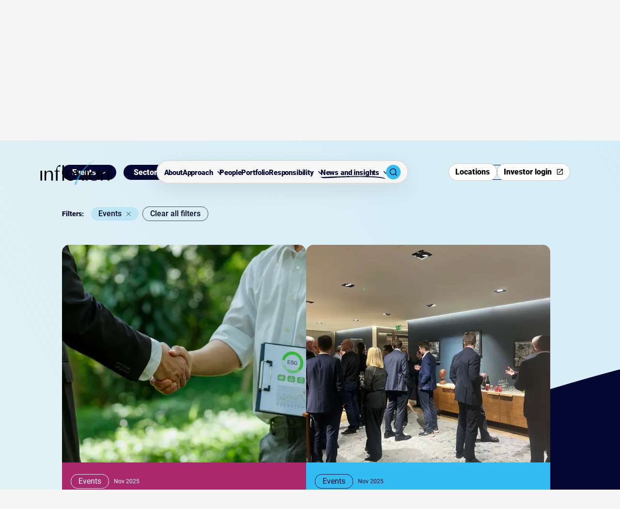

--- FILE ---
content_type: text/html; charset=utf-8
request_url: https://www.inflexion.com/news-and-insights/?type=Events
body_size: 9895
content:


<!DOCTYPE html>
<html lang="">

<head>
	<meta http-equiv="x-ua-compatible" content="ie=edge">
	<meta name="viewport" content="width=device-width, initial-scale=1, shrink-to-fit=no">
	<meta name="format-detection" content="telephone=no">
	<meta charset="utf-8">

			<!-- Google Tag Manager -->
<script nonce="ron19Y3jv7RvD1QGbVNf0vHIcj54dJce1w3pILaER/Y=">(function(w,d,s,l,i){w[l]=w[l]||[];w[l].push({'gtm.start':
new Date().getTime(),event:'gtm.js'});var f=d.getElementsByTagName(s)[0],
j=d.createElement(s),dl=l!='dataLayer'?'&l='+l:'';j.async=true;j.src=
'https://www.googletagmanager.com/gtm.js?id='+i+dl;f.parentNode.insertBefore(j,f);
})(window,document,'script','dataLayer','GTM-TXDSSRP');</script>
<!-- End Google Tag Manager -->

	<link rel="preconnect" href="https://player.vimeo.com" crossorigin>
	<link rel="preconnect" href="https://f.vimeocdn.com" crossorigin>
	<link rel="preconnect" href="https://i.vimeocdn.com" crossorigin>

		<title>News and insights | Inflexion </title>
		<meta name="description" content="Inflexion news, insights &amp; events. Access the latest news, exchanges and events across Inflexion.">
		<meta name="keywords" content="private equity,private equity partner,flexible funding">
		<link rel="canonical" href="https://www.inflexion.com/news-and-insights/">
			<link rel="preconnect" href="https://www.googletagmanager.com">
			<link rel="dns-prefetch" href="https://www.googletagmanager.com">
			<meta name="robots" content="index, follow">
			<meta name="googlebot" content="index, follow">

		<meta property="og:type" content="website">
		<meta property="og:url" content="https://www.inflexion.com/news-and-insights/">
		<meta property="og:locale" content="en-US">
		<meta property="og:site_name" content="Inflexion ">
		<meta property="og:title" content="News and insights">
		<meta property="og:description" content="Inflexion news, insights &amp; events. Access the latest news, exchanges and events across Inflexion.">
			<meta property="og:image" content="https://www.inflexion.com/media/ehohgf2k/inflexion-open-graph-image.jpg?format=webp">
			<meta property="og:image:type" content="image/">
			<meta property="og:image:width" content="0">
			<meta property="og:image:height" content="0">
			<meta property="og:image:alt" content="">
	<link rel="stylesheet" href="/css/style.min.css?v=639033035500000000">

	<script defer src="/js/global.min.js?v=639033035720000000"></script>

<link rel="apple-touch-icon" sizes="57x57" href="/favicon/apple-icon-57x57.png">
<link rel="apple-touch-icon" sizes="60x60" href="/favicon//apple-icon-60x60.png">
<link rel="apple-touch-icon" sizes="72x72" href="/favicon//apple-icon-72x72.png">
<link rel="apple-touch-icon" sizes="76x76" href="/favicon//apple-icon-76x76.png">
<link rel="apple-touch-icon" sizes="114x114" href="/favicon//apple-icon-114x114.png">
<link rel="apple-touch-icon" sizes="120x120" href="/favicon//apple-icon-120x120.png">
<link rel="apple-touch-icon" sizes="144x144" href="/favicon//apple-icon-144x144.png">
<link rel="apple-touch-icon" sizes="152x152" href="/favicon//apple-icon-152x152.png">
<link rel="apple-touch-icon" sizes="180x180" href="/favicon//apple-icon-180x180.png">
<link rel="icon" type="image/png" sizes="192x192"  href="/favicon//android-icon-192x192.png">
<link rel="icon" type="image/png" sizes="32x32" href="/favicon//favicon-32x32.png">
<link rel="icon" type="image/png" sizes="96x96" href="/favicon//favicon-96x96.png">
<link rel="icon" type="image/png" sizes="16x16" href="/favicon//favicon-16x16.png">
<link rel="preload" href="https://player.vimeo.com/video/1069883197?texttrack=false&autoplay=1&background=1&loop=1&dnt=1&texttrack=false&autopause=0" as="document" fetchpriority="high">
<link rel="preload" as="script" href="https://player.vimeo.com/api/player.js">
<link rel="manifest" href="/favicon/manifest.json" crossorigin="use-credentials">
<meta name="msapplication-TileColor" content="#ffffff">
<meta name="msapplication-TileImage" content="/favicon//ms-icon-144x144.png">
<meta name="theme-color" content="#ffffff">
			<!-- Google Tag Manager (noscript) -->
<noscript><iframe src="https://www.googletagmanager.com/ns.html?id=GTM-TXDSSRP"
height="0" width="0" style="display:none;visibility:hidden"></iframe></noscript>
<!-- End Google Tag Manager (noscript) -->
			<script nonce="ron19Y3jv7RvD1QGbVNf0vHIcj54dJce1w3pILaER/Y=" src="https://player.vimeo.com/api/player.js" async=""></script>
			<meta name="google-site-verification" content="-eRPW0HSlkUqBwKLap5DZP04DReqeIXCiTikc0U9ckY" />
</head>

<body class="">
	<button class="skip-link" type="button">Skip to content</button>



<header class="header print-none">
	<div class="header__wrap js-header">
		<div class="header__bottom">
			<div class="wrap wrap--nav">
				<div class="header__overlay js-nav-overlay" aria-label="hidden"></div>
				<div class="header__container">

							<a href="/" class="header__logo-link js-home-link">
								<img src="/media/b05nvclp/nav-40-1.svg?width=221&amp;height=82&amp;v=133651925663670000" alt=""
									class="" />
							</a>

					<a href="/" class="header__logo-link header__logo-link--black js-home-link">
					<img src="/media/b05nvclp/nav-40-1.svg?width=221&amp;height=82&amp;v=133651925663670000" alt=""
						class="" loading="lazy"/>
					</a>
					<nav class="nav js-nav">
						<ul class="nav__list" role="menubar">
							<li class="nav__list-item  js-nav-item">
								<div class="nav__link-wrap">
									<span class="shapes blue" aria-hidden="true">
											<span class="shape-second blue" aria-hidden="true"></span>
									</span>
								<div class="nav__link-wrap">
									<a href="/about-us/" class="nav__link js-nav-link shape-underline">
										About
									</a>
								</div>
							</li>
							<li class="nav__list-item  js-nav-item">
								<div class="nav__link-wrap">
									<span class="shapes orange" aria-hidden="true">
											<span class="shape-second orange" aria-hidden="true"></span>
									</span>
									<a class="nav__link nav__link--children js-nav-btn nav__link-icon" href="/approach/">
										Approach
									</a>
								</div>
								<div class="nav__secondary js-nav-dropdown">
									<div class="nav__wrapper">
										<div class="nav__info-section">
											<h2 class="nav__title orange">Approach</h2>
											<p class="nav__text">As flexible investors, we tailor our approach to meet your needs and help you grow. </p>
											<a class="nav__link-icon link__content js-nav-link shape-underline" href="/approach/">Learn more
											<div class="link-underline"></div></a>
										</div>
										<div class="nav__secondary-list-wrap">
											<ul class="nav__secondary-list js-secondary-nav-list">
												<li class="nav__list-item js-nav-list-item">
													<div class="nav__list-item-wrap">
														<a class="nav__secondary-link nav__secondary-link--btn js-secondary-nav-btn shape-underline nav__link-icon" href="/approach/flexible-capital/">
														Flexible capital 
															<div class="link-underline"></div>
														</a>
														<div class="nav__tertiary-list-wrap js-nav-tertiary">
															<ul class="nav__tertiary-list">
																<li class="nav__list-item">
																	<a href="/approach/flexible-capital/buyout/"
																		class="nav__tertiary-link shape-underline js-tertiary-nav-link">
																		Buyout
																		<div class="link-underline"></div>
																	</a>
																</li>
																<li class="nav__list-item">
																	<a href="/approach/flexible-capital/partnership-capital/"
																		class="nav__tertiary-link shape-underline js-tertiary-nav-link">
																		Partnership Capital
																		<div class="link-underline"></div>
																	</a>
																</li>
																<li class="nav__list-item">
																	<a href="/approach/flexible-capital/enterprise/"
																		class="nav__tertiary-link shape-underline js-tertiary-nav-link">
																		Enterprise
																		<div class="link-underline"></div>
																	</a>
																</li>
															</ul>
														</div>
													</div>
												</li>
												<li class="nav__list-item js-nav-list-item">
													<div class="nav__list-item-wrap">
														<a class="nav__secondary-link nav__secondary-link--btn js-secondary-nav-btn shape-underline nav__link-icon" href="/approach/sector-focused/">
														Sector focused
															<div class="link-underline"></div>
														</a>
														<div class="nav__tertiary-list-wrap js-nav-tertiary">
															<ul class="nav__tertiary-list">
																<li class="nav__list-item">
																	<a href="/approach/sector-focused/business-services/"
																		class="nav__tertiary-link shape-underline js-tertiary-nav-link">
																		Business Services
																		<div class="link-underline"></div>
																	</a>
																</li>
																<li class="nav__list-item">
																	<a href="/approach/sector-focused/technology/"
																		class="nav__tertiary-link shape-underline js-tertiary-nav-link">
																		Technology
																		<div class="link-underline"></div>
																	</a>
																</li>
																<li class="nav__list-item">
																	<a href="/approach/sector-focused/financial-services/"
																		class="nav__tertiary-link shape-underline js-tertiary-nav-link">
																		Financial Services
																		<div class="link-underline"></div>
																	</a>
																</li>
																<li class="nav__list-item">
																	<a href="/approach/sector-focused/healthcare/"
																		class="nav__tertiary-link shape-underline js-tertiary-nav-link">
																		Healthcare
																		<div class="link-underline"></div>
																	</a>
																</li>
																<li class="nav__list-item">
																	<a href="/approach/sector-focused/industrials/"
																		class="nav__tertiary-link shape-underline js-tertiary-nav-link">
																		Industrials
																		<div class="link-underline"></div>
																	</a>
																</li>
																<li class="nav__list-item">
																	<a href="/approach/sector-focused/consumer/"
																		class="nav__tertiary-link shape-underline js-tertiary-nav-link">
																		Consumer
																		<div class="link-underline"></div>
																	</a>
																</li>
															</ul>
														</div>
													</div>
												</li>
												<li class="nav__list-item js-nav-list-item">
													<div class="nav__list-item-wrap">
														<a href="/approach/value-acceleration/"
															class="nav__secondary-link text-l js-secondary-nav-link shape-underline">
															Value acceleration
															<div class="link-underline"></div>
														</a>
													</div>
												</li>
											</ul>
										</div>
									</div>
								</div>
							</li>
							<li class="nav__list-item  js-nav-item">
								<div class="nav__link-wrap">
									<span class="shapes light-blue" aria-hidden="true">
											<span class="shape-first light-blue" aria-hidden="true"></span>
									</span>
								<div class="nav__link-wrap">
									<a href="/people/" class="nav__link js-nav-link shape-underline">
										People
									</a>
								</div>
							</li>
							<li class="nav__list-item  js-nav-item">
								<div class="nav__link-wrap">
									<span class="shapes plum" aria-hidden="true">
											<span class="shape-fourth plum" aria-hidden="true"></span>
									</span>
								<div class="nav__link-wrap">
									<a href="/portfolio/" class="nav__link js-nav-link shape-underline">
										Portfolio
									</a>
								</div>
							</li>
							<li class="nav__list-item  js-nav-item">
								<div class="nav__link-wrap">
									<span class="shapes blue" aria-hidden="true">
											<span class="shape-third blue" aria-hidden="true"></span>
									</span>
									<a class="nav__link nav__link--children js-nav-btn nav__link-icon" href="/responsibility/">
										Responsibility
									</a>
								</div>
								<div class="nav__secondary js-nav-dropdown">
									<div class="nav__wrapper">
										<div class="nav__info-section">
											<h2 class="nav__title blue">Responsibility</h2>
											<p class="nav__text">Responsible investing means making businesses better for everyone</p>
											<a class="nav__link-icon link__content js-nav-link shape-underline" href="/responsibility/">Learn more
											<div class="link-underline"></div></a>
										</div>
										<div class="nav__secondary-list-wrap">
											<ul class="nav__secondary-list js-secondary-nav-list">
												<li class="nav__list-item js-nav-list-item">
													<div class="nav__list-item-wrap">
														<a href="/responsibility/sustainability-approach/"
															class="nav__secondary-link text-l js-secondary-nav-link shape-underline">
															Sustainability approach
															<div class="link-underline"></div>
														</a>
													</div>
												</li>
												<li class="nav__list-item js-nav-list-item">
													<div class="nav__list-item-wrap">
														<a href="/responsibility/climate-change/"
															class="nav__secondary-link text-l js-secondary-nav-link shape-underline">
															Climate change
															<div class="link-underline"></div>
														</a>
													</div>
												</li>
												<li class="nav__list-item js-nav-list-item">
													<div class="nav__list-item-wrap">
														<a href="/responsibility/diversity-inclusion/"
															class="nav__secondary-link text-l js-secondary-nav-link shape-underline">
															Diversity &amp; inclusion
															<div class="link-underline"></div>
														</a>
													</div>
												</li>
												<li class="nav__list-item js-nav-list-item">
													<div class="nav__list-item-wrap">
														<a href="/responsibility/inflexion-foundation/"
															class="nav__secondary-link text-l js-secondary-nav-link shape-underline">
															Inflexion Foundation
															<div class="link-underline"></div>
														</a>
													</div>
												</li>
											</ul>
										</div>
									</div>
								</div>
							</li>
							<li class="nav__list-item  js-nav-item">
								<div class="nav__link-wrap">
									<span class="shapes midnight" aria-hidden="true">
											<span class="shape-first midnight" aria-hidden="true"></span>
									</span>
									<a class="nav__link nav__link--children js-nav-btn nav__link-icon" href="/news-and-insights/">
										News and insights
									</a>
								</div>
								<div class="nav__secondary js-nav-dropdown">
									<div class="nav__wrapper">
										<div class="nav__info-section">
											<h2 class="nav__title midnight">News and insights</h2>
											<p class="nav__text">Access the latest news, exchanges and events across Inflexion.</p>
											<a class="nav__link-icon link__content js-nav-link shape-underline" href="/news-and-insights/">Learn more
											<div class="link-underline"></div></a>
										</div>
										<div class="nav__secondary-list-wrap">
											<ul class="nav__secondary-list js-secondary-nav-list">
												<li class="nav__list-item js-nav-list-item">
													<div class="nav__list-item-wrap">
														<a href="/news-and-insights/?type=News"
															class="nav__secondary-link text-l js-secondary-nav-link shape-underline">
															News
															<div class="link-underline"></div>
														</a>
													</div>
												</li>
												<li class="nav__list-item js-nav-list-item">
													<div class="nav__list-item-wrap">
														<a href="/news-and-insights/?type=Insights"
															class="nav__secondary-link text-l js-secondary-nav-link shape-underline">
															Insights
															<div class="link-underline"></div>
														</a>
													</div>
												</li>
												<li class="nav__list-item js-nav-list-item">
													<div class="nav__list-item-wrap">
														<a href="/news-and-insights/?type=Events"
															class="nav__secondary-link text-l js-secondary-nav-link shape-underline">
															Events
															<div class="link-underline"></div>
														</a>
													</div>
												</li>
												<li class="nav__list-item js-nav-list-item">
													<div class="nav__list-item-wrap">
														<a href="/news-and-insights/films/films/"
															class="nav__secondary-link text-l js-secondary-nav-link shape-underline">
															Films
															<div class="link-underline"></div>
														</a>
													</div>
												</li>
												<li class="nav__list-item js-nav-list-item">
													<div class="nav__list-item-wrap">
														<a href="/news-and-insights/podcasts/podcasts/"
															class="nav__secondary-link text-l js-secondary-nav-link shape-underline">
															Podcasts
															<div class="link-underline"></div>
														</a>
													</div>
												</li>
											</ul>
										</div>
									</div>
								</div>
							</li>
							<li class="header__search-list">
								<div class="header__search-wrap">
									<button class="header__search-button link--secondary js-search-popup-btn" type="button" aria-label="Toggle search popup">
									<span class="icon font-ico-search-second" aria-hidden="true"></span>
									<span class="icon font-ico-exit" aria-hidden="true"></span>
									</button>
								</div>
							</li>
						</ul>
						<div class="header__buttons header__buttons--mobile">
							<a class="header__buttons-btn" href=/locations/ >
							<span class="header__buttons-displayed">Locations</span>
							<span class="header__buttons-hidden">Locations</span></a>
							<a class="header__buttons-btn" href=https://inflexion.services.asset-metrix.com/?applicationid=98e3df54-2ef1-48b4-82d4-02b83d273d23&amp;br=1037688967&amp;hostname=services.intralinks.com  target="_blank"
							rel="noopener noreferrer" >
							<span class="header__buttons-displayed ico-external">Investor login</span>
							<span class="header__buttons-hidden ico-external">Investor login</span></a>
						</div>
					</nav>
					<div class="header__buttons">
						<a class="header__buttons-btn" type="button" href=/locations/ >
							<span class="header__buttons-displayed">Locations</span><span class=""></span>
							<span class="header__buttons-hidden">Locations</span><span></a>
						<a class="header__buttons-btn" type="button" href=https://inflexion.services.asset-metrix.com/?applicationid=98e3df54-2ef1-48b4-82d4-02b83d273d23&amp;br=1037688967&amp;hostname=services.intralinks.com  target="_blank"
							rel="noopener noreferrer" >
							<span class="header__buttons-displayed">Investor login</span><span class=" ico-external"></span>
							<span class="header__buttons-hidden">Investor login</span><span></a>
					</div>
					<div class="header__btns-wrap">
						<div class="header__search-wrap header__search-wrap--mobile">
							<button class="header__search link--secondary js-search-popup-btn" type="button" aria-label="Toggle search popup">
							<span class="icon font-ico-search-second" aria-hidden="true"></span>
							<span class="icon font-ico-exit" aria-hidden="true"></span>
							</button>
						</div>
						<button class="header__hamburger js-header-ham" type="button">
						<span class="header__first-line"></span>
						<span class="header__second-line"></span>
						<span class="header__ham-line"></span>
						<span class="header__third-line"></span>
						<span class="sr-only"></span></button>
					</div>
				</div>
			</div>
<div class="search-popup js-search-popup">
	<div class="wrap">
		<form class="search-popup__form js-search-form" action="/search/">
			<div class="search-popup__input-wrap">
				<label class="search-popup__label sr-only" for="search">Search</label>
				<input class="search-popup__input js-search-input" id="search" name="term" type="text" placeholder="Search">
				<button class="search-popup__icon js-search-submit-btn" type="submit">
				<span class="sr-only">Submit</span>
				<span aria-hidden="true" class="icon font-ico-search-second"></span>
				</button>
				<div class="search-popup__inner">
				<button href="" class="btn btn--primary btn--primary-blue--background btn--primary-blue js-search-submit-btn" aria-label="" >
					<span class="btn__text">Search</span>
				</button>
				</div>
			</div>
		</form>
	</div>
</div>		</div>
	</div>
</header>
<div class="standard-banner-bg">
<section
	class="standard-banner standard-banner--light  " data-opacity="0%">
	<div class="standard-banner__holder">
		<div class="standard-banner__info">
		</div>
<div class="rte">
  <div class="wrap">
    <div class="rte__container">
      <h1>News and <span class="brownhill-font blue-text h2--brownhill">insights</span></h1>
    </div>
  </div>
</div>		<h5 class="standard-banner__description h5"></h5>
	</div>
</section>
</div>

<main class="main">
	<span class="light-blue-bg"></span>
<section class="news js-news-page news--shape"
	data-page="1"
	data-script="news"
	data-viewed-results=""
	data-total-results=""
	data-error-message=""
	data-type=""
	data-sector=""
	data-fund=""
	data-region=""
	data-topic=""
	data-year=""
	data-page=""
	data-script="news"
	data-page-key="22052c1b73f34f1a806b67260dea5ff1"
>
	<div class="wrap">
<div class="filters" data-script="filters">
	<div class="wrap">
	<div class="filters__container">
		<button type="button" class="filters__button filters__button-mobile js-filters-btn-mobile">Filter
			<span class="font-ico-filter filters__button-mobile-icon" aria-hidden="true"></span>
		</button>
		<div class="filters__holder js-filters-holder">
			<div class="filters__holder-header">
				Filter
				<span class="font-ico-filter filters__button-icon" aria-hidden="true"></span>
			</div>
			<div class="filters__buttons">
						<div class="filters__button-wrap js-filters-wrap">
							<button
								class="filters__button js-filters-btn"
								type="button"
								data-id="Type"
							>
								<div class="filters__button-text-wrap">
									<span class="filters__button-text js-filters-btn-text" data-initial-value="Type">Type</span>
									<span class="filters__button-text filters__button-text--hidden-mobile">Type</span>
								</div>
								<span
									class="font-ico-chevron-down filters__button-icon"
								></span>
							</button>
							<div class="filters__list-wrap js-filters-list-wrap">
								<ul class="filters__list js-filters-list">
										<li class="filters__item">
											<button
												data-key = "3368a8a6c71042f08ff972f76c5b7a0a"
												data-related = ""
												type="button"
												class="filters__item-button js-filters-inner-btn"
											>News</button>
										</li>
										<li class="filters__item">
											<button
												data-key = "7e4e0e06cbc64e06a4d2a57f1e8a27e3"
												data-related = ""
												type="button"
												class="filters__item-button js-filters-inner-btn"
											>Insights</button>
										</li>
										<li class="filters__item">
											<button
												data-key = "cbcbb37df50348c783154ae186087263"
												data-related = ""
												type="button"
												class="filters__item-button js-filters-inner-btn"
											>Events</button>
										</li>
								</ul>
							</div>
						</div>
						<div class="filters__button-wrap js-filters-wrap">
							<button
								class="filters__button js-filters-btn"
								type="button"
								data-id="Sector"
							>
								<div class="filters__button-text-wrap">
									<span class="filters__button-text js-filters-btn-text" data-initial-value="Sector">Sector</span>
									<span class="filters__button-text filters__button-text--hidden-mobile">Sector</span>
								</div>
								<span
									class="font-ico-chevron-down filters__button-icon"
								></span>
							</button>
							<div class="filters__list-wrap js-filters-list-wrap">
								<ul class="filters__list js-filters-list">
										<li class="filters__item">
											<button
												data-key = "180ab55046ab449cb69489bbbd9e8253"
												data-related = ""
												type="button"
												class="filters__item-button js-filters-inner-btn"
											>Business Services</button>
										</li>
										<li class="filters__item">
											<button
												data-key = "96da86ae8e7b469c8960fbc43cbde69f"
												data-related = ""
												type="button"
												class="filters__item-button js-filters-inner-btn"
											>Technology</button>
										</li>
										<li class="filters__item">
											<button
												data-key = "5a4977903ebe48e39de7e512e0d190db"
												data-related = ""
												type="button"
												class="filters__item-button js-filters-inner-btn"
											>Financial Services</button>
										</li>
										<li class="filters__item">
											<button
												data-key = "1183c5e084964329b7c00988b4010886"
												data-related = ""
												type="button"
												class="filters__item-button js-filters-inner-btn"
											>Healthcare</button>
										</li>
										<li class="filters__item">
											<button
												data-key = "c967e657a6b645288feeb6d69978fd2a"
												data-related = ""
												type="button"
												class="filters__item-button js-filters-inner-btn"
											>Industrials</button>
										</li>
										<li class="filters__item">
											<button
												data-key = "78db8ed7371e484497d2f322f1528725"
												data-related = ""
												type="button"
												class="filters__item-button js-filters-inner-btn"
											>Consumer</button>
										</li>
								</ul>
							</div>
						</div>
						<div class="filters__button-wrap js-filters-wrap">
							<button
								class="filters__button js-filters-btn"
								type="button"
								data-id="Fund"
							>
								<div class="filters__button-text-wrap">
									<span class="filters__button-text js-filters-btn-text" data-initial-value="Fund">Fund</span>
									<span class="filters__button-text filters__button-text--hidden-mobile">Fund</span>
								</div>
								<span
									class="font-ico-chevron-down filters__button-icon"
								></span>
							</button>
							<div class="filters__list-wrap js-filters-list-wrap">
								<ul class="filters__list js-filters-list">
										<li class="filters__item">
											<button
												data-key = "872dcd8a26df4df4ab4aaa043af2ee6c"
												data-related = ""
												type="button"
												class="filters__item-button js-filters-inner-btn"
											>Buyout</button>
										</li>
										<li class="filters__item">
											<button
												data-key = "67bfe7ce572247c98047fb1724da51d7"
												data-related = ""
												type="button"
												class="filters__item-button js-filters-inner-btn"
											>Partnership Capital</button>
										</li>
										<li class="filters__item">
											<button
												data-key = "16e5dc1a19204e0e9f39fb98bfb40004"
												data-related = ""
												type="button"
												class="filters__item-button js-filters-inner-btn"
											>Enterprise</button>
										</li>
								</ul>
							</div>
						</div>
						<div class="filters__button-wrap js-filters-wrap">
							<button
								class="filters__button js-filters-btn"
								type="button"
								data-id="Topic"
							>
								<div class="filters__button-text-wrap">
									<span class="filters__button-text js-filters-btn-text" data-initial-value="Topic">Topic</span>
									<span class="filters__button-text filters__button-text--hidden-mobile">Topic</span>
								</div>
								<span
									class="font-ico-chevron-down filters__button-icon"
								></span>
							</button>
							<div class="filters__list-wrap js-filters-list-wrap">
								<ul class="filters__list js-filters-list">
										<li class="filters__item">
											<button
												data-key = "4e3ffa9a91864efc9a1256d0a4a0e867"
												data-related = ""
												type="button"
												class="filters__item-button js-filters-inner-btn"
											>Commercial</button>
										</li>
										<li class="filters__item">
											<button
												data-key = "c6c142fa0e36466289eb881194e35390"
												data-related = ""
												type="button"
												class="filters__item-button js-filters-inner-btn"
											>Digital</button>
										</li>
										<li class="filters__item">
											<button
												data-key = "ddfd456c796a478b89e8771bc988a61b"
												data-related = ""
												type="button"
												class="filters__item-button js-filters-inner-btn"
											>Sustainability</button>
										</li>
										<li class="filters__item">
											<button
												data-key = "f5eb27c9831d4fb38455253ca8d3799a"
												data-related = ""
												type="button"
												class="filters__item-button js-filters-inner-btn"
											>International</button>
										</li>
										<li class="filters__item">
											<button
												data-key = "d75199309daa4679805cdc9a2c93b091"
												data-related = ""
												type="button"
												class="filters__item-button js-filters-inner-btn"
											>M&amp;A</button>
										</li>
										<li class="filters__item">
											<button
												data-key = "3fedf02d454b4f45bd861c45bf0322ff"
												data-related = ""
												type="button"
												class="filters__item-button js-filters-inner-btn"
											>Talent</button>
										</li>
								</ul>
							</div>
						</div>
						<div class="filters__button-wrap js-filters-wrap">
							<button
								class="filters__button js-filters-btn"
								type="button"
								data-id="Year"
							>
								<div class="filters__button-text-wrap">
									<span class="filters__button-text js-filters-btn-text" data-initial-value="Year">Year</span>
									<span class="filters__button-text filters__button-text--hidden-mobile">Year</span>
								</div>
								<span
									class="font-ico-chevron-down filters__button-icon"
								></span>
							</button>
							<div class="filters__list-wrap js-filters-list-wrap">
								<ul class="filters__list js-filters-list">
										<li class="filters__item">
											<button
												data-key = "2026"
												data-related = "3368a8a6c71042f08ff972f76c5b7a0a"
												type="button"
												class="filters__item-button js-filters-inner-btn"
											>2026</button>
										</li>
										<li class="filters__item">
											<button
												data-key = "2025"
												data-related = "3368a8a6c71042f08ff972f76c5b7a0a,7e4e0e06cbc64e06a4d2a57f1e8a27e3,cbcbb37df50348c783154ae186087263"
												type="button"
												class="filters__item-button js-filters-inner-btn"
											>2025</button>
										</li>
										<li class="filters__item">
											<button
												data-key = "2024"
												data-related = "3368a8a6c71042f08ff972f76c5b7a0a,7e4e0e06cbc64e06a4d2a57f1e8a27e3,cbcbb37df50348c783154ae186087263"
												type="button"
												class="filters__item-button js-filters-inner-btn"
											>2024</button>
										</li>
										<li class="filters__item">
											<button
												data-key = "2023"
												data-related = "3368a8a6c71042f08ff972f76c5b7a0a,7e4e0e06cbc64e06a4d2a57f1e8a27e3,cbcbb37df50348c783154ae186087263"
												type="button"
												class="filters__item-button js-filters-inner-btn"
											>2023</button>
										</li>
										<li class="filters__item">
											<button
												data-key = "2022"
												data-related = "3368a8a6c71042f08ff972f76c5b7a0a,7e4e0e06cbc64e06a4d2a57f1e8a27e3,cbcbb37df50348c783154ae186087263"
												type="button"
												class="filters__item-button js-filters-inner-btn"
											>2022</button>
										</li>
										<li class="filters__item">
											<button
												data-key = "2021"
												data-related = "3368a8a6c71042f08ff972f76c5b7a0a,7e4e0e06cbc64e06a4d2a57f1e8a27e3,cbcbb37df50348c783154ae186087263"
												type="button"
												class="filters__item-button js-filters-inner-btn"
											>2021</button>
										</li>
										<li class="filters__item">
											<button
												data-key = "2020"
												data-related = "3368a8a6c71042f08ff972f76c5b7a0a,7e4e0e06cbc64e06a4d2a57f1e8a27e3,cbcbb37df50348c783154ae186087263"
												type="button"
												class="filters__item-button js-filters-inner-btn"
											>2020</button>
										</li>
										<li class="filters__item">
											<button
												data-key = "2019"
												data-related = "3368a8a6c71042f08ff972f76c5b7a0a,7e4e0e06cbc64e06a4d2a57f1e8a27e3,cbcbb37df50348c783154ae186087263"
												type="button"
												class="filters__item-button js-filters-inner-btn"
											>2019</button>
										</li>
										<li class="filters__item">
											<button
												data-key = "2018"
												data-related = "3368a8a6c71042f08ff972f76c5b7a0a,7e4e0e06cbc64e06a4d2a57f1e8a27e3,cbcbb37df50348c783154ae186087263"
												type="button"
												class="filters__item-button js-filters-inner-btn"
											>2018</button>
										</li>
										<li class="filters__item">
											<button
												data-key = "2017"
												data-related = "3368a8a6c71042f08ff972f76c5b7a0a,cbcbb37df50348c783154ae186087263"
												type="button"
												class="filters__item-button js-filters-inner-btn"
											>2017</button>
										</li>
										<li class="filters__item">
											<button
												data-key = "2016"
												data-related = "3368a8a6c71042f08ff972f76c5b7a0a,cbcbb37df50348c783154ae186087263"
												type="button"
												class="filters__item-button js-filters-inner-btn"
											>2016</button>
										</li>
										<li class="filters__item">
											<button
												data-key = "2015"
												data-related = "3368a8a6c71042f08ff972f76c5b7a0a,cbcbb37df50348c783154ae186087263"
												type="button"
												class="filters__item-button js-filters-inner-btn"
											>2015</button>
										</li>
										<li class="filters__item">
											<button
												data-key = "2014"
												data-related = "3368a8a6c71042f08ff972f76c5b7a0a,cbcbb37df50348c783154ae186087263"
												type="button"
												class="filters__item-button js-filters-inner-btn"
											>2014</button>
										</li>
								</ul>
							</div>
						</div>
			</div>
			<div class="filters__search-holder filters__search-holder--desktop">
				<form action="" class="filters__search-form js-filters-search-form">
					<button type="submit" class="filters__search-btn">
						<span class="font-ico-search filters__search-btn-icon"></span>
					</button>
					<label
						for=""
						class="filters__search-label sr-only"
					>Search</label>
					<input
						type="text"
						placeholder="Search"
						class="filters__search-input js-filters-search-input"
					/>
				</form>
			</div>
			<div class="filters__results js-filters-results-wrap">
				<span class="filters__results-text">Filters:</span>
				<div class="filters__results-wrap js-filters-results"></div>
				<button class="filters__clear-all js-filters-clear-all" type="button">Clear all filters</button>
			</div>
		</div>
		<div class="filters__search-holder filters__search-holder--mobile">
			<form action="" class="filters__search-form js-filters-search-form js-filters-search-form-mobile">
				<button type="submit" class="filters__search-btn">
					<span class="font-ico-search filters__search-btn-icon"></span>
				</button>
				<label
					for=""
					class="filters__search-label sr-only"
				>Search</label>
				<input
					type="text"
					placeholder="Search"
					class="filters__search-input js-filters-search-input js-filters-search-input-mobile"
				/>
			</form>
		</div>
		<div class="filters__holder-overlay"></div>
	</div>
	</div>
</div>		<div class="news__wrap">
			<div class="news__cards js-news-cards" data-script="news">
			</div>
		</div>
	</div>

</section>
<div class="spacer spacer--m dark-mode" aria-hidden="true">
	<span class="spacer__border"></span>
</div>

<div class="spacer spacer--xxs dark-mode" aria-hidden="true">
	<span class=""></span>
</div>
<section class="fullwitdh-slider js-fullwitdh-slider  fullwitdh-slider--dark-mode  fullwitdh-slider--single" data-script="fullwitdh-slider">
	<svg class="shape-curve" width="1700" height="764" viewBox="0 0 1700 764" fill="none" xmlns="http://www.w3.org/2000/svg" preserveAspectRatio="none">
		<g clip-path="url(#clip0_6415_97822)">
		<path d="M2261.37 -290.411C1934.44 50.8863 1542.96 328.545 1094.45 477.538C952.804 524.591 807.925 568.091 681.005 597.199C510.567 636.287 240.89 679.61 240.89 679.61L-189.566 728.851L-70.8521 -360.139L442.94 -736.089L263.284 -1248.5L1101.98 -1419.77L2091.91 -1630.09L2454.97 -492.523L2261.37 -290.411Z" fill="#040731"/>
		</g>
		<defs>
		<clipPath id="clip0_6415_97822">
		<rect width="1700" height="764" fill="white"/>
		</clipPath>
		</defs>
	</svg>

	<div class="wrap">
		<div class="fullwitdh-slider__holder fullwitdh-slider__holder--left   js-fullwitdh-slider-holder">
			<div class="observing">
				<div class="fullwitdh-slider__container swiper js-fullwidth-slider-swiper">
					<div class="swiper-wrapper">
						<div class="swiper-slide js-fullwitdh-slide fullwitdh-slider__slide ">
							<button class="btn-play js-btn-play" type="button">
								<span class="sr-only">Play button</span>
								<span class="btn-play__icon" aria-hidden="true"></span>
							</button>
							<div class="fullwitdh-slider__inner fullwitdh-slider__inner--ambient  fullwidth-slider__inner--img-holder">
								<iframe class="fullwidth-slider__ambient" src="https://player.vimeo.com/video/1008400904?dnt=1&autoplay=1&amp;background=1&amp;loop=1&amp;autopause=0" allow="autoplay; fullscreen; picture-in-picture" allow="autoplay" title="Ambient video" loading="lazy"></iframe>
									<img src=/media/upzmbeqt/regional-heads.png?width=1640&amp;height=782&amp;v=133845406442700000&amp;format=webp class="fullwidth-slider__image" alt=""  loading="lazy"/>
								<div class="fullwitdh-slider__inner fullwitdh-slider__inner--inside js-fullwidth-video">
									<iframe class="fullwidth-slider__video fullwidth-slider__iframe" src="https://player.vimeo.com/video/1008385835?dnt=1&loop=false&amp;byline=false&amp;portrait=false&amp;title=false&amp;speed=true&amp;gesture=media&amp;preload=auto" allow="autoplay; fullscreen; picture-in-picture" loading="lazy"></iframe>
								</div>
							</div>
							<p class="fullwidth-slider__content js-fullwidth-slider-content">Hear how our regional and sector teams work together</p>
						</div>
					</div>
					<div class="fullwidth-slider__navigation js-nav-height dark-blue  disabled-controls">
						<p class="fullwidth-slider__description"></p>
						<div class="fullwidth-slider__holder">
							<button type="button" class="swiper-button-prev fullwitdh-slider__btn fullwitdh-slider__btn--prev slider__btn slider__btn--prev">
								<span class="sr-only">Previous slide</span>
								<span class="icon font-ico-arrow-prev icon--prev-hidden"></span>
								<span class="icon font-ico-arrow-prev icon--prev" aria-hidden="true"></span>
							</button>
							<button type="button" class="swiper-button-next fullwitdh-slider__btn fullwitdh-slider__btn--next slider__btn slider__btn--next">
								<span class="sr-only">Next slide</span>
								<span class="icon font-ico-arrow-next icon--next-hidden"></span>
								<span class="icon font-ico-arrow-next icon--next" aria-hidden="true"></span>
							</button>
							<div class="fullwitdh-slider__pagination">
								<div class="swiper-scrollbar-scrollholder">
									<div class="swiper-scrollbar"></div>
								</div>
							</div>
						</div>
					</div>
				</div>
			</div>
		</div>
	</div>
</section>

<div class="spacer spacer--xxs dark-mode" aria-hidden="true">
	<span class=""></span>
</div>
<section class="cta-block  cta-block--dark">
	<div class="wrap">
		<div class="cta-block__title">
			<div class="cta-block__links">
				<a href="/news-and-insights/films/films/" class="btn btn-main btn--primary btn--primary-midnight  btn-main--light" aria-label="View the film library" >
						<span class="btn__text">View the film library</span>
						<span class="btn-main__icon-wrap">
							<span class="font-ico-arrow-long btn-main__icon-hidden"></span>
							<span class="font-ico-arrow-long btn-main__icon"></span>
						</span>
					</a>
			</div>
		</div>
	</div>
</section>

<div class="spacer spacer--m dark-mode" aria-hidden="true">
	<span class="spacer__border"></span>
</div>

<div class="spacer spacer--xxs dark-mode" aria-hidden="true">
	<span class=""></span>
</div>
<section class="podcast  podcast-item__shape" data-script="slider-carousel">
	<div class="wrap">
		<div class="podcast__top">
					<img class="podcast__logo" src="/media/owwjmx1r/group-46.svg?width=244&amp;height=82&amp;v=133651925300370000" alt=""/>
<div class="rte">
  <div class="wrap">
    <div class="rte__container">
      <h2 style="color: #fff;">Exploring <span class="plum-shape shape-second">crucial </span>moments in <br>a company's journey</h2>
    </div>
  </div>
</div>				<div class="text-animation__button">
					<a href="/news-and-insights/podcasts/" class="btn btn-main btn--primary btn--primary-midnight  btn-main--light" aria-label="Podcasts" >
						<span class="btn__text">Podcasts</span>
						<span class="btn-main__icon-wrap">
							<span class="font-ico-arrow-long btn-main__icon-hidden"></span>
							<span class="font-ico-arrow-long btn-main__icon"></span>
						</span>
					</a>
				</div>
		</div>
			<div class="podcast__slider swiper js-swiper-podcast">
				<div class="podcast__inner swiper-wrapper">
					<div class="podcast__slide swiper-slide js-podcast-slide">
						<div class="podcast__card">
							<div class="podcast__top">
								<div class="podcast__holder">
										<div class="podcast__content">
											<img class="podcast__image" src="/media/tckpsl4m/website-podcast-image-woodthilsted.png?width=637&amp;height=637&amp;v=133972406019330000&amp;format=webp" alt="Card image." loading="lazy">
										</div>
								</div>
									<div class="podcast__info">
										<h3 class="podcast__tag">Episode 16</h3>
<div class="rte">
  <div class="wrap">
    <div class="rte__container">
      <h6>Driving sustainable energy growth with Wood Thilsted</h6>
    </div>
  </div>
</div>									</div>
									<div class="podcast__footer">
									<div class="podcast__links">
										<a href="https://open.spotify.com/episode/5tZQM2oYzdZyGI0FZUgm7B?si=R_nrp8_qT-mXpn2AMMVjcg" class="podcast__link btn btn-main btn--primary btn--primary-midnight " aria-label="Spotify" target="_blank"
											rel="noopener noreferrer">
											<span class="btn-main__icon-wrap">
												<span class="font-ico-spotify btn-main__icon"></span>
											</span>
											<span class="btn__text">Spotify</span>
										</a>
										<a href="https://podcasts.apple.com/us/podcast/driving-sustainable-energy-growth-with-wood-thilsted/id1686371355?i=1000717771805" class="podcast__link btn btn-main btn--primary btn--primary-midnight " aria-label="Apple" target="_blank"
											rel="noopener noreferrer">
											<span class="btn-main__icon-wrap">
												<span class="font-ico-apple-podcasts btn-main__icon"></span>
											</span>
											<span class="btn__text">Apple</span>
										</a>
									</div>
								</div>
							</div>
						</div>
					</div>
					<div class="podcast__slide swiper-slide js-podcast-slide">
						<div class="podcast__card">
							<div class="podcast__top">
								<div class="podcast__holder">
										<div class="podcast__content">
											<img class="podcast__image" src="/media/uuvpd3f1/screenshot-2025-07-18-103949.png?width=637&amp;height=637&amp;v=133973052015970000&amp;format=webp" alt="Card image." loading="lazy">
										</div>
								</div>
									<div class="podcast__info">
										<h3 class="podcast__tag">Episode 15</h3>
<div class="rte">
  <div class="wrap">
    <div class="rte__container">
      <h6>Innovation, geo-cloning &amp; going global with Easyfairs</h6>
    </div>
  </div>
</div>									</div>
									<div class="podcast__footer">
									<div class="podcast__links">
										<a href="https://open.spotify.com/episode/3wfZBTi2prF6aP153DLO8b?si=kYcuDBYIQG2POB6TBeTGBQ" class="podcast__link btn btn-main btn--primary btn--primary-midnight " aria-label="Spotify" target="_blank"
											rel="noopener noreferrer">
											<span class="btn-main__icon-wrap">
												<span class="font-ico-spotify btn-main__icon"></span>
											</span>
											<span class="btn__text">Spotify</span>
										</a>
										<a href="https://podcasts.apple.com/us/podcast/innovation-geo-cloning-going-global-with-easyfairs/id1686371355?i=1000713405962" class="podcast__link btn btn-main btn--primary btn--primary-midnight " aria-label="Apple" target="_blank"
											rel="noopener noreferrer">
											<span class="btn-main__icon-wrap">
												<span class="font-ico-apple-podcasts btn-main__icon"></span>
											</span>
											<span class="btn__text">Apple</span>
										</a>
									</div>
								</div>
							</div>
						</div>
					</div>
					<div class="podcast__slide swiper-slide js-podcast-slide">
						<div class="podcast__card">
							<div class="podcast__top">
								<div class="podcast__holder">
										<div class="podcast__content">
											<img class="podcast__image" src="/media/1pdlhkfr/website-podcast-image-yer.png?width=637&amp;height=637&amp;v=133922921582900000&amp;format=webp" alt="Card image." loading="lazy">
										</div>
								</div>
									<div class="podcast__info">
										<h3 class="podcast__tag">Episode 14</h3>
<div class="rte">
  <div class="wrap">
    <div class="rte__container">
      <h6>Transforming recruitment across Europe with YER</h6>
    </div>
  </div>
</div>									</div>
									<div class="podcast__footer">
									<div class="podcast__links">
										<a href="https://open.spotify.com/episode/3n9mcK8q6hcjaWEqIEmdZx?si=Cd2Ye6YMSGudqLfhHWt8Qg" class="podcast__link btn btn-main btn--primary btn--primary-midnight " aria-label="Spotify" target="_blank"
											rel="noopener noreferrer">
											<span class="btn-main__icon-wrap">
												<span class="font-ico-spotify btn-main__icon"></span>
											</span>
											<span class="btn__text">Spotify</span>
										</a>
										<a href="https://podcasts.apple.com/us/podcast/transforming-recruitment-across-europe-with-yer/id1686371355?i=1000709242807" class="podcast__link btn btn-main btn--primary btn--primary-midnight " aria-label="Apple" target="_blank"
											rel="noopener noreferrer">
											<span class="btn-main__icon-wrap">
												<span class="font-ico-apple-podcasts btn-main__icon"></span>
											</span>
											<span class="btn__text">Apple</span>
										</a>
									</div>
								</div>
							</div>
						</div>
					</div>
					<div class="podcast__slide swiper-slide js-podcast-slide">
						<div class="podcast__card">
							<div class="podcast__top">
								<div class="podcast__holder">
										<div class="podcast__content">
											<img class="podcast__image" src="/media/bi4o50jd/website-podcast-image-mountain-warehouse.png?width=637&amp;height=637&amp;v=133903301283100000&amp;format=webp" alt="Card image." loading="lazy">
										</div>
								</div>
									<div class="podcast__info">
										<h3 class="podcast__tag">Episode 13</h3>
<div class="rte">
  <div class="wrap">
    <div class="rte__container">
      <h6>10 years for an overnight success with Mountain Warehouse</h6>
    </div>
  </div>
</div>									</div>
									<div class="podcast__footer">
									<div class="podcast__links">
										<a href="https://open.spotify.com/episode/6mQcUIdFifWRdySu81wJMz" class="podcast__link btn btn-main btn--primary btn--primary-midnight " aria-label="Spotify" target="_blank"
											rel="noopener noreferrer">
											<span class="btn-main__icon-wrap">
												<span class="font-ico-spotify btn-main__icon"></span>
											</span>
											<span class="btn__text">Spotify</span>
										</a>
										<a href="https://podcasts.apple.com/gb/podcast/10-years-for-an-overnight-success-with-mountain-warehouse/id1686371355?i=1000702987712" class="podcast__link btn btn-main btn--primary btn--primary-midnight " aria-label="Apple" target="_blank"
											rel="noopener noreferrer">
											<span class="btn-main__icon-wrap">
												<span class="font-ico-apple-podcasts btn-main__icon"></span>
											</span>
											<span class="btn__text">Apple</span>
										</a>
									</div>
								</div>
							</div>
						</div>
					</div>
					<div class="podcast__slide swiper-slide js-podcast-slide">
						<div class="podcast__card">
							<div class="podcast__top">
								<div class="podcast__holder">
										<div class="podcast__content">
											<img class="podcast__image" src="/media/mktp5sme/website-podcast-image-ocorian-preview.png?width=637&amp;height=637&amp;v=133854836950700000&amp;format=webp" alt="Card image." loading="lazy">
										</div>
								</div>
									<div class="podcast__info">
										<h3 class="podcast__tag">Episode 12</h3>
<div class="rte">
  <div class="wrap">
    <div class="rte__container">
      <h6>Capitalising on the right strategic opportunities with Ocorian</h6>
    </div>
  </div>
</div>									</div>
									<div class="podcast__footer">
									<div class="podcast__links">
										<a href="https://open.spotify.com/episode/4qYB6VAuuN80opWMOT4mJh?si=711e827250434748?si=aa2cb89568264cce?si=36b03479b1744af3?si=MQ-8HfzUSZOYlpVA1NYjVg?si=85rbHFdiQi2_ntfxHH6s-A?si=da4e14f7970a4d15?si=6ccb4c25dd4048c4?si=dab93f0ef1b7409a?si=vZ7wXGEeSfOoVbvo_SohJA?si=bq28qIExSGK-xjA-tHxY4Q" class="podcast__link btn btn-main btn--primary btn--primary-midnight " aria-label="Spotify" target="_blank"
											rel="noopener noreferrer">
											<span class="btn-main__icon-wrap">
												<span class="font-ico-spotify btn-main__icon"></span>
											</span>
											<span class="btn__text">Spotify</span>
										</a>
										<a href="https://podcasts.apple.com/us/podcast/capitalising-on-the-right-strategic-opportunities/id1686371355?i=1000697355287" class="podcast__link btn btn-main btn--primary btn--primary-midnight " aria-label="Apple" target="_blank"
											rel="noopener noreferrer">
											<span class="btn-main__icon-wrap">
												<span class="font-ico-apple-podcasts btn-main__icon"></span>
											</span>
											<span class="btn__text">Apple</span>
										</a>
									</div>
								</div>
							</div>
						</div>
					</div>
					<div class="podcast__slide swiper-slide js-podcast-slide">
						<div class="podcast__card">
							<div class="podcast__top">
								<div class="podcast__holder">
										<div class="podcast__content">
											<img class="podcast__image" src="/media/laujtxoh/website-podcast-image-grc.png?width=637&amp;height=637&amp;v=133837666557600000&amp;format=webp" alt="Card image." loading="lazy">
										</div>
								</div>
									<div class="podcast__info">
										<h3 class="podcast__tag">Episode 11</h3>
<div class="rte">
  <div class="wrap">
    <div class="rte__container">
      <h6>Carving-out GRC to accelerate growth</h6>
    </div>
  </div>
</div>									</div>
									<div class="podcast__footer">
									<div class="podcast__links">
										<a href="https://open.spotify.com/episode/4qYB6VAuuN80opWMOT4mJh?si=711e827250434748?si=aa2cb89568264cce?si=36b03479b1744af3?si=MQ-8HfzUSZOYlpVA1NYjVg?si=85rbHFdiQi2_ntfxHH6s-A?si=da4e14f7970a4d15?si=6ccb4c25dd4048c4?si=dab93f0ef1b7409a?si=vZ7wXGEeSfOoVbvo_SohJA?si=bq28qIExSGK-xjA-tHxY4Q" class="podcast__link btn btn-main btn--primary btn--primary-midnight " aria-label="Spotify" target="_blank"
											rel="noopener noreferrer">
											<span class="btn-main__icon-wrap">
												<span class="font-ico-spotify btn-main__icon"></span>
											</span>
											<span class="btn__text">Spotify</span>
										</a>
										<a href="https://podcasts.apple.com/gb/podcast/carving-out-grc-to-accelerate-growth/id1686371355?i=1000691063866" class="podcast__link btn btn-main btn--primary btn--primary-midnight " aria-label="Apple" target="_blank"
											rel="noopener noreferrer">
											<span class="btn-main__icon-wrap">
												<span class="font-ico-apple-podcasts btn-main__icon"></span>
											</span>
											<span class="btn__text">Apple</span>
										</a>
									</div>
								</div>
							</div>
						</div>
					</div>
					<div class="podcast__slide swiper-slide js-podcast-slide">
						<div class="podcast__card">
							<div class="podcast__top">
								<div class="podcast__holder">
										<div class="podcast__content">
											<img class="podcast__image" src="/media/5oyjm42b/website-podcast-image-medik8.png?width=637&amp;height=637&amp;v=133831510611530000&amp;format=webp" alt="Card image." loading="lazy">
										</div>
								</div>
									<div class="podcast__info">
										<h3 class="podcast__tag">Episode 10</h3>
<div class="rte">
  <div class="wrap">
    <div class="rte__container">
      <h6>Creating a pioneering skincare philosophy with Medik8</h6>
    </div>
  </div>
</div>									</div>
									<div class="podcast__footer">
									<div class="podcast__links">
										<a href="https://open.spotify.com/episode/51LK2c62qmQLADHGDShRix?si=36b03479b1744af3%3Fsi%3DMQ-8HfzUSZOYlpVA1NYjVg%3Fsi%3D85rbHFdiQi2_ntfxHH6s-A%3Fsi%3Dda4e14f7970a4d15%3Fsi%3D6ccb4c25dd4048c4%3Fsi%3Ddab93f0ef1b7409a%3Fsi%3DvZ7wXGEeSfOoVbvo_SohJA%3Fsi%3Dbq28qIExSGK-xjA-tHxY4Q&amp;nd=1&amp;dlsi=691b18d216a94594?si=85rbHFdiQi2_ntfxHH6s-A%3Fsi%3Dda4e14f7970a4d15%3Fsi%3D6ccb4c25dd4048c4%3Fsi%3Ddab93f0ef1b7409a%3Fsi%3DvZ7wXGEeSfOoVbvo_SohJA%3Fsi%3Dbq28qIExSGK-xjA-tHxY4Q&amp;nd=1&amp;dlsi=d856e5264d944d42" class="podcast__link btn btn-main btn--primary btn--primary-midnight " aria-label="Spotify" target="_blank"
											rel="noopener noreferrer">
											<span class="btn-main__icon-wrap">
												<span class="font-ico-spotify btn-main__icon"></span>
											</span>
											<span class="btn__text">Spotify</span>
										</a>
										<a href="https://podcasts.apple.com/us/podcast/inflexion-point/id1686371355" class="podcast__link btn btn-main btn--primary btn--primary-midnight " aria-label="Apple" target="_blank"
											rel="noopener noreferrer">
											<span class="btn-main__icon-wrap">
												<span class="font-ico-apple-podcasts btn-main__icon"></span>
											</span>
											<span class="btn__text">Apple</span>
										</a>
									</div>
								</div>
							</div>
						</div>
					</div>
					<div class="podcast__slide swiper-slide js-podcast-slide">
						<div class="podcast__card">
							<div class="podcast__top">
								<div class="podcast__holder">
										<div class="podcast__content">
											<img class="podcast__image" src="/media/tkycnhgi/website-podcast-image-dss.png?width=637&amp;height=637&amp;v=133831504496430000&amp;format=webp" alt="Card image." loading="lazy">
										</div>
								</div>
									<div class="podcast__info">
										<h3 class="podcast__tag">Episode 9</h3>
<div class="rte">
  <div class="wrap">
    <div class="rte__container">
      <h6>Making an impact and saving lives with dss+</h6>
    </div>
  </div>
</div>									</div>
									<div class="podcast__footer">
									<div class="podcast__links">
										<a href="https://open.spotify.com/episode/6PFtuN6K2xAWDDKZxH5mnR?si=MQ-8HfzUSZOYlpVA1NYjVg%3Fsi%3D85rbHFdiQi2_ntfxHH6s-A%3Fsi%3Dda4e14f7970a4d15%3Fsi%3D6ccb4c25dd4048c4%3Fsi%3Ddab93f0ef1b7409a%3Fsi%3DvZ7wXGEeSfOoVbvo_SohJA%3Fsi%3Dbq28qIExSGK-xjA-tHxY4Q&amp;nd=1&amp;dlsi=d2b536752da14e8b?si=da4e14f7970a4d15%3Fsi%3D6ccb4c25dd4048c4%3Fsi%3Ddab93f0ef1b7409a%3Fsi%3DvZ7wXGEeSfOoVbvo_SohJA%3Fsi%3Dbq28qIExSGK-xjA-tHxY4Q&amp;nd=1&amp;dlsi=d856bee0a7fe431f" class="podcast__link btn btn-main btn--primary btn--primary-midnight " aria-label="Spotify" target="_blank"
											rel="noopener noreferrer">
											<span class="btn-main__icon-wrap">
												<span class="font-ico-spotify btn-main__icon"></span>
											</span>
											<span class="btn__text">Spotify</span>
										</a>
										<a href="https://podcasts.apple.com/us/podcast/inflexion-point/id1686371355" class="podcast__link btn btn-main btn--primary btn--primary-midnight " aria-label="Apple" target="_blank"
											rel="noopener noreferrer">
											<span class="btn-main__icon-wrap">
												<span class="font-ico-apple-podcasts btn-main__icon"></span>
											</span>
											<span class="btn__text">Apple</span>
										</a>
									</div>
								</div>
							</div>
						</div>
					</div>
					<div class="podcast__slide swiper-slide js-podcast-slide">
						<div class="podcast__card">
							<div class="podcast__top">
								<div class="podcast__holder">
										<div class="podcast__content">
											<img class="podcast__image" src="/media/zdec4c2k/website-podcast-image-aspen.png?width=637&amp;height=637&amp;v=133831462411800000&amp;format=webp" alt="Card image." loading="lazy">
										</div>
								</div>
									<div class="podcast__info">
										<h3 class="podcast__tag">Episode 8</h3>
<div class="rte">
  <div class="wrap">
    <div class="rte__container">
      <h6>Innovation, acquisitions and empowering your team</h6>
    </div>
  </div>
</div>									</div>
									<div class="podcast__footer">
									<div class="podcast__links">
										<a href="https://open.spotify.com/episode/4wXfgYyQ2A4wLEuG2MMLAc?si=85rbHFdiQi2_ntfxHH6s-A%3Fsi%3Dda4e14f7970a4d15%3Fsi%3D6ccb4c25dd4048c4%3Fsi%3Ddab93f0ef1b7409a%3Fsi%3DvZ7wXGEeSfOoVbvo_SohJA%3Fsi%3Dbq28qIExSGK-xjA-tHxY4Q&amp;nd=1&amp;dlsi=b5c37b575e564ab3?si=8sKPefVrROmMyL0BmcvEPA%3Fsi%3DNjM3eRKPRYCwDE2-moCukg&amp;nd=1&amp;dlsi=118cff21f5214cab" class="podcast__link btn btn-main btn--primary btn--primary-midnight " aria-label="Spotify" target="_blank"
											rel="noopener noreferrer">
											<span class="btn-main__icon-wrap">
												<span class="font-ico-spotify btn-main__icon"></span>
											</span>
											<span class="btn__text">Spotify</span>
										</a>
										<a href="https://podcasts.apple.com/us/podcast/inflexion-point/id1686371355?utm_campaign=w_share_ep&amp;utm_medium=dlink&amp;utm_source=w_share" class="podcast__link btn btn-main btn--primary btn--primary-midnight " aria-label="Apple" target="_blank"
											rel="noopener noreferrer">
											<span class="btn-main__icon-wrap">
												<span class="font-ico-apple-podcasts btn-main__icon"></span>
											</span>
											<span class="btn__text">Apple</span>
										</a>
									</div>
								</div>
							</div>
						</div>
					</div>
					<div class="podcast__slide swiper-slide js-podcast-slide">
						<div class="podcast__card">
							<div class="podcast__top">
								<div class="podcast__holder">
										<div class="podcast__content">
											<img class="podcast__image" src="/media/yafdy5mc/website-podcast-image-xtrac.png?width=637&amp;height=637&amp;v=133831448565830000&amp;format=webp" alt="Card image." loading="lazy">
										</div>
								</div>
									<div class="podcast__info">
										<h3 class="podcast__tag">Episode 7</h3>
<div class="rte">
  <div class="wrap">
    <div class="rte__container">
      <h6>Shifting gears to hybrid and electric with Xtrac</h6>
    </div>
  </div>
</div>									</div>
									<div class="podcast__footer">
									<div class="podcast__links">
										<a href="https://open.spotify.com/episode/5DryAgxMsnfpvmG7lsa5I1?si=NjM3eRKPRYCwDE2-moCukg&amp;nd=1&amp;dlsi=24b8f9af942e4045" class="podcast__link btn btn-main btn--primary btn--primary-midnight " aria-label="Spotify" target="_blank"
											rel="noopener noreferrer">
											<span class="btn-main__icon-wrap">
												<span class="font-ico-spotify btn-main__icon"></span>
											</span>
											<span class="btn__text">Spotify</span>
										</a>
										<a href="https://podcasts.apple.com/us/podcast/the-inflexion-journey/id1686371355?i=1000613448185" class="podcast__link btn btn-main btn--primary btn--primary-midnight " aria-label="Apple" target="_blank"
											rel="noopener noreferrer">
											<span class="btn-main__icon-wrap">
												<span class="font-ico-apple-podcasts btn-main__icon"></span>
											</span>
											<span class="btn__text">Apple</span>
										</a>
									</div>
								</div>
							</div>
						</div>
					</div>
					<div class="podcast__slide swiper-slide js-podcast-slide">
						<div class="podcast__card">
							<div class="podcast__top">
								<div class="podcast__holder">
										<div class="podcast__content">
											<img class="podcast__image" src="/media/szmpbvs0/website-podcast-image-radius.png?width=637&amp;height=637&amp;v=133831434757230000&amp;format=webp" alt="Card image." loading="lazy">
										</div>
								</div>
									<div class="podcast__info">
										<h3 class="podcast__tag">Episode 6</h3>
<div class="rte">
  <div class="wrap">
    <div class="rte__container">
      <h6>Driving a greener future with Radius</h6>
    </div>
  </div>
</div>									</div>
									<div class="podcast__footer">
									<div class="podcast__links">
										<a href="https://open.spotify.com/episode/2lHXZLuxUUBqRFFpmR1DMu?si=6ccb4c25dd4048c4%3Fsi%3Ddab93f0ef1b7409a%3Fsi%3DvZ7wXGEeSfOoVbvo_SohJA%3Fsi%3Dbq28qIExSGK-xjA-tHxY4Q&amp;nd=1&amp;dlsi=dd029fa51cac4ca3" class="podcast__link btn btn-main btn--primary btn--primary-midnight " aria-label="Spotify" target="_blank"
											rel="noopener noreferrer">
											<span class="btn-main__icon-wrap">
												<span class="font-ico-spotify btn-main__icon"></span>
											</span>
											<span class="btn__text">Spotify</span>
										</a>
										<a href="https://podcasts.apple.com/us/podcast/inflexion-point/id1686371355" class="podcast__link btn btn-main btn--primary btn--primary-midnight " aria-label="Apple" target="_blank"
											rel="noopener noreferrer">
											<span class="btn-main__icon-wrap">
												<span class="font-ico-apple-podcasts btn-main__icon"></span>
											</span>
											<span class="btn__text">Apple</span>
										</a>
									</div>
								</div>
							</div>
						</div>
					</div>
					<div class="podcast__slide swiper-slide js-podcast-slide">
						<div class="podcast__card">
							<div class="podcast__top">
								<div class="podcast__holder">
										<div class="podcast__content">
											<img class="podcast__image" src="/media/4p4n2qbi/website-podcast-image-goat.png?width=637&amp;height=637&amp;v=133830719840800000&amp;format=webp" alt="Card image." loading="lazy">
										</div>
								</div>
									<div class="podcast__info">
										<h3 class="podcast__tag">Episode 5</h3>
<div class="rte">
  <div class="wrap">
    <div class="rte__container">
      <h6>Building social-first marketing agency</h6>
    </div>
  </div>
</div>									</div>
									<div class="podcast__footer">
									<div class="podcast__links">
										<a href="https://open.spotify.com/episode/3j8WCNRG5bsRMCCf3KQrRL?si=dab93f0ef1b7409a%3Fsi%3DvZ7wXGEeSfOoVbvo_SohJA%3Fsi%3Dbq28qIExSGK-xjA-tHxY4Q&amp;nd=1&amp;dlsi=66c6593a25834200" class="podcast__link btn btn-main btn--primary btn--primary-midnight " aria-label="Spotify" target="_blank"
											rel="noopener noreferrer">
											<span class="btn-main__icon-wrap">
												<span class="font-ico-spotify btn-main__icon"></span>
											</span>
											<span class="btn__text">Spotify</span>
										</a>
										<a href="https://podcasts.apple.com/us/podcast/inflexion-point/id1686371355" class="podcast__link btn btn-main btn--primary btn--primary-midnight " aria-label="Apple" target="_blank"
											rel="noopener noreferrer">
											<span class="btn-main__icon-wrap">
												<span class="font-ico-apple-podcasts btn-main__icon"></span>
											</span>
											<span class="btn__text">Apple</span>
										</a>
									</div>
								</div>
							</div>
						</div>
					</div>
					<div class="podcast__slide swiper-slide js-podcast-slide">
						<div class="podcast__card">
							<div class="podcast__top">
								<div class="podcast__holder">
										<div class="podcast__content">
											<img class="podcast__image" src="/media/j04hoiva/lintbells.png?width=637&amp;height=637&amp;v=133845406334230000&amp;format=webp" alt="Card image." loading="lazy">
										</div>
								</div>
									<div class="podcast__info">
										<h3 class="podcast__tag">Episode 4</h3>
<div class="rte">
  <div class="wrap">
    <div class="rte__container">
      <h6>Cracking the US with Lintbells</h6>
    </div>
  </div>
</div>									</div>
									<div class="podcast__footer">
									<div class="podcast__links">
										<a href="https://open.spotify.com/episode/4fFBphn4ziKn2nglbBszJw?si=vZ7wXGEeSfOoVbvo_SohJA%3Fsi%3Dbq28qIExSGK-xjA-tHxY4Q&amp;nd=1&amp;dlsi=10f7ce72340941ba" class="podcast__link btn btn-main btn--primary btn--primary-midnight " aria-label="Spotify" target="_blank"
											rel="noopener noreferrer">
											<span class="btn-main__icon-wrap">
												<span class="font-ico-spotify btn-main__icon"></span>
											</span>
											<span class="btn__text">Spotify</span>
										</a>
										<a href="https://podcasts.apple.com/us/podcast/inflexion-point/id1686371355" class="podcast__link btn btn-main btn--primary btn--primary-midnight " aria-label="Apple" target="_blank"
											rel="noopener noreferrer">
											<span class="btn-main__icon-wrap">
												<span class="font-ico-apple-podcasts btn-main__icon"></span>
											</span>
											<span class="btn__text">Apple</span>
										</a>
									</div>
								</div>
							</div>
						</div>
					</div>
					<div class="podcast__slide swiper-slide js-podcast-slide">
						<div class="podcast__card">
							<div class="podcast__top">
								<div class="podcast__holder">
										<div class="podcast__content">
											<img class="podcast__image" src="/media/ktkdaz5h/scott-dunn-1.png?width=637&amp;height=637&amp;v=133845406335970000&amp;format=webp" alt="Card image." loading="lazy">
										</div>
								</div>
									<div class="podcast__info">
										<h3 class="podcast__tag">Episode 3</h3>
<div class="rte">
  <div class="wrap">
    <div class="rte__container">
      <h6>Setting Scott Dunn up for long term success</h6>
    </div>
  </div>
</div>									</div>
									<div class="podcast__footer">
									<div class="podcast__links">
										<a href="https://open.spotify.com/episode/0zkNSuqeFIDaKncXyhK60C?si=uxP5xEawTHOwzb3ZFNVoCg%3Fsi%3Dbq28qIExSGK-xjA-tHxY4Q&amp;nd=1&amp;dlsi=71befa1babe24c1c" class="podcast__link btn btn-main btn--primary btn--primary-midnight " aria-label="Spotify" target="_blank"
											rel="noopener noreferrer">
											<span class="btn-main__icon-wrap">
												<span class="font-ico-spotify btn-main__icon"></span>
											</span>
											<span class="btn__text">Spotify</span>
										</a>
										<a href="https://podcasts.apple.com/us/podcast/inflexion-point/id1686371355" class="podcast__link btn btn-main btn--primary btn--primary-midnight " aria-label="Apple" target="_blank"
											rel="noopener noreferrer">
											<span class="btn-main__icon-wrap">
												<span class="font-ico-apple-podcasts btn-main__icon"></span>
											</span>
											<span class="btn__text">Apple</span>
										</a>
									</div>
								</div>
							</div>
						</div>
					</div>
				</div>
				<div class="podcast__navigation">
					<button type="button" class="swiper-button-prev podcast__btn podcast__btn--prev slider__btn slider__btn--prev">
						<span class="sr-only">Previous slide</span>
						<span class="icon font-ico-arrow-prev icon--prev-hidden"></span>
						<span class="icon font-ico-arrow-prev icon--prev" aria-hidden="true"></span>
					</button>
					<button type="button" class="swiper-button-next podcast__btn podcast__btn--next slider__btn slider__btn--next">
						<span class="sr-only">Next slide</span>
						<span class="icon font-ico-arrow-next icon--next-hidden"></span>
						<span class="icon font-ico-arrow-next icon--next" aria-hidden="true"></span>
					</button>
					<div class="fullwitdh-slider__pagination">
						<div class="swiper-scrollbar-scrollholder">
							<div class="swiper-scrollbar"></div>
						</div>
					</div>
				</div>
			</div>
	</div>
</section>

<div class="spacer spacer--xxs " aria-hidden="true">
	<span class=""></span>
</div>
<section class="contact">
	<div class="wrap">
		<div class="contact__content">
<div class="rte">
  <div class="wrap">
    <div class="rte__container">
      <h4><span class="underline shape-third orange-shape">Contact </span>us</h4>
    </div>
  </div>
</div>			<p class="paragraph-medium">Please contact us if you have any media enquiries </p>
			<ul class="contact__card-list">
				<li class="contact__card">
					<div class="contact__card-img">
<picture class="picture">
		<img class="picture__img image" src="/media/vjgh455e/sarah-gestetner-ifx-704613.jpg?cc=0.2713991240600413,0.0199732448208058,0.3043377154726827,0.31204169695023354&amp;width=434&amp;height=456&amp;v=133600803874630000&amp;format=webp"
		alt="Decorative image." loading="lazy">
</picture>
					</div>
					<div class="contact__card-info">
						<a href="/people/sarah-gestetner/">
							<h3 class="contact__card-name">Sarah Gestetner</h3>
						</a>
						<p class="contact__card-position">Partner, Head of Marketing &amp; Communications</p>
						<div class="contact__line"></div>
								<a href="/cdn-cgi/l/email-protection#91e2f0e3f0f9bff6f4e2e5f4e5fff4e3d1f8fff7fdf4e9f8feffbff2fefc" class="contact__link">
									<span class="font-ico-email contact__link-icon" aria-hidden="true"></span>
									<span class="contact__link-name"><span class="__cf_email__" data-cfemail="35465447545d1b5250464150415b5047755c5b5359504d5c5a5b1b565a58">[email&#160;protected]</span></span>
								</a>
								<a href="tel:+44 (0)20 7487 9820" class="contact__link">
									<span class="font-ico-telephone contact__link-icon" aria-hidden="true"></span>
									<span class="contact__link-name">+44 (0)20 7487 9820</span>
								</a>
					</div>
				</li>
			</ul>
		</div>
	</div>
</section>

<div class="spacer spacer--l " aria-hidden="true">
	<span class=""></span>
</div>
<section class="signup-module ">
	<div class="wrap">
		<div class="signup-module__inner">
			<div class="signup-module__left">
					<h4 class="signup-module__title">Stay up to date</h4>
					<p class="signup-module__descritpion">Join our mailing list for the latest Inflexion news and insights.</p>
			</div>
			<div class="signup-module__right">
					<a href="https://inflexion.pages.dealcloud.com/website-newsletter-sign-ups.html" class="btn btn-main btn--primary btn--primary-midnight btn-main--blue " aria-label="Sign up here"  target="_blank"
						rel="noopener noreferrer" >
						<span class="btn__text">Sign up here</span>
						<span class="btn-main__icon-wrap">
							<span class="font-ico-arrow-long btn-main__icon-hidden"></span>
							<span class="font-ico-arrow-long btn-main__icon"></span>
						</span>
					</a>
			</div>
		</div>
	</div>
</section></main>

<div class="footer">
	<footer class="footer">
		<div class="footer__top">
			<div class="wrap">
				<div class="footer__content">
					<div class="footer__items">
						<a class="footer__home js-home-link" href="/">
							<img class="footer__logo" src="/media/glvllkrx/symbols-1.svg?width=178&amp;height=65&amp;v=133651925662130000" alt="" loading="lazy" />
						</a>
						<div class="footer__social">
							<h4 class="footer__follow">Follow us</h4>
							<div class="footer__follow-icon">
								<a href="https://www.linkedin.com/company/inflexion-private-equity/" class="footer__social-link"  target="_blank"
									 rel="noopener noreferrer" >
									<span class="font-ico-linkedin banner-person__social-icon"></span>
								</a>
							</div>
						</div>
					</div>
					<div class="footer__links">
						<div class="footer__quick">
							<div class="footer__quick-links">
								<h4 class="footer-nav__title">Locations</h4>
								<ul class="footer-nav__list">
									<li class="footer-nav__item">
										<a class="footer-nav__link" href="/locations/" >London</a>
									</li>
									<li class="footer-nav__item">
										<a class="footer-nav__link" href="/locations/" >Manchester</a>
									</li>
									<li class="footer-nav__item">
										<a class="footer-nav__link" href="/locations/" >Amsterdam</a>
									</li>
									<li class="footer-nav__item">
										<a class="footer-nav__link" href="/locations/" >Frankfurt</a>
									</li>
									<li class="footer-nav__item">
										<a class="footer-nav__link" href="/locations/" >Stockholm</a>
									</li>
									<li class="footer-nav__item">
										<a class="footer-nav__link" href="/locations/" >New York</a>
									</li>
									<li class="footer-nav__item">
										<a class="footer-nav__link" href="/locations/" >S&#227;o Paulo</a>
									</li>
									<li class="footer-nav__item">
										<a class="footer-nav__link" href="/locations/" >Bangalore</a>
									</li>
									<li class="footer-nav__item">
										<a class="footer-nav__link" href="/locations/" >Singapore</a>
									</li>
								</ul>
							</div>
						</div>
						<div class="footer__more-links">
							<h4 class="footer-nav__title">Explore more</h4>
							<ul class="footer-nav__list">
								<li class="footer-nav__item">
									<a class="footer-nav__link" href="/about-us/" >About us</a>
								</li>
								<li class="footer-nav__item">
									<a class="footer-nav__link" href="/approach/" >Approach</a>
								</li>
								<li class="footer-nav__item">
									<a class="footer-nav__link" href="/people/" >People</a>
								</li>
								<li class="footer-nav__item">
									<a class="footer-nav__link" href="/portfolio/" >Portfolio</a>
								</li>
								<li class="footer-nav__item">
									<a class="footer-nav__link" href="/responsibility/" >Responsibility</a>
								</li>
								<li class="footer-nav__item">
									<a class="footer-nav__link" href="/news-and-insights/" >News and insights</a>
								</li>
							</ul>
						</div>
					</div>
				</div>
			</div>
		</div>
		<div class="footer__copyright">
			<div class="wrap">
				<div class="footer__copyright-wrap">
					<small class="footer__copyright-text">© Inflexion 2025</small>
					<div class="footer__copyright-nav">
						<ul class="footer__copyright-list">
							<li class="footer__copyright-item">
								<a class="footer__copyright-link" href="/sitemap/" >Sitemap</a>
							</li>
							<li class="footer__copyright-item">
								<a class="footer__copyright-link" href="/legal/" >Legal</a>
							</li>
							<li class="footer__copyright-item">
								<a class="footer__copyright-link" href="/accessibility/" >Accessibility</a>
							</li>
							<li class="footer__copyright-item">
								<a class="footer__copyright-link" href="/cookie-policy/" >Cookie Policy</a>
							</li>
							<li class="footer__copyright-item">
								<a class="footer__copyright-link" href="/privacy-policy/" >Privacy Policy</a>
							</li>
							<li class="footer__copyright-item">
								<a class="footer__copyright-link" href="/media/clngdxgs/inflexion-modern-slavery-and-human-trafficking-statement-31-march-2025.pdf"  target="_blank"
									 rel="noopener noreferrer" >Modern Slavery Statement</a>
							</li>
							<li class="footer__copyright-item">
								<a class="footer__copyright-link" href="/media/r0hhimwp/21960-inflexion-private-equity-partners-llp-iso-27001.pdf"  target="_blank"
									 rel="noopener noreferrer" >ISO 27001: 2022</a>
							</li>
							<li class="footer__copyright-item">
								<button class="footer__copyright-link js-cookie-opener" type="button">
									Cookie Settings
								</button>
							</li>
						</ul>
					</div>
				</div>
			</div>
		</div>
	</footer>
</div>

<script data-cfasync="false" src="/cdn-cgi/scripts/5c5dd728/cloudflare-static/email-decode.min.js"></script></body>

</html>



--- FILE ---
content_type: text/html; charset=UTF-8
request_url: https://player.vimeo.com/video/1008400904?dnt=1&autoplay=1&background=1&loop=1&autopause=0
body_size: 6243
content:
<!DOCTYPE html>
<html lang="en">
<head>
  <meta charset="utf-8">
  <meta name="viewport" content="width=device-width,initial-scale=1,user-scalable=yes">
  
  <link rel="canonical" href="https://player.vimeo.com/video/1008400904">
  <meta name="googlebot" content="noindex,indexifembedded">
  
  
  <title>Regional collaboration ambient on Vimeo</title>
  <style>
      body, html, .player, .fallback {
          overflow: hidden;
          width: 100%;
          height: 100%;
          margin: 0;
          padding: 0;
      }
      .fallback {
          
              background-color: transparent;
          
      }
      .player.loading { opacity: 0; }
      .fallback iframe {
          position: fixed;
          left: 0;
          top: 0;
          width: 100%;
          height: 100%;
      }
  </style>
  <link rel="modulepreload" href="https://f.vimeocdn.com/p/4.46.25/js/player.module.js" crossorigin="anonymous">
  <link rel="modulepreload" href="https://f.vimeocdn.com/p/4.46.25/js/vendor.module.js" crossorigin="anonymous">
  <link rel="preload" href="https://f.vimeocdn.com/p/4.46.25/css/player.css" as="style">
</head>

<body role="presentation">


<div class="vp-placeholder">
    <style>
        .vp-placeholder,
        .vp-placeholder-thumb,
        .vp-placeholder-thumb::before,
        .vp-placeholder-thumb::after {
            position: absolute;
            top: 0;
            bottom: 0;
            left: 0;
            right: 0;
        }
        .vp-placeholder {
            visibility: hidden;
            width: 100%;
            max-height: 100%;
            height: calc(1080 / 1920 * 100vw);
            max-width: calc(1920 / 1080 * 100vh);
            margin: auto;
        }
        .vp-placeholder-carousel {
            display: none;
            background-color: #000;
            position: absolute;
            left: 0;
            right: 0;
            bottom: -60px;
            height: 60px;
        }
    </style>

    

    

    <div class="vp-placeholder-thumb"></div>
    <div class="vp-placeholder-carousel"></div>
    <script>function placeholderInit(t,h,d,s,n,o){var i=t.querySelector(".vp-placeholder"),v=t.querySelector(".vp-placeholder-thumb");if(h){var p=function(){try{return window.self!==window.top}catch(a){return!0}}(),w=200,y=415,r=60;if(!p&&window.innerWidth>=w&&window.innerWidth<y){i.style.bottom=r+"px",i.style.maxHeight="calc(100vh - "+r+"px)",i.style.maxWidth="calc("+n+" / "+o+" * (100vh - "+r+"px))";var f=t.querySelector(".vp-placeholder-carousel");f.style.display="block"}}if(d){var e=new Image;e.onload=function(){var a=n/o,c=e.width/e.height;if(c<=.95*a||c>=1.05*a){var l=i.getBoundingClientRect(),g=l.right-l.left,b=l.bottom-l.top,m=window.innerWidth/g*100,x=window.innerHeight/b*100;v.style.height="calc("+e.height+" / "+e.width+" * "+m+"vw)",v.style.maxWidth="calc("+e.width+" / "+e.height+" * "+x+"vh)"}i.style.visibility="visible"},e.src=s}else i.style.visibility="visible"}
</script>
    <script>placeholderInit(document,  false ,  false , "https://i.vimeocdn.com/video/1925427033-6a8a99c7dbce23df04bb1b14e91be2bfa2edf6b88331c6f5ffa19b518491ded8-d?mw=80\u0026q=85",  1920 ,  1080 );</script>
</div>

<div id="player" class="player"></div>
<script>window.playerConfig = {"cdn_url":"https://f.vimeocdn.com","vimeo_api_url":"api.vimeo.com","request":{"files":{"dash":{"cdns":{"akfire_interconnect_quic":{"avc_url":"https://vod-adaptive-ak.vimeocdn.com/exp=1768963869~acl=%2F0e599938-d169-4649-aba5-49578efbe389%2Fpsid%3Df3a6275f4b835a40ac41a8efc2e98472343936d934b9f9b7652de6b6cb8391c6%2F%2A~hmac=4d743ca43057f867adabbc77f21d8d88402dc4f328772e934260473d6d358b9c/0e599938-d169-4649-aba5-49578efbe389/psid=f3a6275f4b835a40ac41a8efc2e98472343936d934b9f9b7652de6b6cb8391c6/v2/playlist/av/primary/prot/cXNyPTE/playlist.json?omit=av1-hevc\u0026pathsig=8c953e4f~595WBMkIEy7RE-vLGASJ3luoFenGvu47qcasutijP_s\u0026qsr=1\u0026r=dXM%3D\u0026rh=45dXLi","origin":"gcs","url":"https://vod-adaptive-ak.vimeocdn.com/exp=1768963869~acl=%2F0e599938-d169-4649-aba5-49578efbe389%2Fpsid%3Df3a6275f4b835a40ac41a8efc2e98472343936d934b9f9b7652de6b6cb8391c6%2F%2A~hmac=4d743ca43057f867adabbc77f21d8d88402dc4f328772e934260473d6d358b9c/0e599938-d169-4649-aba5-49578efbe389/psid=f3a6275f4b835a40ac41a8efc2e98472343936d934b9f9b7652de6b6cb8391c6/v2/playlist/av/primary/prot/cXNyPTE/playlist.json?pathsig=8c953e4f~595WBMkIEy7RE-vLGASJ3luoFenGvu47qcasutijP_s\u0026qsr=1\u0026r=dXM%3D\u0026rh=45dXLi"},"fastly_skyfire":{"avc_url":"https://skyfire.vimeocdn.com/1768963869-0x414322b26580be50c78bb0355e30af5564531f82/0e599938-d169-4649-aba5-49578efbe389/psid=f3a6275f4b835a40ac41a8efc2e98472343936d934b9f9b7652de6b6cb8391c6/v2/playlist/av/primary/prot/cXNyPTE/playlist.json?omit=av1-hevc\u0026pathsig=8c953e4f~595WBMkIEy7RE-vLGASJ3luoFenGvu47qcasutijP_s\u0026qsr=1\u0026r=dXM%3D\u0026rh=45dXLi","origin":"gcs","url":"https://skyfire.vimeocdn.com/1768963869-0x414322b26580be50c78bb0355e30af5564531f82/0e599938-d169-4649-aba5-49578efbe389/psid=f3a6275f4b835a40ac41a8efc2e98472343936d934b9f9b7652de6b6cb8391c6/v2/playlist/av/primary/prot/cXNyPTE/playlist.json?pathsig=8c953e4f~595WBMkIEy7RE-vLGASJ3luoFenGvu47qcasutijP_s\u0026qsr=1\u0026r=dXM%3D\u0026rh=45dXLi"}},"default_cdn":"akfire_interconnect_quic","separate_av":true,"streams":[{"profile":"d0b41bac-2bf2-4310-8113-df764d486192","id":"c52de471-4f82-4668-bb92-8fe571bf83e0","fps":25,"quality":"240p"},{"profile":"f3f6f5f0-2e6b-4e90-994e-842d1feeabc0","id":"1933c939-b02a-48d9-9782-9e6d217861c5","fps":25,"quality":"720p"},{"profile":"f9e4a5d7-8043-4af3-b231-641ca735a130","id":"538ad09c-e942-470f-aaa6-211b219ee60c","fps":25,"quality":"540p"},{"profile":"5ff7441f-4973-4241-8c2e-976ef4a572b0","id":"6bfac962-db90-4fa8-aec9-41a38591e755","fps":25,"quality":"1080p"},{"profile":"c3347cdf-6c91-4ab3-8d56-737128e7a65f","id":"a8dc5390-2a7c-4558-96bb-2f6a2e94ab58","fps":25,"quality":"360p"}],"streams_avc":[{"profile":"f3f6f5f0-2e6b-4e90-994e-842d1feeabc0","id":"1933c939-b02a-48d9-9782-9e6d217861c5","fps":25,"quality":"720p"},{"profile":"f9e4a5d7-8043-4af3-b231-641ca735a130","id":"538ad09c-e942-470f-aaa6-211b219ee60c","fps":25,"quality":"540p"},{"profile":"5ff7441f-4973-4241-8c2e-976ef4a572b0","id":"6bfac962-db90-4fa8-aec9-41a38591e755","fps":25,"quality":"1080p"},{"profile":"c3347cdf-6c91-4ab3-8d56-737128e7a65f","id":"a8dc5390-2a7c-4558-96bb-2f6a2e94ab58","fps":25,"quality":"360p"},{"profile":"d0b41bac-2bf2-4310-8113-df764d486192","id":"c52de471-4f82-4668-bb92-8fe571bf83e0","fps":25,"quality":"240p"}]},"hls":{"cdns":{"akfire_interconnect_quic":{"avc_url":"https://vod-adaptive-ak.vimeocdn.com/exp=1768963869~acl=%2F0e599938-d169-4649-aba5-49578efbe389%2Fpsid%3Df3a6275f4b835a40ac41a8efc2e98472343936d934b9f9b7652de6b6cb8391c6%2F%2A~hmac=4d743ca43057f867adabbc77f21d8d88402dc4f328772e934260473d6d358b9c/0e599938-d169-4649-aba5-49578efbe389/psid=f3a6275f4b835a40ac41a8efc2e98472343936d934b9f9b7652de6b6cb8391c6/v2/playlist/av/primary/prot/cXNyPTE/playlist.m3u8?omit=av1-hevc-opus\u0026pathsig=8c953e4f~AtJJ07zq8zgvCOxOcfcWfOIRzAywmS5kr_-Wt7V7yvY\u0026qsr=1\u0026r=dXM%3D\u0026rh=45dXLi\u0026sf=fmp4","origin":"gcs","url":"https://vod-adaptive-ak.vimeocdn.com/exp=1768963869~acl=%2F0e599938-d169-4649-aba5-49578efbe389%2Fpsid%3Df3a6275f4b835a40ac41a8efc2e98472343936d934b9f9b7652de6b6cb8391c6%2F%2A~hmac=4d743ca43057f867adabbc77f21d8d88402dc4f328772e934260473d6d358b9c/0e599938-d169-4649-aba5-49578efbe389/psid=f3a6275f4b835a40ac41a8efc2e98472343936d934b9f9b7652de6b6cb8391c6/v2/playlist/av/primary/prot/cXNyPTE/playlist.m3u8?omit=opus\u0026pathsig=8c953e4f~AtJJ07zq8zgvCOxOcfcWfOIRzAywmS5kr_-Wt7V7yvY\u0026qsr=1\u0026r=dXM%3D\u0026rh=45dXLi\u0026sf=fmp4"},"fastly_skyfire":{"avc_url":"https://skyfire.vimeocdn.com/1768963869-0x414322b26580be50c78bb0355e30af5564531f82/0e599938-d169-4649-aba5-49578efbe389/psid=f3a6275f4b835a40ac41a8efc2e98472343936d934b9f9b7652de6b6cb8391c6/v2/playlist/av/primary/prot/cXNyPTE/playlist.m3u8?omit=av1-hevc-opus\u0026pathsig=8c953e4f~AtJJ07zq8zgvCOxOcfcWfOIRzAywmS5kr_-Wt7V7yvY\u0026qsr=1\u0026r=dXM%3D\u0026rh=45dXLi\u0026sf=fmp4","origin":"gcs","url":"https://skyfire.vimeocdn.com/1768963869-0x414322b26580be50c78bb0355e30af5564531f82/0e599938-d169-4649-aba5-49578efbe389/psid=f3a6275f4b835a40ac41a8efc2e98472343936d934b9f9b7652de6b6cb8391c6/v2/playlist/av/primary/prot/cXNyPTE/playlist.m3u8?omit=opus\u0026pathsig=8c953e4f~AtJJ07zq8zgvCOxOcfcWfOIRzAywmS5kr_-Wt7V7yvY\u0026qsr=1\u0026r=dXM%3D\u0026rh=45dXLi\u0026sf=fmp4"}},"default_cdn":"akfire_interconnect_quic","separate_av":true}},"file_codecs":{"av1":[],"avc":["1933c939-b02a-48d9-9782-9e6d217861c5","538ad09c-e942-470f-aaa6-211b219ee60c","6bfac962-db90-4fa8-aec9-41a38591e755","a8dc5390-2a7c-4558-96bb-2f6a2e94ab58","c52de471-4f82-4668-bb92-8fe571bf83e0"],"hevc":{"dvh1":[],"hdr":[],"sdr":[]}},"lang":"en","referrer":null,"cookie_domain":".vimeo.com","signature":"b414fe8b5a6c06ea659e74bea0f93faa","timestamp":1768960269,"expires":3600,"thumb_preview":{"url":"https://videoapi-sprites.vimeocdn.com/video-sprites/image/17a93267-46ab-40e3-9799-a21917a0fc49.0.jpeg?ClientID=sulu\u0026Expires=1768962340\u0026Signature=5977d1d43ddc5949b1355242d0e2d3af43de2b70","height":2640,"width":4260,"frame_height":240,"frame_width":426,"columns":10,"frames":108},"currency":"USD","session":"dc0825ba6290dbfc68749c985d7761246a81e83c1768960269","cookie":{"volume":1,"quality":null,"hd":0,"captions":null,"transcript":null,"captions_styles":{"color":null,"fontSize":null,"fontFamily":null,"fontOpacity":null,"bgOpacity":null,"windowColor":null,"windowOpacity":null,"bgColor":null,"edgeStyle":null},"audio_language":null,"audio_kind":null,"qoe_survey_vote":0},"build":{"backend":"31e9776","js":"4.46.25"},"urls":{"js":"https://f.vimeocdn.com/p/4.46.25/js/player.js","js_base":"https://f.vimeocdn.com/p/4.46.25/js","js_module":"https://f.vimeocdn.com/p/4.46.25/js/player.module.js","js_vendor_module":"https://f.vimeocdn.com/p/4.46.25/js/vendor.module.js","locales_js":{"de-DE":"https://f.vimeocdn.com/p/4.46.25/js/player.de-DE.js","en":"https://f.vimeocdn.com/p/4.46.25/js/player.js","es":"https://f.vimeocdn.com/p/4.46.25/js/player.es.js","fr-FR":"https://f.vimeocdn.com/p/4.46.25/js/player.fr-FR.js","ja-JP":"https://f.vimeocdn.com/p/4.46.25/js/player.ja-JP.js","ko-KR":"https://f.vimeocdn.com/p/4.46.25/js/player.ko-KR.js","pt-BR":"https://f.vimeocdn.com/p/4.46.25/js/player.pt-BR.js","zh-CN":"https://f.vimeocdn.com/p/4.46.25/js/player.zh-CN.js"},"ambisonics_js":"https://f.vimeocdn.com/p/external/ambisonics.min.js","barebone_js":"https://f.vimeocdn.com/p/4.46.25/js/barebone.js","chromeless_js":"https://f.vimeocdn.com/p/4.46.25/js/chromeless.js","three_js":"https://f.vimeocdn.com/p/external/three.rvimeo.min.js","hive_sdk":"https://f.vimeocdn.com/p/external/hive-sdk.js","hive_interceptor":"https://f.vimeocdn.com/p/external/hive-interceptor.js","proxy":"https://player.vimeo.com/static/proxy.html","css":"https://f.vimeocdn.com/p/4.46.25/css/player.css","chromeless_css":"https://f.vimeocdn.com/p/4.46.25/css/chromeless.css","fresnel":"https://arclight.vimeo.com/add/player-stats","player_telemetry_url":"https://arclight.vimeo.com/player-events","telemetry_base":"https://lensflare.vimeo.com"},"flags":{"plays":1,"dnt":1,"autohide_controls":0,"preload_video":"metadata_on_hover","qoe_survey_forced":0,"ai_widget":0,"ecdn_delta_updates":0,"disable_mms":0,"check_clip_skipping_forward":0},"country":"US","client":{"ip":"13.58.107.19"},"ab_tests":{"cross_origin_texttracks":{"group":"variant","track":false,"data":null}},"atid":"2726679643.1768960269","ai_widget_signature":"76b18b5bdbb627215c388a2bfacb7bf59e2992ed60b6e3c3223c953acbf42ef5_1768963869","config_refresh_url":"https://player.vimeo.com/video/1008400904/config/request?atid=2726679643.1768960269\u0026expires=3600\u0026referrer=\u0026session=dc0825ba6290dbfc68749c985d7761246a81e83c1768960269\u0026signature=b414fe8b5a6c06ea659e74bea0f93faa\u0026time=1768960269\u0026v=1"},"player_url":"player.vimeo.com","video":{"id":1008400904,"title":"Regional collaboration ambient","width":1920,"height":1080,"duration":9,"url":"","share_url":"https://vimeo.com/1008400904","embed_code":"\u003ciframe title=\"vimeo-player\" src=\"https://player.vimeo.com/video/1008400904?h=3c163b1fe6\" width=\"640\" height=\"360\" frameborder=\"0\" referrerpolicy=\"strict-origin-when-cross-origin\" allow=\"autoplay; fullscreen; picture-in-picture; clipboard-write; encrypted-media; web-share\"   allowfullscreen\u003e\u003c/iframe\u003e","default_to_hd":0,"privacy":"disable","embed_permission":"public","thumbnail_url":"https://i.vimeocdn.com/video/1925427033-6a8a99c7dbce23df04bb1b14e91be2bfa2edf6b88331c6f5ffa19b518491ded8-d","owner":{"id":90178719,"name":"Inflexion Private Equity","img":"https://i.vimeocdn.com/portrait/defaults-blue_60x60?region=us","img_2x":"https://i.vimeocdn.com/portrait/defaults-blue_60x60?region=us","url":"https://vimeo.com/user90178719","account_type":"pro"},"spatial":0,"live_event":null,"version":{"current":null,"available":[{"id":939621942,"file_id":3817832706,"is_current":true}]},"unlisted_hash":null,"rating":{"id":3},"fps":25,"bypass_token":"eyJ0eXAiOiJKV1QiLCJhbGciOiJIUzI1NiJ9.eyJjbGlwX2lkIjoxMDA4NDAwOTA0LCJleHAiOjE3Njg5NjM5MjB9.wPxhoPVJn4LPfIHG9YqPqeecqxRdXOJN-rXH4KHqZOs","channel_layout":"stereo","ai":0,"locale":""},"user":{"id":0,"team_id":0,"team_origin_user_id":0,"account_type":"none","liked":0,"watch_later":0,"owner":0,"mod":0,"logged_in":0,"private_mode_enabled":0,"vimeo_api_client_token":"eyJhbGciOiJIUzI1NiIsInR5cCI6IkpXVCJ9.eyJzZXNzaW9uX2lkIjoiZGMwODI1YmE2MjkwZGJmYzY4NzQ5Yzk4NWQ3NzYxMjQ2YTgxZTgzYzE3Njg5NjAyNjkiLCJleHAiOjE3Njg5NjM4NjksImFwcF9pZCI6MTE4MzU5LCJzY29wZXMiOiJwdWJsaWMgc3RhdHMifQ.TLIo6sgNMnBcyffcjvliu4_jBNvliPcsDCu0bXYyMdc"},"view":1,"vimeo_url":"vimeo.com","embed":{"audio_track":"","autoplay":1,"autopause":0,"dnt":1,"editor":0,"keyboard":1,"log_plays":1,"loop":1,"muted":1,"on_site":0,"texttrack":"","transparent":1,"outro":"image","playsinline":1,"quality":null,"player_id":"","api":null,"app_id":"","color":"00AEDE","color_one":"000000","color_two":"00AEDE","color_three":"ffffff","color_four":"000000","context":"embed.main","settings":{"auto_pip":1,"badge":0,"byline":0,"collections":0,"color":0,"force_color_one":0,"force_color_two":0,"force_color_three":0,"force_color_four":0,"embed":0,"fullscreen":0,"like":0,"logo":0,"playbar":0,"portrait":0,"pip":1,"share":0,"spatial_compass":0,"spatial_label":0,"speed":1,"title":0,"volume":0,"background":1,"watch_later":0,"watch_full_video":1,"controls":0,"airplay":0,"audio_tracks":0,"chapters":0,"chromecast":0,"cc":0,"transcript":0,"quality":0,"play_button_position":0,"ask_ai":0,"skipping_forward":1,"debug_payload_collection_policy":"default"},"create_interactive":{"has_create_interactive":false,"viddata_url":""},"min_quality":null,"max_quality":null,"initial_quality":null,"prefer_mms":1}}</script>
<script>const fullscreenSupported="exitFullscreen"in document||"webkitExitFullscreen"in document||"webkitCancelFullScreen"in document||"mozCancelFullScreen"in document||"msExitFullscreen"in document||"webkitEnterFullScreen"in document.createElement("video");var isIE=checkIE(window.navigator.userAgent),incompatibleBrowser=!fullscreenSupported||isIE;window.noModuleLoading=!1,window.dynamicImportSupported=!1,window.cssLayersSupported=typeof CSSLayerBlockRule<"u",window.isInIFrame=function(){try{return window.self!==window.top}catch(e){return!0}}(),!window.isInIFrame&&/twitter/i.test(navigator.userAgent)&&window.playerConfig.video.url&&(window.location=window.playerConfig.video.url),window.playerConfig.request.lang&&document.documentElement.setAttribute("lang",window.playerConfig.request.lang),window.loadScript=function(e){var n=document.getElementsByTagName("script")[0];n&&n.parentNode?n.parentNode.insertBefore(e,n):document.head.appendChild(e)},window.loadVUID=function(){if(!window.playerConfig.request.flags.dnt&&!window.playerConfig.embed.dnt){window._vuid=[["pid",window.playerConfig.request.session]];var e=document.createElement("script");e.async=!0,e.src=window.playerConfig.request.urls.vuid_js,window.loadScript(e)}},window.loadCSS=function(e,n){var i={cssDone:!1,startTime:new Date().getTime(),link:e.createElement("link")};return i.link.rel="stylesheet",i.link.href=n,e.getElementsByTagName("head")[0].appendChild(i.link),i.link.onload=function(){i.cssDone=!0},i},window.loadLegacyJS=function(e,n){if(incompatibleBrowser){var i=e.querySelector(".vp-placeholder");i&&i.parentNode&&i.parentNode.removeChild(i);let a=`/video/${window.playerConfig.video.id}/fallback`;window.playerConfig.request.referrer&&(a+=`?referrer=${window.playerConfig.request.referrer}`),n.innerHTML=`<div class="fallback"><iframe title="unsupported message" src="${a}" frameborder="0"></iframe></div>`}else{n.className="player loading";var t=window.loadCSS(e,window.playerConfig.request.urls.css),r=e.createElement("script"),o=!1;r.src=window.playerConfig.request.urls.js,window.loadScript(r),r["onreadystatechange"in r?"onreadystatechange":"onload"]=function(){!o&&(!this.readyState||this.readyState==="loaded"||this.readyState==="complete")&&(o=!0,playerObject=new VimeoPlayer(n,window.playerConfig,t.cssDone||{link:t.link,startTime:t.startTime}))},window.loadVUID()}};function checkIE(e){e=e&&e.toLowerCase?e.toLowerCase():"";function n(r){return r=r.toLowerCase(),new RegExp(r).test(e);return browserRegEx}var i=n("msie")?parseFloat(e.replace(/^.*msie (\d+).*$/,"$1")):!1,t=n("trident")?parseFloat(e.replace(/^.*trident\/(\d+)\.(\d+).*$/,"$1.$2"))+4:!1;return i||t}
</script>
<script nomodule>
  window.noModuleLoading = true;
  var playerEl = document.getElementById('player');
  window.loadLegacyJS(document, playerEl);
</script>
<script type="module">try{import("").catch(()=>{})}catch(t){}window.dynamicImportSupported=!0;
</script>
<script type="module">if(!window.dynamicImportSupported||!window.cssLayersSupported){if(!window.noModuleLoading){window.noModuleLoading=!0;var playerEl=document.getElementById("player");window.loadLegacyJS(document,playerEl)}var moduleScriptLoader=document.getElementById("js-module-block");moduleScriptLoader&&moduleScriptLoader.parentElement.removeChild(moduleScriptLoader)}
</script>
<script type="module" id="js-module-block">if(!window.noModuleLoading&&window.dynamicImportSupported&&window.cssLayersSupported){const n=document.getElementById("player"),e=window.loadCSS(document,window.playerConfig.request.urls.css);import(window.playerConfig.request.urls.js_module).then(function(o){new o.VimeoPlayer(n,window.playerConfig,e.cssDone||{link:e.link,startTime:e.startTime}),window.loadVUID()}).catch(function(o){throw/TypeError:[A-z ]+import[A-z ]+module/gi.test(o)&&window.loadLegacyJS(document,n),o})}
</script>

<script type="application/ld+json">{"embedUrl":"https://player.vimeo.com/video/1008400904?h=3c163b1fe6","thumbnailUrl":"https://i.vimeocdn.com/video/1925427033-6a8a99c7dbce23df04bb1b14e91be2bfa2edf6b88331c6f5ffa19b518491ded8-d?f=webp","name":"Regional collaboration ambient","description":"This is \"Regional collaboration ambient\" by \"Inflexion Private Equity\" on Vimeo, the home for high quality videos and the people who love them.","duration":"PT9S","uploadDate":"2024-09-11T08:03:43-04:00","@context":"https://schema.org/","@type":"VideoObject"}</script>

</body>
</html>


--- FILE ---
content_type: text/html; charset=UTF-8
request_url: https://player.vimeo.com/video/1008385835?dnt=1&loop=false&byline=false&portrait=false&title=false&speed=true&gesture=media&preload=auto
body_size: 6491
content:
<!DOCTYPE html>
<html lang="en">
<head>
  <meta charset="utf-8">
  <meta name="viewport" content="width=device-width,initial-scale=1,user-scalable=yes">
  
  <link rel="canonical" href="https://player.vimeo.com/video/1008385835">
  <meta name="googlebot" content="noindex,indexifembedded">
  
  
  <title>International offices on Vimeo</title>
  <style>
      body, html, .player, .fallback {
          overflow: hidden;
          width: 100%;
          height: 100%;
          margin: 0;
          padding: 0;
      }
      .fallback {
          
              background-color: transparent;
          
      }
      .player.loading { opacity: 0; }
      .fallback iframe {
          position: fixed;
          left: 0;
          top: 0;
          width: 100%;
          height: 100%;
      }
  </style>
  <link rel="modulepreload" href="https://f.vimeocdn.com/p/4.46.25/js/player.module.js" crossorigin="anonymous">
  <link rel="modulepreload" href="https://f.vimeocdn.com/p/4.46.25/js/vendor.module.js" crossorigin="anonymous">
  <link rel="preload" href="https://f.vimeocdn.com/p/4.46.25/css/player.css" as="style">
</head>

<body>


<div class="vp-placeholder">
    <style>
        .vp-placeholder,
        .vp-placeholder-thumb,
        .vp-placeholder-thumb::before,
        .vp-placeholder-thumb::after {
            position: absolute;
            top: 0;
            bottom: 0;
            left: 0;
            right: 0;
        }
        .vp-placeholder {
            visibility: hidden;
            width: 100%;
            max-height: 100%;
            height: calc(1080 / 1920 * 100vw);
            max-width: calc(1920 / 1080 * 100vh);
            margin: auto;
        }
        .vp-placeholder-carousel {
            display: none;
            background-color: #000;
            position: absolute;
            left: 0;
            right: 0;
            bottom: -60px;
            height: 60px;
        }
    </style>

    

    
        <style>
            .vp-placeholder-thumb {
                overflow: hidden;
                width: 100%;
                max-height: 100%;
                margin: auto;
            }
            .vp-placeholder-thumb::before,
            .vp-placeholder-thumb::after {
                content: "";
                display: block;
                filter: blur(7px);
                margin: 0;
                background: url(https://i.vimeocdn.com/video/1925409210-b47966eb0f147001be8ccf35c76f1d45df6b6fddaf5dd80b190b347d09e8767b-d?mw=80&q=85) 50% 50% / contain no-repeat;
            }
            .vp-placeholder-thumb::before {
                 
                margin: -30px;
            }
        </style>
    

    <div class="vp-placeholder-thumb"></div>
    <div class="vp-placeholder-carousel"></div>
    <script>function placeholderInit(t,h,d,s,n,o){var i=t.querySelector(".vp-placeholder"),v=t.querySelector(".vp-placeholder-thumb");if(h){var p=function(){try{return window.self!==window.top}catch(a){return!0}}(),w=200,y=415,r=60;if(!p&&window.innerWidth>=w&&window.innerWidth<y){i.style.bottom=r+"px",i.style.maxHeight="calc(100vh - "+r+"px)",i.style.maxWidth="calc("+n+" / "+o+" * (100vh - "+r+"px))";var f=t.querySelector(".vp-placeholder-carousel");f.style.display="block"}}if(d){var e=new Image;e.onload=function(){var a=n/o,c=e.width/e.height;if(c<=.95*a||c>=1.05*a){var l=i.getBoundingClientRect(),g=l.right-l.left,b=l.bottom-l.top,m=window.innerWidth/g*100,x=window.innerHeight/b*100;v.style.height="calc("+e.height+" / "+e.width+" * "+m+"vw)",v.style.maxWidth="calc("+e.width+" / "+e.height+" * "+x+"vh)"}i.style.visibility="visible"},e.src=s}else i.style.visibility="visible"}
</script>
    <script>placeholderInit(document,  false ,  true , "https://i.vimeocdn.com/video/1925409210-b47966eb0f147001be8ccf35c76f1d45df6b6fddaf5dd80b190b347d09e8767b-d?mw=80\u0026q=85",  1920 ,  1080 );</script>
</div>

<div id="player" class="player"></div>
<script>window.playerConfig = {"cdn_url":"https://f.vimeocdn.com","vimeo_api_url":"api.vimeo.com","request":{"files":{"dash":{"cdns":{"akfire_interconnect_quic":{"avc_url":"https://vod-adaptive-ak.vimeocdn.com/exp=1768963869~acl=%2F317e3a49-31da-42b5-b679-d5cf3a3a72d7%2Fpsid%3D07c3939e2f65e4dc1c103c11c3c1d48aba53e7c18242eb149db107537b1cada5%2F%2A~hmac=7af9beb627bf1cf6aa0235c708632c0abdfd5fdb47a23e0059ccd9ff5e4fa984/317e3a49-31da-42b5-b679-d5cf3a3a72d7/psid=07c3939e2f65e4dc1c103c11c3c1d48aba53e7c18242eb149db107537b1cada5/v2/playlist/av/primary/prot/cXNyPTE/playlist.json?omit=av1-hevc\u0026pathsig=8c953e4f~36Fig49SeaSvCFtg3VL8wqJTFBiRqbhHSFYEauNie7k\u0026qsr=1\u0026r=dXM%3D\u0026rh=PYuXS","origin":"gcs","url":"https://vod-adaptive-ak.vimeocdn.com/exp=1768963869~acl=%2F317e3a49-31da-42b5-b679-d5cf3a3a72d7%2Fpsid%3D07c3939e2f65e4dc1c103c11c3c1d48aba53e7c18242eb149db107537b1cada5%2F%2A~hmac=7af9beb627bf1cf6aa0235c708632c0abdfd5fdb47a23e0059ccd9ff5e4fa984/317e3a49-31da-42b5-b679-d5cf3a3a72d7/psid=07c3939e2f65e4dc1c103c11c3c1d48aba53e7c18242eb149db107537b1cada5/v2/playlist/av/primary/prot/cXNyPTE/playlist.json?pathsig=8c953e4f~36Fig49SeaSvCFtg3VL8wqJTFBiRqbhHSFYEauNie7k\u0026qsr=1\u0026r=dXM%3D\u0026rh=PYuXS"},"fastly_skyfire":{"avc_url":"https://skyfire.vimeocdn.com/1768963869-0x7c089a60cf3158b7ecf8605e35a07eb8e1836931/317e3a49-31da-42b5-b679-d5cf3a3a72d7/psid=07c3939e2f65e4dc1c103c11c3c1d48aba53e7c18242eb149db107537b1cada5/v2/playlist/av/primary/prot/cXNyPTE/playlist.json?omit=av1-hevc\u0026pathsig=8c953e4f~36Fig49SeaSvCFtg3VL8wqJTFBiRqbhHSFYEauNie7k\u0026qsr=1\u0026r=dXM%3D\u0026rh=PYuXS","origin":"gcs","url":"https://skyfire.vimeocdn.com/1768963869-0x7c089a60cf3158b7ecf8605e35a07eb8e1836931/317e3a49-31da-42b5-b679-d5cf3a3a72d7/psid=07c3939e2f65e4dc1c103c11c3c1d48aba53e7c18242eb149db107537b1cada5/v2/playlist/av/primary/prot/cXNyPTE/playlist.json?pathsig=8c953e4f~36Fig49SeaSvCFtg3VL8wqJTFBiRqbhHSFYEauNie7k\u0026qsr=1\u0026r=dXM%3D\u0026rh=PYuXS"}},"default_cdn":"akfire_interconnect_quic","separate_av":true,"streams":[{"profile":"f9e4a5d7-8043-4af3-b231-641ca735a130","id":"f93a713d-7048-42d3-a933-510ca5e617a2","fps":25,"quality":"540p"},{"profile":"d0b41bac-2bf2-4310-8113-df764d486192","id":"306021fd-664b-4573-878b-1f4c3d2ecefd","fps":25,"quality":"240p"},{"profile":"c3347cdf-6c91-4ab3-8d56-737128e7a65f","id":"3fcb1890-0c88-47b0-a763-effe899b79ad","fps":25,"quality":"360p"},{"profile":"5ff7441f-4973-4241-8c2e-976ef4a572b0","id":"6a4aac65-2a1d-4a40-8aae-501ee70d5e73","fps":25,"quality":"1080p"},{"profile":"f3f6f5f0-2e6b-4e90-994e-842d1feeabc0","id":"48813dd1-f04d-4d0f-96a6-b2445c280026","fps":25,"quality":"720p"}],"streams_avc":[{"profile":"d0b41bac-2bf2-4310-8113-df764d486192","id":"306021fd-664b-4573-878b-1f4c3d2ecefd","fps":25,"quality":"240p"},{"profile":"c3347cdf-6c91-4ab3-8d56-737128e7a65f","id":"3fcb1890-0c88-47b0-a763-effe899b79ad","fps":25,"quality":"360p"},{"profile":"5ff7441f-4973-4241-8c2e-976ef4a572b0","id":"6a4aac65-2a1d-4a40-8aae-501ee70d5e73","fps":25,"quality":"1080p"},{"profile":"f3f6f5f0-2e6b-4e90-994e-842d1feeabc0","id":"48813dd1-f04d-4d0f-96a6-b2445c280026","fps":25,"quality":"720p"},{"profile":"f9e4a5d7-8043-4af3-b231-641ca735a130","id":"f93a713d-7048-42d3-a933-510ca5e617a2","fps":25,"quality":"540p"}]},"hls":{"captions":"https://vod-adaptive-ak.vimeocdn.com/exp=1768963869~acl=%2F317e3a49-31da-42b5-b679-d5cf3a3a72d7%2Fpsid%3D07c3939e2f65e4dc1c103c11c3c1d48aba53e7c18242eb149db107537b1cada5%2F%2A~hmac=7af9beb627bf1cf6aa0235c708632c0abdfd5fdb47a23e0059ccd9ff5e4fa984/317e3a49-31da-42b5-b679-d5cf3a3a72d7/psid=07c3939e2f65e4dc1c103c11c3c1d48aba53e7c18242eb149db107537b1cada5/v2/playlist/av/primary/sub/183468466-c-en-x-autogen/prot/cXNyPTE/playlist.m3u8?ext-subs=1\u0026locale=en\u0026omit=opus\u0026pathsig=8c953e4f~hKIMI05XaTr3zEAfrOPMN4_oKyli4bAlMfDQESqN190\u0026qsr=1\u0026r=dXM%3D\u0026rh=PYuXS\u0026sf=fmp4","cdns":{"akfire_interconnect_quic":{"avc_url":"https://vod-adaptive-ak.vimeocdn.com/exp=1768963869~acl=%2F317e3a49-31da-42b5-b679-d5cf3a3a72d7%2Fpsid%3D07c3939e2f65e4dc1c103c11c3c1d48aba53e7c18242eb149db107537b1cada5%2F%2A~hmac=7af9beb627bf1cf6aa0235c708632c0abdfd5fdb47a23e0059ccd9ff5e4fa984/317e3a49-31da-42b5-b679-d5cf3a3a72d7/psid=07c3939e2f65e4dc1c103c11c3c1d48aba53e7c18242eb149db107537b1cada5/v2/playlist/av/primary/sub/183468466-c-en-x-autogen/prot/cXNyPTE/playlist.m3u8?ext-subs=1\u0026locale=en\u0026omit=av1-hevc-opus\u0026pathsig=8c953e4f~hKIMI05XaTr3zEAfrOPMN4_oKyli4bAlMfDQESqN190\u0026qsr=1\u0026r=dXM%3D\u0026rh=PYuXS\u0026sf=fmp4","captions":"https://vod-adaptive-ak.vimeocdn.com/exp=1768963869~acl=%2F317e3a49-31da-42b5-b679-d5cf3a3a72d7%2Fpsid%3D07c3939e2f65e4dc1c103c11c3c1d48aba53e7c18242eb149db107537b1cada5%2F%2A~hmac=7af9beb627bf1cf6aa0235c708632c0abdfd5fdb47a23e0059ccd9ff5e4fa984/317e3a49-31da-42b5-b679-d5cf3a3a72d7/psid=07c3939e2f65e4dc1c103c11c3c1d48aba53e7c18242eb149db107537b1cada5/v2/playlist/av/primary/sub/183468466-c-en-x-autogen/prot/cXNyPTE/playlist.m3u8?ext-subs=1\u0026locale=en\u0026omit=opus\u0026pathsig=8c953e4f~hKIMI05XaTr3zEAfrOPMN4_oKyli4bAlMfDQESqN190\u0026qsr=1\u0026r=dXM%3D\u0026rh=PYuXS\u0026sf=fmp4","origin":"gcs","url":"https://vod-adaptive-ak.vimeocdn.com/exp=1768963869~acl=%2F317e3a49-31da-42b5-b679-d5cf3a3a72d7%2Fpsid%3D07c3939e2f65e4dc1c103c11c3c1d48aba53e7c18242eb149db107537b1cada5%2F%2A~hmac=7af9beb627bf1cf6aa0235c708632c0abdfd5fdb47a23e0059ccd9ff5e4fa984/317e3a49-31da-42b5-b679-d5cf3a3a72d7/psid=07c3939e2f65e4dc1c103c11c3c1d48aba53e7c18242eb149db107537b1cada5/v2/playlist/av/primary/sub/183468466-c-en-x-autogen/prot/cXNyPTE/playlist.m3u8?ext-subs=1\u0026locale=en\u0026omit=opus\u0026pathsig=8c953e4f~hKIMI05XaTr3zEAfrOPMN4_oKyli4bAlMfDQESqN190\u0026qsr=1\u0026r=dXM%3D\u0026rh=PYuXS\u0026sf=fmp4"},"fastly_skyfire":{"avc_url":"https://skyfire.vimeocdn.com/1768963869-0x7c089a60cf3158b7ecf8605e35a07eb8e1836931/317e3a49-31da-42b5-b679-d5cf3a3a72d7/psid=07c3939e2f65e4dc1c103c11c3c1d48aba53e7c18242eb149db107537b1cada5/v2/playlist/av/primary/sub/183468466-c-en-x-autogen/prot/cXNyPTE/playlist.m3u8?ext-subs=1\u0026locale=en\u0026omit=av1-hevc-opus\u0026pathsig=8c953e4f~hKIMI05XaTr3zEAfrOPMN4_oKyli4bAlMfDQESqN190\u0026qsr=1\u0026r=dXM%3D\u0026rh=PYuXS\u0026sf=fmp4","captions":"https://skyfire.vimeocdn.com/1768963869-0x7c089a60cf3158b7ecf8605e35a07eb8e1836931/317e3a49-31da-42b5-b679-d5cf3a3a72d7/psid=07c3939e2f65e4dc1c103c11c3c1d48aba53e7c18242eb149db107537b1cada5/v2/playlist/av/primary/sub/183468466-c-en-x-autogen/prot/cXNyPTE/playlist.m3u8?ext-subs=1\u0026locale=en\u0026omit=opus\u0026pathsig=8c953e4f~hKIMI05XaTr3zEAfrOPMN4_oKyli4bAlMfDQESqN190\u0026qsr=1\u0026r=dXM%3D\u0026rh=PYuXS\u0026sf=fmp4","origin":"gcs","url":"https://skyfire.vimeocdn.com/1768963869-0x7c089a60cf3158b7ecf8605e35a07eb8e1836931/317e3a49-31da-42b5-b679-d5cf3a3a72d7/psid=07c3939e2f65e4dc1c103c11c3c1d48aba53e7c18242eb149db107537b1cada5/v2/playlist/av/primary/sub/183468466-c-en-x-autogen/prot/cXNyPTE/playlist.m3u8?ext-subs=1\u0026locale=en\u0026omit=opus\u0026pathsig=8c953e4f~hKIMI05XaTr3zEAfrOPMN4_oKyli4bAlMfDQESqN190\u0026qsr=1\u0026r=dXM%3D\u0026rh=PYuXS\u0026sf=fmp4"}},"default_cdn":"akfire_interconnect_quic","separate_av":true}},"file_codecs":{"av1":[],"avc":["306021fd-664b-4573-878b-1f4c3d2ecefd","3fcb1890-0c88-47b0-a763-effe899b79ad","6a4aac65-2a1d-4a40-8aae-501ee70d5e73","48813dd1-f04d-4d0f-96a6-b2445c280026","f93a713d-7048-42d3-a933-510ca5e617a2"],"hevc":{"dvh1":[],"hdr":[],"sdr":[]}},"lang":"en","referrer":null,"cookie_domain":".vimeo.com","signature":"7cc130d2f62cf7ff3de04dc0f7119338","timestamp":1768960269,"expires":3600,"text_tracks":[{"id":183468466,"lang":"en-x-autogen","url":"https://captions.vimeo.com/captions/183468466.vtt?expires=1768963869\u0026sig=a9144fb8b77c37a7fa72b75bf662c866c913f8f5","kind":"captions","label":"English (auto-generated)","provenance":"ai_generated","default":true}],"thumb_preview":{"url":"https://videoapi-sprites.vimeocdn.com/video-sprites/image/cf426344-fd6b-4f62-9bf0-3222992fa6cc.0.jpeg?ClientID=sulu\u0026Expires=1768962340\u0026Signature=cefac4014d7665aad6cbd566936c74c4e8627dc0","height":2640,"width":4686,"frame_height":240,"frame_width":426,"columns":11,"frames":120},"currency":"USD","session":"ad01469ce6b54b7bbb2505d2a13e6d115578427d1768960269","cookie":{"volume":1,"quality":null,"hd":0,"captions":null,"transcript":null,"captions_styles":{"color":null,"fontSize":null,"fontFamily":null,"fontOpacity":null,"bgOpacity":null,"windowColor":null,"windowOpacity":null,"bgColor":null,"edgeStyle":null},"audio_language":null,"audio_kind":null,"qoe_survey_vote":0},"build":{"backend":"31e9776","js":"4.46.25"},"urls":{"js":"https://f.vimeocdn.com/p/4.46.25/js/player.js","js_base":"https://f.vimeocdn.com/p/4.46.25/js","js_module":"https://f.vimeocdn.com/p/4.46.25/js/player.module.js","js_vendor_module":"https://f.vimeocdn.com/p/4.46.25/js/vendor.module.js","locales_js":{"de-DE":"https://f.vimeocdn.com/p/4.46.25/js/player.de-DE.js","en":"https://f.vimeocdn.com/p/4.46.25/js/player.js","es":"https://f.vimeocdn.com/p/4.46.25/js/player.es.js","fr-FR":"https://f.vimeocdn.com/p/4.46.25/js/player.fr-FR.js","ja-JP":"https://f.vimeocdn.com/p/4.46.25/js/player.ja-JP.js","ko-KR":"https://f.vimeocdn.com/p/4.46.25/js/player.ko-KR.js","pt-BR":"https://f.vimeocdn.com/p/4.46.25/js/player.pt-BR.js","zh-CN":"https://f.vimeocdn.com/p/4.46.25/js/player.zh-CN.js"},"ambisonics_js":"https://f.vimeocdn.com/p/external/ambisonics.min.js","barebone_js":"https://f.vimeocdn.com/p/4.46.25/js/barebone.js","chromeless_js":"https://f.vimeocdn.com/p/4.46.25/js/chromeless.js","three_js":"https://f.vimeocdn.com/p/external/three.rvimeo.min.js","hive_sdk":"https://f.vimeocdn.com/p/external/hive-sdk.js","hive_interceptor":"https://f.vimeocdn.com/p/external/hive-interceptor.js","proxy":"https://player.vimeo.com/static/proxy.html","css":"https://f.vimeocdn.com/p/4.46.25/css/player.css","chromeless_css":"https://f.vimeocdn.com/p/4.46.25/css/chromeless.css","fresnel":"https://arclight.vimeo.com/add/player-stats","player_telemetry_url":"https://arclight.vimeo.com/player-events","telemetry_base":"https://lensflare.vimeo.com"},"flags":{"plays":1,"dnt":1,"autohide_controls":0,"preload_video":"auto","qoe_survey_forced":0,"ai_widget":0,"ecdn_delta_updates":0,"disable_mms":0,"check_clip_skipping_forward":0},"country":"US","client":{"ip":"13.58.107.19"},"ab_tests":{"cross_origin_texttracks":{"group":"variant","track":false,"data":null}},"atid":"2432551652.1768960269","ai_widget_signature":"0e1e31e094bdd1b0699b3046534f7cfee15d99a41a3aecccace7700c52606f9d_1768963869","config_refresh_url":"https://player.vimeo.com/video/1008385835/config/request?atid=2432551652.1768960269\u0026expires=3600\u0026referrer=\u0026session=ad01469ce6b54b7bbb2505d2a13e6d115578427d1768960269\u0026signature=7cc130d2f62cf7ff3de04dc0f7119338\u0026time=1768960269\u0026v=1"},"player_url":"player.vimeo.com","video":{"id":1008385835,"title":"International offices","width":1920,"height":1080,"duration":91,"url":"","share_url":"https://vimeo.com/1008385835","embed_code":"\u003ciframe title=\"vimeo-player\" src=\"https://player.vimeo.com/video/1008385835?h=b8684656a8\" width=\"640\" height=\"360\" frameborder=\"0\" referrerpolicy=\"strict-origin-when-cross-origin\" allow=\"autoplay; fullscreen; picture-in-picture; clipboard-write; encrypted-media; web-share\"   allowfullscreen\u003e\u003c/iframe\u003e","default_to_hd":0,"privacy":"disable","embed_permission":"public","thumbnail_url":"https://i.vimeocdn.com/video/1925409210-b47966eb0f147001be8ccf35c76f1d45df6b6fddaf5dd80b190b347d09e8767b-d","owner":{"id":90178719,"name":"Inflexion Private Equity","img":"https://i.vimeocdn.com/portrait/defaults-blue_60x60?region=us","img_2x":"https://i.vimeocdn.com/portrait/defaults-blue_60x60?region=us","url":"https://vimeo.com/user90178719","account_type":"pro"},"spatial":0,"live_event":null,"version":{"current":null,"available":[{"id":939604786,"file_id":3817811870,"is_current":true}]},"unlisted_hash":null,"rating":{"id":3},"fps":25,"bypass_token":"eyJ0eXAiOiJKV1QiLCJhbGciOiJIUzI1NiJ9.eyJjbGlwX2lkIjoxMDA4Mzg1ODM1LCJleHAiOjE3Njg5NjM5MjB9.BrBtkviJ7kg6sSrsMwWm0C089LErUXLrLhjld7i7tkI","channel_layout":"stereo","ai":0,"locale":"en"},"user":{"id":0,"team_id":0,"team_origin_user_id":0,"account_type":"none","liked":0,"watch_later":0,"owner":0,"mod":0,"logged_in":0,"private_mode_enabled":0,"vimeo_api_client_token":"eyJhbGciOiJIUzI1NiIsInR5cCI6IkpXVCJ9.eyJzZXNzaW9uX2lkIjoiYWQwMTQ2OWNlNmI1NGI3YmJiMjUwNWQyYTEzZTZkMTE1NTc4NDI3ZDE3Njg5NjAyNjkiLCJleHAiOjE3Njg5NjM4NjksImFwcF9pZCI6MTE4MzU5LCJzY29wZXMiOiJwdWJsaWMgc3RhdHMifQ.99QJfrM08tAGk1-mhERT8yzsGP63EXroBkT697VnW0k"},"view":1,"vimeo_url":"vimeo.com","embed":{"audio_track":"","autoplay":0,"autopause":1,"dnt":1,"editor":0,"keyboard":1,"log_plays":1,"loop":0,"muted":0,"on_site":0,"texttrack":"","transparent":1,"outro":"image","playsinline":1,"quality":null,"player_id":"","api":null,"app_id":"","color":"00AEDE","color_one":"000000","color_two":"00AEDE","color_three":"ffffff","color_four":"000000","context":"embed.main","settings":{"auto_pip":1,"badge":0,"byline":0,"collections":0,"color":0,"force_color_one":0,"force_color_two":0,"force_color_three":0,"force_color_four":0,"embed":0,"fullscreen":1,"like":0,"logo":0,"playbar":1,"portrait":0,"pip":1,"share":0,"spatial_compass":0,"spatial_label":0,"speed":1,"title":0,"volume":1,"watch_later":0,"watch_full_video":1,"controls":1,"airplay":1,"audio_tracks":1,"chapters":1,"chromecast":1,"cc":1,"transcript":1,"quality":1,"play_button_position":0,"ask_ai":0,"skipping_forward":1,"debug_payload_collection_policy":"default"},"create_interactive":{"has_create_interactive":false,"viddata_url":""},"min_quality":null,"max_quality":null,"initial_quality":null,"prefer_mms":1}}</script>
<script>const fullscreenSupported="exitFullscreen"in document||"webkitExitFullscreen"in document||"webkitCancelFullScreen"in document||"mozCancelFullScreen"in document||"msExitFullscreen"in document||"webkitEnterFullScreen"in document.createElement("video");var isIE=checkIE(window.navigator.userAgent),incompatibleBrowser=!fullscreenSupported||isIE;window.noModuleLoading=!1,window.dynamicImportSupported=!1,window.cssLayersSupported=typeof CSSLayerBlockRule<"u",window.isInIFrame=function(){try{return window.self!==window.top}catch(e){return!0}}(),!window.isInIFrame&&/twitter/i.test(navigator.userAgent)&&window.playerConfig.video.url&&(window.location=window.playerConfig.video.url),window.playerConfig.request.lang&&document.documentElement.setAttribute("lang",window.playerConfig.request.lang),window.loadScript=function(e){var n=document.getElementsByTagName("script")[0];n&&n.parentNode?n.parentNode.insertBefore(e,n):document.head.appendChild(e)},window.loadVUID=function(){if(!window.playerConfig.request.flags.dnt&&!window.playerConfig.embed.dnt){window._vuid=[["pid",window.playerConfig.request.session]];var e=document.createElement("script");e.async=!0,e.src=window.playerConfig.request.urls.vuid_js,window.loadScript(e)}},window.loadCSS=function(e,n){var i={cssDone:!1,startTime:new Date().getTime(),link:e.createElement("link")};return i.link.rel="stylesheet",i.link.href=n,e.getElementsByTagName("head")[0].appendChild(i.link),i.link.onload=function(){i.cssDone=!0},i},window.loadLegacyJS=function(e,n){if(incompatibleBrowser){var i=e.querySelector(".vp-placeholder");i&&i.parentNode&&i.parentNode.removeChild(i);let a=`/video/${window.playerConfig.video.id}/fallback`;window.playerConfig.request.referrer&&(a+=`?referrer=${window.playerConfig.request.referrer}`),n.innerHTML=`<div class="fallback"><iframe title="unsupported message" src="${a}" frameborder="0"></iframe></div>`}else{n.className="player loading";var t=window.loadCSS(e,window.playerConfig.request.urls.css),r=e.createElement("script"),o=!1;r.src=window.playerConfig.request.urls.js,window.loadScript(r),r["onreadystatechange"in r?"onreadystatechange":"onload"]=function(){!o&&(!this.readyState||this.readyState==="loaded"||this.readyState==="complete")&&(o=!0,playerObject=new VimeoPlayer(n,window.playerConfig,t.cssDone||{link:t.link,startTime:t.startTime}))},window.loadVUID()}};function checkIE(e){e=e&&e.toLowerCase?e.toLowerCase():"";function n(r){return r=r.toLowerCase(),new RegExp(r).test(e);return browserRegEx}var i=n("msie")?parseFloat(e.replace(/^.*msie (\d+).*$/,"$1")):!1,t=n("trident")?parseFloat(e.replace(/^.*trident\/(\d+)\.(\d+).*$/,"$1.$2"))+4:!1;return i||t}
</script>
<script nomodule>
  window.noModuleLoading = true;
  var playerEl = document.getElementById('player');
  window.loadLegacyJS(document, playerEl);
</script>
<script type="module">try{import("").catch(()=>{})}catch(t){}window.dynamicImportSupported=!0;
</script>
<script type="module">if(!window.dynamicImportSupported||!window.cssLayersSupported){if(!window.noModuleLoading){window.noModuleLoading=!0;var playerEl=document.getElementById("player");window.loadLegacyJS(document,playerEl)}var moduleScriptLoader=document.getElementById("js-module-block");moduleScriptLoader&&moduleScriptLoader.parentElement.removeChild(moduleScriptLoader)}
</script>
<script type="module" id="js-module-block">if(!window.noModuleLoading&&window.dynamicImportSupported&&window.cssLayersSupported){const n=document.getElementById("player"),e=window.loadCSS(document,window.playerConfig.request.urls.css);import(window.playerConfig.request.urls.js_module).then(function(o){new o.VimeoPlayer(n,window.playerConfig,e.cssDone||{link:e.link,startTime:e.startTime}),window.loadVUID()}).catch(function(o){throw/TypeError:[A-z ]+import[A-z ]+module/gi.test(o)&&window.loadLegacyJS(document,n),o})}
</script>

<script type="application/ld+json">{"embedUrl":"https://player.vimeo.com/video/1008385835?h=b8684656a8","thumbnailUrl":"https://i.vimeocdn.com/video/1925409210-b47966eb0f147001be8ccf35c76f1d45df6b6fddaf5dd80b190b347d09e8767b-d?f=webp","name":"International offices","description":"Inflexion in Europe \nSector specialists","duration":"PT91S","uploadDate":"2024-09-11T07:08:35-04:00","@context":"https://schema.org/","@type":"VideoObject"}</script>

</body>
</html>


--- FILE ---
content_type: image/svg+xml
request_url: https://www.inflexion.com/assets/images/shape-first.svg
body_size: 9589
content:
<svg preserveAspectRatio="none" viewBox="0 0 61 5" fill="none" xmlns="http://www.w3.org/2000/svg">
<g clip-path="url(#clip0_21934_20748)">
<path d="M10.9222 2.08087L10.9219 2.10359C10.9215 2.13388 10.9355 2.14922 10.9638 2.14961C11.0207 2.13524 11.0351 2.12029 11.007 2.10476L10.9648 2.08146L10.9651 2.05874L10.9222 2.08087ZM18.3196 2.29604C18.2346 2.29487 18.1494 2.30128 18.0642 2.31526L17.9363 2.33622C17.8508 2.36534 17.7514 2.37912 17.638 2.37757C17.7224 2.42417 17.8639 2.44126 18.0626 2.42884C18.2614 2.40127 18.3471 2.35701 18.3196 2.29604ZM19.6384 2.26871L19.6813 2.24657L19.8088 2.24833C19.7811 2.2025 19.7388 2.18678 19.6819 2.20114C19.6252 2.20036 19.5826 2.20735 19.554 2.22211L19.5534 2.26754L19.6384 2.26871ZM22.1482 2.235C22.1198 2.23461 22.1058 2.22685 22.106 2.2117L21.9787 2.18724C21.9779 2.24781 22.0767 2.27946 22.2751 2.28219L22.1482 2.235ZM22.7448 2.15231C22.7452 2.12202 22.7172 2.09134 22.661 2.06028C22.6045 2.04435 22.5479 2.036 22.4912 2.03523C22.4345 2.03445 22.3919 2.04144 22.3633 2.05619C22.3345 2.08609 22.3198 2.12376 22.3192 2.16919C22.5174 2.18706 22.6593 2.18143 22.7448 2.15231ZM20.8344 1.89887C20.8335 1.95945 20.904 1.99071 21.0457 1.99266C20.9894 1.96159 21.0038 1.94664 21.0889 1.94781C21.0891 1.93267 21.0042 1.91635 20.8344 1.89887ZM25.6363 2.19201C25.6367 2.16172 25.637 2.13901 25.6372 2.12386C25.6091 2.10833 25.5667 2.10017 25.51 2.09939L25.5087 2.19026C25.5654 2.19104 25.6079 2.19162 25.6363 2.19201ZM28.0194 2.08841C27.9904 2.13345 28.0042 2.16393 28.0607 2.17986L28.1454 2.20374L28.1873 2.24976C28.2157 2.25015 28.2442 2.23539 28.273 2.20549L28.2314 2.13676L28.147 2.09016C28.0905 2.07424 28.048 2.07365 28.0194 2.08841ZM30.5705 2.14615L30.5698 2.19159C30.598 2.20712 30.6119 2.22246 30.6117 2.2376C30.6684 2.23838 30.6969 2.2312 30.6971 2.21605C30.7257 2.2013 30.74 2.18635 30.7402 2.17121C30.7407 2.14092 30.7126 2.11781 30.6561 2.10189C30.628 2.08635 30.5855 2.08577 30.5286 2.10014L30.5705 2.14615ZM21.6476 1.52379C21.6474 1.53893 21.7319 1.57796 21.9012 1.64087L21.9018 1.59544L21.8602 1.5267L21.6476 1.52379ZM28.7876 1.89447C28.7038 1.80243 28.5909 1.77059 28.4487 1.79893C28.4197 1.84397 28.4477 1.87465 28.5325 1.89096L28.7876 1.89447ZM31.8486 1.98194C31.8493 1.9365 31.7645 1.91262 31.5944 1.91028L31.424 1.93066C31.3671 1.94503 31.3245 1.95202 31.2962 1.95163C31.3522 1.99784 31.4371 2.01415 31.5507 2.00057L31.6785 1.9796L31.8486 1.98194ZM35.9733 2.03857C35.945 2.03818 35.9026 2.03002 35.8461 2.0141C35.8457 2.04439 35.8171 2.05914 35.7604 2.05837C35.76 2.08865 35.7738 2.11156 35.802 2.1271C35.8301 2.14263 35.8585 2.14302 35.887 2.12827C35.9437 2.12904 35.9864 2.12206 36.0149 2.1073C36.0151 2.09216 36.0013 2.06925 35.9733 2.03857ZM35.933 1.87897C35.9046 1.87858 35.8761 1.89333 35.8473 1.92323L35.8464 1.99138C35.8747 1.99177 35.8891 1.97682 35.8895 1.94653L35.933 1.87897ZM36.7406 1.91278C36.6843 1.88171 36.5852 1.87278 36.4433 1.88597L36.2303 1.90577C36.1453 1.9046 36.0603 1.89586 35.9755 1.87955C36.1158 1.98751 36.3708 1.99858 36.7406 1.91278ZM55.5634 3.23909C55.5359 3.17812 55.409 3.13094 55.1826 3.09754L54.8853 3.07073C54.7721 3.05403 54.6872 3.03772 54.6308 3.0218C54.6866 3.08315 54.8277 3.13053 55.0541 3.16394L55.3089 3.19015L55.5634 3.23909ZM40.8221 2.01426C40.3415 1.91678 39.7325 1.87055 38.9952 1.87557L38.0597 1.86273L37.1239 1.8726C37.5202 1.92348 38.0301 1.9532 38.6538 1.96177L40.3122 1.98454C40.3972 1.9857 40.4539 1.98648 40.4823 1.98687L40.6095 2.01134C40.6942 2.0428 40.765 2.04377 40.8221 2.01426ZM42.0981 2.00906C42.0986 1.97877 42.0421 1.96285 41.9287 1.96129L41.631 1.9572C41.6298 2.04807 41.686 2.07913 41.7999 2.0504L41.928 2.00672C41.9847 2.0075 42.0414 2.00828 42.0981 2.00906ZM52.3811 2.69554C52.3813 2.6804 52.3532 2.66486 52.2967 2.64894L52.1266 2.6466C51.9849 2.64466 51.9284 2.62873 51.9571 2.59884C51.9002 2.6132 51.8858 2.62815 51.914 2.64368C51.9136 2.67397 51.9558 2.69727 52.0406 2.71359C52.0971 2.72951 52.1679 2.73805 52.2529 2.73922C52.3096 2.74 52.3523 2.72544 52.3811 2.69554ZM50.4282 2.44152C50.3992 2.48656 50.413 2.51705 50.4695 2.53297L50.597 2.53472L50.5973 2.512L50.5554 2.46599C50.4988 2.46521 50.4563 2.45705 50.4282 2.44152ZM47.8359 2.29232L47.9206 2.31621C48.0334 2.3632 48.2316 2.38107 48.5153 2.36981L48.8555 2.37448C49.0256 2.37682 49.1672 2.38634 49.2804 2.40304C49.3652 2.41935 49.436 2.4279 49.4927 2.42867C49.5494 2.42945 49.5778 2.42227 49.5781 2.40713C49.5783 2.39198 49.55 2.38402 49.4933 2.38324C49.4368 2.36732 49.366 2.36635 49.2807 2.38032C49.1112 2.33255 48.8707 2.29896 48.5591 2.27953L47.7943 2.22359L47.8359 2.29232ZM46.6893 2.16298C46.7452 2.22433 46.9005 2.27191 47.1552 2.3057C47.4383 2.33988 47.5804 2.31154 47.5817 2.22067L47.3265 2.21717L47.1142 2.19153C46.9725 2.18958 46.8309 2.18007 46.6893 2.16298ZM45.7541 2.12742C45.8096 2.21906 45.9225 2.25848 46.0928 2.24567L46.3057 2.22587L46.4758 2.22821C46.4766 2.16763 46.4062 2.13637 46.2644 2.13442L46.0515 2.15422C45.9381 2.15266 45.839 2.14373 45.7541 2.12742ZM38.9996 1.55754C38.9704 1.61773 38.9981 1.66355 39.0828 1.69501L39.1678 1.69617L39.2532 1.67463C39.2542 1.5989 39.1697 1.55987 38.9996 1.55754ZM42.1028 1.66831C42.0745 1.66792 42.0602 1.6753 42.06 1.69044L42.0594 1.73587C42.0877 1.73626 42.1022 1.71374 42.1028 1.66831ZM45.1629 1.82393C44.9934 1.77616 44.7953 1.75072 44.5685 1.7476L43.9307 1.73885C44.0432 1.80098 44.2271 1.8338 44.4822 1.8373L44.8224 1.84197L45.1629 1.82393ZM45.6303 1.85307C45.6299 1.88335 45.6864 1.89928 45.7998 1.90083L45.9699 1.90317L46.0971 1.92764C46.0694 1.88182 45.9989 1.85055 45.8858 1.83385C45.7726 1.81715 45.6874 1.82356 45.6303 1.85307ZM47.925 1.99818C47.897 1.9675 47.8547 1.95177 47.798 1.95099L47.7133 1.92711L47.586 1.90264C47.5567 1.97797 47.5845 2.01622 47.6695 2.01739L47.7974 1.99642L47.925 1.99818ZM46.7362 1.84553C46.7072 1.89057 46.7495 1.91387 46.8628 1.91543L46.9901 1.9399L47.1177 1.94165C47.0897 1.91097 47.0193 1.87971 46.9063 1.84786C46.8215 1.83155 46.7648 1.83077 46.7362 1.84553ZM34.9218 1.18346C34.8943 1.12249 34.852 1.10677 34.7949 1.13628L34.667 1.15724L34.5819 1.15607C34.5811 1.21665 34.6233 1.23995 34.7086 1.22597L34.8364 1.20501L34.9218 1.18346ZM35.3005 1.48403L35.4705 1.48637L35.4721 1.37278L35.3445 1.37103L35.3005 1.48403ZM34.238 1.424C34.209 1.46904 34.2229 1.49196 34.2796 1.49273C34.3082 1.47798 34.351 1.45585 34.4081 1.42634C34.4652 1.39683 34.4939 1.3745 34.4941 1.35935C34.4657 1.35897 34.4087 1.3809 34.3231 1.42517L34.238 1.424ZM31.0513 1.19848C31.023 1.19809 31.0086 1.21304 31.0082 1.24333C31.008 1.25848 31.022 1.26624 31.0504 1.26663C31.1071 1.26741 31.1214 1.26003 31.0932 1.2445L31.051 1.2212L31.0513 1.19848ZM30.2421 1.27825C30.2713 1.21807 30.2009 1.18681 30.0308 1.18447C30.0301 1.2299 30.1006 1.26116 30.2421 1.27825ZM42.3114 1.96654L42.3107 2.01198L42.353 2.03528C42.4097 2.03605 42.4381 2.02887 42.4383 2.01373L42.3539 1.96713L42.3114 1.96654ZM44.7327 2.18155C44.7331 2.15126 44.7615 2.14408 44.818 2.16C44.8184 2.12972 44.7903 2.11418 44.7336 2.1134L44.5213 2.08777C44.5205 2.14835 44.5909 2.17961 44.7327 2.18155ZM44.3931 2.13145C44.2522 2.06893 43.9834 2.02737 43.5867 2.00677L43.0765 1.99977C42.8782 1.9819 42.7366 1.97238 42.6516 1.97121C42.8204 2.06441 43.1032 2.12131 43.4998 2.14191L44.0101 2.14891L44.223 2.12911L44.3931 2.13145ZM37.5091 1.69612C37.5375 1.69651 37.566 1.68176 37.5948 1.65186L37.5951 1.62914L37.6376 1.62972C37.6383 1.58429 37.6244 1.56138 37.596 1.56099C37.5679 1.54546 37.5537 1.54526 37.5535 1.56041L37.4675 1.62739L37.5091 1.69612ZM31.0476 1.47108C31.1597 1.5635 31.2872 1.57283 31.43 1.49905C31.6001 1.50139 31.6994 1.49518 31.7279 1.48042C31.7281 1.46528 31.6858 1.44955 31.601 1.43324C31.4876 1.43168 31.3884 1.43032 31.3033 1.42915C31.1616 1.4272 31.0763 1.44118 31.0476 1.47108ZM27.9881 1.27003L27.3071 1.30612C27.4478 1.38379 27.6744 1.40205 27.9869 1.36089C28.2424 1.33411 28.4699 1.28422 28.6694 1.21122L27.9881 1.27003ZM25.9505 0.992128C25.9786 1.00766 26.007 1.00805 26.0355 0.993296C26.0639 0.993685 26.0783 0.978735 26.0787 0.948446C26.0791 0.918158 26.0653 0.887674 26.0374 0.856996C26.0093 0.841463 25.981 0.833501 25.9527 0.833112L25.9505 0.992128L25.6103 0.987457C25.6107 0.957169 25.6251 0.942219 25.6534 0.942608L25.781 0.94436C25.7816 0.898927 25.7252 0.875432 25.6119 0.873875L25.4418 0.871539L25.3139 0.892504C25.3418 0.923182 25.3414 0.953471 25.3126 0.983371L25.2692 1.05093C25.2398 1.12626 25.239 1.18684 25.2667 1.23266L25.3517 1.23383C25.3799 1.24936 25.3938 1.2647 25.3936 1.27985C25.5643 1.23675 25.65 1.19248 25.6506 1.14705L25.7779 1.17152L25.8198 1.21754C25.905 1.20356 25.9622 1.17405 25.9911 1.12901C26.0201 1.08396 26.0065 1.03833 25.9505 0.992128ZM26.754 1.32125C26.6971 1.33561 26.6685 1.35794 26.6681 1.38823C26.6676 1.41852 26.6958 1.43405 26.7525 1.43483L26.754 1.32125ZM35.2948 1.89293L34.9121 1.88767C34.5717 1.89815 34.3164 1.90979 34.1461 1.9226L34.5707 1.97387L34.9956 2.00242C35.3641 2.00748 35.6058 1.95779 35.7207 1.85333L35.2948 1.89293ZM31.9384 1.64236L31.853 1.6639C31.7959 1.69342 31.7248 1.70759 31.6398 1.70642C31.6108 1.75146 31.6672 1.77496 31.8089 1.7769L32.0212 1.80254C32.0779 1.80332 32.1061 1.81885 32.1056 1.84914C32.1909 1.83516 32.2056 1.7975 32.1497 1.73614L32.0666 1.59867L31.9384 1.64236ZM22.8801 1.58615L23.0927 1.58907L23.0937 1.52092L22.8814 1.49528L22.8801 1.58615ZM26.7441 2.04818C26.7432 2.10875 26.7852 2.1472 26.8701 2.16351C26.9266 2.17943 26.9692 2.17244 26.9979 2.14254C26.9984 2.11226 26.9702 2.09672 26.9135 2.09594L26.7441 2.04818ZM27.5504 2.17285C27.5508 2.14256 27.537 2.11965 27.5088 2.10412L27.4666 2.08082C27.382 2.04936 27.3398 2.02606 27.34 2.01092C27.3116 2.01053 27.2973 2.02548 27.2968 2.05577L27.2953 2.16935L27.5504 2.17285ZM25.1291 1.95784C25.1573 1.97337 25.1718 1.95085 25.1726 1.89027C25.1442 1.88989 25.13 1.89726 25.1298 1.91241L25.1291 1.95784ZM21.2205 1.65425C21.1359 1.62279 21.0085 1.60589 20.8384 1.60356L20.3707 1.59714C20.3696 1.67286 20.4826 1.7047 20.7096 1.69267L21.0079 1.65133C21.1213 1.65288 21.1921 1.65386 21.2205 1.65425ZM22.4627 1.0124C22.4625 1.02754 22.4764 1.04288 22.5046 1.05842L22.5893 1.0823C22.6742 1.09861 22.7165 1.11434 22.7163 1.12948C22.7158 1.15977 22.7014 1.18229 22.6728 1.19705L22.5874 1.2186C22.5024 1.21743 22.4596 1.23956 22.4589 1.285C22.4306 1.28461 22.3886 1.24616 22.3329 1.16966C22.3054 1.1087 22.32 1.0786 22.3767 1.07938C22.3771 1.04909 22.3065 1.03297 22.1647 1.03103L21.8671 1.02694L21.7811 1.09392L21.7379 1.13877C21.6808 1.16828 21.6518 1.21333 21.651 1.2739C21.567 1.19701 21.3834 1.14905 21.1001 1.13002L20.8024 1.12593C20.6607 1.12398 20.5616 1.11505 20.5051 1.09912L20.5042 1.16727L20.5464 1.19057C20.5462 1.20572 20.5317 1.22824 20.5029 1.25814C20.3614 1.24105 20.1913 1.23871 19.9926 1.25113L19.4817 1.28956C19.0559 1.32916 18.7583 1.3175 18.5891 1.25458C18.5876 1.3606 18.5304 1.39768 18.4174 1.36583L18.2908 1.29593C18.2343 1.28001 18.1919 1.27185 18.1635 1.27146C18.2198 1.30253 18.2336 1.33301 18.2048 1.36291L18.2039 1.43106L18.1604 1.49863C18.0481 1.42135 17.8783 1.3963 17.6511 1.42347L17.3525 1.48754L17.0967 1.52947C17.04 1.52869 16.9979 1.49781 16.9704 1.43685L16.9714 1.3687L16.9295 1.32268C16.8999 1.41316 16.8142 1.45742 16.6724 1.45548L16.5024 1.45314C16.474 1.45275 16.4455 1.46751 16.4167 1.49741C16.3325 1.43566 16.2337 1.40401 16.1203 1.40245L15.9502 1.40012C15.8935 1.39934 15.837 1.38342 15.7807 1.35235C15.8922 1.49021 15.7918 1.57971 15.4793 1.62086L15.2664 1.64066L15.096 1.66104C14.9255 1.68899 14.8116 1.7253 14.7543 1.76995L14.7124 1.72394L14.713 1.6785C14.7138 1.61793 14.686 1.57968 14.6295 1.56375C14.4296 1.66704 14.2728 1.72548 14.1592 1.73906C14.3558 1.87809 14.6672 1.91266 15.0935 1.84277L15.3918 1.80143L15.6475 1.7595C15.8745 1.74747 16.0868 1.7731 16.2844 1.8364C16.4272 1.76263 16.6122 1.71215 16.8394 1.68498C17.095 1.65819 17.2932 1.67606 17.4341 1.73858C17.4629 1.70869 17.52 1.67918 17.6054 1.65005L17.8187 1.60754L17.8193 1.56211C18.1872 1.6126 18.6692 1.61164 19.2654 1.55924C19.4924 1.54721 19.7195 1.52761 19.9467 1.50043C20.1455 1.47287 20.3302 1.44511 20.5007 1.41716C20.8117 1.48202 21.3504 1.48184 22.1169 1.41663L22.5853 1.37761L23.0962 1.33919C23.4651 1.31396 23.8054 1.31106 24.117 1.33048L24.0767 1.17088L24.2461 1.21865L24.3731 1.26584C24.4861 1.29768 24.5992 1.31438 24.7126 1.31594L24.7136 1.24779L24.672 1.17906C24.6159 1.13285 24.6303 1.1179 24.7151 1.13421C24.6872 1.10353 24.6592 1.08042 24.631 1.06489L24.4612 1.03984C24.3481 1.02314 24.3203 0.97732 24.3781 0.902377C24.179 0.945085 23.881 0.963715 23.4842 0.958266L23.0161 0.97456L22.4627 1.0124ZM13.6896 1.86894C13.5769 1.82195 13.4496 1.79748 13.3079 1.79554L13.1378 1.7932L12.9255 1.76757L12.9245 1.83571C12.9239 1.88115 12.9093 1.91124 12.8808 1.926C12.966 1.91202 13.0937 1.9062 13.2638 1.90853L13.4336 1.93359L13.6884 1.95981L13.6896 1.86894L13.7737 1.93826L13.8153 2.00699C13.986 1.96389 14.0297 1.88118 13.9463 1.75886C13.8615 1.74255 13.8047 1.74934 13.7759 1.77924L13.7328 1.82409L13.6899 1.84622L13.6896 1.86894ZM12.5844 1.83104C12.5558 1.8458 12.5413 1.86832 12.5409 1.89861C12.5405 1.9289 12.5544 1.94424 12.5828 1.94463L12.5844 1.83104ZM45.2501 1.66608C45.2503 1.65093 45.2506 1.62822 45.251 1.59793C45.1943 1.59715 45.1519 1.58899 45.1238 1.57346L45.08 1.66374C45.1367 1.66452 45.1934 1.6653 45.2501 1.66608ZM40.1111 1.14111C40.0828 1.14072 40.0684 1.15567 40.068 1.18595L40.0673 1.23139L40.0245 1.25352C40.0529 1.25391 40.0672 1.23896 40.0677 1.20867L40.1111 1.14111ZM43.4679 1.36896C43.4969 1.32392 43.4689 1.29324 43.3841 1.27693L43.129 1.27342C43.1277 1.36429 43.2407 1.39613 43.4679 1.36896ZM2.73236 3.83153C2.1656 3.8086 1.69962 3.67346 1.33442 3.42609L0.997667 3.17153L0.618706 2.89368C0.760449 2.89563 0.831632 2.87388 0.832255 2.82845L0.577744 2.77951C0.493114 2.74806 0.42245 2.73194 0.365754 2.73116C0.0866368 2.40924 0.0468174 2.21178 0.246296 2.13878C0.331757 2.10966 0.431184 2.09588 0.544578 2.09743L0.714667 2.09977L0.799401 2.12365C0.855682 2.15472 0.926448 2.16327 1.0117 2.14929L1.8187 2.22853C1.8187 2.22853 1.77617 2.22795 1.69113 2.22678C1.69092 2.24192 1.70489 2.25726 1.73303 2.2728L1.86028 2.29727L1.98816 2.2763C2.01672 2.26155 2.01693 2.2464 1.98879 2.23087C2.38546 2.25146 2.6975 2.2406 2.92491 2.19828L3.69187 2.0952L4.41569 2.03698C5.32305 2.03429 6.6426 1.95395 8.37435 1.79596L9.39645 1.69639L10.4182 1.61954C11.1561 1.56908 11.851 1.54833 12.5031 1.55728L12.6744 1.46875C12.7598 1.43963 12.817 1.41012 12.8457 1.38022C14.1508 1.3224 15.7682 1.231 17.698 1.10603L20.1671 0.935444C21.2172 0.858979 22.0118 0.809299 22.5509 0.786406C22.6359 0.787574 22.7349 0.80408 22.8479 0.835926L22.9751 0.860394L23.1449 0.885446C23.2877 0.81167 23.5437 0.754596 23.9128 0.714222C24.1967 0.687826 24.4803 0.684146 24.7636 0.703182L24.8064 0.68105C24.9763 0.698529 25.1746 0.708826 25.4014 0.71194L25.4011 0.734656C25.5429 0.736602 25.6848 0.723404 25.827 0.695062L26.2103 0.654883L26.4229 0.657802C26.593 0.660138 26.7348 0.654511 26.8484 0.640924L26.891 0.641508L26.8906 0.664224C31.6277 0.517203 35.5695 0.472866 38.716 0.531214C43.1098 0.606688 47.2881 0.883691 51.2511 1.36222C51.0226 1.48026 50.6679 1.50568 50.1868 1.43849L49.5505 1.31615C49.2676 1.26682 49.0554 1.23362 48.9139 1.21652L47.0867 1.10055L45.2598 0.961872C43.8436 0.851545 42.7385 0.798504 41.9446 0.80275C41.5483 0.751868 41.0952 0.715352 40.5851 0.693202L39.9047 0.683861L39.1815 0.696652C37.9905 0.710593 37.1404 0.6762 36.6311 0.593473C35.9783 0.645098 34.8437 0.674962 33.2275 0.683065L32.2491 0.692354L31.2283 0.701058C30.491 0.706083 29.8243 0.734797 29.2281 0.787201C28.9163 0.78292 28.491 0.784654 27.9522 0.792403L27.3565 0.806946L26.7612 0.798772C26.7889 0.844594 26.7883 0.890027 26.7593 0.935071L26.7159 1.00263C26.6581 1.07758 26.6715 1.13835 26.7559 1.18495L28.0322 1.15703L29.2663 1.10581C29.323 1.10659 29.3511 1.12212 29.3507 1.15241L29.307 1.24269C29.2207 1.33239 29.2484 1.37821 29.3901 1.38016C29.4754 1.36618 29.4901 1.32852 29.4342 1.26716L29.3929 1.17571C29.3933 1.14542 29.422 1.1231 29.4789 1.10873L30.415 1.07614L31.3083 1.06569C31.3363 1.09636 31.3358 1.12665 31.3071 1.15655L31.3064 1.20198C31.2777 1.23188 31.2773 1.26217 31.3052 1.29285C31.3338 1.2781 31.3764 1.27111 31.4331 1.27189L31.6035 1.2515C31.7736 1.25384 31.859 1.22472 31.8599 1.16414L31.5191 1.2049C31.434 1.20374 31.3921 1.15772 31.3934 1.06685C31.9322 1.0591 32.5845 1.04534 33.3503 1.02556C34.116 1.02092 34.8673 1.02367 35.6043 1.03379C35.6323 1.06446 35.6319 1.09475 35.6031 1.12465L35.5174 1.16892C35.4603 1.19843 35.4883 1.22911 35.6012 1.26095C35.7148 1.24736 35.772 1.21028 35.7729 1.1497L35.7741 1.05884L35.8173 1.01399C36.2139 1.03458 36.6817 1.041 37.2205 1.03326L37.9434 1.04318L38.6241 1.02981C39.7301 1.0147 40.5377 1.04851 41.0469 1.13123L41.0482 1.04037L41.0916 0.972806C41.1206 0.927762 41.1069 0.889707 41.0507 0.85864C41.1643 0.845052 41.2205 0.876119 41.2195 0.951841L41.2183 1.0427C41.2462 1.07338 41.2742 1.09649 41.3024 1.11202C41.3595 1.08251 41.4588 1.0763 41.6003 1.09339L41.9399 1.14349C42.2513 1.17806 42.4502 1.1505 42.5365 1.0608C42.534 1.24253 42.6179 1.32699 42.7882 1.31419C42.76 1.29865 42.7463 1.26817 42.7469 1.22274L42.7485 1.10915C43.0886 1.11382 43.4853 1.13442 43.9385 1.17093L44.5335 1.20182L45.1282 1.25543C46.0345 1.32846 46.7579 1.30053 47.2984 1.17162C47.3832 1.18793 47.4112 1.21104 47.3825 1.24094L47.3393 1.28579C47.2251 1.34481 47.2105 1.3749 47.2956 1.37607C47.3525 1.36171 47.4517 1.36307 47.5932 1.38016L47.8906 1.40696C48.1453 1.44075 48.3014 1.42775 48.3589 1.36795C48.1324 1.34969 48.0338 1.3029 48.0631 1.22756C48.3748 1.24699 48.6434 1.30369 48.8689 1.39767L48.7413 1.39592L48.6141 1.37145C48.5574 1.37068 48.5288 1.38543 48.5284 1.41572C48.7544 1.47941 48.9664 1.52019 49.1647 1.53806C49.4196 1.55671 49.6041 1.54409 49.7181 1.50022C49.6616 1.48429 49.605 1.47594 49.5483 1.47516L49.3357 1.47224C49.2223 1.47069 49.1802 1.43982 49.2094 1.37963C49.2944 1.38079 49.4218 1.39769 49.5915 1.43031L49.7609 1.47808C49.8176 1.47886 49.9027 1.48003 50.0161 1.48159C50.0148 1.57245 50.0285 1.61051 50.057 1.59575C50.17 1.6276 50.2125 1.62818 50.1846 1.5975L50.1427 1.55149L50.1436 1.48334C50.2854 1.48528 50.4125 1.51732 50.5251 1.57946L50.6514 1.67208C50.7077 1.70314 50.7641 1.72664 50.8206 1.74256C50.8214 1.68198 50.9348 1.68354 51.1607 1.74723C51.2737 1.77908 51.3587 1.78782 51.4156 1.77345C51.5006 1.77462 51.572 1.73773 51.6297 1.66279C51.6283 1.7688 51.7407 1.8385 51.9671 1.87191L52.5612 1.97095L52.4774 1.87891C52.4782 1.81834 52.5353 1.78882 52.6487 1.79038C52.6771 1.79077 52.7052 1.8063 52.7331 1.83698L52.8169 1.92902C52.8445 1.98998 52.915 2.01367 53.0286 2.00009C53.0297 1.92436 53.1292 1.90301 53.3272 1.93602L53.5389 2.00709L53.7084 2.05486L53.5808 2.05311L53.4535 2.02864C53.3401 2.02708 53.2832 2.04145 53.2828 2.07174C53.7925 2.12418 54.4008 2.21584 55.1079 2.34672L55.9561 2.51742L56.8472 2.66598C56.3959 2.49316 55.6471 2.30869 54.6007 2.11255L53.9644 1.99021L53.4129 1.89176C52.9887 1.8102 52.6637 1.73 52.438 1.65116L52.2654 1.83056C52.2079 1.89036 52.0802 1.89618 51.8824 1.84802C51.8547 1.8022 51.8692 1.77211 51.9262 1.75774L52.0537 1.75949C52.1671 1.76105 52.2101 1.73134 52.1825 1.67038C51.8432 1.60513 51.66 1.52688 51.6329 1.43562C53.3875 1.67177 54.8158 1.93374 55.9177 2.22152C57.3301 2.60444 58.3869 3.07337 59.0881 3.6283C59.2301 3.6151 59.3991 3.69316 59.5953 3.86247L59.8051 4.06984C59.8893 4.13158 59.9879 4.17838 60.1009 4.21022L60.0562 4.36865L60.0537 4.55039C60.0518 4.68668 60.0364 4.77736 60.0074 4.8224L59.4975 4.79268C58.6255 4.28085 57.157 3.85171 55.092 3.50527C54.4414 3.3903 53.5501 3.25689 52.418 3.10502L51.0592 2.95004L49.786 2.75079C47.8033 2.60239 45.5224 2.48777 42.9433 2.40691L39.6271 2.31594L36.2688 2.20167C35.5874 2.26805 34.7223 2.29404 33.6734 2.27964L32.5253 2.26388C32.1284 2.25843 31.7881 2.26133 31.5044 2.27258C31.5048 2.24229 31.477 2.20404 31.4209 2.15783C31.3646 2.12676 31.2942 2.0955 31.2096 2.06404C30.978 2.40925 30.5803 2.46438 30.0164 2.22943C29.873 2.34864 29.5888 2.39775 29.1638 2.37677L28.8664 2.34997L28.6538 2.34705C28.4552 2.35947 28.3129 2.39538 28.227 2.45479C28.1703 2.45401 28.1423 2.43091 28.1429 2.38547L28.101 2.33946C28.0729 2.32392 28.0305 2.31577 27.9738 2.31499C27.8587 2.43459 27.631 2.49962 27.2906 2.5101L26.8657 2.48154L25.3349 2.46052L25.1645 2.4809C25.108 2.46498 25.0515 2.44906 24.995 2.43314L24.9519 2.47799C24.668 2.50438 24.4123 2.53874 24.1849 2.58106C23.7882 2.56047 23.2778 2.5686 22.6535 2.60547L21.8018 2.68466L20.9075 2.76327C20.8509 2.76249 20.8084 2.75434 20.7803 2.7388L20.6962 2.66948C20.6401 2.62327 20.5696 2.59958 20.4845 2.59842C20.4545 2.71918 20.326 2.78558 20.099 2.79761C19.9287 2.81042 19.7448 2.7776 19.5474 2.69915C19.5464 2.77488 19.4892 2.81196 19.3758 2.8104L19.2054 2.83078C19.1768 2.84554 19.1481 2.87544 19.1191 2.92048C18.2684 2.92395 17.1619 2.97692 15.7995 3.07939L14.0111 3.2366C13.3016 3.28745 12.663 3.3317 12.0954 3.36935C11.982 3.36779 11.8972 3.35148 11.8409 3.32041L11.7987 3.29711L11.7139 3.27323C11.7131 3.3338 11.5992 3.37011 11.3722 3.38214L11.159 3.42465C11.0737 3.43863 11.0166 3.46814 10.9876 3.51318C10.4486 3.53608 9.79599 3.57256 9.02976 3.62262L7.02901 3.7542C5.38314 3.85278 3.95093 3.87856 2.73236 3.83153Z" fill="black"/>
</g>
<defs>
<clipPath id="clip0_21934_20748">
<rect width="61" height="5" fill="white"/>
</clipPath>
</defs>
</svg>


--- FILE ---
content_type: text/javascript
request_url: https://www.inflexion.com/js/469.min.js
body_size: 3871
content:
"use strict";(self.webpackChunkfe_hbs_starter=self.webpackChunkfe_hbs_starter||[]).push([[469],{1395:function(t,e,r){var n,o=r(1399),i=(n=o.A,{get:function(t,e){return n.get(t,{params:e})},post:function(t,e){return n.post(t,e)}});e.A=i},1469:function(t,e,r){r.d(e,{default:function(){return P}});var n=r(1395),o={getNewsCards:function(t){var e=t.newsPage,r=t.pageNumber,o=t.type,i=t.sector,a=t.fund,l=t.region,u=t.topic,s=t.year,c=t.query;if(e){var p=e.getAttribute("data-page-key"),y={page:r,numberOfResults:e.getAttribute("data-number-of-results"),typeKey:o,sectorKey:i,fundKey:a,regionKey:l,topicKey:u,year:s,landingKey:p,term:c};return n.A.post("/umbraco/api/search/getarticles",y)}}},i=r(9524);function a(t){return a="function"==typeof Symbol&&"symbol"==typeof Symbol.iterator?function(t){return typeof t}:function(t){return t&&"function"==typeof Symbol&&t.constructor===Symbol&&t!==Symbol.prototype?"symbol":typeof t},a(t)}function l(t,e){(null==e||e>t.length)&&(e=t.length);for(var r=0,n=Array(e);r<e;r++)n[r]=t[r];return n}function u(t,e){var r=Object.keys(t);if(Object.getOwnPropertySymbols){var n=Object.getOwnPropertySymbols(t);e&&(n=n.filter(function(e){return Object.getOwnPropertyDescriptor(t,e).enumerable})),r.push.apply(r,n)}return r}function s(t){for(var e=1;e<arguments.length;e++){var r=null!=arguments[e]?arguments[e]:{};e%2?u(Object(r),!0).forEach(function(e){c(t,e,r[e])}):Object.getOwnPropertyDescriptors?Object.defineProperties(t,Object.getOwnPropertyDescriptors(r)):u(Object(r)).forEach(function(e){Object.defineProperty(t,e,Object.getOwnPropertyDescriptor(r,e))})}return t}function c(t,e,r){return(e=function(t){var e=function(t){if("object"!=a(t)||!t)return t;var e=t[Symbol.toPrimitive];if(void 0!==e){var r=e.call(t,"string");if("object"!=a(r))return r;throw new TypeError("@@toPrimitive must return a primitive value.")}return String(t)}(t);return"symbol"==a(e)?e:e+""}(e))in t?Object.defineProperty(t,e,{value:r,enumerable:!0,configurable:!0,writable:!0}):t[e]=r,t}r(3194);var p,y,f,d,m,b,g,h,v,w,S,A,_,j,E,O,q,P=(p=o,y=document.querySelector(".js-news-page"),f=document.querySelector(".js-news-cards"),d=y.querySelector(".js-filters-holder"),m=y.querySelector(".js-filters-search-form"),b=y.querySelector(".js-filters-search-form-mobile"),g=y.querySelector(".js-filters-search-input"),h=y.querySelector(".js-filters-search-input-mobile"),v=!1,w={pageNumber:1,type:"",sector:"",fund:"",region:"",topic:"",year:"",query:""},S={},A=function(){if(d){var t={Type:"type",Sector:"sector",Fund:"fund",Region:"region",Topic:"topic",Year:"year"},e={};Object.values(t).forEach(function(t){e[t]=""}),d.addEventListener("click",function(e){var r=e.target,n=g.value;if(window.innerWidth<991.98&&(n=h.value),"BUTTON"===r.tagName&&r.classList.contains("js-filters-inner-btn")){if(document.querySelectorAll(".filters__button-wrap").forEach(function(t){t.classList.remove("filters__button-wrap--hide")}),"News"===r.innerText){document.querySelector('[data-id="Topic"]').parentElement.classList.add("filters__button-wrap--hide");var o=document.querySelectorAll('button[data-initial-value="Topic"]');document.querySelectorAll('button[data-initial-value="Topic"]'),o&&o.forEach(function(t){return t.remove()}),_(r)}else if("Insights"===r.innerText||"Events"===r.innerText){document.querySelector('[data-id="Fund"]').parentElement.classList.add("filters__button-wrap--hide");var i=document.querySelectorAll('button[data-initial-value="Fund"]');i&&i.forEach(function(t){return t.remove()}),_(r)}S={},Array.from(document.querySelectorAll(".js-filters-results button")).forEach(function(t){var e=t.dataset.key,r=t.getAttribute("data-initial-value").toLowerCase();S[r]=e}),E(s(s({pageNumber:1,query:n},S),{},{emptyContainer:!0}))}if("BUTTON"===r.tagName&&r.classList.contains("js-filters-results-btn")){var a=r.getAttribute("data-initial-value").toLowerCase();S=Object.fromEntries(Object.entries(S).filter(function(t){var e,r,n=(r=2,function(t){if(Array.isArray(t))return t}(e=t)||function(t,e){var r=null==t?null:"undefined"!=typeof Symbol&&t[Symbol.iterator]||t["@@iterator"];if(null!=r){var n,o,i,a,l=[],u=!0,s=!1;try{if(i=(r=r.call(t)).next,0===e){if(Object(r)!==r)return;u=!1}else for(;!(u=(n=i.call(r)).done)&&(l.push(n.value),l.length!==e);u=!0);}catch(t){s=!0,o=t}finally{try{if(!u&&null!=r.return&&(a=r.return(),Object(a)!==a))return}finally{if(s)throw o}}return l}}(e,r)||function(t,e){if(t){if("string"==typeof t)return l(t,e);var r={}.toString.call(t).slice(8,-1);return"Object"===r&&t.constructor&&(r=t.constructor.name),"Map"===r||"Set"===r?Array.from(t):"Arguments"===r||/^(?:Ui|I)nt(?:8|16|32)(?:Clamped)?Array$/.test(r)?l(t,e):void 0}}(e,r)||function(){throw new TypeError("Invalid attempt to destructure non-iterable instance.\nIn order to be iterable, non-array objects must have a [Symbol.iterator]() method.")}()),o=n[0];return n[1],a!==o})),"type"===a&&(document.querySelectorAll(".filters__button-wrap").forEach(function(t){t.classList.remove("filters__button-wrap--hide")}),document.querySelectorAll(".filters__item-button").forEach(function(t){t.getAttribute("data-related")&&(t.parentElement.style.display="list-item")})),E(s(s({pageNumber:1,query:n},S),{},{emptyContainer:!0}))}"BUTTON"===r.tagName&&r.classList.contains("js-filters-clear-all")&&(S={},document.querySelectorAll(".filters__button-wrap").forEach(function(t){t.classList.remove("filters__button-wrap--hide")}),E(s(s({pageNumber:1,query:n},t),{},{emptyContainer:!0})))})}},_=function(t){var e=t.dataset.key,r=document.querySelectorAll('button[data-initial-value="Year"]');document.querySelectorAll(".filters__item-button").forEach(function(t){var n=t.getAttribute("data-related");n&&(n.split(",").includes(e)?t.parentElement.style.display="list-item":(t.parentElement.style.display="none",t.classList.remove("js-filters-inner-btn--selected"),r&&r.forEach(function(e){if(e.dataset.key===t.dataset.key){var r=document.querySelector('.js-filters-btn-text[data-initial-value="Year"]'),n=r.getAttribute("data-initial-value");r.textContent=n,e.remove(),t.closest(".js-filters-wrap").classList.remove("js-filters-wrap--selected")}})))})},j=function(){return new Proxy(new URLSearchParams(window.location.search),{get:function(t,e){return t.get(e)}}).type},E=function(t){var e=t.pageNumber,r=t.type,n=t.sector,o=t.fund,i=t.region,a=t.topic,l=t.year,u=t.landingKey,s=t.query,c=t.emptyContainer,m=void 0!==c&&c;p.getNewsCards({newsPage:y,pageNumber:e,type:r,sector:n,fund:o,region:i,topic:a,year:l,landingKey:u,query:s}).then(function(t){var c=document.createElement("template");c.innerHTML=t.data.html,m&&(f.innerHTML=""),function(t,e){var r=t.querySelectorAll(".js-news-card");if(r.length%2!=0){var n=r[r.length-1],o=e.firstElementChild;o&&t.insertBefore(o,n.nextSibling)}}(f,c.content),f.appendChild(c.content),document.querySelectorAll(".js-news-card").length<3&&y.classList.contains("news--shape")?y.classList.add("news--hide-shape"):y.classList.remove("news--hide-shape"),O({type:r,sector:n,fund:o,region:i,topic:a,year:l,landingKey:u,query:s,pageNumber:e+1}),function(){if(!v){var t=j();t&&(d.querySelector('button[data-id="Type"]').parentElement.querySelectorAll("button.js-filters-inner-btn").forEach(function(e){e.textContent!==t||e.click()}),setTimeout(function(){window.scrollTo({behavior:"smooth",top:y.getBoundingClientRect().top-document.body.getBoundingClientRect().top-50})},800)),v=!0}}()}).catch(function(){f.innerHTML="<p>Error fetching data</p>"}).finally(function(){})},O=function(t){var e,r=t.type,n=t.sector,o=t.fund,a=t.region,l=t.topic,u=t.year,s=t.landingKey,c=t.query,p=t.pageNumber,f={type:r,sector:n,fund:o,region:a,topic:l,year:u,landingKey:s,query:c,pageNumber:(void 0===p?1:p)+1};i.A.loadMore({page:y,additionalParameters:f,handleResponse:E}),(e=document.querySelector(".load-more"))&&""===e.innerHTML.trim()&&e.remove(),window.innerWidth<992||document.body.matchHeight({elements:".js-news-content-height",byRow:!0,property:"min-height",target:null,remove:!1}),q()},q=function(){window.innerWidth<992||setTimeout(function(){document.querySelectorAll(".js-news-card").forEach(function(t){var e=t.querySelector(".js-news-content-height"),r=t.querySelector(".js-news-content-height").offsetHeight;t.addEventListener("mouseover",function(){e.style.minHeight="".concat(r+100,"px")}),t.addEventListener("mouseleave",function(){e.style.minHeight="".concat(r,"px")})})},300)},{init:function(){var t;(t=j())&&(w.type=t,S.type=t),A(),E(s(s({pageNumber:1,query:""},S),{},{emptyContainer:!0})),m.addEventListener("submit",function(t){t.preventDefault();var e=g.value;E(s(s({pageNumber:1,query:e},S),{},{emptyContainer:!0})),g.blur()}),b.addEventListener("submit",function(t){t.preventDefault();var e=h.value;E(s(s({pageNumber:1,query:e},S),{},{emptyContainer:!0})),h.blur()}),O(s({},w)),q()}})},3194:function(){!function(){function t(t,e){if(this.wrapEl=t,this.settings=Object.assign(Object.assign({},{elements:null,byRow:!0,target:null,attributeName:null,attributeValue:null,property:"height",remove:null,events:!0,throttle:80}),e),this._validateProperty(this.settings.property)||(this.settings.property="height"),this.settings.events){var r=this;this._bind=function(){r._applyAll(r)},"loading"!==document.readyState?this._bind():document.addEventListener("DOMContentLoaded",this._bind,{once:!0}),this.settings.throttle&&this.settings.throttle>0&&(this._bind=this._throttle(this._bind,this.settings.throttle)),this._init()}}HTMLElement.prototype.matchHeight=function(e){return new t(this,e)},t.prototype._init=function(){window.addEventListener("resize",this._bind),window.addEventListener("orientationchange",this._bind)},t.prototype._unbind=function(){window.removeEventListener("resize",this._bind),window.removeEventListener("orientationchange",this._bind)},t.prototype._merge=function(t,e){if(null!=t)for(var r in t)e[r]=t[r];return e},t.prototype._throttle=function(t,e){var r,n;return function(){var o=Date.now();r&&o<r+e?(clearTimeout(n),n=setTimeout(function(){r=o,t()},e)):(r=o,t())}},t.prototype._applyAll=function(t){null==t&&(t=this),t._apply(),t.settings.attributeName&&t._validateProperty(t.settings.attributeName)&&t._applyDataApi(t.settings.attributeName),t._applyDataApi("data-match-height"),t._applyDataApi("data-mh")},t.prototype._validateProperty=function(t){return String(t).toLowerCase().match(/^([a-z-]{2,})$/)},t.prototype._parse=function(t){return parseFloat(t)||0},t.prototype._rows=function(t){var e=this,r=-1,n=[],o=[];return t.forEach(function(t){var i=t.getBoundingClientRect().top-e._parse(window.getComputedStyle(t).getPropertyValue("margin-top"));-1!=r&&Math.floor(Math.abs(r-i))>=1&&(n.push(o),o=[],r=-1),o.push(t),r=i}),n.push(o),n},t.prototype._applyDataApi=function(t){var e=this;Array.from(this.wrapEl.querySelectorAll("["+t+"]")).forEach(function(r){var n=r.getAttribute(t);e.settings=e._merge({attributeName:t,attributeValue:n},e.settings),e._apply()})},t.prototype._remove=function(){var t=[],e=this.settings;e.elements?t=Array.from(this.wrapEl.querySelectorAll(e.elements)):e.attributeName&&e.attributeValue&&(t=Array.from(this.wrapEl.querySelectorAll("["+e.attributeName+'="'+e.attributeValue+'"]'))),t.forEach(function(t){t.style.setProperty(e.property,""),""===t.getAttribute("style")&&t.removeAttribute("style")})},t.prototype._apply=function(){var t=this,e=t.settings,r=[];e.elements&&""!=e.elements.trim()?r=Array.from(this.wrapEl.querySelectorAll(e.elements)):e.attributeName&&t._validateProperty(e.attributeName)&&e.attributeValue&&""!=e.attributeValue.trim()&&(r=Array.from(this.wrapEl.querySelectorAll("["+e.attributeName+'="'+e.attributeValue+'"]')));var n=[r];e.byRow&&!e.target&&(r.forEach(function(t){var e=window.getComputedStyle(t).getPropertyValue("display");e&&"inline-block"!==e&&"flex"!==e&&"inline-flex"!==e&&(e="display: block; "),t.setAttribute("style-cache",t.getAttribute("style")||""),t.setAttribute("style",e+"padding-top: 0; padding-bottom: 0; margin-top: 0; margin-bottom: 0; border-top-width: 0; border-bottom-width: 0; height: 100px; overflow: hidden;")}),n=this._rows(r),r.forEach(function(t){t.setAttribute("style",t.getAttribute("style-cache")||""),t.removeAttribute("style-cache"),""===t.getAttribute("style")&&t.removeAttribute("style")})),n.forEach(function(r){var n=0;if(e.target)n=e.target.getBoundingClientRect().height;else{if(e.byRow&&r.length<=1)return void r.forEach(function(r){t._resetStyle(r,e.property)});r.forEach(function(t){var r=t.getAttribute("style")||"",o=window.getComputedStyle(t).getPropertyValue("display");o&&"inline-block"!==o&&"flex"!==o&&"inline-flex"!==o&&(o="block"),t.setAttribute("style","display: "+o+";");var i=!0;e.remove&&(e.remove instanceof NodeList?e.remove.forEach(function(e){t===e&&(i=!1)}):t===e.remove&&(i=!1)),i&&t.getBoundingClientRect().height>n&&(n=t.getBoundingClientRect().height),r?t.setAttribute("style",r):t.style.setProperty("display",""),""===t.getAttribute("style")&&t.removeAttribute("style")})}r.forEach(function(r){var o;e.target&&r===e.target||(o=t._parse(window.getComputedStyle(r).getPropertyValue("padding-top"))+t._parse(window.getComputedStyle(r).getPropertyValue("padding-bottom"))+t._parse(window.getComputedStyle(r).getPropertyValue("border-top-width"))+t._parse(window.getComputedStyle(r).getPropertyValue("border-bottom-width")),r.style.setProperty(e.property,n-o+"px"),r.getBoundingClientRect().height<n&&r.style.setProperty(e.property,n+"px"),e.remove&&(e.remove instanceof NodeList?Array.from(e.remove).forEach(function(n){r===n&&t._resetStyle(n,e.property)}):r===e.remove&&t._resetStyle(r,e.property)))})})},t.prototype._resetStyle=function(t,e){this._validateProperty(e)&&(t.style.setProperty(e,""),""===t.getAttribute("style")&&t.removeAttribute("style"))}}()},9524:function(t,e){function r(t){return r="function"==typeof Symbol&&"symbol"==typeof Symbol.iterator?function(t){return typeof t}:function(t){return t&&"function"==typeof Symbol&&t.constructor===Symbol&&t!==Symbol.prototype?"symbol":typeof t},r(t)}function n(t,e){var r=Object.keys(t);if(Object.getOwnPropertySymbols){var n=Object.getOwnPropertySymbols(t);e&&(n=n.filter(function(e){return Object.getOwnPropertyDescriptor(t,e).enumerable})),r.push.apply(r,n)}return r}function o(t){for(var e=1;e<arguments.length;e++){var r=null!=arguments[e]?arguments[e]:{};e%2?n(Object(r),!0).forEach(function(e){i(t,e,r[e])}):Object.getOwnPropertyDescriptors?Object.defineProperties(t,Object.getOwnPropertyDescriptors(r)):n(Object(r)).forEach(function(e){Object.defineProperty(t,e,Object.getOwnPropertyDescriptor(r,e))})}return t}function i(t,e,n){return(e=function(t){var e=function(t){if("object"!=r(t)||!t)return t;var e=t[Symbol.toPrimitive];if(void 0!==e){var n=e.call(t,"string");if("object"!=r(n))return n;throw new TypeError("@@toPrimitive must return a primitive value.")}return String(t)}(t);return"symbol"==r(e)?e:e+""}(e))in t?Object.defineProperty(t,e,{value:n,enumerable:!0,configurable:!0,writable:!0}):t[e]=n,t}var a={loadMore:function(t){var e=t.page,r=(t.totalResults,t.viewedResults,t.handleResponse),n=t.additionalParameters,i=e.querySelector(".js-load-more");i&&i.addEventListener("click",function(t){var e=t.currentTarget.closest(".load-more"),i=t.currentTarget.getAttribute("data-page"),a=o(o({},n),{},{pageNumber:i,emptyContainer:!1});e.remove(),r(a)})}};e.A=a}}]);
//# sourceMappingURL=469.min.js.map

--- FILE ---
content_type: text/javascript
request_url: https://www.inflexion.com/js/global.min.js?v=639033035720000000
body_size: 144411
content:
/*! For license information please see global.min.js.LICENSE.txt */
!function(){var e,t,n={203:function(e,t,n){var r={"./accordion":[1180,180],"./accordion.js":[1180,180],"./animated-text-image":[5073,73],"./animated-text-image.js":[5073,73],"./audio":[6816,816],"./audio-simple":[2615],"./audio-simple.js":[2615],"./audio.js":[6816,816],"./awards-fullwidth":[1020,850,20],"./awards-fullwidth.js":[1020,850,20],"./awards-slider":[4958,958],"./awards-slider.js":[4958,958],"./banner-company":[5952,952],"./banner-company.js":[5952,952],"./banner-slider":[4386,386],"./banner-slider.js":[4386,386],"./card-carousel":[7849,230],"./card-carousel.js":[7849,230],"./extract-svg":[8116,116],"./extract-svg.js":[8116,116],"./film-page":[8849,849],"./film-page.js":[8849,849],"./filter":[722,722],"./filter.js":[722,722],"./filters":[9985,985],"./filters.js":[9985,985],"./fullwitdh-slider":[6791,791],"./fullwitdh-slider.js":[6791,791],"./header-slider":[7007,7],"./header-slider.js":[7007,7],"./header-video-module":[792,792],"./header-video-module.js":[792,792],"./insights":[2909,909],"./insights.js":[2909,909],"./latest-news":[3463,463],"./latest-news.js":[3463,463],"./news":[1469,469],"./news.js":[1469,469],"./people-filters":[8987,987],"./people-filters.js":[8987,987],"./podcast-audio-module":[1598,598],"./podcast-audio-module.js":[1598,598],"./podcast-page":[2817,817],"./podcast-page.js":[2817,817],"./portfolio-filters":[6511,511],"./portfolio-filters.js":[6511,511],"./quote-slider":[4242,242],"./quote-slider.js":[4242,242],"./rte":[2611,611],"./rte.js":[2611,611],"./scroll-text":[9069,69],"./scroll-text.js":[9069,69],"./scroll-to":[8607,607],"./scroll-to.js":[8607,607],"./slider":[3609,609],"./slider-carousel":[9060,51,60],"./slider-carousel.js":[9060,51,60],"./slider.js":[3609,609],"./stacking-block":[5096,96],"./stacking-block.js":[5096,96],"./stats-number":[3951,951],"./stats-number.js":[3951,951],"./steps":[1829,829],"./steps.js":[1829,829],"./sticky":[407,407],"./sticky.js":[407,407],"./switcher":[227,227],"./switcher.js":[227,227],"./tabs":[9300,300],"./tabs.js":[9300,300],"./text-animation":[4588,588],"./text-animation.js":[4588,588],"./welcome-animation":[249],"./welcome-animation.js":[249],"./zigzag":[8340,340],"./zigzag.js":[8340,340]};function i(e){if(!n.o(r,e))return Promise.resolve().then(function(){var t=new Error("Cannot find module '"+e+"'");throw t.code="MODULE_NOT_FOUND",t});var t=r[e],i=t[0];return Promise.all(t.slice(1).map(n.e)).then(function(){return n(i)})}i.keys=function(){return Object.keys(r)},i.id=203,e.exports=i},249:function(e,t){"use strict";var n={header:document.querySelector(".js-header"),animatedLogo:document.querySelector(".welcome-animation__logo"),logoShape:document.querySelector(".welcome-animation__shape"),animationShape:document.querySelector(".js-welcome-animation-shape"),i:0,init:function(){this.activateCookie(),this.animationShape.style.background="-webkit-radial-gradient(100% 100%, circle, rgba(204,0,0,0) ".concat(this.i,"%, rgba(4, 7, 49, 1) 0)")},setCookie:function(e,t){var n=arguments.length>2&&void 0!==arguments[2]?arguments[2]:5,r=new Date;r.setTime(r.getTime()+60*n*1e3);var i="expires="+r.toUTCString();document.cookie=e+"="+(t||"")+"; "+i+"; path=/"},getCookie:function(e){for(var t=e+"=",n=document.cookie.split(";"),r=0;r<n.length;r++){for(var i=n[r];" "===i.charAt(0);)i=i.substring(1,i.length);if(0===i.indexOf(t))return i.substring(t.length,i.length)}return null},deleteCookie:function(e){setTimeout(function(){document.cookie="".concat(e,"=; expires=Thu, 01 Jan 1970 00:00:00 UTC; path=/;")},500)},activateCookie:function(){this.getCookie("welcome_animation")||this.animation()},animateGradient:function(){n.i<110&&(n.animationShape.style.background="-webkit-radial-gradient(100% 100%, circle, rgba(204,0,0,0) ".concat(n.i,"%, rgba(4, 7, 49, 1) 0)"),n.i+=2,requestAnimationFrame(n.animateGradient))},animation:function(){var e=this,t=document.querySelector(".js-header");t.classList.add("header--hidden");var n=document.querySelector(".js-welcome-animation-shape");setTimeout(function(){n&&(n.classList.add("welcome-animation-hidden"),e.animateGradient()),t.classList.add("header--animated")},1200),setTimeout(function(){t.classList.remove("header--hidden")},900),setTimeout(function(){document.querySelector(".welcome-animation").classList.add("welcome-animation--hidden")},6e3),setTimeout(function(){e.logoShape&&e.logoShape.classList.add("animate-logo__shape")},1400)}};t.default=n},918:function(e,t,n){"use strict";n.d(t,{A:function(){return c}});var r=n(2271),i=n(4470),a=n.n(i),o=n(3445),s=n(2615),l={overflow:"overflow-hidden",createPopup:function(e){var t=arguments.length>1&&void 0!==arguments[1]&&arguments[1],n=document.createElement("div");n.setAttribute("class","popup js-popup"),n.innerHTML='\n\t\t<div class="popup__content js-popup-content">\n\t\t\t<button type="button" class="button-close popup__close js-close-popup">\n\t\t\t<span class="sr-only">Close popup</span>\n\t\t\t</button>\n\t\t\t<div class="popup__media js-popup-media">\n\t\t\t</div>\n\t\t</div>';var i,o,l=e.cloneNode(!0);n.querySelector(".js-popup-media").appendChild(l),document.body.append(n),this.closePopupEventHandlers(n),t?s.default.initAudio({audioEl:n.querySelector("#audio-player-simple"),playBtnEl:n.querySelector(".podcast__play-btn"),progressEl:n.querySelector(".podcast__progress"),progressFillEl:n.querySelector(".podcast__progress-fill"),currentTimeEl:n.querySelector(".podcast__current-time"),durationEl:n.querySelector(".podcast__audio-duration"),popupContentEl:n.querySelector(".popup__content"),closePopupEl:n.querySelector(".js-close-popup")}):(i=l,(o=new(a())(i,{invertTime:!1})).on("ready",function(){o.play(),o.volume=.5,o.muted=!1,o.autoplay=!0})),r.A.disableScroll()},createPopupOptimized:function(e){var t,n=e.video,i=e.player,o=e.container;null!==(t=i)&&void 0!==t&&t.elements||(n=o.cloneNode(!0),i=new(a())(n,{invertTime:!1}));var s=document.createElement("div");s.setAttribute("class","popup js-popup"),s.innerHTML='\n\t\t<div class="popup__content js-popup-content">\n\t\t<button type="button" class="button-close popup__close js-close-popup">\n\t\t<span class="sr-only">Close popup</span>\n\t\t</button>\n\t\t<div class="popup__video js-popup-video">\n\t\t</div>\n\t\t</div>',s.querySelector(".js-popup-video").append(n),document.body.append(s),this.closePopupEventHandlers(s,i),i.play(),r.A.disableScroll()},createTooltip:function(e,t){var n=document.createElement("div"),i=e,a=t;n.setAttribute("class","tooltip js-tooltip"),n.innerHTML='\n\t\t<div class="tooltip__content">\n\t\t<button type="button" class="button-close tooltip__close js-close-popup">\n\t\t<span class="sr-only">Close popup</span>\n\t\t</button>\n\t\t<div class="tolltip__media">\n\t\t<img class="tooltip__image" src="'.concat(i,'" alt="').concat(a,'">\n\t\t</div>\n\t\t</div>\n\t\t</div>'),document.body.append(n),setTimeout(function(){return n.classList.add("tooltip--active")},250),this.closePopupEventHandlers(n),r.A.disableScroll()},closePopupEventHandlers:function(e){var t=arguments.length>1&&void 0!==arguments[1]&&arguments[1],n=e.querySelector(".js-close-popup");e.addEventListener("click",function(i){i.target!==i.currentTarget&&i.target!==n||(t&&t.destroy(),e.remove(),r.A.enableScroll(),o.A.stickyHeader(),document.querySelector(".js-header").classList.add("header--sticky"))}),document.addEventListener("keydown",function(n){27===n.keyCode&&(t&&t.destroy(),e.remove(),r.A.enableScroll(),document.querySelector(".js-header").classList.add("header--sticky"))})},closePopup:function(){var e=document.querySelector(".js-popup");e&&e.remove()}},c=l},1399:function(e,t,n){"use strict";n.d(t,{A:function(){return Rn}});var r={};function i(e,t){return function(){return e.apply(t,arguments)}}function a(e,t){(null==t||t>e.length)&&(t=e.length);for(var n=0,r=Array(t);n<t;n++)r[n]=e[n];return r}function o(e){return o="function"==typeof Symbol&&"symbol"==typeof Symbol.iterator?function(e){return typeof e}:function(e){return e&&"function"==typeof Symbol&&e.constructor===Symbol&&e!==Symbol.prototype?"symbol":typeof e},o(e)}n.r(r),n.d(r,{hasBrowserEnv:function(){return ke},hasStandardBrowserEnv:function(){return Ce},hasStandardBrowserWebWorkerEnv:function(){return xe},navigator:function(){return Ae},origin:function(){return Pe}});var s,l=Object.prototype.toString,c=Object.getPrototypeOf,u=Symbol.iterator,d=Symbol.toStringTag,f=(s=Object.create(null),function(e){var t=l.call(e);return s[t]||(s[t]=t.slice(8,-1).toLowerCase())}),p=function(e){return e=e.toLowerCase(),function(t){return f(t)===e}},h=function(e){return function(t){return o(t)===e}},m=Array.isArray,v=h("undefined");function g(e){return null!==e&&!v(e)&&null!==e.constructor&&!v(e.constructor)&&S(e.constructor.isBuffer)&&e.constructor.isBuffer(e)}var y,b=p("ArrayBuffer"),w=h("string"),S=h("function"),T=h("number"),E=function(e){return null!==e&&"object"===o(e)},k=function(e){if("object"!==f(e))return!1;var t=c(e);return!(null!==t&&t!==Object.prototype&&null!==Object.getPrototypeOf(t)||d in e||u in e)},A=p("Date"),C=p("File"),x=p("Blob"),P=p("FileList"),O=p("URLSearchParams"),L=function(e){if(Array.isArray(e))return e}(y=["ReadableStream","Request","Response","Headers"].map(p))||function(e){var t=null==e?null:"undefined"!=typeof Symbol&&e[Symbol.iterator]||e["@@iterator"];if(null!=t){var n,r,i,a,o=[],s=!0,l=!1;try{for(i=(t=t.call(e)).next,!4;!(s=(n=i.call(t)).done)&&(o.push(n.value),4!==o.length);s=!0);}catch(e){l=!0,r=e}finally{try{if(!s&&null!=t.return&&(a=t.return(),Object(a)!==a))return}finally{if(l)throw r}}return o}}(y)||function(e){if(e){if("string"==typeof e)return a(e,4);var t={}.toString.call(e).slice(8,-1);return"Object"===t&&e.constructor&&(t=e.constructor.name),"Map"===t||"Set"===t?Array.from(e):"Arguments"===t||/^(?:Ui|I)nt(?:8|16|32)(?:Clamped)?Array$/.test(t)?a(e,4):void 0}}(y)||function(){throw new TypeError("Invalid attempt to destructure non-iterable instance.\nIn order to be iterable, non-array objects must have a [Symbol.iterator]() method.")}(),j=L[0],M=L[1],_=L[2],I=L[3];function N(e,t){var n,r,i=(arguments.length>2&&void 0!==arguments[2]?arguments[2]:{}).allOwnKeys,a=void 0!==i&&i;if(null!=e)if("object"!==o(e)&&(e=[e]),m(e))for(n=0,r=e.length;n<r;n++)t.call(null,e[n],n,e);else{if(g(e))return;var s,l=a?Object.getOwnPropertyNames(e):Object.keys(e),c=l.length;for(n=0;n<c;n++)s=l[n],t.call(null,e[s],s,e)}}function D(e,t){if(g(e))return null;t=t.toLowerCase();for(var n,r=Object.keys(e),i=r.length;i-- >0;)if(t===(n=r[i]).toLowerCase())return n;return null}var q,R,F,B,H,z,U="undefined"!=typeof globalThis?globalThis:"undefined"!=typeof self?self:"undefined"!=typeof window?window:n.g,V=function(e){return!v(e)&&e!==U},G=(q="undefined"!=typeof Uint8Array&&c(Uint8Array),function(e){return q&&e instanceof q}),W=p("HTMLFormElement"),Y=(R=Object.prototype.hasOwnProperty,function(e,t){return R.call(e,t)}),X=p("RegExp"),K=function(e,t){var n=Object.getOwnPropertyDescriptors(e),r={};N(n,function(n,i){var a;!1!==(a=t(n,i,e))&&(r[i]=a||n)}),Object.defineProperties(e,r)},J=p("AsyncFunction"),$=(F="function"==typeof setImmediate,B=S(U.postMessage),F?setImmediate:B?(H="axios@".concat(Math.random()),z=[],U.addEventListener("message",function(e){var t=e.source,n=e.data;t===U&&n===H&&z.length&&z.shift()()},!1),function(e){z.push(e),U.postMessage(H,"*")}):function(e){return setTimeout(e)}),Q="undefined"!=typeof queueMicrotask?queueMicrotask.bind(U):"undefined"!=typeof process&&process.nextTick||$,Z={isArray:m,isArrayBuffer:b,isBuffer:g,isFormData:function(e){var t;return e&&("function"==typeof FormData&&e instanceof FormData||S(e.append)&&("formdata"===(t=f(e))||"object"===t&&S(e.toString)&&"[object FormData]"===e.toString()))},isArrayBufferView:function(e){return"undefined"!=typeof ArrayBuffer&&ArrayBuffer.isView?ArrayBuffer.isView(e):e&&e.buffer&&b(e.buffer)},isString:w,isNumber:T,isBoolean:function(e){return!0===e||!1===e},isObject:E,isPlainObject:k,isEmptyObject:function(e){if(!E(e)||g(e))return!1;try{return 0===Object.keys(e).length&&Object.getPrototypeOf(e)===Object.prototype}catch(e){return!1}},isReadableStream:j,isRequest:M,isResponse:_,isHeaders:I,isUndefined:v,isDate:A,isFile:C,isBlob:x,isRegExp:X,isFunction:S,isStream:function(e){return E(e)&&S(e.pipe)},isURLSearchParams:O,isTypedArray:G,isFileList:P,forEach:N,merge:function e(){for(var t=V(this)&&this||{},n=t.caseless,r=t.skipUndefined,i={},a=function(t,a){var o=n&&D(i,a)||a;k(i[o])&&k(t)?i[o]=e(i[o],t):k(t)?i[o]=e({},t):m(t)?i[o]=t.slice():r&&v(t)||(i[o]=t)},o=0,s=arguments.length;o<s;o++)arguments[o]&&N(arguments[o],a);return i},extend:function(e,t,n){return N(t,function(t,r){n&&S(t)?e[r]=i(t,n):e[r]=t},{allOwnKeys:(arguments.length>3&&void 0!==arguments[3]?arguments[3]:{}).allOwnKeys}),e},trim:function(e){return e.trim?e.trim():e.replace(/^[\s\uFEFF\xA0]+|[\s\uFEFF\xA0]+$/g,"")},stripBOM:function(e){return 65279===e.charCodeAt(0)&&(e=e.slice(1)),e},inherits:function(e,t,n,r){e.prototype=Object.create(t.prototype,r),e.prototype.constructor=e,Object.defineProperty(e,"super",{value:t.prototype}),n&&Object.assign(e.prototype,n)},toFlatObject:function(e,t,n,r){var i,a,o,s={};if(t=t||{},null==e)return t;do{for(a=(i=Object.getOwnPropertyNames(e)).length;a-- >0;)o=i[a],r&&!r(o,e,t)||s[o]||(t[o]=e[o],s[o]=!0);e=!1!==n&&c(e)}while(e&&(!n||n(e,t))&&e!==Object.prototype);return t},kindOf:f,kindOfTest:p,endsWith:function(e,t,n){e=String(e),(void 0===n||n>e.length)&&(n=e.length),n-=t.length;var r=e.indexOf(t,n);return-1!==r&&r===n},toArray:function(e){if(!e)return null;if(m(e))return e;var t=e.length;if(!T(t))return null;for(var n=new Array(t);t-- >0;)n[t]=e[t];return n},forEachEntry:function(e,t){for(var n,r=(e&&e[u]).call(e);(n=r.next())&&!n.done;){var i=n.value;t.call(e,i[0],i[1])}},matchAll:function(e,t){for(var n,r=[];null!==(n=e.exec(t));)r.push(n);return r},isHTMLForm:W,hasOwnProperty:Y,hasOwnProp:Y,reduceDescriptors:K,freezeMethods:function(e){K(e,function(t,n){if(S(e)&&-1!==["arguments","caller","callee"].indexOf(n))return!1;var r=e[n];S(r)&&(t.enumerable=!1,"writable"in t?t.writable=!1:t.set||(t.set=function(){throw Error("Can not rewrite read-only method '"+n+"'")}))})},toObjectSet:function(e,t){var n={},r=function(e){e.forEach(function(e){n[e]=!0})};return m(e)?r(e):r(String(e).split(t)),n},toCamelCase:function(e){return e.toLowerCase().replace(/[-_\s]([a-z\d])(\w*)/g,function(e,t,n){return t.toUpperCase()+n})},noop:function(){},toFiniteNumber:function(e,t){return null!=e&&Number.isFinite(e=+e)?e:t},findKey:D,global:U,isContextDefined:V,isSpecCompliantForm:function(e){return!!(e&&S(e.append)&&"FormData"===e[d]&&e[u])},toJSONObject:function(e){var t=new Array(10),n=function(e,r){if(E(e)){if(t.indexOf(e)>=0)return;if(g(e))return e;if(!("toJSON"in e)){t[r]=e;var i=m(e)?[]:{};return N(e,function(e,t){var a=n(e,r+1);!v(a)&&(i[t]=a)}),t[r]=void 0,i}}return e};return n(e,0)},isAsyncFn:J,isThenable:function(e){return e&&(E(e)||S(e))&&S(e.then)&&S(e.catch)},setImmediate:$,asap:Q,isIterable:function(e){return null!=e&&S(e[u])}};function ee(e,t,n,r,i){Error.call(this),Error.captureStackTrace?Error.captureStackTrace(this,this.constructor):this.stack=(new Error).stack,this.message=e,this.name="AxiosError",t&&(this.code=t),n&&(this.config=n),r&&(this.request=r),i&&(this.response=i,this.status=i.status?i.status:null)}Z.inherits(ee,Error,{toJSON:function(){return{message:this.message,name:this.name,description:this.description,number:this.number,fileName:this.fileName,lineNumber:this.lineNumber,columnNumber:this.columnNumber,stack:this.stack,config:Z.toJSONObject(this.config),code:this.code,status:this.status}}});var te=ee.prototype,ne={};["ERR_BAD_OPTION_VALUE","ERR_BAD_OPTION","ECONNABORTED","ETIMEDOUT","ERR_NETWORK","ERR_FR_TOO_MANY_REDIRECTS","ERR_DEPRECATED","ERR_BAD_RESPONSE","ERR_BAD_REQUEST","ERR_CANCELED","ERR_NOT_SUPPORT","ERR_INVALID_URL"].forEach(function(e){ne[e]={value:e}}),Object.defineProperties(ee,ne),Object.defineProperty(te,"isAxiosError",{value:!0}),ee.from=function(e,t,n,r,i,a){var o=Object.create(te);Z.toFlatObject(e,o,function(e){return e!==Error.prototype},function(e){return"isAxiosError"!==e});var s=e&&e.message?e.message:"Error",l=null==t&&e?e.code:t;return ee.call(o,s,l,n,r,i),e&&null==o.cause&&Object.defineProperty(o,"cause",{value:e,configurable:!0}),o.name=e&&e.name||"Error",a&&Object.assign(o,a),o};var re=ee;function ie(e){return ie="function"==typeof Symbol&&"symbol"==typeof Symbol.iterator?function(e){return typeof e}:function(e){return e&&"function"==typeof Symbol&&e.constructor===Symbol&&e!==Symbol.prototype?"symbol":typeof e},ie(e)}function ae(e){return Z.isPlainObject(e)||Z.isArray(e)}function oe(e){return Z.endsWith(e,"[]")?e.slice(0,-2):e}function se(e,t,n){return e?e.concat(t).map(function(e,t){return e=oe(e),!n&&t?"["+e+"]":e}).join(n?".":""):t}var le=Z.toFlatObject(Z,{},null,function(e){return/^is[A-Z]/.test(e)}),ce=function(e,t,n){if(!Z.isObject(e))throw new TypeError("target must be an object");t=t||new FormData;var r=(n=Z.toFlatObject(n,{metaTokens:!0,dots:!1,indexes:!1},!1,function(e,t){return!Z.isUndefined(t[e])})).metaTokens,i=n.visitor||c,a=n.dots,o=n.indexes,s=(n.Blob||"undefined"!=typeof Blob&&Blob)&&Z.isSpecCompliantForm(t);if(!Z.isFunction(i))throw new TypeError("visitor must be a function");function l(e){if(null===e)return"";if(Z.isDate(e))return e.toISOString();if(Z.isBoolean(e))return e.toString();if(!s&&Z.isBlob(e))throw new re("Blob is not supported. Use a Buffer instead.");return Z.isArrayBuffer(e)||Z.isTypedArray(e)?s&&"function"==typeof Blob?new Blob([e]):Buffer.from(e):e}function c(e,n,i){var s=e;if(e&&!i&&"object"===ie(e))if(Z.endsWith(n,"{}"))n=r?n:n.slice(0,-2),e=JSON.stringify(e);else if(Z.isArray(e)&&function(e){return Z.isArray(e)&&!e.some(ae)}(e)||(Z.isFileList(e)||Z.endsWith(n,"[]"))&&(s=Z.toArray(e)))return n=oe(n),s.forEach(function(e,r){!Z.isUndefined(e)&&null!==e&&t.append(!0===o?se([n],r,a):null===o?n:n+"[]",l(e))}),!1;return!!ae(e)||(t.append(se(i,n,a),l(e)),!1)}var u=[],d=Object.assign(le,{defaultVisitor:c,convertValue:l,isVisitable:ae});if(!Z.isObject(e))throw new TypeError("data must be an object");return function e(n,r){if(!Z.isUndefined(n)){if(-1!==u.indexOf(n))throw Error("Circular reference detected in "+r.join("."));u.push(n),Z.forEach(n,function(n,a){!0===(!(Z.isUndefined(n)||null===n)&&i.call(t,n,Z.isString(a)?a.trim():a,r,d))&&e(n,r?r.concat(a):[a])}),u.pop()}}(e),t};function ue(e){var t={"!":"%21","'":"%27","(":"%28",")":"%29","~":"%7E","%20":"+","%00":"\0"};return encodeURIComponent(e).replace(/[!'()~]|%20|%00/g,function(e){return t[e]})}function de(e,t){this._pairs=[],e&&ce(e,this,t)}var fe=de.prototype;fe.append=function(e,t){this._pairs.push([e,t])},fe.toString=function(e){var t=e?function(t){return e.call(this,t,ue)}:ue;return this._pairs.map(function(e){return t(e[0])+"="+t(e[1])},"").join("&")};var pe=de;function he(e){return encodeURIComponent(e).replace(/%3A/gi,":").replace(/%24/g,"$").replace(/%2C/gi,",").replace(/%20/g,"+")}function me(e,t,n){if(!t)return e;var r=n&&n.encode||he;Z.isFunction(n)&&(n={serialize:n});var i,a=n&&n.serialize;if(i=a?a(t,n):Z.isURLSearchParams(t)?t.toString():new pe(t,n).toString(r)){var o=e.indexOf("#");-1!==o&&(e=e.slice(0,o)),e+=(-1===e.indexOf("?")?"?":"&")+i}return e}function ve(e){return ve="function"==typeof Symbol&&"symbol"==typeof Symbol.iterator?function(e){return typeof e}:function(e){return e&&"function"==typeof Symbol&&e.constructor===Symbol&&e!==Symbol.prototype?"symbol":typeof e},ve(e)}function ge(e,t){for(var n=0;n<t.length;n++){var r=t[n];r.enumerable=r.enumerable||!1,r.configurable=!0,"value"in r&&(r.writable=!0),Object.defineProperty(e,ye(r.key),r)}}function ye(e){var t=function(e){if("object"!=ve(e)||!e)return e;var t=e[Symbol.toPrimitive];if(void 0!==t){var n=t.call(e,"string");if("object"!=ve(n))return n;throw new TypeError("@@toPrimitive must return a primitive value.")}return String(e)}(e);return"symbol"==ve(t)?t:t+""}var be=function(){return function(e,t){return t&&ge(e.prototype,t),Object.defineProperty(e,"prototype",{writable:!1}),e}(function e(){!function(e,t){if(!(e instanceof t))throw new TypeError("Cannot call a class as a function")}(this,e),this.handlers=[]},[{key:"use",value:function(e,t,n){return this.handlers.push({fulfilled:e,rejected:t,synchronous:!!n&&n.synchronous,runWhen:n?n.runWhen:null}),this.handlers.length-1}},{key:"eject",value:function(e){this.handlers[e]&&(this.handlers[e]=null)}},{key:"clear",value:function(){this.handlers&&(this.handlers=[])}},{key:"forEach",value:function(e){Z.forEach(this.handlers,function(t){null!==t&&e(t)})}}])}(),we=be,Se={silentJSONParsing:!0,forcedJSONParsing:!0,clarifyTimeoutError:!1},Te={isBrowser:!0,classes:{URLSearchParams:"undefined"!=typeof URLSearchParams?URLSearchParams:pe,FormData:"undefined"!=typeof FormData?FormData:null,Blob:"undefined"!=typeof Blob?Blob:null},protocols:["http","https","file","blob","url","data"]};function Ee(e){return Ee="function"==typeof Symbol&&"symbol"==typeof Symbol.iterator?function(e){return typeof e}:function(e){return e&&"function"==typeof Symbol&&e.constructor===Symbol&&e!==Symbol.prototype?"symbol":typeof e},Ee(e)}var ke="undefined"!=typeof window&&"undefined"!=typeof document,Ae="object"===("undefined"==typeof navigator?"undefined":Ee(navigator))&&navigator||void 0,Ce=ke&&(!Ae||["ReactNative","NativeScript","NS"].indexOf(Ae.product)<0),xe="undefined"!=typeof WorkerGlobalScope&&self instanceof WorkerGlobalScope&&"function"==typeof self.importScripts,Pe=ke&&window.location.href||"http://localhost";function Oe(e){return Oe="function"==typeof Symbol&&"symbol"==typeof Symbol.iterator?function(e){return typeof e}:function(e){return e&&"function"==typeof Symbol&&e.constructor===Symbol&&e!==Symbol.prototype?"symbol":typeof e},Oe(e)}function Le(e,t){var n=Object.keys(e);if(Object.getOwnPropertySymbols){var r=Object.getOwnPropertySymbols(e);t&&(r=r.filter(function(t){return Object.getOwnPropertyDescriptor(e,t).enumerable})),n.push.apply(n,r)}return n}function je(e){for(var t=1;t<arguments.length;t++){var n=null!=arguments[t]?arguments[t]:{};t%2?Le(Object(n),!0).forEach(function(t){Me(e,t,n[t])}):Object.getOwnPropertyDescriptors?Object.defineProperties(e,Object.getOwnPropertyDescriptors(n)):Le(Object(n)).forEach(function(t){Object.defineProperty(e,t,Object.getOwnPropertyDescriptor(n,t))})}return e}function Me(e,t,n){return(t=function(e){var t=function(e){if("object"!=Oe(e)||!e)return e;var t=e[Symbol.toPrimitive];if(void 0!==t){var n=t.call(e,"string");if("object"!=Oe(n))return n;throw new TypeError("@@toPrimitive must return a primitive value.")}return String(e)}(e);return"symbol"==Oe(t)?t:t+""}(t))in e?Object.defineProperty(e,t,{value:n,enumerable:!0,configurable:!0,writable:!0}):e[t]=n,e}var _e=je(je({},r),Te);function Ie(e){return Ie="function"==typeof Symbol&&"symbol"==typeof Symbol.iterator?function(e){return typeof e}:function(e){return e&&"function"==typeof Symbol&&e.constructor===Symbol&&e!==Symbol.prototype?"symbol":typeof e},Ie(e)}function Ne(e,t){var n=Object.keys(e);if(Object.getOwnPropertySymbols){var r=Object.getOwnPropertySymbols(e);t&&(r=r.filter(function(t){return Object.getOwnPropertyDescriptor(e,t).enumerable})),n.push.apply(n,r)}return n}function De(e,t,n){return(t=function(e){var t=function(e){if("object"!=Ie(e)||!e)return e;var t=e[Symbol.toPrimitive];if(void 0!==t){var n=t.call(e,"string");if("object"!=Ie(n))return n;throw new TypeError("@@toPrimitive must return a primitive value.")}return String(e)}(e);return"symbol"==Ie(t)?t:t+""}(t))in e?Object.defineProperty(e,t,{value:n,enumerable:!0,configurable:!0,writable:!0}):e[t]=n,e}var qe=function(e){function t(e,n,r,i){var a=e[i++];if("__proto__"===a)return!0;var o=Number.isFinite(+a),s=i>=e.length;return a=!a&&Z.isArray(r)?r.length:a,s?(Z.hasOwnProp(r,a)?r[a]=[r[a],n]:r[a]=n,!o):(r[a]&&Z.isObject(r[a])||(r[a]=[]),t(e,n,r[a],i)&&Z.isArray(r[a])&&(r[a]=function(e){var t,n,r={},i=Object.keys(e),a=i.length;for(t=0;t<a;t++)r[n=i[t]]=e[n];return r}(r[a])),!o)}if(Z.isFormData(e)&&Z.isFunction(e.entries)){var n={};return Z.forEachEntry(e,function(e,r){t(function(e){return Z.matchAll(/\w+|\[(\w*)]/g,e).map(function(e){return"[]"===e[0]?"":e[1]||e[0]})}(e),r,n,0)}),n}return null},Re={transitional:Se,adapter:["xhr","http","fetch"],transformRequest:[function(e,t){var n,r=t.getContentType()||"",i=r.indexOf("application/json")>-1,a=Z.isObject(e);if(a&&Z.isHTMLForm(e)&&(e=new FormData(e)),Z.isFormData(e))return i?JSON.stringify(qe(e)):e;if(Z.isArrayBuffer(e)||Z.isBuffer(e)||Z.isStream(e)||Z.isFile(e)||Z.isBlob(e)||Z.isReadableStream(e))return e;if(Z.isArrayBufferView(e))return e.buffer;if(Z.isURLSearchParams(e))return t.setContentType("application/x-www-form-urlencoded;charset=utf-8",!1),e.toString();if(a){if(r.indexOf("application/x-www-form-urlencoded")>-1)return function(e,t){return ce(e,new _e.classes.URLSearchParams,function(e){for(var t=1;t<arguments.length;t++){var n=null!=arguments[t]?arguments[t]:{};t%2?Ne(Object(n),!0).forEach(function(t){De(e,t,n[t])}):Object.getOwnPropertyDescriptors?Object.defineProperties(e,Object.getOwnPropertyDescriptors(n)):Ne(Object(n)).forEach(function(t){Object.defineProperty(e,t,Object.getOwnPropertyDescriptor(n,t))})}return e}({visitor:function(e,t,n,r){return _e.isNode&&Z.isBuffer(e)?(this.append(t,e.toString("base64")),!1):r.defaultVisitor.apply(this,arguments)}},t))}(e,this.formSerializer).toString();if((n=Z.isFileList(e))||r.indexOf("multipart/form-data")>-1){var o=this.env&&this.env.FormData;return ce(n?{"files[]":e}:e,o&&new o,this.formSerializer)}}return a||i?(t.setContentType("application/json",!1),function(e){if(Z.isString(e))try{return(0,JSON.parse)(e),Z.trim(e)}catch(e){if("SyntaxError"!==e.name)throw e}return(0,JSON.stringify)(e)}(e)):e}],transformResponse:[function(e){var t=this.transitional||Re.transitional,n=t&&t.forcedJSONParsing,r="json"===this.responseType;if(Z.isResponse(e)||Z.isReadableStream(e))return e;if(e&&Z.isString(e)&&(n&&!this.responseType||r)){var i=!(t&&t.silentJSONParsing)&&r;try{return JSON.parse(e,this.parseReviver)}catch(e){if(i){if("SyntaxError"===e.name)throw re.from(e,re.ERR_BAD_RESPONSE,this,null,this.response);throw e}}}return e}],timeout:0,xsrfCookieName:"XSRF-TOKEN",xsrfHeaderName:"X-XSRF-TOKEN",maxContentLength:-1,maxBodyLength:-1,env:{FormData:_e.classes.FormData,Blob:_e.classes.Blob},validateStatus:function(e){return e>=200&&e<300},headers:{common:{Accept:"application/json, text/plain, */*","Content-Type":void 0}}};Z.forEach(["delete","get","head","post","put","patch"],function(e){Re.headers[e]={}});var Fe=Re,Be=Z.toObjectSet(["age","authorization","content-length","content-type","etag","expires","from","host","if-modified-since","if-unmodified-since","last-modified","location","max-forwards","proxy-authorization","referer","retry-after","user-agent"]);function He(e){return He="function"==typeof Symbol&&"symbol"==typeof Symbol.iterator?function(e){return typeof e}:function(e){return e&&"function"==typeof Symbol&&e.constructor===Symbol&&e!==Symbol.prototype?"symbol":typeof e},He(e)}function ze(e){return function(e){if(Array.isArray(e))return Ve(e)}(e)||function(e){if("undefined"!=typeof Symbol&&null!=e[Symbol.iterator]||null!=e["@@iterator"])return Array.from(e)}(e)||Ue(e)||function(){throw new TypeError("Invalid attempt to spread non-iterable instance.\nIn order to be iterable, non-array objects must have a [Symbol.iterator]() method.")}()}function Ue(e,t){if(e){if("string"==typeof e)return Ve(e,t);var n={}.toString.call(e).slice(8,-1);return"Object"===n&&e.constructor&&(n=e.constructor.name),"Map"===n||"Set"===n?Array.from(e):"Arguments"===n||/^(?:Ui|I)nt(?:8|16|32)(?:Clamped)?Array$/.test(n)?Ve(e,t):void 0}}function Ve(e,t){(null==t||t>e.length)&&(t=e.length);for(var n=0,r=Array(t);n<t;n++)r[n]=e[n];return r}function Ge(e,t){for(var n=0;n<t.length;n++){var r=t[n];r.enumerable=r.enumerable||!1,r.configurable=!0,"value"in r&&(r.writable=!0),Object.defineProperty(e,We(r.key),r)}}function We(e){var t=function(e){if("object"!=He(e)||!e)return e;var t=e[Symbol.toPrimitive];if(void 0!==t){var n=t.call(e,"string");if("object"!=He(n))return n;throw new TypeError("@@toPrimitive must return a primitive value.")}return String(e)}(e);return"symbol"==He(t)?t:t+""}var Ye=Symbol("internals");function Xe(e){return e&&String(e).trim().toLowerCase()}function Ke(e){return!1===e||null==e?e:Z.isArray(e)?e.map(Ke):String(e)}function Je(e,t,n,r,i){return Z.isFunction(r)?r.call(this,t,n):(i&&(t=n),Z.isString(t)?Z.isString(r)?-1!==t.indexOf(r):Z.isRegExp(r)?r.test(t):void 0:void 0)}var $e=function(){return function(e,t,n){return t&&Ge(e.prototype,t),n&&Ge(e,n),Object.defineProperty(e,"prototype",{writable:!1}),e}(function e(t){!function(e,t){if(!(e instanceof t))throw new TypeError("Cannot call a class as a function")}(this,e),t&&this.set(t)},[{key:"set",value:function(e,t,n){var r=this;function i(e,t,n){var i=Xe(t);if(!i)throw new Error("header name must be a non-empty string");var a=Z.findKey(r,i);(!a||void 0===r[a]||!0===n||void 0===n&&!1!==r[a])&&(r[a||t]=Ke(e))}var a=function(e,t){return Z.forEach(e,function(e,n){return i(e,n,t)})};if(Z.isPlainObject(e)||e instanceof this.constructor)a(e,t);else if(Z.isString(e)&&(e=e.trim())&&!/^[-_a-zA-Z0-9^`|~,!#$%&'*+.]+$/.test(e.trim()))a(function(e){var t,n,r,i={};return e&&e.split("\n").forEach(function(e){r=e.indexOf(":"),t=e.substring(0,r).trim().toLowerCase(),n=e.substring(r+1).trim(),!t||i[t]&&Be[t]||("set-cookie"===t?i[t]?i[t].push(n):i[t]=[n]:i[t]=i[t]?i[t]+", "+n:n)}),i}(e),t);else if(Z.isObject(e)&&Z.isIterable(e)){var o,s,l,c={},u=function(e){var t="undefined"!=typeof Symbol&&e[Symbol.iterator]||e["@@iterator"];if(!t){if(Array.isArray(e)||(t=Ue(e))){t&&(e=t);var n=0,r=function(){};return{s:r,n:function(){return n>=e.length?{done:!0}:{done:!1,value:e[n++]}},e:function(e){throw e},f:r}}throw new TypeError("Invalid attempt to iterate non-iterable instance.\nIn order to be iterable, non-array objects must have a [Symbol.iterator]() method.")}var i,a=!0,o=!1;return{s:function(){t=t.call(e)},n:function(){var e=t.next();return a=e.done,e},e:function(e){o=!0,i=e},f:function(){try{a||null==t.return||t.return()}finally{if(o)throw i}}}}(e);try{for(u.s();!(l=u.n()).done;){var d=l.value;if(!Z.isArray(d))throw TypeError("Object iterator must return a key-value pair");c[s=d[0]]=(o=c[s])?Z.isArray(o)?[].concat(ze(o),[d[1]]):[o,d[1]]:d[1]}}catch(e){u.e(e)}finally{u.f()}a(c,t)}else null!=e&&i(t,e,n);return this}},{key:"get",value:function(e,t){if(e=Xe(e)){var n=Z.findKey(this,e);if(n){var r=this[n];if(!t)return r;if(!0===t)return function(e){for(var t,n=Object.create(null),r=/([^\s,;=]+)\s*(?:=\s*([^,;]+))?/g;t=r.exec(e);)n[t[1]]=t[2];return n}(r);if(Z.isFunction(t))return t.call(this,r,n);if(Z.isRegExp(t))return t.exec(r);throw new TypeError("parser must be boolean|regexp|function")}}}},{key:"has",value:function(e,t){if(e=Xe(e)){var n=Z.findKey(this,e);return!(!n||void 0===this[n]||t&&!Je(0,this[n],n,t))}return!1}},{key:"delete",value:function(e,t){var n=this,r=!1;function i(e){if(e=Xe(e)){var i=Z.findKey(n,e);!i||t&&!Je(0,n[i],i,t)||(delete n[i],r=!0)}}return Z.isArray(e)?e.forEach(i):i(e),r}},{key:"clear",value:function(e){for(var t=Object.keys(this),n=t.length,r=!1;n--;){var i=t[n];e&&!Je(0,this[i],i,e,!0)||(delete this[i],r=!0)}return r}},{key:"normalize",value:function(e){var t=this,n={};return Z.forEach(this,function(r,i){var a=Z.findKey(n,i);if(a)return t[a]=Ke(r),void delete t[i];var o=e?function(e){return e.trim().toLowerCase().replace(/([a-z\d])(\w*)/g,function(e,t,n){return t.toUpperCase()+n})}(i):String(i).trim();o!==i&&delete t[i],t[o]=Ke(r),n[o]=!0}),this}},{key:"concat",value:function(){for(var e,t=arguments.length,n=new Array(t),r=0;r<t;r++)n[r]=arguments[r];return(e=this.constructor).concat.apply(e,[this].concat(n))}},{key:"toJSON",value:function(e){var t=Object.create(null);return Z.forEach(this,function(n,r){null!=n&&!1!==n&&(t[r]=e&&Z.isArray(n)?n.join(", "):n)}),t}},{key:Symbol.iterator,value:function(){return Object.entries(this.toJSON())[Symbol.iterator]()}},{key:"toString",value:function(){return Object.entries(this.toJSON()).map(function(e){var t=function(e,t){return function(e){if(Array.isArray(e))return e}(e)||function(e,t){var n=null==e?null:"undefined"!=typeof Symbol&&e[Symbol.iterator]||e["@@iterator"];if(null!=n){var r,i,a,o,s=[],l=!0,c=!1;try{if(a=(n=n.call(e)).next,0===t){if(Object(n)!==n)return;l=!1}else for(;!(l=(r=a.call(n)).done)&&(s.push(r.value),s.length!==t);l=!0);}catch(e){c=!0,i=e}finally{try{if(!l&&null!=n.return&&(o=n.return(),Object(o)!==o))return}finally{if(c)throw i}}return s}}(e,t)||Ue(e,t)||function(){throw new TypeError("Invalid attempt to destructure non-iterable instance.\nIn order to be iterable, non-array objects must have a [Symbol.iterator]() method.")}()}(e,2);return t[0]+": "+t[1]}).join("\n")}},{key:"getSetCookie",value:function(){return this.get("set-cookie")||[]}},{key:Symbol.toStringTag,get:function(){return"AxiosHeaders"}}],[{key:"from",value:function(e){return e instanceof this?e:new this(e)}},{key:"concat",value:function(e){for(var t=new this(e),n=arguments.length,r=new Array(n>1?n-1:0),i=1;i<n;i++)r[i-1]=arguments[i];return r.forEach(function(e){return t.set(e)}),t}},{key:"accessor",value:function(e){var t=(this[Ye]=this[Ye]={accessors:{}}).accessors,n=this.prototype;function r(e){var r=Xe(e);t[r]||(function(e,t){var n=Z.toCamelCase(" "+t);["get","set","has"].forEach(function(r){Object.defineProperty(e,r+n,{value:function(e,n,i){return this[r].call(this,t,e,n,i)},configurable:!0})})}(n,e),t[r]=!0)}return Z.isArray(e)?e.forEach(r):r(e),this}}])}();$e.accessor(["Content-Type","Content-Length","Accept","Accept-Encoding","User-Agent","Authorization"]),Z.reduceDescriptors($e.prototype,function(e,t){var n=e.value,r=t[0].toUpperCase()+t.slice(1);return{get:function(){return n},set:function(e){this[r]=e}}}),Z.freezeMethods($e);var Qe=$e;function Ze(e,t){var n=this||Fe,r=t||n,i=Qe.from(r.headers),a=r.data;return Z.forEach(e,function(e){a=e.call(n,a,i.normalize(),t?t.status:void 0)}),i.normalize(),a}function et(e){return!(!e||!e.__CANCEL__)}function tt(e,t,n){re.call(this,null==e?"canceled":e,re.ERR_CANCELED,t,n),this.name="CanceledError"}Z.inherits(tt,re,{__CANCEL__:!0});var nt=tt;function rt(e,t,n){var r=n.config.validateStatus;n.status&&r&&!r(n.status)?t(new re("Request failed with status code "+n.status,[re.ERR_BAD_REQUEST,re.ERR_BAD_RESPONSE][Math.floor(n.status/100)-4],n.config,n.request,n)):e(n)}function it(e,t){(null==t||t>e.length)&&(t=e.length);for(var n=0,r=Array(t);n<t;n++)r[n]=e[n];return r}var at=function(e,t){var n,r,i=0,a=1e3/t,o=function(t){var a=arguments.length>1&&void 0!==arguments[1]?arguments[1]:Date.now();i=a,n=null,r&&(clearTimeout(r),r=null),e.apply(void 0,function(e){return function(e){if(Array.isArray(e))return it(e)}(e)||function(e){if("undefined"!=typeof Symbol&&null!=e[Symbol.iterator]||null!=e["@@iterator"])return Array.from(e)}(e)||function(e,t){if(e){if("string"==typeof e)return it(e,t);var n={}.toString.call(e).slice(8,-1);return"Object"===n&&e.constructor&&(n=e.constructor.name),"Map"===n||"Set"===n?Array.from(e):"Arguments"===n||/^(?:Ui|I)nt(?:8|16|32)(?:Clamped)?Array$/.test(n)?it(e,t):void 0}}(e)||function(){throw new TypeError("Invalid attempt to spread non-iterable instance.\nIn order to be iterable, non-array objects must have a [Symbol.iterator]() method.")}()}(t))};return[function(){for(var e=Date.now(),t=e-i,s=arguments.length,l=new Array(s),c=0;c<s;c++)l[c]=arguments[c];t>=a?o(l,e):(n=l,r||(r=setTimeout(function(){r=null,o(n)},a-t)))},function(){return n&&o(n)}]};function ot(e){return ot="function"==typeof Symbol&&"symbol"==typeof Symbol.iterator?function(e){return typeof e}:function(e){return e&&"function"==typeof Symbol&&e.constructor===Symbol&&e!==Symbol.prototype?"symbol":typeof e},ot(e)}var st=function(e,t){var n=arguments.length>2&&void 0!==arguments[2]?arguments[2]:3,r=0,i=function(e,t){e=e||10;var n,r=new Array(e),i=new Array(e),a=0,o=0;return t=void 0!==t?t:1e3,function(s){var l=Date.now(),c=i[o];n||(n=l),r[a]=s,i[a]=l;for(var u=o,d=0;u!==a;)d+=r[u++],u%=e;if((a=(a+1)%e)===o&&(o=(o+1)%e),!(l-n<t)){var f=c&&l-c;return f?Math.round(1e3*d/f):void 0}}}(50,250);return at(function(n){var a=n.loaded,o=n.lengthComputable?n.total:void 0,s=a-r,l=i(s);r=a;var c=function(e,t,n){return(t=function(e){var t=function(e){if("object"!=ot(e)||!e)return e;var t=e[Symbol.toPrimitive];if(void 0!==t){var n=t.call(e,"string");if("object"!=ot(n))return n;throw new TypeError("@@toPrimitive must return a primitive value.")}return String(e)}(e);return"symbol"==ot(t)?t:t+""}(t))in e?Object.defineProperty(e,t,{value:n,enumerable:!0,configurable:!0,writable:!0}):e[t]=n,e}({loaded:a,total:o,progress:o?a/o:void 0,bytes:s,rate:l||void 0,estimated:l&&o&&a<=o?(o-a)/l:void 0,event:n,lengthComputable:null!=o},t?"download":"upload",!0);e(c)},n)},lt=function(e,t){var n=null!=e;return[function(r){return t[0]({lengthComputable:n,total:e,loaded:r})},t[1]]},ct=function(e){return function(){for(var t=arguments.length,n=new Array(t),r=0;r<t;r++)n[r]=arguments[r];return Z.asap(function(){return e.apply(void 0,n)})}},ut=_e.hasStandardBrowserEnv?function(e,t){return function(n){return n=new URL(n,_e.origin),e.protocol===n.protocol&&e.host===n.host&&(t||e.port===n.port)}}(new URL(_e.origin),_e.navigator&&/(msie|trident)/i.test(_e.navigator.userAgent)):function(){return!0},dt=_e.hasStandardBrowserEnv?{write:function(e,t,n,r,i,a,o){if("undefined"!=typeof document){var s=["".concat(e,"=").concat(encodeURIComponent(t))];Z.isNumber(n)&&s.push("expires=".concat(new Date(n).toUTCString())),Z.isString(r)&&s.push("path=".concat(r)),Z.isString(i)&&s.push("domain=".concat(i)),!0===a&&s.push("secure"),Z.isString(o)&&s.push("SameSite=".concat(o)),document.cookie=s.join("; ")}},read:function(e){if("undefined"==typeof document)return null;var t=document.cookie.match(new RegExp("(?:^|; )"+e+"=([^;]*)"));return t?decodeURIComponent(t[1]):null},remove:function(e){this.write(e,"",Date.now()-864e5,"/")}}:{write:function(){},read:function(){return null},remove:function(){}};function ft(e,t,n){var r=!/^([a-z][a-z\d+\-.]*:)?\/\//i.test(t);return e&&(r||0==n)?function(e,t){return t?e.replace(/\/?\/$/,"")+"/"+t.replace(/^\/+/,""):e}(e,t):t}function pt(e){return pt="function"==typeof Symbol&&"symbol"==typeof Symbol.iterator?function(e){return typeof e}:function(e){return e&&"function"==typeof Symbol&&e.constructor===Symbol&&e!==Symbol.prototype?"symbol":typeof e},pt(e)}function ht(e,t){var n=Object.keys(e);if(Object.getOwnPropertySymbols){var r=Object.getOwnPropertySymbols(e);t&&(r=r.filter(function(t){return Object.getOwnPropertyDescriptor(e,t).enumerable})),n.push.apply(n,r)}return n}function mt(e){for(var t=1;t<arguments.length;t++){var n=null!=arguments[t]?arguments[t]:{};t%2?ht(Object(n),!0).forEach(function(t){vt(e,t,n[t])}):Object.getOwnPropertyDescriptors?Object.defineProperties(e,Object.getOwnPropertyDescriptors(n)):ht(Object(n)).forEach(function(t){Object.defineProperty(e,t,Object.getOwnPropertyDescriptor(n,t))})}return e}function vt(e,t,n){return(t=function(e){var t=function(e){if("object"!=pt(e)||!e)return e;var t=e[Symbol.toPrimitive];if(void 0!==t){var n=t.call(e,"string");if("object"!=pt(n))return n;throw new TypeError("@@toPrimitive must return a primitive value.")}return String(e)}(e);return"symbol"==pt(t)?t:t+""}(t))in e?Object.defineProperty(e,t,{value:n,enumerable:!0,configurable:!0,writable:!0}):e[t]=n,e}var gt=function(e){return e instanceof Qe?mt({},e):e};function yt(e,t){t=t||{};var n={};function r(e,t,n,r){return Z.isPlainObject(e)&&Z.isPlainObject(t)?Z.merge.call({caseless:r},e,t):Z.isPlainObject(t)?Z.merge({},t):Z.isArray(t)?t.slice():t}function i(e,t,n,i){return Z.isUndefined(t)?Z.isUndefined(e)?void 0:r(void 0,e,0,i):r(e,t,0,i)}function a(e,t){if(!Z.isUndefined(t))return r(void 0,t)}function o(e,t){return Z.isUndefined(t)?Z.isUndefined(e)?void 0:r(void 0,e):r(void 0,t)}function s(n,i,a){return a in t?r(n,i):a in e?r(void 0,n):void 0}var l={url:a,method:a,data:a,baseURL:o,transformRequest:o,transformResponse:o,paramsSerializer:o,timeout:o,timeoutMessage:o,withCredentials:o,withXSRFToken:o,adapter:o,responseType:o,xsrfCookieName:o,xsrfHeaderName:o,onUploadProgress:o,onDownloadProgress:o,decompress:o,maxContentLength:o,maxBodyLength:o,beforeRedirect:o,transport:o,httpAgent:o,httpsAgent:o,cancelToken:o,socketPath:o,responseEncoding:o,validateStatus:s,headers:function(e,t,n){return i(gt(e),gt(t),0,!0)}};return Z.forEach(Object.keys(mt(mt({},e),t)),function(r){var a=l[r]||i,o=a(e[r],t[r],r);Z.isUndefined(o)&&a!==s||(n[r]=o)}),n}function bt(e,t){(null==t||t>e.length)&&(t=e.length);for(var n=0,r=Array(t);n<t;n++)r[n]=e[n];return r}var wt=function(e){var t=yt({},e),n=t.data,r=t.withXSRFToken,i=t.xsrfHeaderName,a=t.xsrfCookieName,o=t.headers,s=t.auth;if(t.headers=o=Qe.from(o),t.url=me(ft(t.baseURL,t.url,t.allowAbsoluteUrls),e.params,e.paramsSerializer),s&&o.set("Authorization","Basic "+btoa((s.username||"")+":"+(s.password?unescape(encodeURIComponent(s.password)):""))),Z.isFormData(n))if(_e.hasStandardBrowserEnv||_e.hasStandardBrowserWebWorkerEnv)o.setContentType(void 0);else if(Z.isFunction(n.getHeaders)){var l=n.getHeaders(),c=["content-type","content-length"];Object.entries(l).forEach(function(e){var t=function(e,t){return function(e){if(Array.isArray(e))return e}(e)||function(e,t){var n=null==e?null:"undefined"!=typeof Symbol&&e[Symbol.iterator]||e["@@iterator"];if(null!=n){var r,i,a,o,s=[],l=!0,c=!1;try{if(a=(n=n.call(e)).next,0===t){if(Object(n)!==n)return;l=!1}else for(;!(l=(r=a.call(n)).done)&&(s.push(r.value),s.length!==t);l=!0);}catch(e){c=!0,i=e}finally{try{if(!l&&null!=n.return&&(o=n.return(),Object(o)!==o))return}finally{if(c)throw i}}return s}}(e,t)||function(e,t){if(e){if("string"==typeof e)return bt(e,t);var n={}.toString.call(e).slice(8,-1);return"Object"===n&&e.constructor&&(n=e.constructor.name),"Map"===n||"Set"===n?Array.from(e):"Arguments"===n||/^(?:Ui|I)nt(?:8|16|32)(?:Clamped)?Array$/.test(n)?bt(e,t):void 0}}(e,t)||function(){throw new TypeError("Invalid attempt to destructure non-iterable instance.\nIn order to be iterable, non-array objects must have a [Symbol.iterator]() method.")}()}(e,2),n=t[0],r=t[1];c.includes(n.toLowerCase())&&o.set(n,r)})}if(_e.hasStandardBrowserEnv&&(r&&Z.isFunction(r)&&(r=r(t)),r||!1!==r&&ut(t.url))){var u=i&&a&&dt.read(a);u&&o.set(i,u)}return t};function St(e,t){return function(e){if(Array.isArray(e))return e}(e)||function(e,t){var n=null==e?null:"undefined"!=typeof Symbol&&e[Symbol.iterator]||e["@@iterator"];if(null!=n){var r,i,a,o,s=[],l=!0,c=!1;try{if(a=(n=n.call(e)).next,0===t){if(Object(n)!==n)return;l=!1}else for(;!(l=(r=a.call(n)).done)&&(s.push(r.value),s.length!==t);l=!0);}catch(e){c=!0,i=e}finally{try{if(!l&&null!=n.return&&(o=n.return(),Object(o)!==o))return}finally{if(c)throw i}}return s}}(e,t)||function(e,t){if(e){if("string"==typeof e)return Tt(e,t);var n={}.toString.call(e).slice(8,-1);return"Object"===n&&e.constructor&&(n=e.constructor.name),"Map"===n||"Set"===n?Array.from(e):"Arguments"===n||/^(?:Ui|I)nt(?:8|16|32)(?:Clamped)?Array$/.test(n)?Tt(e,t):void 0}}(e,t)||function(){throw new TypeError("Invalid attempt to destructure non-iterable instance.\nIn order to be iterable, non-array objects must have a [Symbol.iterator]() method.")}()}function Tt(e,t){(null==t||t>e.length)&&(t=e.length);for(var n=0,r=Array(t);n<t;n++)r[n]=e[n];return r}var Et="undefined"!=typeof XMLHttpRequest&&function(e){return new Promise(function(t,n){var r,i,a,o,s,l=wt(e),c=l.data,u=Qe.from(l.headers).normalize(),d=l.responseType,f=l.onUploadProgress,p=l.onDownloadProgress;function h(){o&&o(),s&&s(),l.cancelToken&&l.cancelToken.unsubscribe(r),l.signal&&l.signal.removeEventListener("abort",r)}var m=new XMLHttpRequest;function v(){if(m){var r=Qe.from("getAllResponseHeaders"in m&&m.getAllResponseHeaders());rt(function(e){t(e),h()},function(e){n(e),h()},{data:d&&"text"!==d&&"json"!==d?m.response:m.responseText,status:m.status,statusText:m.statusText,headers:r,config:e,request:m}),m=null}}if(m.open(l.method.toUpperCase(),l.url,!0),m.timeout=l.timeout,"onloadend"in m?m.onloadend=v:m.onreadystatechange=function(){m&&4===m.readyState&&(0!==m.status||m.responseURL&&0===m.responseURL.indexOf("file:"))&&setTimeout(v)},m.onabort=function(){m&&(n(new re("Request aborted",re.ECONNABORTED,e,m)),m=null)},m.onerror=function(t){var r=t&&t.message?t.message:"Network Error",i=new re(r,re.ERR_NETWORK,e,m);i.event=t||null,n(i),m=null},m.ontimeout=function(){var t=l.timeout?"timeout of "+l.timeout+"ms exceeded":"timeout exceeded",r=l.transitional||Se;l.timeoutErrorMessage&&(t=l.timeoutErrorMessage),n(new re(t,r.clarifyTimeoutError?re.ETIMEDOUT:re.ECONNABORTED,e,m)),m=null},void 0===c&&u.setContentType(null),"setRequestHeader"in m&&Z.forEach(u.toJSON(),function(e,t){m.setRequestHeader(t,e)}),Z.isUndefined(l.withCredentials)||(m.withCredentials=!!l.withCredentials),d&&"json"!==d&&(m.responseType=l.responseType),p){var g=St(st(p,!0),2);a=g[0],s=g[1],m.addEventListener("progress",a)}if(f&&m.upload){var y=St(st(f),2);i=y[0],o=y[1],m.upload.addEventListener("progress",i),m.upload.addEventListener("loadend",o)}(l.cancelToken||l.signal)&&(r=function(t){m&&(n(!t||t.type?new nt(null,e,m):t),m.abort(),m=null)},l.cancelToken&&l.cancelToken.subscribe(r),l.signal&&(l.signal.aborted?r():l.signal.addEventListener("abort",r)));var b,w,S=(b=l.url,(w=/^([-+\w]{1,25})(:?\/\/|:)/.exec(b))&&w[1]||"");S&&-1===_e.protocols.indexOf(S)?n(new re("Unsupported protocol "+S+":",re.ERR_BAD_REQUEST,e)):m.send(c||null)})},kt=function(e,t){var n=(e=e?e.filter(Boolean):[]).length;if(t||n){var r,i=new AbortController,a=function(e){if(!r){r=!0,s();var t=e instanceof Error?e:this.reason;i.abort(t instanceof re?t:new nt(t instanceof Error?t.message:t))}},o=t&&setTimeout(function(){o=null,a(new re("timeout ".concat(t," of ms exceeded"),re.ETIMEDOUT))},t),s=function(){e&&(o&&clearTimeout(o),o=null,e.forEach(function(e){e.unsubscribe?e.unsubscribe(a):e.removeEventListener("abort",a)}),e=null)};e.forEach(function(e){return e.addEventListener("abort",a)});var l=i.signal;return l.unsubscribe=function(){return Z.asap(s)},l}};function At(e){return At="function"==typeof Symbol&&"symbol"==typeof Symbol.iterator?function(e){return typeof e}:function(e){return e&&"function"==typeof Symbol&&e.constructor===Symbol&&e!==Symbol.prototype?"symbol":typeof e},At(e)}function Ct(e,t,n,r,i,a,o){try{var s=e[a](o),l=s.value}catch(e){return void n(e)}s.done?t(l):Promise.resolve(l).then(r,i)}function xt(e){if(null!=e){var t=e["function"==typeof Symbol&&Symbol.iterator||"@@iterator"],n=0;if(t)return t.call(e);if("function"==typeof e.next)return e;if(!isNaN(e.length))return{next:function(){return e&&n>=e.length&&(e=void 0),{value:e&&e[n++],done:!e}}}}throw new TypeError(At(e)+" is not iterable")}function Pt(){var e,t,n="function"==typeof Symbol?Symbol:{},r=n.iterator||"@@iterator",i=n.toStringTag||"@@toStringTag";function a(n,r,i,a){var l=r&&r.prototype instanceof s?r:s,c=Object.create(l.prototype);return Ot(c,"_invoke",function(n,r,i){var a,s,l,c=0,u=i||[],d=!1,f={p:0,n:0,v:e,a:p,f:p.bind(e,4),d:function(t,n){return a=t,s=0,l=e,f.n=n,o}};function p(n,r){for(s=n,l=r,t=0;!d&&c&&!i&&t<u.length;t++){var i,a=u[t],p=f.p,h=a[2];n>3?(i=h===r)&&(l=a[(s=a[4])?5:(s=3,3)],a[4]=a[5]=e):a[0]<=p&&((i=n<2&&p<a[1])?(s=0,f.v=r,f.n=a[1]):p<h&&(i=n<3||a[0]>r||r>h)&&(a[4]=n,a[5]=r,f.n=h,s=0))}if(i||n>1)return o;throw d=!0,r}return function(i,u,h){if(c>1)throw TypeError("Generator is already running");for(d&&1===u&&p(u,h),s=u,l=h;(t=s<2?e:l)||!d;){a||(s?s<3?(s>1&&(f.n=-1),p(s,l)):f.n=l:f.v=l);try{if(c=2,a){if(s||(i="next"),t=a[i]){if(!(t=t.call(a,l)))throw TypeError("iterator result is not an object");if(!t.done)return t;l=t.value,s<2&&(s=0)}else 1===s&&(t=a.return)&&t.call(a),s<2&&(l=TypeError("The iterator does not provide a '"+i+"' method"),s=1);a=e}else if((t=(d=f.n<0)?l:n.call(r,f))!==o)break}catch(t){a=e,s=1,l=t}finally{c=1}}return{value:t,done:d}}}(n,i,a),!0),c}var o={};function s(){}function l(){}function c(){}t=Object.getPrototypeOf;var u=[][r]?t(t([][r]())):(Ot(t={},r,function(){return this}),t),d=c.prototype=s.prototype=Object.create(u);function f(e){return Object.setPrototypeOf?Object.setPrototypeOf(e,c):(e.__proto__=c,Ot(e,i,"GeneratorFunction")),e.prototype=Object.create(d),e}return l.prototype=c,Ot(d,"constructor",c),Ot(c,"constructor",l),l.displayName="GeneratorFunction",Ot(c,i,"GeneratorFunction"),Ot(d),Ot(d,i,"Generator"),Ot(d,r,function(){return this}),Ot(d,"toString",function(){return"[object Generator]"}),(Pt=function(){return{w:a,m:f}})()}function Ot(e,t,n,r){var i=Object.defineProperty;try{i({},"",{})}catch(e){i=0}Ot=function(e,t,n,r){function a(t,n){Ot(e,t,function(e){return this._invoke(t,n,e)})}t?i?i(e,t,{value:n,enumerable:!r,configurable:!r,writable:!r}):e[t]=n:(a("next",0),a("throw",1),a("return",2))},Ot(e,t,n,r)}function Lt(e){return function(){return new jt(e.apply(this,arguments))}}function jt(e){var t,n;function r(t,n){try{var a=e[t](n),o=a.value,s=o instanceof It;Promise.resolve(s?o.v:o).then(function(n){if(s){var l="return"===t?"return":"next";if(!o.k||n.done)return r(l,n);n=e[l](n).value}i(a.done?"return":"normal",n)},function(e){r("throw",e)})}catch(e){i("throw",e)}}function i(e,i){switch(e){case"return":t.resolve({value:i,done:!0});break;case"throw":t.reject(i);break;default:t.resolve({value:i,done:!1})}(t=t.next)?r(t.key,t.arg):n=null}this._invoke=function(e,i){return new Promise(function(a,o){var s={key:e,arg:i,resolve:a,reject:o,next:null};n?n=n.next=s:(t=n=s,r(e,i))})},"function"!=typeof e.return&&(this.return=void 0)}function Mt(e){return new It(e,0)}function _t(e){var t={},n=!1;function r(t,r){return n=!0,r=new Promise(function(n){n(e[t](r))}),{done:!1,value:new It(r,1)}}return t["undefined"!=typeof Symbol&&Symbol.iterator||"@@iterator"]=function(){return this},t.next=function(e){return n?(n=!1,e):r("next",e)},"function"==typeof e.throw&&(t.throw=function(e){if(n)throw n=!1,e;return r("throw",e)}),"function"==typeof e.return&&(t.return=function(e){return n?(n=!1,e):r("return",e)}),t}function It(e,t){this.v=e,this.k=t}function Nt(e){var t,n,r,i=2;for("undefined"!=typeof Symbol&&(n=Symbol.asyncIterator,r=Symbol.iterator);i--;){if(n&&null!=(t=e[n]))return t.call(e);if(r&&null!=(t=e[r]))return new Dt(t.call(e));n="@@asyncIterator",r="@@iterator"}throw new TypeError("Object is not async iterable")}function Dt(e){function t(e){if(Object(e)!==e)return Promise.reject(new TypeError(e+" is not an object."));var t=e.done;return Promise.resolve(e.value).then(function(e){return{value:e,done:t}})}return Dt=function(e){this.s=e,this.n=e.next},Dt.prototype={s:null,n:null,next:function(){return t(this.n.apply(this.s,arguments))},return:function(e){var n=this.s.return;return void 0===n?Promise.resolve({value:e,done:!0}):t(n.apply(this.s,arguments))},throw:function(e){var n=this.s.return;return void 0===n?Promise.reject(e):t(n.apply(this.s,arguments))}},new Dt(e)}jt.prototype["function"==typeof Symbol&&Symbol.asyncIterator||"@@asyncIterator"]=function(){return this},jt.prototype.next=function(e){return this._invoke("next",e)},jt.prototype.throw=function(e){return this._invoke("throw",e)},jt.prototype.return=function(e){return this._invoke("return",e)};var qt=Pt().m(function e(t,n){var r,i,a;return Pt().w(function(e){for(;;)switch(e.n){case 0:if(r=t.byteLength,n&&!(r<n)){e.n=2;break}return e.n=1,t;case 1:return e.a(2);case 2:i=0;case 3:if(!(i<r)){e.n=5;break}return a=i+n,e.n=4,t.slice(i,a);case 4:i=a,e.n=3;break;case 5:return e.a(2)}},e)}),Rt=function(){var e=Lt(Pt().m(function e(t,n){var r,i,a,o,s,l,c;return Pt().w(function(e){for(;;)switch(e.p=e.n){case 0:r=!1,i=!1,e.p=1,o=Nt(Ft(t));case 2:return e.n=3,Mt(o.next());case 3:if(!(r=!(s=e.v).done)){e.n=5;break}return l=s.value,e.d(xt(_t(Nt(qt(l,n)))),4);case 4:r=!1,e.n=2;break;case 5:e.n=7;break;case 6:e.p=6,c=e.v,i=!0,a=c;case 7:if(e.p=7,e.p=8,!r||null==o.return){e.n=9;break}return e.n=9,Mt(o.return());case 9:if(e.p=9,!i){e.n=10;break}throw a;case 10:return e.f(9);case 11:return e.f(7);case 12:return e.a(2)}},e,null,[[8,,9,11],[1,6,7,12]])}));return function(t,n){return e.apply(this,arguments)}}(),Ft=function(){var e=Lt(Pt().m(function e(t){var n,r,i,a;return Pt().w(function(e){for(;;)switch(e.p=e.n){case 0:if(!t[Symbol.asyncIterator]){e.n=2;break}return e.d(xt(_t(Nt(t))),1);case 1:return e.a(2);case 2:n=t.getReader(),e.p=3;case 4:return e.n=5,Mt(n.read());case 5:if(r=e.v,i=r.done,a=r.value,!i){e.n=6;break}return e.a(3,8);case 6:return e.n=7,a;case 7:e.n=4;break;case 8:return e.p=8,e.n=9,Mt(n.cancel());case 9:return e.f(8);case 10:return e.a(2)}},e,null,[[3,,8,10]])}));return function(t){return e.apply(this,arguments)}}(),Bt=function(e,t,n,r){var i,a=Rt(e,t),o=0,s=function(e){i||(i=!0,r&&r(e))};return new ReadableStream({pull:function(e){return(t=Pt().m(function t(){var r,i,l,c,u,d;return Pt().w(function(t){for(;;)switch(t.p=t.n){case 0:return t.p=0,t.n=1,a.next();case 1:if(r=t.v,i=r.done,l=r.value,!i){t.n=2;break}return s(),e.close(),t.a(2);case 2:c=l.byteLength,n&&(u=o+=c,n(u)),e.enqueue(new Uint8Array(l)),t.n=4;break;case 3:throw t.p=3,d=t.v,s(d),d;case 4:return t.a(2)}},t,null,[[0,3]])}),function(){var e=this,n=arguments;return new Promise(function(r,i){var a=t.apply(e,n);function o(e){Ct(a,r,i,o,s,"next",e)}function s(e){Ct(a,r,i,o,s,"throw",e)}o(void 0)})})();var t},cancel:function(e){return s(e),a.return()}},{highWaterMark:2})};function Ht(e){return Ht="function"==typeof Symbol&&"symbol"==typeof Symbol.iterator?function(e){return typeof e}:function(e){return e&&"function"==typeof Symbol&&e.constructor===Symbol&&e!==Symbol.prototype?"symbol":typeof e},Ht(e)}function zt(e,t){var n=Object.keys(e);if(Object.getOwnPropertySymbols){var r=Object.getOwnPropertySymbols(e);t&&(r=r.filter(function(t){return Object.getOwnPropertyDescriptor(e,t).enumerable})),n.push.apply(n,r)}return n}function Ut(e){for(var t=1;t<arguments.length;t++){var n=null!=arguments[t]?arguments[t]:{};t%2?zt(Object(n),!0).forEach(function(t){Vt(e,t,n[t])}):Object.getOwnPropertyDescriptors?Object.defineProperties(e,Object.getOwnPropertyDescriptors(n)):zt(Object(n)).forEach(function(t){Object.defineProperty(e,t,Object.getOwnPropertyDescriptor(n,t))})}return e}function Vt(e,t,n){return(t=function(e){var t=function(e){if("object"!=Ht(e)||!e)return e;var t=e[Symbol.toPrimitive];if(void 0!==t){var n=t.call(e,"string");if("object"!=Ht(n))return n;throw new TypeError("@@toPrimitive must return a primitive value.")}return String(e)}(e);return"symbol"==Ht(t)?t:t+""}(t))in e?Object.defineProperty(e,t,{value:n,enumerable:!0,configurable:!0,writable:!0}):e[t]=n,e}function Gt(e,t){return function(e){if(Array.isArray(e))return e}(e)||function(e,t){var n=null==e?null:"undefined"!=typeof Symbol&&e[Symbol.iterator]||e["@@iterator"];if(null!=n){var r,i,a,o,s=[],l=!0,c=!1;try{if(a=(n=n.call(e)).next,0===t){if(Object(n)!==n)return;l=!1}else for(;!(l=(r=a.call(n)).done)&&(s.push(r.value),s.length!==t);l=!0);}catch(e){c=!0,i=e}finally{try{if(!l&&null!=n.return&&(o=n.return(),Object(o)!==o))return}finally{if(c)throw i}}return s}}(e,t)||function(e,t){if(e){if("string"==typeof e)return Wt(e,t);var n={}.toString.call(e).slice(8,-1);return"Object"===n&&e.constructor&&(n=e.constructor.name),"Map"===n||"Set"===n?Array.from(e):"Arguments"===n||/^(?:Ui|I)nt(?:8|16|32)(?:Clamped)?Array$/.test(n)?Wt(e,t):void 0}}(e,t)||function(){throw new TypeError("Invalid attempt to destructure non-iterable instance.\nIn order to be iterable, non-array objects must have a [Symbol.iterator]() method.")}()}function Wt(e,t){(null==t||t>e.length)&&(t=e.length);for(var n=0,r=Array(t);n<t;n++)r[n]=e[n];return r}function Yt(){var e,t,n="function"==typeof Symbol?Symbol:{},r=n.iterator||"@@iterator",i=n.toStringTag||"@@toStringTag";function a(n,r,i,a){var l=r&&r.prototype instanceof s?r:s,c=Object.create(l.prototype);return Xt(c,"_invoke",function(n,r,i){var a,s,l,c=0,u=i||[],d=!1,f={p:0,n:0,v:e,a:p,f:p.bind(e,4),d:function(t,n){return a=t,s=0,l=e,f.n=n,o}};function p(n,r){for(s=n,l=r,t=0;!d&&c&&!i&&t<u.length;t++){var i,a=u[t],p=f.p,h=a[2];n>3?(i=h===r)&&(l=a[(s=a[4])?5:(s=3,3)],a[4]=a[5]=e):a[0]<=p&&((i=n<2&&p<a[1])?(s=0,f.v=r,f.n=a[1]):p<h&&(i=n<3||a[0]>r||r>h)&&(a[4]=n,a[5]=r,f.n=h,s=0))}if(i||n>1)return o;throw d=!0,r}return function(i,u,h){if(c>1)throw TypeError("Generator is already running");for(d&&1===u&&p(u,h),s=u,l=h;(t=s<2?e:l)||!d;){a||(s?s<3?(s>1&&(f.n=-1),p(s,l)):f.n=l:f.v=l);try{if(c=2,a){if(s||(i="next"),t=a[i]){if(!(t=t.call(a,l)))throw TypeError("iterator result is not an object");if(!t.done)return t;l=t.value,s<2&&(s=0)}else 1===s&&(t=a.return)&&t.call(a),s<2&&(l=TypeError("The iterator does not provide a '"+i+"' method"),s=1);a=e}else if((t=(d=f.n<0)?l:n.call(r,f))!==o)break}catch(t){a=e,s=1,l=t}finally{c=1}}return{value:t,done:d}}}(n,i,a),!0),c}var o={};function s(){}function l(){}function c(){}t=Object.getPrototypeOf;var u=[][r]?t(t([][r]())):(Xt(t={},r,function(){return this}),t),d=c.prototype=s.prototype=Object.create(u);function f(e){return Object.setPrototypeOf?Object.setPrototypeOf(e,c):(e.__proto__=c,Xt(e,i,"GeneratorFunction")),e.prototype=Object.create(d),e}return l.prototype=c,Xt(d,"constructor",c),Xt(c,"constructor",l),l.displayName="GeneratorFunction",Xt(c,i,"GeneratorFunction"),Xt(d),Xt(d,i,"Generator"),Xt(d,r,function(){return this}),Xt(d,"toString",function(){return"[object Generator]"}),(Yt=function(){return{w:a,m:f}})()}function Xt(e,t,n,r){var i=Object.defineProperty;try{i({},"",{})}catch(e){i=0}Xt=function(e,t,n,r){function a(t,n){Xt(e,t,function(e){return this._invoke(t,n,e)})}t?i?i(e,t,{value:n,enumerable:!r,configurable:!r,writable:!r}):e[t]=n:(a("next",0),a("throw",1),a("return",2))},Xt(e,t,n,r)}function Kt(e,t,n,r,i,a,o){try{var s=e[a](o),l=s.value}catch(e){return void n(e)}s.done?t(l):Promise.resolve(l).then(r,i)}function Jt(e){return function(){var t=this,n=arguments;return new Promise(function(r,i){var a=e.apply(t,n);function o(e){Kt(a,r,i,o,s,"next",e)}function s(e){Kt(a,r,i,o,s,"throw",e)}o(void 0)})}}var $t,Qt=Z.isFunction,Zt={Request:($t=Z.global).Request,Response:$t.Response},en=Z.global,tn=en.ReadableStream,nn=en.TextEncoder,rn=function(e){try{for(var t=arguments.length,n=new Array(t>1?t-1:0),r=1;r<t;r++)n[r-1]=arguments[r];return!!e.apply(void 0,n)}catch(e){return!1}},an=function(e){var t=e=Z.merge.call({skipUndefined:!0},Zt,e),n=t.fetch,r=t.Request,i=t.Response,a=n?Qt(n):"function"==typeof fetch,o=Qt(r),s=Qt(i);if(!a)return!1;var l,c=a&&Qt(tn),u=a&&("function"==typeof nn?(l=new nn,function(e){return l.encode(e)}):function(){var e=Jt(Yt().m(function e(t){var n,i;return Yt().w(function(e){for(;;)switch(e.n){case 0:return n=Uint8Array,e.n=1,new r(t).arrayBuffer();case 1:return i=e.v,e.a(2,new n(i))}},e)}));return function(t){return e.apply(this,arguments)}}()),d=o&&c&&rn(function(){var e=!1,t=new r(_e.origin,{body:new tn,method:"POST",get duplex(){return e=!0,"half"}}).headers.has("Content-Type");return e&&!t}),f=s&&c&&rn(function(){return Z.isReadableStream(new i("").body)}),p={stream:f&&function(e){return e.body}};a&&["text","arrayBuffer","blob","formData","stream"].forEach(function(e){!p[e]&&(p[e]=function(t,n){var r=t&&t[e];if(r)return r.call(t);throw new re("Response type '".concat(e,"' is not supported"),re.ERR_NOT_SUPPORT,n)})});var h=function(){var e=Jt(Yt().m(function e(t){var n;return Yt().w(function(e){for(;;)switch(e.n){case 0:if(null!=t){e.n=1;break}return e.a(2,0);case 1:if(!Z.isBlob(t)){e.n=2;break}return e.a(2,t.size);case 2:if(!Z.isSpecCompliantForm(t)){e.n=4;break}return n=new r(_e.origin,{method:"POST",body:t}),e.n=3,n.arrayBuffer();case 3:case 6:return e.a(2,e.v.byteLength);case 4:if(!Z.isArrayBufferView(t)&&!Z.isArrayBuffer(t)){e.n=5;break}return e.a(2,t.byteLength);case 5:if(Z.isURLSearchParams(t)&&(t+=""),!Z.isString(t)){e.n=7;break}return e.n=6,u(t);case 7:return e.a(2)}},e)}));return function(t){return e.apply(this,arguments)}}(),m=function(){var e=Jt(Yt().m(function e(t,n){var r;return Yt().w(function(e){for(;;)if(0===e.n)return r=Z.toFiniteNumber(t.getContentLength()),e.a(2,null==r?h(n):r)},e)}));return function(t,n){return e.apply(this,arguments)}}();return function(){var e=Jt(Yt().m(function e(t){var a,s,l,c,u,h,v,g,y,b,w,S,T,E,k,A,C,x,P,O,L,j,M,_,I,N,D,q,R,F,B,H,z,U,V,G,W,Y,X;return Yt().w(function(e){for(;;)switch(e.p=e.n){case 0:if(a=wt(t),s=a.url,l=a.method,c=a.data,u=a.signal,h=a.cancelToken,v=a.timeout,g=a.onDownloadProgress,y=a.onUploadProgress,b=a.responseType,w=a.headers,S=a.withCredentials,T=void 0===S?"same-origin":S,E=a.fetchOptions,k=n||fetch,b=b?(b+"").toLowerCase():"text",A=kt([u,h&&h.toAbortSignal()],v),C=null,x=A&&A.unsubscribe&&function(){A.unsubscribe()},e.p=1,!(W=y&&d&&"get"!==l&&"head"!==l)){e.n=3;break}return e.n=2,m(w,c);case 2:Y=P=e.v,W=0!==Y;case 3:if(!W){e.n=4;break}O=new r(s,{method:"POST",body:c,duplex:"half"}),Z.isFormData(c)&&(L=O.headers.get("content-type"))&&w.setContentType(L),O.body&&(j=lt(P,st(ct(y))),M=Gt(j,2),_=M[0],I=M[1],c=Bt(O.body,65536,_,I));case 4:return Z.isString(T)||(T=T?"include":"omit"),N=o&&"credentials"in r.prototype,D=Ut(Ut({},E),{},{signal:A,method:l.toUpperCase(),headers:w.normalize().toJSON(),body:c,duplex:"half",credentials:N?T:void 0}),C=o&&new r(s,D),e.n=5,o?k(C,E):k(s,D);case 5:return q=e.v,R=f&&("stream"===b||"response"===b),f&&(g||R&&x)&&(F={},["status","statusText","headers"].forEach(function(e){F[e]=q[e]}),B=Z.toFiniteNumber(q.headers.get("content-length")),H=g&&lt(B,st(ct(g),!0))||[],z=Gt(H,2),U=z[0],V=z[1],q=new i(Bt(q.body,65536,U,function(){V&&V(),x&&x()}),F)),b=b||"text",e.n=6,p[Z.findKey(p,b)||"text"](q,t);case 6:return G=e.v,!R&&x&&x(),e.n=7,new Promise(function(e,n){rt(e,n,{data:G,headers:Qe.from(q.headers),status:q.status,statusText:q.statusText,config:t,request:C})});case 7:return e.a(2,e.v);case 8:if(e.p=8,X=e.v,x&&x(),!X||"TypeError"!==X.name||!/Load failed|fetch/i.test(X.message)){e.n=9;break}throw Object.assign(new re("Network Error",re.ERR_NETWORK,t,C),{cause:X.cause||X});case 9:throw re.from(X,X&&X.code,t,C);case 10:return e.a(2)}},e,null,[[1,8]])}));return function(t){return e.apply(this,arguments)}}()},on=new Map,sn=function(e){for(var t,n,r=e&&e.env||{},i=r.fetch,a=[r.Request,r.Response,i],o=a.length,s=on;o--;)t=a[o],void 0===(n=s.get(t))&&s.set(t,n=o?new Map:an(r)),s=n;return n};function ln(e,t){(null==t||t>e.length)&&(t=e.length);for(var n=0,r=Array(t);n<t;n++)r[n]=e[n];return r}sn();var cn={http:null,xhr:Et,fetch:{get:sn}};Z.forEach(cn,function(e,t){if(e){try{Object.defineProperty(e,"name",{value:t})}catch(e){}Object.defineProperty(e,"adapterName",{value:t})}});var un=function(e){return"- ".concat(e)},dn=function(e){return Z.isFunction(e)||null===e||!1===e},fn=function(e,t){for(var n,r,i=(e=Z.isArray(e)?e:[e]).length,a={},o=0;o<i;o++){var s=void 0;if(r=n=e[o],!dn(n)&&void 0===(r=cn[(s=String(n)).toLowerCase()]))throw new re("Unknown adapter '".concat(s,"'"));if(r&&(Z.isFunction(r)||(r=r.get(t))))break;a[s||"#"+o]=r}if(!r){var l=Object.entries(a).map(function(e){var t=function(e,t){return function(e){if(Array.isArray(e))return e}(e)||function(e,t){var n=null==e?null:"undefined"!=typeof Symbol&&e[Symbol.iterator]||e["@@iterator"];if(null!=n){var r,i,a,o,s=[],l=!0,c=!1;try{if(a=(n=n.call(e)).next,0===t){if(Object(n)!==n)return;l=!1}else for(;!(l=(r=a.call(n)).done)&&(s.push(r.value),s.length!==t);l=!0);}catch(e){c=!0,i=e}finally{try{if(!l&&null!=n.return&&(o=n.return(),Object(o)!==o))return}finally{if(c)throw i}}return s}}(e,t)||function(e,t){if(e){if("string"==typeof e)return ln(e,t);var n={}.toString.call(e).slice(8,-1);return"Object"===n&&e.constructor&&(n=e.constructor.name),"Map"===n||"Set"===n?Array.from(e):"Arguments"===n||/^(?:Ui|I)nt(?:8|16|32)(?:Clamped)?Array$/.test(n)?ln(e,t):void 0}}(e,t)||function(){throw new TypeError("Invalid attempt to destructure non-iterable instance.\nIn order to be iterable, non-array objects must have a [Symbol.iterator]() method.")}()}(e,2),n=t[0],r=t[1];return"adapter ".concat(n," ")+(!1===r?"is not supported by the environment":"is not available in the build")}),c=i?l.length>1?"since :\n"+l.map(un).join("\n"):" "+un(l[0]):"as no adapter specified";throw new re("There is no suitable adapter to dispatch the request "+c,"ERR_NOT_SUPPORT")}return r};function pn(e){if(e.cancelToken&&e.cancelToken.throwIfRequested(),e.signal&&e.signal.aborted)throw new nt(null,e)}function hn(e){return pn(e),e.headers=Qe.from(e.headers),e.data=Ze.call(e,e.transformRequest),-1!==["post","put","patch"].indexOf(e.method)&&e.headers.setContentType("application/x-www-form-urlencoded",!1),fn(e.adapter||Fe.adapter,e)(e).then(function(t){return pn(e),t.data=Ze.call(e,e.transformResponse,t),t.headers=Qe.from(t.headers),t},function(t){return et(t)||(pn(e),t&&t.response&&(t.response.data=Ze.call(e,e.transformResponse,t.response),t.response.headers=Qe.from(t.response.headers))),Promise.reject(t)})}var mn="1.13.2";function vn(e){return vn="function"==typeof Symbol&&"symbol"==typeof Symbol.iterator?function(e){return typeof e}:function(e){return e&&"function"==typeof Symbol&&e.constructor===Symbol&&e!==Symbol.prototype?"symbol":typeof e},vn(e)}var gn={};["object","boolean","number","function","string","symbol"].forEach(function(e,t){gn[e]=function(n){return vn(n)===e||"a"+(t<1?"n ":" ")+e}});var yn={};gn.transitional=function(e,t,n){function r(e,t){return"[Axios v"+mn+"] Transitional option '"+e+"'"+t+(n?". "+n:"")}return function(n,i,a){if(!1===e)throw new re(r(i," has been removed"+(t?" in "+t:"")),re.ERR_DEPRECATED);return t&&!yn[i]&&(yn[i]=!0,console.warn(r(i," has been deprecated since v"+t+" and will be removed in the near future"))),!e||e(n,i,a)}},gn.spelling=function(e){return function(t,n){return console.warn("".concat(n," is likely a misspelling of ").concat(e)),!0}};var bn={assertOptions:function(e,t,n){if("object"!==vn(e))throw new re("options must be an object",re.ERR_BAD_OPTION_VALUE);for(var r=Object.keys(e),i=r.length;i-- >0;){var a=r[i],o=t[a];if(o){var s=e[a],l=void 0===s||o(s,a,e);if(!0!==l)throw new re("option "+a+" must be "+l,re.ERR_BAD_OPTION_VALUE)}else if(!0!==n)throw new re("Unknown option "+a,re.ERR_BAD_OPTION)}},validators:gn};function wn(e){return wn="function"==typeof Symbol&&"symbol"==typeof Symbol.iterator?function(e){return typeof e}:function(e){return e&&"function"==typeof Symbol&&e.constructor===Symbol&&e!==Symbol.prototype?"symbol":typeof e},wn(e)}function Sn(){var e,t,n="function"==typeof Symbol?Symbol:{},r=n.iterator||"@@iterator",i=n.toStringTag||"@@toStringTag";function a(n,r,i,a){var l=r&&r.prototype instanceof s?r:s,c=Object.create(l.prototype);return Tn(c,"_invoke",function(n,r,i){var a,s,l,c=0,u=i||[],d=!1,f={p:0,n:0,v:e,a:p,f:p.bind(e,4),d:function(t,n){return a=t,s=0,l=e,f.n=n,o}};function p(n,r){for(s=n,l=r,t=0;!d&&c&&!i&&t<u.length;t++){var i,a=u[t],p=f.p,h=a[2];n>3?(i=h===r)&&(l=a[(s=a[4])?5:(s=3,3)],a[4]=a[5]=e):a[0]<=p&&((i=n<2&&p<a[1])?(s=0,f.v=r,f.n=a[1]):p<h&&(i=n<3||a[0]>r||r>h)&&(a[4]=n,a[5]=r,f.n=h,s=0))}if(i||n>1)return o;throw d=!0,r}return function(i,u,h){if(c>1)throw TypeError("Generator is already running");for(d&&1===u&&p(u,h),s=u,l=h;(t=s<2?e:l)||!d;){a||(s?s<3?(s>1&&(f.n=-1),p(s,l)):f.n=l:f.v=l);try{if(c=2,a){if(s||(i="next"),t=a[i]){if(!(t=t.call(a,l)))throw TypeError("iterator result is not an object");if(!t.done)return t;l=t.value,s<2&&(s=0)}else 1===s&&(t=a.return)&&t.call(a),s<2&&(l=TypeError("The iterator does not provide a '"+i+"' method"),s=1);a=e}else if((t=(d=f.n<0)?l:n.call(r,f))!==o)break}catch(t){a=e,s=1,l=t}finally{c=1}}return{value:t,done:d}}}(n,i,a),!0),c}var o={};function s(){}function l(){}function c(){}t=Object.getPrototypeOf;var u=[][r]?t(t([][r]())):(Tn(t={},r,function(){return this}),t),d=c.prototype=s.prototype=Object.create(u);function f(e){return Object.setPrototypeOf?Object.setPrototypeOf(e,c):(e.__proto__=c,Tn(e,i,"GeneratorFunction")),e.prototype=Object.create(d),e}return l.prototype=c,Tn(d,"constructor",c),Tn(c,"constructor",l),l.displayName="GeneratorFunction",Tn(c,i,"GeneratorFunction"),Tn(d),Tn(d,i,"Generator"),Tn(d,r,function(){return this}),Tn(d,"toString",function(){return"[object Generator]"}),(Sn=function(){return{w:a,m:f}})()}function Tn(e,t,n,r){var i=Object.defineProperty;try{i({},"",{})}catch(e){i=0}Tn=function(e,t,n,r){function a(t,n){Tn(e,t,function(e){return this._invoke(t,n,e)})}t?i?i(e,t,{value:n,enumerable:!r,configurable:!r,writable:!r}):e[t]=n:(a("next",0),a("throw",1),a("return",2))},Tn(e,t,n,r)}function En(e,t,n,r,i,a,o){try{var s=e[a](o),l=s.value}catch(e){return void n(e)}s.done?t(l):Promise.resolve(l).then(r,i)}function kn(e,t){for(var n=0;n<t.length;n++){var r=t[n];r.enumerable=r.enumerable||!1,r.configurable=!0,"value"in r&&(r.writable=!0),Object.defineProperty(e,An(r.key),r)}}function An(e){var t=function(e){if("object"!=wn(e)||!e)return e;var t=e[Symbol.toPrimitive];if(void 0!==t){var n=t.call(e,"string");if("object"!=wn(n))return n;throw new TypeError("@@toPrimitive must return a primitive value.")}return String(e)}(e);return"symbol"==wn(t)?t:t+""}var Cn=bn.validators,xn=function(){return function(e,t){return t&&kn(e.prototype,t),Object.defineProperty(e,"prototype",{writable:!1}),e}(function e(t){!function(e,t){if(!(e instanceof t))throw new TypeError("Cannot call a class as a function")}(this,e),this.defaults=t||{},this.interceptors={request:new we,response:new we}},[{key:"request",value:(e=Sn().m(function e(t,n){var r,i,a;return Sn().w(function(e){for(;;)switch(e.p=e.n){case 0:return e.p=0,e.n=1,this._request(t,n);case 1:return e.a(2,e.v);case 2:if(e.p=2,(a=e.v)instanceof Error){r={},Error.captureStackTrace?Error.captureStackTrace(r):r=new Error,i=r.stack?r.stack.replace(/^.+\n/,""):"";try{a.stack?i&&!String(a.stack).endsWith(i.replace(/^.+\n.+\n/,""))&&(a.stack+="\n"+i):a.stack=i}catch(e){}}throw a;case 3:return e.a(2)}},e,this,[[0,2]])}),t=function(){var t=this,n=arguments;return new Promise(function(r,i){var a=e.apply(t,n);function o(e){En(a,r,i,o,s,"next",e)}function s(e){En(a,r,i,o,s,"throw",e)}o(void 0)})},function(e,n){return t.apply(this,arguments)})},{key:"_request",value:function(e,t){"string"==typeof e?(t=t||{}).url=e:t=e||{};var n=t=yt(this.defaults,t),r=n.transitional,i=n.paramsSerializer,a=n.headers;void 0!==r&&bn.assertOptions(r,{silentJSONParsing:Cn.transitional(Cn.boolean),forcedJSONParsing:Cn.transitional(Cn.boolean),clarifyTimeoutError:Cn.transitional(Cn.boolean)},!1),null!=i&&(Z.isFunction(i)?t.paramsSerializer={serialize:i}:bn.assertOptions(i,{encode:Cn.function,serialize:Cn.function},!0)),void 0!==t.allowAbsoluteUrls||(void 0!==this.defaults.allowAbsoluteUrls?t.allowAbsoluteUrls=this.defaults.allowAbsoluteUrls:t.allowAbsoluteUrls=!0),bn.assertOptions(t,{baseUrl:Cn.spelling("baseURL"),withXsrfToken:Cn.spelling("withXSRFToken")},!0),t.method=(t.method||this.defaults.method||"get").toLowerCase();var o=a&&Z.merge(a.common,a[t.method]);a&&Z.forEach(["delete","get","head","post","put","patch","common"],function(e){delete a[e]}),t.headers=Qe.concat(o,a);var s=[],l=!0;this.interceptors.request.forEach(function(e){"function"==typeof e.runWhen&&!1===e.runWhen(t)||(l=l&&e.synchronous,s.unshift(e.fulfilled,e.rejected))});var c,u=[];this.interceptors.response.forEach(function(e){u.push(e.fulfilled,e.rejected)});var d,f=0;if(!l){var p=[hn.bind(this),void 0];for(p.unshift.apply(p,s),p.push.apply(p,u),d=p.length,c=Promise.resolve(t);f<d;)c=c.then(p[f++],p[f++]);return c}d=s.length;for(var h=t;f<d;){var m=s[f++],v=s[f++];try{h=m(h)}catch(e){v.call(this,e);break}}try{c=hn.call(this,h)}catch(e){return Promise.reject(e)}for(f=0,d=u.length;f<d;)c=c.then(u[f++],u[f++]);return c}},{key:"getUri",value:function(e){return me(ft((e=yt(this.defaults,e)).baseURL,e.url,e.allowAbsoluteUrls),e.params,e.paramsSerializer)}}]);var e,t}();Z.forEach(["delete","get","head","options"],function(e){xn.prototype[e]=function(t,n){return this.request(yt(n||{},{method:e,url:t,data:(n||{}).data}))}}),Z.forEach(["post","put","patch"],function(e){function t(t){return function(n,r,i){return this.request(yt(i||{},{method:e,headers:t?{"Content-Type":"multipart/form-data"}:{},url:n,data:r}))}}xn.prototype[e]=t(),xn.prototype[e+"Form"]=t(!0)});var Pn=xn;function On(e){return On="function"==typeof Symbol&&"symbol"==typeof Symbol.iterator?function(e){return typeof e}:function(e){return e&&"function"==typeof Symbol&&e.constructor===Symbol&&e!==Symbol.prototype?"symbol":typeof e},On(e)}function Ln(e,t){for(var n=0;n<t.length;n++){var r=t[n];r.enumerable=r.enumerable||!1,r.configurable=!0,"value"in r&&(r.writable=!0),Object.defineProperty(e,jn(r.key),r)}}function jn(e){var t=function(e){if("object"!=On(e)||!e)return e;var t=e[Symbol.toPrimitive];if(void 0!==t){var n=t.call(e,"string");if("object"!=On(n))return n;throw new TypeError("@@toPrimitive must return a primitive value.")}return String(e)}(e);return"symbol"==On(t)?t:t+""}var Mn=function(){function e(t){if(function(e,t){if(!(e instanceof t))throw new TypeError("Cannot call a class as a function")}(this,e),"function"!=typeof t)throw new TypeError("executor must be a function.");var n;this.promise=new Promise(function(e){n=e});var r=this;this.promise.then(function(e){if(r._listeners){for(var t=r._listeners.length;t-- >0;)r._listeners[t](e);r._listeners=null}}),this.promise.then=function(e){var t,n=new Promise(function(e){r.subscribe(e),t=e}).then(e);return n.cancel=function(){r.unsubscribe(t)},n},t(function(e,t,i){r.reason||(r.reason=new nt(e,t,i),n(r.reason))})}return function(e,t,n){return t&&Ln(e.prototype,t),n&&Ln(e,n),Object.defineProperty(e,"prototype",{writable:!1}),e}(e,[{key:"throwIfRequested",value:function(){if(this.reason)throw this.reason}},{key:"subscribe",value:function(e){this.reason?e(this.reason):this._listeners?this._listeners.push(e):this._listeners=[e]}},{key:"unsubscribe",value:function(e){if(this._listeners){var t=this._listeners.indexOf(e);-1!==t&&this._listeners.splice(t,1)}}},{key:"toAbortSignal",value:function(){var e=this,t=new AbortController,n=function(e){t.abort(e)};return this.subscribe(n),t.signal.unsubscribe=function(){return e.unsubscribe(n)},t.signal}}],[{key:"source",value:function(){var t;return{token:new e(function(e){t=e}),cancel:t}}}])}(),_n=Mn;function In(e,t){(null==t||t>e.length)&&(t=e.length);for(var n=0,r=Array(t);n<t;n++)r[n]=e[n];return r}var Nn={Continue:100,SwitchingProtocols:101,Processing:102,EarlyHints:103,Ok:200,Created:201,Accepted:202,NonAuthoritativeInformation:203,NoContent:204,ResetContent:205,PartialContent:206,MultiStatus:207,AlreadyReported:208,ImUsed:226,MultipleChoices:300,MovedPermanently:301,Found:302,SeeOther:303,NotModified:304,UseProxy:305,Unused:306,TemporaryRedirect:307,PermanentRedirect:308,BadRequest:400,Unauthorized:401,PaymentRequired:402,Forbidden:403,NotFound:404,MethodNotAllowed:405,NotAcceptable:406,ProxyAuthenticationRequired:407,RequestTimeout:408,Conflict:409,Gone:410,LengthRequired:411,PreconditionFailed:412,PayloadTooLarge:413,UriTooLong:414,UnsupportedMediaType:415,RangeNotSatisfiable:416,ExpectationFailed:417,ImATeapot:418,MisdirectedRequest:421,UnprocessableEntity:422,Locked:423,FailedDependency:424,TooEarly:425,UpgradeRequired:426,PreconditionRequired:428,TooManyRequests:429,RequestHeaderFieldsTooLarge:431,UnavailableForLegalReasons:451,InternalServerError:500,NotImplemented:501,BadGateway:502,ServiceUnavailable:503,GatewayTimeout:504,HttpVersionNotSupported:505,VariantAlsoNegotiates:506,InsufficientStorage:507,LoopDetected:508,NotExtended:510,NetworkAuthenticationRequired:511,WebServerIsDown:521,ConnectionTimedOut:522,OriginIsUnreachable:523,TimeoutOccurred:524,SslHandshakeFailed:525,InvalidSslCertificate:526};Object.entries(Nn).forEach(function(e){var t=function(e,t){return function(e){if(Array.isArray(e))return e}(e)||function(e,t){var n=null==e?null:"undefined"!=typeof Symbol&&e[Symbol.iterator]||e["@@iterator"];if(null!=n){var r,i,a,o,s=[],l=!0,c=!1;try{if(a=(n=n.call(e)).next,0===t){if(Object(n)!==n)return;l=!1}else for(;!(l=(r=a.call(n)).done)&&(s.push(r.value),s.length!==t);l=!0);}catch(e){c=!0,i=e}finally{try{if(!l&&null!=n.return&&(o=n.return(),Object(o)!==o))return}finally{if(c)throw i}}return s}}(e,t)||function(e,t){if(e){if("string"==typeof e)return In(e,t);var n={}.toString.call(e).slice(8,-1);return"Object"===n&&e.constructor&&(n=e.constructor.name),"Map"===n||"Set"===n?Array.from(e):"Arguments"===n||/^(?:Ui|I)nt(?:8|16|32)(?:Clamped)?Array$/.test(n)?In(e,t):void 0}}(e,t)||function(){throw new TypeError("Invalid attempt to destructure non-iterable instance.\nIn order to be iterable, non-array objects must have a [Symbol.iterator]() method.")}()}(e,2),n=t[0],r=t[1];Nn[r]=n});var Dn=Nn,qn=function e(t){var n=new Pn(t),r=i(Pn.prototype.request,n);return Z.extend(r,Pn.prototype,n,{allOwnKeys:!0}),Z.extend(r,n,null,{allOwnKeys:!0}),r.create=function(n){return e(yt(t,n))},r}(Fe);qn.Axios=Pn,qn.CanceledError=nt,qn.CancelToken=_n,qn.isCancel=et,qn.VERSION=mn,qn.toFormData=ce,qn.AxiosError=re,qn.Cancel=qn.CanceledError,qn.all=function(e){return Promise.all(e)},qn.spread=function(e){return function(t){return e.apply(null,t)}},qn.isAxiosError=function(e){return Z.isObject(e)&&!0===e.isAxiosError},qn.mergeConfig=yt,qn.AxiosHeaders=Qe,qn.formToJSON=function(e){return qe(Z.isHTMLForm(e)?new FormData(e):e)},qn.getAdapter=fn,qn.HttpStatusCode=Dn,qn.default=qn;var Rn=qn},2271:function(e,t){"use strict";function n(e,t){(null==t||t>e.length)&&(t=e.length);for(var n=0,r=Array(t);n<t;n++)r[n]=e[n];return r}var r={body:document.querySelector("body"),topScroll:0,isScrollDisabled:!1,disabledScrollClass:"scroll-disabled",disableScroll:function(){this.isScrollDisabled||(this.topScroll=document.documentElement.scrollTop,this.body.style.top="-".concat(this.topScroll,"px"),this.body.classList.add(this.disabledScrollClass),this.isScrollDisabled=!0)},enableScroll:function(){this.body.removeAttribute("style"),this.body.classList.remove(this.disabledScrollClass),document.documentElement.scrollTop=this.topScroll,this.isScrollDisabled=!1},setEqualHeights:function(e,t){var r,i=function(e){if(Array.isArray(e))return n(e)}(r=e)||function(e){if("undefined"!=typeof Symbol&&null!=e[Symbol.iterator]||null!=e["@@iterator"])return Array.from(e)}(r)||function(e,t){if(e){if("string"==typeof e)return n(e,t);var r={}.toString.call(e).slice(8,-1);return"Object"===r&&e.constructor&&(r=e.constructor.name),"Map"===r||"Set"===r?Array.from(e):"Arguments"===r||/^(?:Ui|I)nt(?:8|16|32)(?:Clamped)?Array$/.test(r)?n(e,t):void 0}}(r)||function(){throw new TypeError("Invalid attempt to spread non-iterable instance.\nIn order to be iterable, non-array objects must have a [Symbol.iterator]() method.")}();if(void 0!==i&&i.length>0&&(i.forEach(function(e){return e.removeAttribute("style")}),window.innerWidth>767)){var a=0;if(t){for(var o=[];i.length>0;)o.push(i.splice(0,t));for(var s=0;s<o.length;s+=1){var l=o[s];a=0;for(var c=0;c<l.length;c+=1){var u=l[c].offsetHeight;u>a&&(a=u)}for(var d=0;d<l.length;d+=1)l[d].style.height="".concat(a,"px")}}else i.forEach(function(e){var t=e.offsetHeight;t>a&&(a=t)}),i.forEach(function(e){return e.style.height="".concat(a,"px")})}},throttle:function(e,t){var n;return function(){var r=arguments;n||(e.apply(this,r),n=!0,setTimeout(function(){n=!1},t||250))}},debounce:function(e,t){var n;return function(){var r=this,i=arguments;clearTimeout(n),n=setTimeout(function(){n=null,e.apply(r,i)},t||100)}},isSystemIOS:function(){return["iPad Simulator","iPhone Simulator","iPod Simulator","iPad","iPhone","iPod"].includes(navigator.platform)||navigator.userAgent.includes("Mac")&&"ontouchend"in document}};t.A=r},2615:function(e,t){"use strict";var n={init:function(){this.initAudio()},initAudio:function(e){var t=e.audioEl,n=e.playBtnEl,r=e.progressEl,i=e.currentTimeEl,a=e.durationEl,o=e.progressFillEl,s=e.popupContentEl,l=e.closePopupEl,c=t,u=n,d=r,f=i,p=a,h=o,m=s,v=l;function g(e){var t=Math.floor(e/60),n=Math.floor(e%60);return"".concat(t,":").concat(n<10?"0":"").concat(n)}m.querySelector(".podcast__popup-content").classList.add("podcast__popup-content--show"),m.querySelector(".podcast__popup-content").appendChild(v),u&&(u.addEventListener("click",function(){c.paused?(c.play(),u.textContent="❚❚"):(c.pause(),u.textContent="▶")}),c.addEventListener("timeupdate",function(){var e=c.currentTime/c.duration*100;h.style.width=e+"%"}),d.addEventListener("click",function(e){var t=d.getBoundingClientRect(),n=(e.clientX-t.left)/t.width;c.currentTime=n*c.duration}),c.addEventListener("loadedmetadata",function(){p.textContent=g(c.duration),f.textContent=g(c.duration)}),c.addEventListener("timeupdate",function(){var e=c.currentTime/c.duration*100;h.style.width=e+"%",f.textContent=g(c.currentTime)}))}};t.default=n},3445:function(e,t,n){"use strict";var r=n(2271),i=n(3984),a=n(249);function o(e){return function(e){if(Array.isArray(e))return s(e)}(e)||function(e){if("undefined"!=typeof Symbol&&null!=e[Symbol.iterator]||null!=e["@@iterator"])return Array.from(e)}(e)||function(e,t){if(e){if("string"==typeof e)return s(e,t);var n={}.toString.call(e).slice(8,-1);return"Object"===n&&e.constructor&&(n=e.constructor.name),"Map"===n||"Set"===n?Array.from(e):"Arguments"===n||/^(?:Ui|I)nt(?:8|16|32)(?:Clamped)?Array$/.test(n)?s(e,t):void 0}}(e)||function(){throw new TypeError("Invalid attempt to spread non-iterable instance.\nIn order to be iterable, non-array objects must have a [Symbol.iterator]() method.")}()}function s(e,t){(null==t||t>e.length)&&(t=e.length);for(var n=0,r=Array(t);n<t;n++)r[n]=e[n];return r}var l={header:document.querySelector(".js-header"),headerTop:document.querySelector(".js-header-top"),banner:document.querySelector("section"),body:document.querySelector("body"),nav:document.querySelector(".js-nav"),navButtons:document.querySelectorAll(".js-nav-btn"),navLinks:document.querySelectorAll(".js-nav-link"),navItems:document.querySelectorAll(".js-nav-item"),navDropDowns:document.querySelectorAll(".js-nav-dropdown"),locationOverlay:document.querySelectorAll(".header-top__locations"),secondaryNavButtons:document.querySelectorAll(".js-secondary-nav-btn"),secondaryNavLists:document.querySelectorAll(".js-secondary-nav-list"),secondaryNavLinks:document.querySelectorAll(".js-secondary-nav-link"),tertiaryNavs:document.querySelectorAll(".js-nav-tertiary"),listItems:document.querySelectorAll(".js-nav-list-item"),closeNavBtn:document.querySelector(".js-nav-close"),hamBtn:document.querySelector(".js-header-ham"),secondaryBackButtons:document.querySelectorAll(".js-secondary-nav-back"),tertiaryBackButtons:document.querySelectorAll(".js-tertiary-nav-back"),overlay:document.querySelector(".js-nav-overlay"),topButtonsContainer:document.querySelector(".js-header-top-btns"),tertiaryNavLinks:document.querySelectorAll(".js-tertiary-nav-link"),coralClass:"section-coral",whiteClass:"section-white",headerScrolledClass:"header__wrap--scrolled",headerScrolledUpClass:"header__wrap--scrolled-up",headerOpenedClass:"header__wrap--opened",navSecondaryOpenedClass:"nav__secondary--opened",navTertiaryOpenedClass:"nav__tertiary-list-wrap--opened",navItemActiveClass:"nav__list-item--active",navSecondaryLinkActive:"nav__secondary-link--active",headerColorClass:null,isSmallDevice:window.matchMedia("(max-width: 1199px)").matches,isMobileDevice:window.matchMedia("(max-width: 767px)").matches,headerTopHeight:null,headerIsCoral:null,headerSticky:"header--sticky",headerScroll:"header--scroll",topScroll:0,isScrollDisabled:!1,disabledScrollClass:"scroll-disabled",init:function(){this.setHeaderColor(),this.toggleSecondaryNav(),this.toggleTertiaryNav(),this.setActivePage(),this.stickyHeader(),this.handlePageChange(),this.isSmallDevice||this.closeMegaMenuOnMouseLeave()},closeMegaMenuOnMouseLeave:function(){var e=this,t=document.querySelector("html").classList.contains("no-touch");this.navDropDowns.forEach(function(n){n.addEventListener("mouseleave",function(){t&&e.header.classList.contains(e.headerSticky)&&e.header.classList.add(e.headerSticky),e.header.classList.remove(e.headerOpenedClass),t||r.A.enableScroll(),e.headerIsCoral&&window.scrollY>200&&(e.header.classList.add(e.coralClass),e.header.classList.remove(e.whiteClass)),e.removeActiveClass(e.navDropDowns,null,e.navSecondaryOpenedClass),e.removeActiveClass(e.tertiaryNavs,null,e.navTertiaryOpenedClass),e.removeActiveClass(e.secondaryNavButtons,null,e.navSecondaryLinkActive),e.removeActiveClass(e.navItems,null,e.navItemActiveClass),e.isSmallDevice&&e.resetNavHeight()})})},setHeaderColor:function(){this.banner&&this.banner.classList.contains(this.coralClass)?(this.headerColorClass=this.coralClass,this.headerIsCoral=!0):this.headerColorClass=this.whiteClass,this.header.classList.add(this.headerColorClass)},toggleSecondaryNav:function(){var e=this,t=function(t){e.removeActiveClass(e.navDropDowns,t,e.navSecondaryOpenedClass),e.removeActiveClass(e.tertiaryNavs,t,e.navTertiaryOpenedClass),e.removeActiveClass(e.secondaryNavButtons,null,e.navSecondaryLinkActive),e.removeActiveClass(e.navItems,null,e.navItemActiveClass)},n=function(n){var r=document.querySelector("html").classList.contains("no-touch");e.header.classList.add(e.headerScrolledUpClass),null!==n&&(t(n),setTimeout(function(){e.navDropDowns[n].style.visibility="visible",e.navDropDowns[n].classList.add(e.navSecondaryOpenedClass)},100)),e.headerIsCoral&&(e.header.classList.remove(e.coralClass),e.header.classList.add(e.whiteClass)),r||(e.topScroll=document.documentElement.scrollTop,e.body.style.top="-".concat(e.topScroll,"px"),e.body.classList.add(e.disabledScrollClass),e.isScrollDisabled=!0),e.header.classList.add(e.headerOpenedClass)},a=function(){e.header.classList.remove(e.headerOpenedClass),t(),e.headerIsCoral&&window.scrollY>200&&(e.header.classList.add(e.coralClass),e.header.classList.remove(e.whiteClass)),e.secondaryNavLists.forEach(function(e){e.parentElement.parentElement.style.minHeight="0"}),e.tertiaryNavs.forEach(function(e){e.style.visibility="hidden"}),e.isSmallDevice&&e.resetNavHeight()},o=document.querySelector("html").classList.contains("no-touch")?"mouseenter":"click";this.navButtons.forEach(function(r,s){r.addEventListener(o,function(r){"click"===o&&r.preventDefault();var l=r.currentTarget.parentElement.parentElement;l.classList.contains(e.navItemActiveClass)&&e.isSmallDevice?t():l.classList.contains(e.navItemActiveClass)&&!e.isSmallDevice?a():(n(s),l.classList.add(e.navItemActiveClass),i.A.removeOverlay())})}),this.navButtons.forEach(function(t){t.addEventListener("click",function(t){e.isSmallDevice&&t.preventDefault()})}),this.hamBtn.addEventListener("click",function(){e.header.classList.contains(e.headerOpenedClass)?(a(),r.A.enableScroll()):(e.body.style.height="100vh",e.body.style.overflow="hidden",n(null),e.headerTop&&e.setNavHeightForSmallScreens())})},toggleTertiaryNav:function(){var e=this,t=this.isSmallDevice?"click":"mouseenter";this.secondaryNavButtons.forEach(function(n,r){var i=!1;n.addEventListener(t,function(a){if(i=!1,"click"===t){var o=!n.classList.contains(e.navSecondaryLinkActive);!i&&o&&a.preventDefault(),i=!0}var s;e.tertiaryNavs[r].classList.contains(e.navTertiaryOpenedClass),a.currentTarget.parentElement===n.parentElement&&(s=r),e.removeActiveClass(e.secondaryNavButtons,null,e.navSecondaryLinkActive),e.removeActiveClass(e.tertiaryNavs,null,e.navTertiaryOpenedClass),e.tertiaryNavs.forEach(function(e){e.style.visibility="hidden"}),e.tertiaryNavs[r].style.visibility="visible";var l=a.currentTarget.parentElement.parentElement.parentElement.parentElement;l.removeAttribute("style");var c=e.tertiaryNavs[r].offsetHeight;l.offsetHeight<c&&!e.isSmallDevice&&(l.style.minHeight=c+"px"),e.tertiaryNavs[s].classList.add(e.navTertiaryOpenedClass),n.classList.add(e.navSecondaryLinkActive),e.isSmallDevice&&e.navDropDowns.forEach(function(e){e.style.overflowY="hidden",setTimeout(function(){e.scrollTop=0},300)})})}),this.listItems.forEach(function(t){t.addEventListener("mouseenter",function(){t.querySelector(".js-nav-tertiary")||(e.removeActiveClass(e.secondaryNavButtons,null,e.navSecondaryLinkActive),e.removeActiveClass(e.tertiaryNavs,null,e.navTertiaryOpenedClass))})}),this.secondaryNavLinks.forEach(function(t){t.addEventListener("click",function(){e.removeActiveClass(e.secondaryNavButtons,null,e.navSecondaryLinkActive),e.removeActiveClass(e.tertiaryNavs,null,e.navTertiaryOpenedClass),e.secondaryNavLists.forEach(function(e){e.parentElement.parentElement.style.minHeight="0"}),e.tertiaryNavs.forEach(function(e){e.style.visibility="hidden"})})})},removeActiveClass:function(e,t,n){e.forEach(function(e,r){e.classList.remove(n),t&&r!==t&&(e.style.visibility="hidden")})},setActivePage:function(){this.navLinks.forEach(function(e){var t=e.href;-1!==window.location.href.indexOf(t)&&e.closest(".js-nav-item").classList.add("nav__list-item--current")})},setNavHeightForSmallScreens:function(){if(this.isMobileDevice&&this.topButtonsContainer){var e=this.topButtonsContainer.offsetHeight,t=window.innerHeight-100-this.headerTopHeight+e+"px";this.navDropDowns.forEach(function(e){e.style.height=t}),this.tertiaryNavs.forEach(function(e){e.style.height=t})}this.nav.parentElement.parentElement.style.height=window.innerHeight-100-this.headerTopHeight+"px"},resetNavHeight:function(){this.nav.parentElement.parentElement.style.height="auto"},closeLocationOverlay:function(){this.header.classList.remove(this.headerOpenedClass),r.A.enableScroll(),this.headerIsCoral&&window.scrollY>200&&(this.header.classList.add(this.coralClass),this.header.classList.remove(this.whiteClass))},stickyHeader:function(){var e=this,t=window.scrollY;window.addEventListener("scroll",function(){var n=window.scrollY;n>t?t>=50&&(e.header.classList.add(e.headerScroll),setTimeout(function(){e.header.classList.add(e.headerSticky)},300)):(n<=50&&setTimeout(function(){e.header.classList.remove(e.headerSticky)},10),e.header.classList.remove(e.headerScroll)),t=n})},handlePageChange:function(){var e=document.querySelectorAll(".js-home-link");[].concat(o(this.navLinks),o(this.secondaryNavLinks),o(this.tertiaryNavLinks),o(e)).forEach(function(e){e.addEventListener("click",function(e){e.preventDefault(),a.default.setCookie("welcome_animation",!0,1);var t=e.target.href?e.target.href:"".concat(window.location.origin);setTimeout(function(){window.location.href=t},100)})})}};t.A=l},3984:function(e,t,n){"use strict";var r=n(2271),i=n(3445),a={body:document.querySelector("body"),topScroll:0,isScrollDisabled:!1,disabledScrollClass:"scroll-disabled",search:document.querySelector(".js-search-popup"),searchBtn:document.querySelectorAll(".js-search-popup-btn"),searchInput:document.querySelector(".js-search-input-header"),searchInputFocus:document.querySelector(".js-search-input"),searchInputSearchResults:document.querySelector(".js-search-results-form"),searchVisible:"search-popup--visible",searchActiveVisible:"search-visible",navSsearch:document.querySelector(".header"),nav:document.querySelector(".js-header"),searchVisibleActive:"header__search--active",navOpened:"header__wrap--opened",init:function(){this.toggleSearchOverlay(),this.searchResultsSearch()},toggleSearchOverlay:function(){var e=this;this.searchBtn.forEach(function(t){t.addEventListener("click",function(){t.classList.contains(e.btnActive)?e.removeOverlay():(e.addOverlay(),r.A.disableScroll())})}),document.onkeydown=function(t){"Escape"===t.key&&e.searchBtn.forEach(function(t){t.classList.contains(e.btnActive)&&(e.removeOverlay(),r.A.enableScroll())})}},removeOverlay:function(){var e=this;this.searchBtn.forEach(function(t){return t.classList.remove(e.btnActive)}),this.search.classList.remove(this.searchVisible),this.navSsearch.classList.remove(this.searchVisibleActive),this.nav.classList.contains(this.navOpened)||r.A.enableScroll()},addOverlay:function(){var e=this;i.A.header.classList.contains(i.A.navSecondaryOpenedClass)&&i.A.closeNav(),this.search.classList.add(this.searchVisible),this.searchBtn.forEach(function(t){return t.classList.add(e.btnActive)}),this.navSsearch.classList.add(this.searchVisibleActive),r.A.disableScroll(),this.focusSearchInput(),this.topScroll=document.documentElement.scrollTop,this.body.style.top="-".concat(this.topScroll,"px"),this.body.classList.add(this.disabledScrollClass),this.isScrollDisabled=!0,this.disableStickyHeader&&"function"==typeof i.A.enableStickyHeader&&(i.A.enableStickyHeader(),this.disableStickyHeader=!1)},searchResultsSearch:function(){this.searchInputSearchResults&&this.searchInputSearchResults.addEventListener("submit",function(){})},inputFocus:function(){var e=this,t=document.createElement("input");t.setAttribute("type","text"),t.style.cssText="\n\t\t\tposition: absolute;\n\t\t\theight: 0;\n\t\t\topacity: 0;\n\t\t\tfont-size: 16px;\n\t\t",document.body.prepend(t),setTimeout(function(){e.searchInput.focus(),t.remove(),e.searchBtn.setAttribute("tabindex",1),r.A.focusTrapping(e.searchInput,e.searchBtn)},500)},focusSearchInput:function(){var e=this;setTimeout(function(){e.searchInputFocus.focus()},100)}};t.A=a},4470:function(e,t,n){var r,i,a,o=["premium","referrerPolicy"];function s(e){return function(e){if(Array.isArray(e))return m(e)}(e)||function(e){if("undefined"!=typeof Symbol&&null!=e[Symbol.iterator]||null!=e["@@iterator"])return Array.from(e)}(e)||h(e)||function(){throw new TypeError("Invalid attempt to spread non-iterable instance.\nIn order to be iterable, non-array objects must have a [Symbol.iterator]() method.")}()}function l(e,t){if(!(e instanceof t))throw new TypeError("Cannot call a class as a function")}function c(e,t){for(var n=0;n<t.length;n++){var r=t[n];r.enumerable=r.enumerable||!1,r.configurable=!0,"value"in r&&(r.writable=!0),Object.defineProperty(e,g(r.key),r)}}function u(e,t,n){return t&&c(e.prototype,t),n&&c(e,n),Object.defineProperty(e,"prototype",{writable:!1}),e}function d(e,t){var n=Object.keys(e);if(Object.getOwnPropertySymbols){var r=Object.getOwnPropertySymbols(e);t&&(r=r.filter(function(t){return Object.getOwnPropertyDescriptor(e,t).enumerable})),n.push.apply(n,r)}return n}function f(e){for(var t=1;t<arguments.length;t++){var n=null!=arguments[t]?arguments[t]:{};t%2?d(Object(n),!0).forEach(function(t){v(e,t,n[t])}):Object.getOwnPropertyDescriptors?Object.defineProperties(e,Object.getOwnPropertyDescriptors(n)):d(Object(n)).forEach(function(t){Object.defineProperty(e,t,Object.getOwnPropertyDescriptor(n,t))})}return e}function p(e,t){return function(e){if(Array.isArray(e))return e}(e)||function(e,t){var n=null==e?null:"undefined"!=typeof Symbol&&e[Symbol.iterator]||e["@@iterator"];if(null!=n){var r,i,a,o,s=[],l=!0,c=!1;try{if(a=(n=n.call(e)).next,0===t){if(Object(n)!==n)return;l=!1}else for(;!(l=(r=a.call(n)).done)&&(s.push(r.value),s.length!==t);l=!0);}catch(e){c=!0,i=e}finally{try{if(!l&&null!=n.return&&(o=n.return(),Object(o)!==o))return}finally{if(c)throw i}}return s}}(e,t)||h(e,t)||function(){throw new TypeError("Invalid attempt to destructure non-iterable instance.\nIn order to be iterable, non-array objects must have a [Symbol.iterator]() method.")}()}function h(e,t){if(e){if("string"==typeof e)return m(e,t);var n={}.toString.call(e).slice(8,-1);return"Object"===n&&e.constructor&&(n=e.constructor.name),"Map"===n||"Set"===n?Array.from(e):"Arguments"===n||/^(?:Ui|I)nt(?:8|16|32)(?:Clamped)?Array$/.test(n)?m(e,t):void 0}}function m(e,t){(null==t||t>e.length)&&(t=e.length);for(var n=0,r=Array(t);n<t;n++)r[n]=e[n];return r}function v(e,t,n){return(t=g(t))in e?Object.defineProperty(e,t,{value:n,enumerable:!0,configurable:!0,writable:!0}):e[t]=n,e}function g(e){var t=function(e){if("object"!=y(e)||!e)return e;var t=e[Symbol.toPrimitive];if(void 0!==t){var n=t.call(e,"string");if("object"!=y(n))return n;throw new TypeError("@@toPrimitive must return a primitive value.")}return String(e)}(e);return"symbol"==y(t)?t:t+""}function y(e){return y="function"==typeof Symbol&&"symbol"==typeof Symbol.iterator?function(e){return typeof e}:function(e){return e&&"function"==typeof Symbol&&e.constructor===Symbol&&e!==Symbol.prototype?"symbol":typeof e},y(e)}"object"===("undefined"==typeof navigator?"undefined":y(navigator))&&(a=function(){"use strict";function e(e,t,n){return(t=function(e){var t=function(e,t){if("object"!=y(e)||!e)return e;var n=e[Symbol.toPrimitive];if(void 0!==n){var r=n.call(e,t);if("object"!=y(r))return r;throw new TypeError("@@toPrimitive must return a primitive value.")}return String(e)}(e,"string");return"symbol"==y(t)?t:t+""}(t))in e?Object.defineProperty(e,t,{value:n,enumerable:!0,configurable:!0,writable:!0}):e[t]=n,e}function t(e,t){for(var n=0;n<t.length;n++){var r=t[n];r.enumerable=r.enumerable||!1,r.configurable=!0,"value"in r&&(r.writable=!0),Object.defineProperty(e,r.key,r)}}function n(e,t,n){return t in e?Object.defineProperty(e,t,{value:n,enumerable:!0,configurable:!0,writable:!0}):e[t]=n,e}function r(e,t){var n=Object.keys(e);if(Object.getOwnPropertySymbols){var r=Object.getOwnPropertySymbols(e);t&&(r=r.filter(function(t){return Object.getOwnPropertyDescriptor(e,t).enumerable})),n.push.apply(n,r)}return n}function i(e){for(var t=1;t<arguments.length;t++){var i=null!=arguments[t]?arguments[t]:{};t%2?r(Object(i),!0).forEach(function(t){n(e,t,i[t])}):Object.getOwnPropertyDescriptors?Object.defineProperties(e,Object.getOwnPropertyDescriptors(i)):r(Object(i)).forEach(function(t){Object.defineProperty(e,t,Object.getOwnPropertyDescriptor(i,t))})}return e}var a={addCSS:!0,thumbWidth:15,watch:!0},c=function(e){return null!=e?e.constructor:null},d=function(e,t){return!!(e&&t&&e instanceof t)},h=function(e){return c(e)===String},m=function(e){return Array.isArray(e)},g=function(e){return d(e,NodeList)},b=h,w=m,S=g,T=function(e){return d(e,Element)},E=function(e){return d(e,Event)},k=function(e){return function(e){return null==e}(e)||(h(e)||m(e)||g(e))&&!e.length||function(e){return c(e)===Object}(e)&&!Object.keys(e).length};var A=function(){function e(t,n){(function(e,t){if(!(e instanceof t))throw new TypeError("Cannot call a class as a function")})(this,e),T(t)?this.element=t:b(t)&&(this.element=document.querySelector(t)),T(this.element)&&k(this.element.rangeTouch)&&(this.config=i({},a,{},n),this.init())}return function(e,n,r){n&&t(e.prototype,n),r&&t(e,r)}(e,[{key:"init",value:function(){e.enabled&&(this.config.addCSS&&(this.element.style.userSelect="none",this.element.style.webKitUserSelect="none",this.element.style.touchAction="manipulation"),this.listeners(!0),this.element.rangeTouch=this)}},{key:"destroy",value:function(){e.enabled&&(this.config.addCSS&&(this.element.style.userSelect="",this.element.style.webKitUserSelect="",this.element.style.touchAction=""),this.listeners(!1),this.element.rangeTouch=null)}},{key:"listeners",value:function(e){var t=this,n=e?"addEventListener":"removeEventListener";["touchstart","touchmove","touchend"].forEach(function(e){t.element[n](e,function(e){return t.set(e)},!1)})}},{key:"get",value:function(t){if(!e.enabled||!E(t))return null;var n,r=t.target,i=t.changedTouches[0],a=parseFloat(r.getAttribute("min"))||0,o=parseFloat(r.getAttribute("max"))||100,s=parseFloat(r.getAttribute("step"))||1,l=r.getBoundingClientRect(),c=100/l.width*(this.config.thumbWidth/2)/100;return 0>(n=100/l.width*(i.clientX-l.left))?n=0:100<n&&(n=100),50>n?n-=(100-2*n)*c:50<n&&(n+=2*(n-50)*c),a+function(e,t){if(1>t){var n=function(e){var t="".concat(e).match(/(?:\.(\d+))?(?:[eE]([+-]?\d+))?$/);return t?Math.max(0,(t[1]?t[1].length:0)-(t[2]?+t[2]:0)):0}(t);return parseFloat(e.toFixed(n))}return Math.round(e/t)*t}(n/100*(o-a),s)}},{key:"set",value:function(t){e.enabled&&E(t)&&!t.target.disabled&&(t.preventDefault(),t.target.value=this.get(t),function(e,t){if(e&&t){var n=new Event(t,{bubbles:!0});e.dispatchEvent(n)}}(t.target,"touchend"===t.type?"change":"input"))}}],[{key:"setup",value:function(t){var n=1<arguments.length&&void 0!==arguments[1]?arguments[1]:{},r=null;if(k(t)||b(t)?r=Array.from(document.querySelectorAll(b(t)?t:'input[type="range"]')):T(t)?r=[t]:S(t)?r=Array.from(t):w(t)&&(r=t.filter(T)),k(r))return null;var o=i({},a,{},n);if(b(t)&&o.watch){var s=new MutationObserver(function(n){Array.from(n).forEach(function(n){Array.from(n.addedNodes).forEach(function(n){T(n)&&function(e,t){return function(){return Array.from(document.querySelectorAll(t)).includes(this)}.call(e,t)}(n,t)&&new e(n,o)})})});s.observe(document.body,{childList:!0,subtree:!0})}return r.map(function(t){return new e(t,n)})}},{key:"enabled",get:function(){return"ontouchstart"in document.documentElement}}]),e}(),C=function(e){return null!=e?e.constructor:null},x=function(e,t){return Boolean(e&&t&&e instanceof t)},P=function(e){return null==e},O=function(e){return C(e)===Object},L=function(e){return C(e)===String},j=function(e){return"function"==typeof e},M=function(e){return Array.isArray(e)},_=function(e){return x(e,NodeList)};function I(e){return P(e)||(L(e)||M(e)||_(e))&&!e.length||O(e)&&!Object.keys(e).length}var N,D,q,R={nullOrUndefined:P,object:O,number:function(e){return C(e)===Number&&!Number.isNaN(e)},string:L,boolean:function(e){return C(e)===Boolean},function:j,array:M,weakMap:function(e){return x(e,WeakMap)},nodeList:_,element:function(e){return null!==e&&"object"===y(e)&&1===e.nodeType&&"object"===y(e.style)&&"object"===y(e.ownerDocument)},textNode:function(e){return C(e)===Text},event:function(e){return x(e,Event)},keyboardEvent:function(e){return x(e,KeyboardEvent)},cue:function(e){return x(e,window.TextTrackCue)||x(e,window.VTTCue)},track:function(e){return x(e,TextTrack)||!P(e)&&L(e.kind)},promise:function(e){return x(e,Promise)&&j(e.then)},url:function(e){if(x(e,window.URL))return!0;if(!L(e))return!1;var t=e;e.startsWith("http://")&&e.startsWith("https://")||(t="http://".concat(e));try{return!I(new URL(t).hostname)}catch(e){return!1}},empty:I},F=(N=document.createElement("span"),D={WebkitTransition:"webkitTransitionEnd",MozTransition:"transitionend",OTransition:"oTransitionEnd otransitionend",transition:"transitionend"},q=Object.keys(D).find(function(e){return void 0!==N.style[e]}),!!R.string(q)&&D[q]);function B(e,t){setTimeout(function(){try{e.hidden=!0,e.offsetHeight,e.hidden=!1}catch(e){}},t)}function H(e,t){return t.split(".").reduce(function(e,t){return e&&e[t]},e)}function z(){for(var e=arguments.length>0&&void 0!==arguments[0]?arguments[0]:{},t=arguments.length,n=new Array(t>1?t-1:0),r=1;r<t;r++)n[r-1]=arguments[r];if(!n.length)return e;var i=n.shift();return R.object(i)?(Object.keys(i).forEach(function(t){R.object(i[t])?(Object.keys(e).includes(t)||Object.assign(e,v({},t,{})),z(e[t],i[t])):Object.assign(e,v({},t,i[t]))}),z.apply(void 0,[e].concat(n))):e}function U(e,t){var n=e.length?e:[e];Array.from(n).reverse().forEach(function(e,n){var r=n>0?t.cloneNode(!0):t,i=e.parentNode,a=e.nextSibling;r.appendChild(e),a?i.insertBefore(r,a):i.appendChild(r)})}function V(e,t){R.element(e)&&!R.empty(t)&&Object.entries(t).filter(function(e){var t=p(e,2)[1];return!R.nullOrUndefined(t)}).forEach(function(t){var n=p(t,2),r=n[0],i=n[1];return e.setAttribute(r,i)})}function G(e,t,n){var r=document.createElement(e);return R.object(t)&&V(r,t),R.string(n)&&(r.textContent=n),r}function W(e,t,n,r){R.element(t)&&t.appendChild(G(e,n,r))}function Y(e){R.nodeList(e)||R.array(e)?Array.from(e).forEach(Y):R.element(e)&&R.element(e.parentNode)&&e.parentNode.removeChild(e)}function X(e){if(R.element(e))for(var t=e.childNodes.length;t>0;)e.removeChild(e.lastChild),t-=1}function K(e,t){return R.element(t)&&R.element(t.parentNode)&&R.element(e)?(t.parentNode.replaceChild(e,t),e):null}function J(e,t){if(!R.string(e)||R.empty(e))return{};var n={},r=z({},t);return e.split(",").forEach(function(e){var t=e.trim(),i=t.replace(".",""),a=t.replace(/[[\]]/g,"").split("="),o=p(a,1)[0],s=a.length>1?a[1].replace(/["']/g,""):"";switch(t.charAt(0)){case".":R.string(r.class)?n.class="".concat(r.class," ").concat(i):n.class=i;break;case"#":n.id=t.replace("#","");break;case"[":n[o]=s}}),z(r,n)}function $(e,t){if(R.element(e)){var n=t;R.boolean(n)||(n=!e.hidden),e.hidden=n}}function Q(e,t,n){if(R.nodeList(e))return Array.from(e).map(function(e){return Q(e,t,n)});if(R.element(e)){var r="toggle";return void 0!==n&&(r=n?"add":"remove"),e.classList[r](t),e.classList.contains(t)}return!1}function Z(e,t){return R.element(e)&&e.classList.contains(t)}function ee(e,t){var n=Element.prototype;return(n.matches||n.webkitMatchesSelector||n.mozMatchesSelector||n.msMatchesSelector||function(){return Array.from(document.querySelectorAll(t)).includes(this)}).call(e,t)}function te(e){return this.elements.container.querySelectorAll(e)}function ne(e){return this.elements.container.querySelector(e)}function re(){var e=arguments.length>0&&void 0!==arguments[0]?arguments[0]:null,t=arguments.length>1&&void 0!==arguments[1]&&arguments[1];R.element(e)&&e.focus({preventScroll:!0,focusVisible:t})}var ie,ae={"audio/ogg":"vorbis","audio/wav":"1","video/webm":"vp8, vorbis","video/mp4":"avc1.42E01E, mp4a.40.2","video/ogg":"theora"},oe={audio:"canPlayType"in document.createElement("audio"),video:"canPlayType"in document.createElement("video"),check:function(e,t){var n=oe[e]||"html5"!==t;return{api:n,ui:n&&oe.rangeInput}},pip:document.pictureInPictureEnabled&&!G("video").disablePictureInPicture,airplay:R.function(window.WebKitPlaybackTargetAvailabilityEvent),playsinline:"playsInline"in document.createElement("video"),mime:function(e){if(R.empty(e))return!1;var t=p(e.split("/"),1)[0],n=e;if(!this.isHTML5||t!==this.type)return!1;Object.keys(ae).includes(n)&&(n+='; codecs="'.concat(ae[e],'"'));try{return Boolean(n&&this.media.canPlayType(n).replace(/no/,""))}catch(e){return!1}},textTracks:"textTracks"in document.createElement("video"),rangeInput:(ie=document.createElement("input"),ie.type="range","range"===ie.type),touch:"ontouchstart"in document.documentElement,transitions:!1!==F,reducedMotion:"matchMedia"in window&&window.matchMedia("(prefers-reduced-motion)").matches},se=function(){var e=!1;try{var t=Object.defineProperty({},"passive",{get:function(){return e=!0,null}});window.addEventListener("test",null,t),window.removeEventListener("test",null,t)}catch(e){}return e}();function le(e,t,n){var r=this,i=arguments.length>3&&void 0!==arguments[3]&&arguments[3],a=!(arguments.length>4&&void 0!==arguments[4])||arguments[4],o=arguments.length>5&&void 0!==arguments[5]&&arguments[5];if(e&&"addEventListener"in e&&!R.empty(t)&&R.function(n)){var s=t.split(" "),l=o;se&&(l={passive:a,capture:o}),s.forEach(function(t){r&&r.eventListeners&&i&&r.eventListeners.push({element:e,type:t,callback:n,options:l}),e[i?"addEventListener":"removeEventListener"](t,n,l)})}}function ce(e){var t=arguments.length>1&&void 0!==arguments[1]?arguments[1]:"",n=arguments.length>2?arguments[2]:void 0,r=!(arguments.length>3&&void 0!==arguments[3])||arguments[3],i=arguments.length>4&&void 0!==arguments[4]&&arguments[4];le.call(this,e,t,n,!0,r,i)}function ue(e){var t=arguments.length>1&&void 0!==arguments[1]?arguments[1]:"",n=arguments.length>2?arguments[2]:void 0,r=!(arguments.length>3&&void 0!==arguments[3])||arguments[3],i=arguments.length>4&&void 0!==arguments[4]&&arguments[4];le.call(this,e,t,n,!1,r,i)}function de(e){var t=this,n=arguments.length>1&&void 0!==arguments[1]?arguments[1]:"",r=arguments.length>2?arguments[2]:void 0,i=!(arguments.length>3&&void 0!==arguments[3])||arguments[3],a=arguments.length>4&&void 0!==arguments[4]&&arguments[4],o=function(){ue(e,n,o,i,a);for(var s=arguments.length,l=new Array(s),c=0;c<s;c++)l[c]=arguments[c];r.apply(t,l)};le.call(this,e,n,o,!0,i,a)}function fe(e){var t=arguments.length>1&&void 0!==arguments[1]?arguments[1]:"",n=arguments.length>2&&void 0!==arguments[2]&&arguments[2],r=arguments.length>3&&void 0!==arguments[3]?arguments[3]:{};if(R.element(e)&&!R.empty(t)){var i=new CustomEvent(t,{bubbles:n,detail:f(f({},r),{},{plyr:this})});e.dispatchEvent(i)}}function pe(){this&&this.eventListeners&&(this.eventListeners.forEach(function(e){var t=e.element,n=e.type,r=e.callback,i=e.options;t.removeEventListener(n,r,i)}),this.eventListeners=[])}function he(){var e=this;return new Promise(function(t){return e.ready?setTimeout(t,0):ce.call(e,e.elements.container,"ready",t)}).then(function(){})}function me(e){R.promise(e)&&e.then(null,function(){})}function ve(e){return R.array(e)?e.filter(function(t,n){return e.indexOf(t)===n}):e}function ge(e,t){return R.array(e)&&e.length?e.reduce(function(e,n){return Math.abs(n-t)<Math.abs(e-t)?n:e}):null}function ye(e){return!(!window||!window.CSS)&&window.CSS.supports(e)}var be=[[1,1],[4,3],[3,4],[5,4],[4,5],[3,2],[2,3],[16,10],[10,16],[16,9],[9,16],[21,9],[9,21],[32,9],[9,32]].reduce(function(e,t){var n=p(t,2),r=n[0],i=n[1];return f(f({},e),{},v({},r/i,[r,i]))},{});function we(e){return!!(R.array(e)||R.string(e)&&e.includes(":"))&&(R.array(e)?e:e.split(":")).map(Number).every(R.number)}function Se(e){if(!R.array(e)||!e.every(R.number))return null;var t=p(e,2),n=t[0],r=t[1],i=function(e,t){return 0===t?e:i(t,e%t)},a=i(n,r);return[n/a,r/a]}function Te(e){var t=function(e){return we(e)?e.split(":").map(Number):null},n=t(e);if(null===n&&(n=t(this.config.ratio)),null===n&&!R.empty(this.embed)&&R.array(this.embed.ratio)&&(n=this.embed.ratio),null===n&&this.isHTML5){var r=this.media;n=[r.videoWidth,r.videoHeight]}return Se(n)}function Ee(e){if(!this.isVideo)return{};var t=this.elements.wrapper,n=Te.call(this,e);if(!R.array(n))return{};var r=p(Se(n),2),i=r[0],a=r[1],o=100/i*a;if(ye("aspect-ratio: ".concat(i,"/").concat(a))?t.style.aspectRatio="".concat(i,"/").concat(a):t.style.paddingBottom="".concat(o,"%"),this.isVimeo&&!this.config.vimeo.premium&&this.supported.ui){var s=100/this.media.offsetWidth*Number.parseInt(window.getComputedStyle(this.media).paddingBottom,10),l=(s-o)/(s/50);this.fullscreen.active?t.style.paddingBottom=null:this.media.style.transform="translateY(-".concat(l,"%)")}else this.isHTML5&&t.classList.add(this.config.classNames.videoFixedRatio);return{padding:o,ratio:n}}function ke(e,t){var n=arguments.length>2&&void 0!==arguments[2]?arguments[2]:.05,r=e/t,i=ge(Object.keys(be),r);return Math.abs(i-r)<=n?be[i]:[e,t]}var Ae={getSources:function(){var e=this;return this.isHTML5?Array.from(this.media.querySelectorAll("source")).filter(function(t){var n=t.getAttribute("type");return!!R.empty(n)||oe.mime.call(e,n)}):[]},getQualityOptions:function(){return this.config.quality.forced?this.config.quality.options:Ae.getSources.call(this).map(function(e){return Number(e.getAttribute("size"))}).filter(Boolean)},setup:function(){if(this.isHTML5){var e=this;e.options.speed=e.config.speed.options,R.empty(this.config.ratio)||Ee.call(e),Object.defineProperty(e.media,"quality",{get:function(){var t=Ae.getSources.call(e).find(function(t){return t.getAttribute("src")===e.source});return t&&Number(t.getAttribute("size"))},set:function(t){if(e.quality!==t){if(e.config.quality.forced&&R.function(e.config.quality.onChange))e.config.quality.onChange(t);else{var n=Ae.getSources.call(e).find(function(e){return Number(e.getAttribute("size"))===t});if(!n)return;var r=e.media,i=r.currentTime,a=r.paused,o=r.preload,s=r.readyState,l=r.playbackRate;e.media.src=n.getAttribute("src"),("none"!==o||s)&&(e.once("loadedmetadata",function(){e.speed=l,e.currentTime=i,a||me(e.play())}),e.media.load())}fe.call(e,e.media,"qualitychange",!1,{quality:t})}}})}},cancelRequests:function(){this.isHTML5&&(Y(Ae.getSources.call(this)),this.media.setAttribute("src",this.config.blankVideo),this.media.load(),this.debug.log("Cancelled network requests"))}},Ce={isIE:Boolean(window.document.documentMode),isEdge:/Edge/.test(navigator.userAgent),isWebKit:"WebkitAppearance"in document.documentElement.style&&!/Edge/.test(navigator.userAgent),isIPadOS:"MacIntel"===navigator.platform&&navigator.maxTouchPoints>1,isIos:/iPad|iPhone|iPod/i.test(navigator.userAgent)&&navigator.maxTouchPoints>1};function xe(e){for(var t=arguments.length,n=new Array(t>1?t-1:0),r=1;r<t;r++)n[r-1]=arguments[r];return R.empty(e)?e:e.toString().replace(/\{(\d+)\}/g,function(e,t){return n[t].toString()})}function Pe(){var e=arguments.length>1&&void 0!==arguments[1]?arguments[1]:"",t=arguments.length>2&&void 0!==arguments[2]?arguments[2]:"";return(arguments.length>0&&void 0!==arguments[0]?arguments[0]:"").replace(new RegExp(e.toString().replace(/([.*+?^=!:${}()|[\]/\\])/g,"\\$1"),"g"),t.toString())}function Oe(){return(arguments.length>0&&void 0!==arguments[0]?arguments[0]:"").toString().replace(/\w\S*/g,function(e){return e.charAt(0).toUpperCase()+e.slice(1).toLowerCase()})}function Le(e){var t=document.createElement("div");return t.appendChild(e),t.innerHTML}var je={pip:"PIP",airplay:"AirPlay",html5:"HTML5",vimeo:"Vimeo",youtube:"YouTube"},Me=function(){var e=arguments.length>0&&void 0!==arguments[0]?arguments[0]:"",t=arguments.length>1&&void 0!==arguments[1]?arguments[1]:{};if(R.empty(e)||R.empty(t))return"";var n=H(t.i18n,e);if(R.empty(n))return Object.keys(je).includes(e)?je[e]:"";var r={"{seektime}":t.seekTime,"{title}":t.title};return Object.entries(r).forEach(function(e){var t=p(e,2),r=t[0],i=t[1];n=Pe(n,r,i)}),n},_e=function(){return u(function t(n){var r=this;l(this,t),e(this,"get",function(e){if(!t.supported||!r.enabled)return null;var n=window.localStorage.getItem(r.key);if(R.empty(n))return null;var i=JSON.parse(n);return R.string(e)&&e.length?i[e]:i}),e(this,"set",function(e){if(t.supported&&r.enabled&&R.object(e)){var n=r.get();R.empty(n)&&(n={}),z(n,e);try{window.localStorage.setItem(r.key,JSON.stringify(n))}catch(e){}}}),this.enabled=n.config.storage.enabled,this.key=n.config.storage.key},null,[{key:"supported",get:function(){try{if(!("localStorage"in window))return!1;var e="___test";return window.localStorage.setItem(e,e),window.localStorage.removeItem(e),!0}catch(e){return!1}}}])}();function Ie(e){var t=arguments.length>1&&void 0!==arguments[1]?arguments[1]:"text",n=arguments.length>2&&void 0!==arguments[2]&&arguments[2];return new Promise(function(r,i){try{var a=new XMLHttpRequest;if(!("withCredentials"in a))return;n&&(a.withCredentials=!0),a.addEventListener("load",function(){if("text"===t)try{r(JSON.parse(a.responseText))}catch(e){r(a.responseText)}else r(a.response)}),a.addEventListener("error",function(){throw new Error(a.status)}),a.open("GET",e,!0),a.responseType=t,a.send()}catch(e){i(e)}})}function Ne(e,t){if(R.string(e)){var n="cache",r=R.string(t),i=function(){return null!==document.getElementById(t)},a=function(e,t){e.innerHTML=t,r&&i()||document.body.insertAdjacentElement("afterbegin",e)};if(!r||!i()){var o=_e.supported,s=document.createElement("div");if(s.setAttribute("hidden",""),r&&s.setAttribute("id",t),o){var l=window.localStorage.getItem("".concat(n,"-").concat(t));if(null!==l){var c=JSON.parse(l);a(s,c.content)}}Ie(e).then(function(e){if(!R.empty(e)){if(o)try{window.localStorage.setItem("".concat(n,"-").concat(t),JSON.stringify({content:e}))}catch(e){}a(s,e)}}).catch(function(){})}}}var De=function(e){return Math.trunc(e/60/60%60,10)};function qe(){var e=arguments.length>0&&void 0!==arguments[0]?arguments[0]:0,t=arguments.length>1&&void 0!==arguments[1]&&arguments[1],n=arguments.length>2&&void 0!==arguments[2]&&arguments[2];if(!R.number(e))return qe(void 0,t,n);var r,i=function(e){return"0".concat(e).slice(-2)},a=De(e),o=(r=e,Math.trunc(r/60%60,10)),s=function(e){return Math.trunc(e%60,10)}(e);return a=t||a>0?"".concat(a,":"):"","".concat(n&&e>0?"-":"").concat(a).concat(i(o),":").concat(i(s))}var Re={getIconUrl:function(){var e=new URL(this.config.iconUrl,window.location),t=window.location.host?window.location.host:window.top.location.host,n=e.host!==t||Ce.isIE&&!window.svg4everybody;return{url:this.config.iconUrl,cors:n}},findElements:function(){try{return this.elements.controls=ne.call(this,this.config.selectors.controls.wrapper),this.elements.buttons={play:te.call(this,this.config.selectors.buttons.play),pause:ne.call(this,this.config.selectors.buttons.pause),restart:ne.call(this,this.config.selectors.buttons.restart),rewind:ne.call(this,this.config.selectors.buttons.rewind),fastForward:ne.call(this,this.config.selectors.buttons.fastForward),mute:ne.call(this,this.config.selectors.buttons.mute),pip:ne.call(this,this.config.selectors.buttons.pip),airplay:ne.call(this,this.config.selectors.buttons.airplay),settings:ne.call(this,this.config.selectors.buttons.settings),captions:ne.call(this,this.config.selectors.buttons.captions),fullscreen:ne.call(this,this.config.selectors.buttons.fullscreen)},this.elements.progress=ne.call(this,this.config.selectors.progress),this.elements.inputs={seek:ne.call(this,this.config.selectors.inputs.seek),volume:ne.call(this,this.config.selectors.inputs.volume)},this.elements.display={buffer:ne.call(this,this.config.selectors.display.buffer),currentTime:ne.call(this,this.config.selectors.display.currentTime),duration:ne.call(this,this.config.selectors.display.duration)},R.element(this.elements.progress)&&(this.elements.display.seekTooltip=this.elements.progress.querySelector(".".concat(this.config.classNames.tooltip))),!0}catch(e){return this.debug.warn("It looks like there is a problem with your custom controls HTML",e),this.toggleNativeControls(!0),!1}},createIcon:function(e,t){var n="http://www.w3.org/2000/svg",r=Re.getIconUrl.call(this),i="".concat(r.cors?"":r.url,"#").concat(this.config.iconPrefix),a=document.createElementNS(n,"svg");V(a,z(t,{"aria-hidden":"true",focusable:"false"}));var o=document.createElementNS(n,"use"),s="".concat(i,"-").concat(e);return"href"in o&&o.setAttributeNS("http://www.w3.org/1999/xlink","href",s),o.setAttributeNS("http://www.w3.org/1999/xlink","xlink:href",s),a.appendChild(o),a},createLabel:function(e){var t=arguments.length>1&&void 0!==arguments[1]?arguments[1]:{},n=Me(e,this.config);return G("span",f(f({},t),{},{class:[t.class,this.config.classNames.hidden].filter(Boolean).join(" ")}),n)},createBadge:function(e){if(R.empty(e))return null;var t=G("span",{class:this.config.classNames.menu.value});return t.appendChild(G("span",{class:this.config.classNames.menu.badge},e)),t},createButton:function(e,t){var n=z({},t),r=function(){var e=(arguments.length>0&&void 0!==arguments[0]?arguments[0]:"").toString();return e=function(){var e=(arguments.length>0&&void 0!==arguments[0]?arguments[0]:"").toString();return e=Pe(e,"-"," "),e=Pe(e,"_"," "),Pe(e=Oe(e)," ","")}(e),e.charAt(0).toLowerCase()+e.slice(1)}(e),i={element:"button",toggle:!1,label:null,icon:null,labelPressed:null,iconPressed:null};switch(["element","icon","label"].forEach(function(e){Object.keys(n).includes(e)&&(i[e]=n[e],delete n[e])}),"button"!==i.element||Object.keys(n).includes("type")||(n.type="button"),Object.keys(n).includes("class")?n.class.split(" ").includes(this.config.classNames.control)||z(n,{class:"".concat(n.class," ").concat(this.config.classNames.control)}):n.class=this.config.classNames.control,e){case"play":i.toggle=!0,i.label="play",i.labelPressed="pause",i.icon="play",i.iconPressed="pause";break;case"mute":i.toggle=!0,i.label="mute",i.labelPressed="unmute",i.icon="volume",i.iconPressed="muted";break;case"captions":i.toggle=!0,i.label="enableCaptions",i.labelPressed="disableCaptions",i.icon="captions-off",i.iconPressed="captions-on";break;case"fullscreen":i.toggle=!0,i.label="enterFullscreen",i.labelPressed="exitFullscreen",i.icon="enter-fullscreen",i.iconPressed="exit-fullscreen";break;case"play-large":n.class+=" ".concat(this.config.classNames.control,"--overlaid"),r="play",i.label="play",i.icon="play";break;default:R.empty(i.label)&&(i.label=r),R.empty(i.icon)&&(i.icon=e)}var a=G(i.element);return i.toggle?(a.appendChild(Re.createIcon.call(this,i.iconPressed,{class:"icon--pressed"})),a.appendChild(Re.createIcon.call(this,i.icon,{class:"icon--not-pressed"})),a.appendChild(Re.createLabel.call(this,i.labelPressed,{class:"label--pressed"})),a.appendChild(Re.createLabel.call(this,i.label,{class:"label--not-pressed"}))):(a.appendChild(Re.createIcon.call(this,i.icon)),a.appendChild(Re.createLabel.call(this,i.label))),z(n,J(this.config.selectors.buttons[r],n)),V(a,n),"play"===r?(R.array(this.elements.buttons[r])||(this.elements.buttons[r]=[]),this.elements.buttons[r].push(a)):this.elements.buttons[r]=a,a},createRange:function(e,t){var n=G("input",z(J(this.config.selectors.inputs[e]),{type:"range",min:0,max:100,step:.01,value:0,autocomplete:"off",role:"slider","aria-label":Me(e,this.config),"aria-valuemin":0,"aria-valuemax":100,"aria-valuenow":0},t));return this.elements.inputs[e]=n,Re.updateRangeFill.call(this,n),A.setup(n),n},createProgress:function(e,t){var n=G("progress",z(J(this.config.selectors.display[e]),{min:0,max:100,value:0,role:"progressbar","aria-hidden":!0},t));if("volume"!==e){n.appendChild(G("span",null,"0"));var r={played:"played",buffer:"buffered"}[e],i=r?Me(r,this.config):"";n.textContent="% ".concat(i.toLowerCase())}return this.elements.display[e]=n,n},createTime:function(e,t){var n=J(this.config.selectors.display[e],t),r=G("div",z(n,{class:"".concat(n.class?n.class:""," ").concat(this.config.classNames.display.time," ").trim(),"aria-label":Me(e,this.config),role:"timer"}),"00:00");return this.elements.display[e]=r,r},bindMenuItemShortcuts:function(e,t){var n=this;ce.call(this,e,"keydown keyup",function(r){if([" ","ArrowUp","ArrowDown","ArrowRight"].includes(r.key)&&(r.preventDefault(),r.stopPropagation(),"keydown"!==r.type)){var i,a=ee(e,'[role="menuitemradio"]');!a&&[" ","ArrowRight"].includes(r.key)?Re.showMenuPanel.call(n,t,!0):" "!==r.key&&("ArrowDown"===r.key||a&&"ArrowRight"===r.key?(i=e.nextElementSibling,R.element(i)||(i=e.parentNode.firstElementChild)):(i=e.previousElementSibling,R.element(i)||(i=e.parentNode.lastElementChild)),re.call(n,i,!0))}},!1),ce.call(this,e,"keyup",function(e){"Return"===e.key&&Re.focusFirstMenuItem.call(n,null,!0)})},createMenuItem:function(e){var t=this,n=e.value,r=e.list,i=e.type,a=e.title,o=e.badge,s=void 0===o?null:o,l=e.checked,c=void 0!==l&&l,u=J(this.config.selectors.inputs[i]),d=G("button",z(u,{type:"button",role:"menuitemradio",class:"".concat(this.config.classNames.control," ").concat(u.class?u.class:"").trim(),"aria-checked":c,value:n})),f=G("span");f.innerHTML=a,R.element(s)&&f.appendChild(s),d.appendChild(f),Object.defineProperty(d,"checked",{enumerable:!0,get:function(){return"true"===d.getAttribute("aria-checked")},set:function(e){e&&Array.from(d.parentNode.children).filter(function(e){return ee(e,'[role="menuitemradio"]')}).forEach(function(e){return e.setAttribute("aria-checked","false")}),d.setAttribute("aria-checked",e?"true":"false")}}),this.listeners.bind(d,"click keyup",function(e){if(!R.keyboardEvent(e)||" "===e.key){switch(e.preventDefault(),e.stopPropagation(),d.checked=!0,i){case"language":t.currentTrack=Number(n);break;case"quality":t.quality=n;break;case"speed":t.speed=Number.parseFloat(n)}Re.showMenuPanel.call(t,"home",R.keyboardEvent(e))}},i,!1),Re.bindMenuItemShortcuts.call(this,d,i),r.appendChild(d)},formatTime:function(){var e=arguments.length>0&&void 0!==arguments[0]?arguments[0]:0,t=arguments.length>1&&void 0!==arguments[1]&&arguments[1];return R.number(e)?qe(e,De(this.duration)>0,t):e},updateTimeDisplay:function(){var e=arguments.length>0&&void 0!==arguments[0]?arguments[0]:null,t=arguments.length>1&&void 0!==arguments[1]?arguments[1]:0,n=arguments.length>2&&void 0!==arguments[2]&&arguments[2];R.element(e)&&R.number(t)&&(e.textContent=Re.formatTime(t,n))},updateVolume:function(){this.supported.ui&&(R.element(this.elements.inputs.volume)&&Re.setRange.call(this,this.elements.inputs.volume,this.muted?0:this.volume),R.element(this.elements.buttons.mute)&&(this.elements.buttons.mute.pressed=this.muted||0===this.volume))},setRange:function(e){var t=arguments.length>1&&void 0!==arguments[1]?arguments[1]:0;R.element(e)&&(e.value=t,Re.updateRangeFill.call(this,e))},updateProgress:function(e){var t=this;if(this.supported.ui&&R.event(e)){var n,r,i=0;if(e)switch(e.type){case"timeupdate":case"seeking":case"seeked":n=this.currentTime,r=this.duration,i=0===n||0===r||Number.isNaN(n)||Number.isNaN(r)?0:(n/r*100).toFixed(2),"timeupdate"===e.type&&Re.setRange.call(this,this.elements.inputs.seek,i);break;case"playing":case"progress":!function(e,n){var r=R.number(n)?n:0,i=R.element(e)?e:t.elements.display.buffer;if(R.element(i)){i.value=r;var a=i.getElementsByTagName("span")[0];R.element(a)&&(a.childNodes[0].nodeValue=r)}}(this.elements.display.buffer,100*this.buffered)}}},updateRangeFill:function(e){var t=R.event(e)?e.target:e;if(R.element(t)&&"range"===t.getAttribute("type")){if(ee(t,this.config.selectors.inputs.seek)){t.setAttribute("aria-valuenow",this.currentTime);var n=Re.formatTime(this.currentTime),r=Re.formatTime(this.duration),i=Me("seekLabel",this.config);t.setAttribute("aria-valuetext",i.replace("{currentTime}",n).replace("{duration}",r))}else if(ee(t,this.config.selectors.inputs.volume)){var a=100*t.value;t.setAttribute("aria-valuenow",a),t.setAttribute("aria-valuetext","".concat(a.toFixed(1),"%"))}else t.setAttribute("aria-valuenow",t.value);(Ce.isWebKit||Ce.isIPadOS)&&t.style.setProperty("--value","".concat(t.value/t.max*100,"%"))}},updateSeekTooltip:function(e){var t,n;if(this.config.tooltips.seek&&R.element(this.elements.inputs.seek)&&R.element(this.elements.display.seekTooltip)&&0!==this.duration){var r=this.elements.display.seekTooltip,i="".concat(this.config.classNames.tooltip,"--visible"),a=function(e){return Q(r,i,e)};if(this.touch)a(!1);else{var o=0,s=this.elements.progress.getBoundingClientRect();if(R.event(e)){var l=e.pageX-e.clientX;o=100/s.width*(e.pageX-s.left-l)}else{if(!Z(r,i))return;o=Number.parseFloat(r.style.left,10)}o<0?o=0:o>100&&(o=100);var c=this.duration/100*o;r.textContent=Re.formatTime(c);var u=null===(t=this.config.markers)||void 0===t||null===(n=t.points)||void 0===n?void 0:n.find(function(e){return e.time===Math.round(c)});u&&r.insertAdjacentHTML("afterbegin","".concat(u.label,"<br>")),r.style.left="".concat(o,"%"),R.event(e)&&["mouseenter","mouseleave"].includes(e.type)&&a("mouseenter"===e.type)}}},timeUpdate:function(e){var t=!R.element(this.elements.display.duration)&&this.config.invertTime;Re.updateTimeDisplay.call(this,this.elements.display.currentTime,t?this.duration-this.currentTime:this.currentTime,t),e&&"timeupdate"===e.type&&this.media.seeking||Re.updateProgress.call(this,e)},durationUpdate:function(){if(this.supported.ui&&(this.config.invertTime||!this.currentTime)){if(this.duration>=Math.pow(2,32))return $(this.elements.display.currentTime,!0),void $(this.elements.progress,!0);R.element(this.elements.inputs.seek)&&this.elements.inputs.seek.setAttribute("aria-valuemax",this.duration);var e=R.element(this.elements.display.duration);!e&&this.config.displayDuration&&this.paused&&Re.updateTimeDisplay.call(this,this.elements.display.currentTime,this.duration),e&&Re.updateTimeDisplay.call(this,this.elements.display.duration,this.duration),this.config.markers.enabled&&Re.setMarkers.call(this),Re.updateSeekTooltip.call(this)}},toggleMenuButton:function(e,t){$(this.elements.settings.buttons[e],!t)},updateSetting:function(e,t,n){var r=this.elements.settings.panels[e],i=null,a=t;if("captions"===e)i=this.currentTrack;else{if(i=R.empty(n)?this[e]:n,R.empty(i)&&(i=this.config[e].default),!R.empty(this.options[e])&&!this.options[e].includes(i))return void this.debug.warn("Unsupported value of '".concat(i,"' for ").concat(e));if(!this.config[e].options.includes(i))return void this.debug.warn("Disabled value of '".concat(i,"' for ").concat(e))}if(R.element(a)||(a=r&&r.querySelector('[role="menu"]')),R.element(a)){this.elements.settings.buttons[e].querySelector(".".concat(this.config.classNames.menu.value)).innerHTML=Re.getLabel.call(this,e,i);var o=a&&a.querySelector('[value="'.concat(i,'"]'));R.element(o)&&(o.checked=!0)}},getLabel:function(e,t){switch(e){case"speed":return 1===t?Me("normal",this.config):"".concat(t,"&times;");case"quality":if(R.number(t)){var n=Me("qualityLabel.".concat(t),this.config);return n.length?n:"".concat(t,"p")}return Oe(t);case"captions":return He.getLabel.call(this);default:return null}},setQualityMenu:function(e){var t=this;if(R.element(this.elements.settings.panels.quality)){var n="quality",r=this.elements.settings.panels.quality.querySelector('[role="menu"]');R.array(e)&&(this.options.quality=ve(e).filter(function(e){return t.config.quality.options.includes(e)}));var i=!R.empty(this.options.quality)&&this.options.quality.length>1;if(Re.toggleMenuButton.call(this,n,i),X(r),Re.checkMenu.call(this),i){var a=function(e){var n=Me("qualityBadge.".concat(e),t.config);return n.length?Re.createBadge.call(t,n):null};this.options.quality.sort(function(e,n){var r=t.config.quality.options;return r.indexOf(e)>r.indexOf(n)?1:-1}).forEach(function(e){Re.createMenuItem.call(t,{value:e,list:r,type:n,title:Re.getLabel.call(t,"quality",e),badge:a(e)})}),Re.updateSetting.call(this,n,r)}}},setCaptionsMenu:function(){var e=this;if(R.element(this.elements.settings.panels.captions)){var t="captions",n=this.elements.settings.panels.captions.querySelector('[role="menu"]'),r=He.getTracks.call(this),i=Boolean(r.length);if(Re.toggleMenuButton.call(this,t,i),X(n),Re.checkMenu.call(this),i){var a=r.map(function(t,r){return{value:r,checked:e.captions.toggled&&e.currentTrack===r,title:He.getLabel.call(e,t),badge:t.language&&Re.createBadge.call(e,t.language.toUpperCase()),list:n,type:"language"}});a.unshift({value:-1,checked:!this.captions.toggled,title:Me("disabled",this.config),list:n,type:"language"}),a.forEach(Re.createMenuItem.bind(this)),Re.updateSetting.call(this,t,n)}}},setSpeedMenu:function(){var e=this;if(R.element(this.elements.settings.panels.speed)){var t="speed",n=this.elements.settings.panels.speed.querySelector('[role="menu"]');this.options.speed=this.options.speed.filter(function(t){return t>=e.minimumSpeed&&t<=e.maximumSpeed});var r=!R.empty(this.options.speed)&&this.options.speed.length>1;Re.toggleMenuButton.call(this,t,r),X(n),Re.checkMenu.call(this),r&&(this.options.speed.forEach(function(r){Re.createMenuItem.call(e,{value:r,list:n,type:t,title:Re.getLabel.call(e,"speed",r)})}),Re.updateSetting.call(this,t,n))}},checkMenu:function(){var e=this.elements.settings.buttons,t=!R.empty(e)&&Object.values(e).some(function(e){return!e.hidden});$(this.elements.settings.menu,!t)},focusFirstMenuItem:function(e){var t=arguments.length>1&&void 0!==arguments[1]&&arguments[1];if(!this.elements.settings.popup.hidden){var n=e;R.element(n)||(n=Object.values(this.elements.settings.panels).find(function(e){return!e.hidden}));var r=n.querySelector('[role^="menuitem"]');re.call(this,r,t)}},toggleMenu:function(e){var t=this.elements.settings.popup,n=this.elements.buttons.settings;if(R.element(t)&&R.element(n)){var r=t.hidden,i=r;if(R.boolean(e))i=e;else if(R.keyboardEvent(e)&&"Escape"===e.key)i=!1;else if(R.event(e)){var a=R.function(e.composedPath)?e.composedPath()[0]:e.target,o=t.contains(a);if(o||!o&&e.target!==n&&i)return}n.setAttribute("aria-expanded",i),$(t,!i),Q(this.elements.container,this.config.classNames.menu.open,i),i&&R.keyboardEvent(e)?Re.focusFirstMenuItem.call(this,null,!0):i||r||re.call(this,n,R.keyboardEvent(e))}},getMenuSize:function(e){var t=e.cloneNode(!0);t.style.position="absolute",t.style.opacity=0,t.removeAttribute("hidden"),e.parentNode.appendChild(t);var n=t.scrollWidth,r=t.scrollHeight;return Y(t),{width:n,height:r}},showMenuPanel:function(){var e=this,t=arguments.length>0&&void 0!==arguments[0]?arguments[0]:"",n=arguments.length>1&&void 0!==arguments[1]&&arguments[1],r=this.elements.container.querySelector("#plyr-settings-".concat(this.id,"-").concat(t));if(R.element(r)){var i=r.parentNode,a=Array.from(i.children).find(function(e){return!e.hidden});if(oe.transitions&&!oe.reducedMotion){i.style.width="".concat(a.scrollWidth,"px"),i.style.height="".concat(a.scrollHeight,"px");var o=Re.getMenuSize.call(this,r),s=function(t){t.target===i&&["width","height"].includes(t.propertyName)&&(i.style.width="",i.style.height="",ue.call(e,i,F,s))};ce.call(this,i,F,s),i.style.width="".concat(o.width,"px"),i.style.height="".concat(o.height,"px")}$(a,!0),$(r,!1),Re.focusFirstMenuItem.call(this,r,n)}},setDownloadUrl:function(){var e=this.elements.buttons.download;R.element(e)&&e.setAttribute("href",this.download)},create:function(e){var t=this,n=Re.bindMenuItemShortcuts,r=Re.createButton,i=Re.createProgress,a=Re.createRange,o=Re.createTime,s=Re.setQualityMenu,l=Re.setSpeedMenu,c=Re.showMenuPanel;this.elements.controls=null,R.array(this.config.controls)&&this.config.controls.includes("play-large")&&this.elements.container.appendChild(r.call(this,"play-large"));var u=G("div",J(this.config.selectors.controls.wrapper));this.elements.controls=u;var d={class:"plyr__controls__item"};return ve(R.array(this.config.controls)?this.config.controls:[]).forEach(function(s){if("restart"===s&&u.appendChild(r.call(t,"restart",d)),"rewind"===s&&u.appendChild(r.call(t,"rewind",d)),"play"===s&&u.appendChild(r.call(t,"play",d)),"fast-forward"===s&&u.appendChild(r.call(t,"fast-forward",d)),"progress"===s){var l=G("div",{class:"".concat(d.class," plyr__progress__container")}),f=G("div",J(t.config.selectors.progress));if(f.appendChild(a.call(t,"seek",{id:"plyr-seek-".concat(e.id)})),f.appendChild(i.call(t,"buffer")),t.config.tooltips.seek){var p=G("span",{class:t.config.classNames.tooltip},"00:00");f.appendChild(p),t.elements.display.seekTooltip=p}t.elements.progress=f,l.appendChild(t.elements.progress),u.appendChild(l)}if("current-time"===s&&u.appendChild(o.call(t,"currentTime",d)),"duration"===s&&u.appendChild(o.call(t,"duration",d)),"mute"===s||"volume"===s){var h=t.elements.volume;if(R.element(h)&&u.contains(h)||(h=G("div",z({},d,{class:"".concat(d.class," plyr__volume").trim()})),t.elements.volume=h,u.appendChild(h)),"mute"===s&&h.appendChild(r.call(t,"mute")),"volume"===s&&!Ce.isIos&&!Ce.isIPadOS){var m={max:1,step:.05,value:t.config.volume};h.appendChild(a.call(t,"volume",z(m,{id:"plyr-volume-".concat(e.id)})))}}if("captions"===s&&u.appendChild(r.call(t,"captions",d)),"settings"===s&&!R.empty(t.config.settings)){var v=G("div",z({},d,{class:"".concat(d.class," plyr__menu").trim(),hidden:""}));v.appendChild(r.call(t,"settings",{"aria-haspopup":!0,"aria-controls":"plyr-settings-".concat(e.id),"aria-expanded":!1}));var g=G("div",{class:"plyr__menu__container",id:"plyr-settings-".concat(e.id),hidden:""}),y=G("div"),b=G("div",{id:"plyr-settings-".concat(e.id,"-home")}),w=G("div",{role:"menu"});b.appendChild(w),y.appendChild(b),t.elements.settings.panels.home=b,t.config.settings.forEach(function(r){var i=G("button",z(J(t.config.selectors.buttons.settings),{type:"button",class:"".concat(t.config.classNames.control," ").concat(t.config.classNames.control,"--forward"),role:"menuitem","aria-haspopup":!0,hidden:""}));n.call(t,i,r),ce.call(t,i,"click",function(){c.call(t,r,!1)});var a=G("span",null,Me(r,t.config)),o=G("span",{class:t.config.classNames.menu.value});o.innerHTML=e[r],a.appendChild(o),i.appendChild(a),w.appendChild(i);var s=G("div",{id:"plyr-settings-".concat(e.id,"-").concat(r),hidden:""}),l=G("button",{type:"button",class:"".concat(t.config.classNames.control," ").concat(t.config.classNames.control,"--back")});l.appendChild(G("span",{"aria-hidden":!0},Me(r,t.config))),l.appendChild(G("span",{class:t.config.classNames.hidden},Me("menuBack",t.config))),ce.call(t,s,"keydown",function(e){"ArrowLeft"===e.key&&(e.preventDefault(),e.stopPropagation(),c.call(t,"home",!0))},!1),ce.call(t,l,"click",function(){c.call(t,"home",!1)}),s.appendChild(l),s.appendChild(G("div",{role:"menu"})),y.appendChild(s),t.elements.settings.buttons[r]=i,t.elements.settings.panels[r]=s}),g.appendChild(y),v.appendChild(g),u.appendChild(v),t.elements.settings.popup=g,t.elements.settings.menu=v}if("pip"===s&&oe.pip&&u.appendChild(r.call(t,"pip",d)),"airplay"===s&&oe.airplay&&u.appendChild(r.call(t,"airplay",d)),"download"===s){var S=z({},d,{element:"a",href:t.download,target:"_blank"});t.isHTML5&&(S.download="");var T=t.config.urls.download;!R.url(T)&&t.isEmbed&&z(S,{icon:"logo-".concat(t.provider),label:t.provider}),u.appendChild(r.call(t,"download",S))}"fullscreen"===s&&u.appendChild(r.call(t,"fullscreen",d))}),this.isHTML5&&s.call(this,Ae.getQualityOptions.call(this)),l.call(this),u},inject:function(){var e=this;if(this.config.loadSprite){var t=Re.getIconUrl.call(this);t.cors&&Ne(t.url,"sprite-plyr")}this.id=Math.floor(1e4*Math.random());var n=null;this.elements.controls=null;var r,i,a={id:this.id,seektime:this.config.seekTime,title:this.config.title},o=!0;if(R.function(this.config.controls)&&(this.config.controls=this.config.controls.call(this,a)),this.config.controls||(this.config.controls=[]),R.element(this.config.controls)||R.string(this.config.controls)?n=this.config.controls:(n=Re.create.call(this,{id:this.id,seektime:this.config.seekTime,speed:this.speed,quality:this.quality,captions:He.getLabel.call(this)}),o=!1),o&&R.string(this.config.controls)&&(r=n,Object.entries(a).forEach(function(e){var t=p(e,2),n=t[0],i=t[1];r=Pe(r,"{".concat(n,"}"),i)}),n=r),R.string(this.config.selectors.controls.container)&&(i=document.querySelector(this.config.selectors.controls.container)),R.element(i)||(i=this.elements.container),i[R.element(n)?"insertAdjacentElement":"insertAdjacentHTML"]("afterbegin",n),R.element(this.elements.controls)||Re.findElements.call(this),!R.empty(this.elements.buttons)){var s=function(t){var n=e.config.classNames.controlPressed;t.setAttribute("aria-pressed","false"),Object.defineProperty(t,"pressed",{configurable:!0,enumerable:!0,get:function(){return Z(t,n)},set:function(){var e=arguments.length>0&&void 0!==arguments[0]&&arguments[0];Q(t,n,e),t.setAttribute("aria-pressed",e?"true":"false")}})};Object.values(this.elements.buttons).filter(Boolean).forEach(function(e){R.array(e)||R.nodeList(e)?Array.from(e).filter(Boolean).forEach(s):s(e)})}if(Ce.isEdge&&B(i),this.config.tooltips.controls){var l=this.config,c=l.classNames,u=l.selectors,d="".concat(u.controls.wrapper," ").concat(u.labels," .").concat(c.hidden),f=te.call(this,d);Array.from(f).forEach(function(t){Q(t,e.config.classNames.hidden,!1),Q(t,e.config.classNames.tooltip,!0)})}},setMediaMetadata:function(){try{"mediaSession"in navigator&&(navigator.mediaSession.metadata=new window.MediaMetadata({title:this.config.mediaMetadata.title,artist:this.config.mediaMetadata.artist,album:this.config.mediaMetadata.album,artwork:this.config.mediaMetadata.artwork}))}catch(e){}},setMarkers:function(){var e,t,n=this;if(this.duration&&!this.elements.markers){var r=null===(e=this.config.markers)||void 0===e||null===(t=e.points)||void 0===t?void 0:t.filter(function(e){var t=e.time;return t>0&&t<n.duration});if(null!=r&&r.length){var i=document.createDocumentFragment(),a=document.createDocumentFragment(),o=null,s="".concat(this.config.classNames.tooltip,"--visible"),l=function(e){return Q(o,s,e)};r.forEach(function(e){var t=G("span",{class:n.config.classNames.marker},""),r="".concat(e.time/n.duration*100,"%");o&&(t.addEventListener("mouseenter",function(){e.label||(o.style.left=r,o.innerHTML=e.label,l(!0))}),t.addEventListener("mouseleave",function(){l(!1)})),t.addEventListener("click",function(){n.currentTime=e.time}),t.style.left=r,a.appendChild(t)}),i.appendChild(a),this.config.tooltips.seek||(o=G("span",{class:this.config.classNames.tooltip},""),i.appendChild(o)),this.elements.markers={points:a,tip:o},this.elements.progress.appendChild(i)}}}};function Fe(e){var t=e;if(!(arguments.length>1&&void 0!==arguments[1])||arguments[1]){var n=document.createElement("a");n.href=t,t=n.href}try{return new URL(t)}catch(e){return null}}function Be(e){var t=new URLSearchParams;return R.object(e)&&Object.entries(e).forEach(function(e){var n=p(e,2),r=n[0],i=n[1];t.set(r,i)}),t}var He={setup:function(){if(this.supported.ui)if(!this.isVideo||this.isYouTube||this.isHTML5&&!oe.textTracks)R.array(this.config.controls)&&this.config.controls.includes("settings")&&this.config.settings.includes("captions")&&Re.setCaptionsMenu.call(this);else{if(R.element(this.elements.captions)||(this.elements.captions=G("div",J(this.config.selectors.captions)),this.elements.captions.setAttribute("dir","auto"),function(e,t){R.element(e)&&R.element(t)&&t.parentNode.insertBefore(e,t.nextSibling)}(this.elements.captions,this.elements.wrapper)),Ce.isIE&&window.URL){var e=this.media.querySelectorAll("track");Array.from(e).forEach(function(e){var t=e.getAttribute("src"),n=Fe(t);null!==n&&n.hostname!==window.location.href.hostname&&["http:","https:"].includes(n.protocol)&&Ie(t,"blob").then(function(t){e.setAttribute("src",window.URL.createObjectURL(t))}).catch(function(){Y(e)})})}var t=ve((navigator.languages||[navigator.language||navigator.userLanguage||"en"]).map(function(e){return e.split("-")[0]})),n=(this.storage.get("language")||this.captions.language||this.config.captions.language||"auto").toLowerCase();"auto"===n&&(n=p(t,1)[0]);var r=this.storage.get("captions")||this.captions.active;if(R.boolean(r)||(r=this.config.captions.active),Object.assign(this.captions,{toggled:!1,active:r,language:n,languages:t}),this.isHTML5){var i=this.config.captions.update?"addtrack removetrack":"removetrack";ce.call(this,this.media.textTracks,i,He.update.bind(this))}setTimeout(He.update.bind(this),0)}},update:function(){var e=this,t=He.getTracks.call(this,!0),n=this.captions,r=n.active,i=n.language,a=n.meta,o=n.currentTrackNode,s=Boolean(t.find(function(e){return e.language===i}));this.isHTML5&&this.isVideo&&t.filter(function(e){return!a.get(e)}).forEach(function(t){e.debug.log("Track added",t),a.set(t,{default:"showing"===t.mode}),"showing"===t.mode&&(t.mode="hidden"),ce.call(e,t,"cuechange",function(){return He.updateCues.call(e)})}),(s&&this.language!==i||!t.includes(o))&&(He.setLanguage.call(this,i),He.toggle.call(this,r&&s)),this.elements&&Q(this.elements.container,this.config.classNames.captions.enabled,!R.empty(t)),R.array(this.config.controls)&&this.config.controls.includes("settings")&&this.config.settings.includes("captions")&&Re.setCaptionsMenu.call(this)},toggle:function(e){var t=this,n=!(arguments.length>1&&void 0!==arguments[1])||arguments[1];if(this.supported.ui){var r=this.captions.toggled,i=this.config.classNames.captions.active,a=R.nullOrUndefined(e)?!r:e;if(a!==r){if(n||(this.captions.active=a,this.storage.set({captions:a})),!this.language&&a&&!n){var o=He.getTracks.call(this),l=He.findTrack.call(this,[this.captions.language].concat(s(this.captions.languages)),!0);return this.captions.language=l.language,void He.set.call(this,o.indexOf(l))}this.elements.buttons.captions&&(this.elements.buttons.captions.pressed=a),Q(this.elements.container,i,a),this.captions.toggled=a,Re.updateSetting.call(this,"captions"),fe.call(this,this.media,a?"captionsenabled":"captionsdisabled")}setTimeout(function(){a&&t.captions.toggled&&(t.captions.currentTrackNode.mode="hidden")})}},set:function(e){var t=!(arguments.length>1&&void 0!==arguments[1])||arguments[1],n=He.getTracks.call(this);if(-1!==e)if(R.number(e))if(e in n){if(this.captions.currentTrack!==e){this.captions.currentTrack=e;var r=n[e],i=(r||{}).language;this.captions.currentTrackNode=r,Re.updateSetting.call(this,"captions"),t||(this.captions.language=i,this.storage.set({language:i})),this.isVimeo&&this.embed.enableTextTrack(i,null,!1),fe.call(this,this.media,"languagechange")}He.toggle.call(this,!0,t),this.isHTML5&&this.isVideo&&He.updateCues.call(this)}else this.debug.warn("Track not found",e);else this.debug.warn("Invalid caption argument",e);else He.toggle.call(this,!1,t)},setLanguage:function(e){var t=!(arguments.length>1&&void 0!==arguments[1])||arguments[1];if(R.string(e)){var n=e.toLowerCase();this.captions.language=n;var r=He.getTracks.call(this),i=He.findTrack.call(this,[n]);He.set.call(this,r.indexOf(i),t)}else this.debug.warn("Invalid language argument",e)},getTracks:function(){var e=this,t=arguments.length>0&&void 0!==arguments[0]&&arguments[0];return Array.from((this.media||{}).textTracks||[]).filter(function(n){return!e.isHTML5||t||e.captions.meta.has(n)}).filter(function(e){return["captions","subtitles"].includes(e.kind)})},findTrack:function(e){var t,n=this,r=arguments.length>1&&void 0!==arguments[1]&&arguments[1],i=He.getTracks.call(this),a=function(e){return Number((n.captions.meta.get(e)||{}).default)},o=Array.from(i).sort(function(e,t){return a(t)-a(e)});return e.every(function(e){return!(t=o.find(function(t){return t.language===e}))}),t||(r?o[0]:void 0)},getCurrentTrack:function(){return He.getTracks.call(this)[this.currentTrack]},getLabel:function(e){var t=e;return!R.track(t)&&oe.textTracks&&this.captions.toggled&&(t=He.getCurrentTrack.call(this)),R.track(t)?R.empty(t.label)?R.empty(t.language)?Me("enabled",this.config):e.language.toUpperCase():t.label:Me("disabled",this.config)},updateCues:function(e){if(this.supported.ui)if(R.element(this.elements.captions))if(R.nullOrUndefined(e)||Array.isArray(e)){var t=e;if(!t){var n=He.getCurrentTrack.call(this);t=Array.from((n||{}).activeCues||[]).map(function(e){return e.getCueAsHTML()}).map(Le)}var r=t.map(function(e){return e.trim()}).join("\n");if(r!==this.elements.captions.innerHTML){X(this.elements.captions);var i=G("span",J(this.config.selectors.caption));i.innerHTML=r,this.elements.captions.appendChild(i),fe.call(this,this.media,"cuechange")}}else this.debug.warn("updateCues: Invalid input",e);else this.debug.warn("No captions element to render to")}},ze={enabled:!0,title:"",debug:!1,autoplay:!1,autopause:!0,playsinline:!0,seekTime:10,volume:1,muted:!1,duration:null,displayDuration:!0,invertTime:!0,toggleInvert:!0,ratio:null,clickToPlay:!0,hideControls:!0,resetOnEnd:!1,disableContextMenu:!0,loadSprite:!0,iconPrefix:"plyr",iconUrl:"https://cdn.plyr.io/3.8.4/plyr.svg",blankVideo:"https://cdn.plyr.io/static/blank.mp4",quality:{default:576,options:[4320,2880,2160,1440,1080,720,576,480,360,240],forced:!1,onChange:null},loop:{active:!1},speed:{selected:1,options:[.5,.75,1,1.25,1.5,1.75,2,4]},keyboard:{focused:!0,global:!1},tooltips:{controls:!1,seek:!0},captions:{active:!1,language:"auto",update:!1},fullscreen:{enabled:!0,fallback:!0,iosNative:!1},storage:{enabled:!0,key:"plyr"},controls:["play-large","play","progress","current-time","mute","volume","captions","settings","pip","airplay","fullscreen"],settings:["captions","quality","speed"],i18n:{restart:"Restart",rewind:"Rewind {seektime}s",play:"Play",pause:"Pause",fastForward:"Forward {seektime}s",seek:"Seek",seekLabel:"{currentTime} of {duration}",played:"Played",buffered:"Buffered",currentTime:"Current time",duration:"Duration",volume:"Volume",mute:"Mute",unmute:"Unmute",enableCaptions:"Enable captions",disableCaptions:"Disable captions",download:"Download",enterFullscreen:"Enter fullscreen",exitFullscreen:"Exit fullscreen",frameTitle:"Player for {title}",captions:"Captions",settings:"Settings",pip:"PIP",menuBack:"Go back to previous menu",speed:"Speed",normal:"Normal",quality:"Quality",loop:"Loop",start:"Start",end:"End",all:"All",reset:"Reset",disabled:"Disabled",enabled:"Enabled",advertisement:"Ad",qualityBadge:{2160:"4K",1440:"HD",1080:"HD",720:"HD",576:"SD",480:"SD"}},urls:{download:null,vimeo:{sdk:"https://player.vimeo.com/api/player.js",iframe:"https://player.vimeo.com/video/{0}?{1}",api:"https://vimeo.com/api/oembed.json?url={0}"},youtube:{sdk:"https://www.youtube.com/iframe_api",api:"https://noembed.com/embed?url=https://www.youtube.com/watch?v={0}"},googleIMA:{sdk:"https://imasdk.googleapis.com/js/sdkloader/ima3.js"}},listeners:{seek:null,play:null,pause:null,restart:null,rewind:null,fastForward:null,mute:null,volume:null,captions:null,download:null,fullscreen:null,pip:null,airplay:null,speed:null,quality:null,loop:null,language:null},events:["ended","progress","stalled","playing","waiting","canplay","canplaythrough","loadstart","loadeddata","loadedmetadata","timeupdate","volumechange","play","pause","error","seeking","seeked","emptied","ratechange","cuechange","download","enterfullscreen","exitfullscreen","captionsenabled","captionsdisabled","languagechange","controlshidden","controlsshown","ready","statechange","qualitychange","adsloaded","adscontentpause","adscontentresume","adstarted","adsmidpoint","adscomplete","adsallcomplete","adsimpression","adsclick"],selectors:{editable:"input, textarea, select, [contenteditable]",container:".plyr",controls:{container:null,wrapper:".plyr__controls"},labels:"[data-plyr]",buttons:{play:'[data-plyr="play"]',pause:'[data-plyr="pause"]',restart:'[data-plyr="restart"]',rewind:'[data-plyr="rewind"]',fastForward:'[data-plyr="fast-forward"]',mute:'[data-plyr="mute"]',captions:'[data-plyr="captions"]',download:'[data-plyr="download"]',fullscreen:'[data-plyr="fullscreen"]',pip:'[data-plyr="pip"]',airplay:'[data-plyr="airplay"]',settings:'[data-plyr="settings"]',loop:'[data-plyr="loop"]'},inputs:{seek:'[data-plyr="seek"]',volume:'[data-plyr="volume"]',speed:'[data-plyr="speed"]',language:'[data-plyr="language"]',quality:'[data-plyr="quality"]'},display:{currentTime:".plyr__time--current",duration:".plyr__time--duration",buffer:".plyr__progress__buffer",loop:".plyr__progress__loop",volume:".plyr__volume--display"},progress:".plyr__progress",captions:".plyr__captions",caption:".plyr__caption"},classNames:{type:"plyr--{0}",provider:"plyr--{0}",video:"plyr__video-wrapper",embed:"plyr__video-embed",videoFixedRatio:"plyr__video-wrapper--fixed-ratio",embedContainer:"plyr__video-embed__container",poster:"plyr__poster",posterEnabled:"plyr__poster-enabled",ads:"plyr__ads",control:"plyr__control",controlPressed:"plyr__control--pressed",playing:"plyr--playing",paused:"plyr--paused",stopped:"plyr--stopped",loading:"plyr--loading",hover:"plyr--hover",tooltip:"plyr__tooltip",cues:"plyr__cues",marker:"plyr__progress__marker",hidden:"plyr__sr-only",hideControls:"plyr--hide-controls",isTouch:"plyr--is-touch",uiSupported:"plyr--full-ui",noTransition:"plyr--no-transition",display:{time:"plyr__time"},menu:{value:"plyr__menu__value",badge:"plyr__badge",open:"plyr--menu-open"},captions:{enabled:"plyr--captions-enabled",active:"plyr--captions-active"},fullscreen:{enabled:"plyr--fullscreen-enabled",fallback:"plyr--fullscreen-fallback"},pip:{supported:"plyr--pip-supported",active:"plyr--pip-active"},airplay:{supported:"plyr--airplay-supported",active:"plyr--airplay-active"},previewThumbnails:{thumbContainer:"plyr__preview-thumb",thumbContainerShown:"plyr__preview-thumb--is-shown",imageContainer:"plyr__preview-thumb__image-container",timeContainer:"plyr__preview-thumb__time-container",scrubbingContainer:"plyr__preview-scrubbing",scrubbingContainerShown:"plyr__preview-scrubbing--is-shown"}},attributes:{embed:{provider:"data-plyr-provider",id:"data-plyr-embed-id",hash:"data-plyr-embed-hash"}},ads:{enabled:!1,publisherId:"",tagUrl:""},previewThumbnails:{enabled:!1,src:"",withCredentials:!1},vimeo:{byline:!1,portrait:!1,title:!1,speed:!0,transparent:!1,customControls:!0,referrerPolicy:null,premium:!1},youtube:{rel:0,showinfo:0,iv_load_policy:3,modestbranding:1,customControls:!0,noCookie:!1},mediaMetadata:{title:"",artist:"",album:"",artwork:[]},markers:{enabled:!1,points:[]}},Ue="picture-in-picture",Ve={html5:"html5",youtube:"youtube",vimeo:"vimeo"},Ge="video";function We(){}var Ye=function(){return u(function e(){var t=arguments.length>0&&void 0!==arguments[0]&&arguments[0];l(this,e),this.enabled=window.console&&t,this.enabled&&this.log("Debugging enabled")},[{key:"log",get:function(){return this.enabled?Function.prototype.bind.call(console.log,console):We}},{key:"warn",get:function(){return this.enabled?Function.prototype.bind.call(console.warn,console):We}},{key:"error",get:function(){return this.enabled?Function.prototype.bind.call(console.error,console):We}}])}(),Xe=function(){function t(n){var r=this;l(this,t),e(this,"onChange",function(){if(r.supported){var e=r.player.elements.buttons.fullscreen;R.element(e)&&(e.pressed=r.active);var t=r.target===r.player.media?r.target:r.player.elements.container;fe.call(r.player,t,r.active?"enterfullscreen":"exitfullscreen",!0)}}),e(this,"toggleFallback",function(){var e,t,n=arguments.length>0&&void 0!==arguments[0]&&arguments[0];if(n?r.scrollPosition={x:null!==(e=window.scrollX)&&void 0!==e?e:0,y:null!==(t=window.scrollY)&&void 0!==t?t:0}:window.scrollTo(r.scrollPosition.x,r.scrollPosition.y),document.body.style.overflow=n?"hidden":"",Q(r.target,r.player.config.classNames.fullscreen.fallback,n),Ce.isIos){var i=document.head.querySelector('meta[name="viewport"]'),a="viewport-fit=cover";i||(i=document.createElement("meta")).setAttribute("name","viewport");var o=R.string(i.content)&&i.content.includes(a);n?(r.cleanupViewport=!o,o||(i.content+=",".concat(a))):r.cleanupViewport&&(i.content=i.content.split(",").filter(function(e){return e.trim()!==a}).join(","))}r.onChange()}),e(this,"trapFocus",function(e){if(!Ce.isIos&&!Ce.isIPadOS&&r.active&&"Tab"===e.key){var t=document.activeElement,n=te.call(r.player,"a[href], button:not(:disabled), input:not(:disabled), [tabindex]"),i=p(n,1)[0],a=n[n.length-1];t!==a||e.shiftKey?t===i&&e.shiftKey&&(a.focus(),e.preventDefault()):(i.focus(),e.preventDefault())}}),e(this,"update",function(){var e;r.supported?(e=r.forceFallback?"Fallback (forced)":t.nativeSupported?"Native":"Fallback",r.player.debug.log("".concat(e," fullscreen enabled"))):r.player.debug.log("Fullscreen not supported and fallback disabled"),Q(r.player.elements.container,r.player.config.classNames.fullscreen.enabled,r.supported)}),e(this,"enter",function(){r.supported&&(Ce.isIos&&r.player.config.fullscreen.iosNative?r.player.isVimeo?r.player.embed.requestFullscreen():r.target.webkitEnterFullscreen():!t.nativeSupported||r.forceFallback?r.toggleFallback(!0):r.prefix?R.empty(r.prefix)||r.target["".concat(r.prefix,"Request").concat(r.property)]():r.target.requestFullscreen({navigationUI:"hide"}))}),e(this,"exit",function(){if(r.supported)if(Ce.isIos&&r.player.config.fullscreen.iosNative)r.player.isVimeo?r.player.embed.exitFullscreen():r.target.webkitEnterFullscreen(),me(r.player.play());else if(!t.nativeSupported||r.forceFallback)r.toggleFallback(!1);else if(r.prefix){if(!R.empty(r.prefix)){var e="moz"===r.prefix?"Cancel":"Exit";document["".concat(r.prefix).concat(e).concat(r.property)]()}}else(document.cancelFullScreen||document.exitFullscreen).call(document)}),e(this,"toggle",function(){r.active?r.exit():r.enter()}),this.player=n,this.prefix=t.prefix,this.property=t.property,this.scrollPosition={x:0,y:0},this.forceFallback="force"===n.config.fullscreen.fallback,this.player.elements.fullscreen=n.config.fullscreen.container&&function(e,t){return(Element.prototype.closest||function(){var e=this;do{if(ee.matches(e,t))return e;e=e.parentElement||e.parentNode}while(null!==e&&1===e.nodeType);return null}).call(e,t)}(this.player.elements.container,n.config.fullscreen.container),ce.call(this.player,document,"ms"===this.prefix?"MSFullscreenChange":"".concat(this.prefix,"fullscreenchange"),function(){r.onChange()}),ce.call(this.player,this.player.elements.container,"dblclick",function(e){R.element(r.player.elements.controls)&&r.player.elements.controls.contains(e.target)||r.player.listeners.proxy(e,r.toggle,"fullscreen")}),ce.call(this,this.player.elements.container,"keydown",function(e){return r.trapFocus(e)}),this.update()}return u(t,[{key:"useNative",get:function(){return t.nativeSupported&&!this.forceFallback}},{key:"supported",get:function(){return[this.player.config.fullscreen.enabled,this.player.isVideo,t.nativeSupported||this.player.config.fullscreen.fallback,!this.player.isYouTube||t.nativeSupported||!Ce.isIos||this.player.config.playsinline&&!this.player.config.fullscreen.iosNative].every(Boolean)}},{key:"active",get:function(){if(!this.supported)return!1;if(!t.nativeSupported||this.forceFallback)return Z(this.target,this.player.config.classNames.fullscreen.fallback);var e=this.prefix?this.target.getRootNode()["".concat(this.prefix).concat(this.property,"Element")]:this.target.getRootNode().fullscreenElement;return e&&e.shadowRoot?e===this.target.getRootNode().host:e===this.target}},{key:"target",get:function(){var e;return Ce.isIos&&this.player.config.fullscreen.iosNative?this.player.media:null!==(e=this.player.elements.fullscreen)&&void 0!==e?e:this.player.elements.container}}],[{key:"nativeSupported",get:function(){return!!(document.fullscreenEnabled||document.webkitFullscreenEnabled||document.mozFullScreenEnabled||document.msFullscreenEnabled)}},{key:"prefix",get:function(){if(R.function(document.exitFullscreen))return"";var e="";return["webkit","moz","ms"].some(function(t){return!(!R.function(document["".concat(t,"ExitFullscreen")])&&!R.function(document["".concat(t,"CancelFullScreen")])||(e=t,0))}),e}},{key:"property",get:function(){return"moz"===this.prefix?"FullScreen":"Fullscreen"}}])}();function Ke(e){var t=arguments.length>1&&void 0!==arguments[1]?arguments[1]:1;return new Promise(function(n,r){var i=new Image,a=function(){delete i.onload,delete i.onerror,(i.naturalWidth>=t?n:r)(i)};Object.assign(i,{onload:a,onerror:a,src:e})})}var Je={addStyleHook:function(){Q(this.elements.container,this.config.selectors.container.replace(".",""),!0),Q(this.elements.container,this.config.classNames.uiSupported,this.supported.ui)},toggleNativeControls:function(){arguments.length>0&&void 0!==arguments[0]&&arguments[0]&&this.isHTML5?this.media.setAttribute("controls",""):this.media.removeAttribute("controls")},build:function(){var e=this;if(this.listeners.media(),!this.supported.ui)return this.debug.warn("Basic support only for ".concat(this.provider," ").concat(this.type)),void Je.toggleNativeControls.call(this,!0);R.element(this.elements.controls)||(Re.inject.call(this),this.listeners.controls()),Je.toggleNativeControls.call(this),this.isHTML5&&He.setup.call(this),this.volume=null,this.muted=null,this.loop=null,this.quality=null,this.speed=null,Re.updateVolume.call(this),Re.timeUpdate.call(this),Re.durationUpdate.call(this),Je.checkPlaying.call(this),Q(this.elements.container,this.config.classNames.pip.supported,oe.pip&&this.isHTML5&&this.isVideo),Q(this.elements.container,this.config.classNames.airplay.supported,oe.airplay&&this.isHTML5),Q(this.elements.container,this.config.classNames.isTouch,this.touch),this.ready=!0,setTimeout(function(){fe.call(e,e.media,"ready")},0),Je.setTitle.call(this),this.poster&&Je.setPoster.call(this,this.poster,!1).catch(function(){}),this.config.duration&&Re.durationUpdate.call(this),this.config.mediaMetadata&&Re.setMediaMetadata.call(this)},setTitle:function(){var e=Me("play",this.config);if(R.string(this.config.title)&&!R.empty(this.config.title)&&(e+=", ".concat(this.config.title)),Array.from(this.elements.buttons.play||[]).forEach(function(t){t.setAttribute("aria-label",e)}),this.isEmbed){var t=ne.call(this,"iframe");if(!R.element(t))return;var n=R.empty(this.config.title)?"video":this.config.title,r=Me("frameTitle",this.config);t.setAttribute("title",r.replace("{title}",n))}},togglePoster:function(e){Q(this.elements.container,this.config.classNames.posterEnabled,e)},setPoster:function(e){var t=this;return arguments.length>1&&void 0!==arguments[1]&&!arguments[1]||!this.poster?(this.media.setAttribute("data-poster",e),this.elements.poster.removeAttribute("hidden"),he.call(this).then(function(){return Ke(e)}).catch(function(n){throw e===t.poster&&Je.togglePoster.call(t,!1),n}).then(function(){if(e!==t.poster)throw new Error("setPoster cancelled by later call to setPoster")}).then(function(){return Object.assign(t.elements.poster.style,{backgroundImage:"url('".concat(e,"')"),backgroundSize:""}),Je.togglePoster.call(t,!0),e})):Promise.reject(new Error("Poster already set"))},checkPlaying:function(e){var t=this;Q(this.elements.container,this.config.classNames.playing,this.playing),Q(this.elements.container,this.config.classNames.paused,this.paused),Q(this.elements.container,this.config.classNames.stopped,this.stopped),Array.from(this.elements.buttons.play||[]).forEach(function(e){Object.assign(e,{pressed:t.playing}),e.setAttribute("aria-label",Me(t.playing?"pause":"play",t.config))}),R.event(e)&&"timeupdate"===e.type||Je.toggleControls.call(this)},checkLoading:function(e){var t=this;this.loading=["stalled","waiting"].includes(e.type),clearTimeout(this.timers.loading),this.timers.loading=setTimeout(function(){Q(t.elements.container,t.config.classNames.loading,t.loading),Je.toggleControls.call(t)},this.loading?250:0)},toggleControls:function(e){var t=this.elements.controls;if(t&&this.config.hideControls){var n=this.touch&&this.lastSeekTime+2e3>Date.now();this.toggleControls(Boolean(e||this.loading||this.paused||t.pressed||t.hover||n))}},migrateStyles:function(){var e=this;Object.values(f({},this.media.style)).filter(function(e){return!R.empty(e)&&R.string(e)&&e.startsWith("--plyr")}).forEach(function(t){e.elements.container.style.setProperty(t,e.media.style.getPropertyValue(t)),e.media.style.removeProperty(t)}),R.empty(this.media.style)&&this.media.removeAttribute("style")}},$e=function(){return u(function t(n){var r=this;l(this,t),e(this,"firstTouch",function(){var e=r.player,t=e.elements;e.touch=!0,Q(t.container,e.config.classNames.isTouch,!0)}),e(this,"global",function(){var e=!(arguments.length>0&&void 0!==arguments[0])||arguments[0],t=r.player;t.config.keyboard.global&&le.call(t,window,"keydown keyup",r.handleKey,e,!1),le.call(t,document.body,"click",r.toggleMenu,e),de.call(t,document.body,"touchstart",r.firstTouch)}),e(this,"container",function(){var e=r.player,t=e.config,n=e.elements,i=e.timers;!t.keyboard.global&&t.keyboard.focused&&ce.call(e,n.container,"keydown keyup",r.handleKey,!1),ce.call(e,n.container,"mousemove mouseleave touchstart touchmove enterfullscreen exitfullscreen",function(t){var r=n.controls;r&&"enterfullscreen"===t.type&&(r.pressed=!1,r.hover=!1);var a=0;["touchstart","touchmove","mousemove"].includes(t.type)&&(Je.toggleControls.call(e,!0),a=e.touch?3e3:2e3),clearTimeout(i.controls),i.controls=setTimeout(function(){return Je.toggleControls.call(e,!1)},a)});var a=function(){if(e.isVimeo&&!e.config.vimeo.premium){var t=n.wrapper,r=e.fullscreen.active,i=p(Te.call(e),2),a=i[0],o=i[1],s=ye("aspect-ratio: ".concat(a," / ").concat(o));if(r){var l=p([Math.max(document.documentElement.clientWidth||0,window.innerWidth||0),Math.max(document.documentElement.clientHeight||0,window.innerHeight||0)],2),c=l[0],u=l[1],d=c/u>a/o;s?(t.style.width=d?"auto":"100%",t.style.height=d?"100%":"auto"):(t.style.maxWidth=d?"".concat(u/o*a,"px"):null,t.style.margin=d?"0 auto":null)}else s?(t.style.width=null,t.style.height=null):(t.style.maxWidth=null,t.style.margin=null)}},o=function(){clearTimeout(i.resized),i.resized=setTimeout(a,50)};ce.call(e,n.container,"enterfullscreen exitfullscreen",function(t){e.fullscreen.target===n.container&&(!e.isEmbed&&R.empty(e.config.ratio)||(a(),("enterfullscreen"===t.type?ce:ue).call(e,window,"resize",o)))})}),e(this,"media",function(){var e=r.player,t=e.elements;if(ce.call(e,e.media,"timeupdate seeking seeked",function(t){return Re.timeUpdate.call(e,t)}),ce.call(e,e.media,"durationchange loadeddata loadedmetadata",function(t){return Re.durationUpdate.call(e,t)}),ce.call(e,e.media,"ended",function(){e.isHTML5&&e.isVideo&&e.config.resetOnEnd&&(e.restart(),e.pause())}),ce.call(e,e.media,"progress playing seeking seeked",function(t){return Re.updateProgress.call(e,t)}),ce.call(e,e.media,"volumechange",function(t){return Re.updateVolume.call(e,t)}),ce.call(e,e.media,"playing play pause ended emptied timeupdate",function(t){return Je.checkPlaying.call(e,t)}),ce.call(e,e.media,"waiting canplay seeked playing",function(t){return Je.checkLoading.call(e,t)}),e.supported.ui&&e.config.clickToPlay&&!e.isAudio){var n=ne.call(e,".".concat(e.config.classNames.video));if(!R.element(n))return;ce.call(e,t.container,"click",function(i){([t.container,n].includes(i.target)||n.contains(i.target))&&(e.touch&&e.config.hideControls||(e.ended?(r.proxy(i,e.restart,"restart"),r.proxy(i,function(){me(e.play())},"play")):r.proxy(i,function(){me(e.togglePlay())},"play")))})}e.supported.ui&&e.config.disableContextMenu&&ce.call(e,t.wrapper,"contextmenu",function(e){e.preventDefault()},!1),ce.call(e,e.media,"volumechange",function(){e.storage.set({volume:e.volume,muted:e.muted})}),ce.call(e,e.media,"ratechange",function(){Re.updateSetting.call(e,"speed"),e.storage.set({speed:e.speed})}),ce.call(e,e.media,"qualitychange",function(t){Re.updateSetting.call(e,"quality",null,t.detail.quality)}),ce.call(e,e.media,"ready qualitychange",function(){Re.setDownloadUrl.call(e)});var i=e.config.events.concat(["keyup","keydown"]).join(" ");ce.call(e,e.media,i,function(n){var r=n.detail,i=void 0===r?{}:r;"error"===n.type&&(i=e.media.error),fe.call(e,t.container,n.type,!0,i)})}),e(this,"proxy",function(e,t,n){var i=r.player,a=i.config.listeners[n],o=!0;R.function(a)&&(o=a.call(i,e)),!1!==o&&R.function(t)&&t.call(i,e)}),e(this,"bind",function(e,t,n,i){var a=!(arguments.length>4&&void 0!==arguments[4])||arguments[4],o=r.player,s=o.config.listeners[i],l=R.function(s);ce.call(o,e,t,function(e){return r.proxy(e,n,i)},a&&!l)}),e(this,"controls",function(){var e=r.player,t=e.elements,n=Ce.isIE?"change":"input";if(t.buttons.play&&Array.from(t.buttons.play).forEach(function(t){r.bind(t,"click",function(){me(e.togglePlay())},"play")}),r.bind(t.buttons.restart,"click",e.restart,"restart"),r.bind(t.buttons.rewind,"click",function(){e.lastSeekTime=Date.now(),e.rewind()},"rewind"),r.bind(t.buttons.fastForward,"click",function(){e.lastSeekTime=Date.now(),e.forward()},"fastForward"),r.bind(t.buttons.mute,"click",function(){e.muted=!e.muted},"mute"),r.bind(t.buttons.captions,"click",function(){return e.toggleCaptions()}),r.bind(t.buttons.download,"click",function(){fe.call(e,e.media,"download")},"download"),r.bind(t.buttons.fullscreen,"click",function(){e.fullscreen.toggle()},"fullscreen"),r.bind(t.buttons.pip,"click",function(){e.pip="toggle"},"pip"),r.bind(t.buttons.airplay,"click",e.airplay,"airplay"),r.bind(t.buttons.settings,"click",function(t){t.stopPropagation(),t.preventDefault(),Re.toggleMenu.call(e,t)},null,!1),r.bind(t.buttons.settings,"keyup",function(t){[" ","Enter"].includes(t.key)&&("Enter"!==t.key?(t.preventDefault(),t.stopPropagation(),Re.toggleMenu.call(e,t)):Re.focusFirstMenuItem.call(e,null,!0))},null,!1),r.bind(t.settings.menu,"keydown",function(t){"Escape"===t.key&&Re.toggleMenu.call(e,t)}),r.bind(t.inputs.seek,"mousedown mousemove",function(e){var n=t.progress.getBoundingClientRect(),r=e.pageX-e.clientX,i=100/n.width*(e.pageX-n.left-r);e.currentTarget.setAttribute("seek-value",i)}),r.bind(t.inputs.seek,"mousedown mouseup keydown keyup touchstart touchend",function(t){var n=t.currentTarget,r="play-on-seeked";if(!R.keyboardEvent(t)||["ArrowLeft","ArrowRight"].includes(t.key)){e.lastSeekTime=Date.now();var i=n.hasAttribute(r),a=["mouseup","touchend","keyup"].includes(t.type);i&&a?(n.removeAttribute(r),me(e.play())):!a&&e.playing&&(n.setAttribute(r,""),e.pause())}}),Ce.isIos){var i=te.call(e,'input[type="range"]');Array.from(i).forEach(function(e){return r.bind(e,n,function(e){return B(e.target)})})}r.bind(t.inputs.seek,n,function(t){var n=t.currentTarget,r=n.getAttribute("seek-value");R.empty(r)&&(r=n.value),n.removeAttribute("seek-value"),e.currentTime=r/n.max*e.duration},"seek"),r.bind(t.progress,"mouseenter mouseleave mousemove",function(t){return Re.updateSeekTooltip.call(e,t)}),r.bind(t.progress,"mousemove touchmove",function(t){var n=e.previewThumbnails;n&&n.loaded&&n.startMove(t)}),r.bind(t.progress,"mouseleave touchend click",function(){var t=e.previewThumbnails;t&&t.loaded&&t.endMove(!1,!0)}),r.bind(t.progress,"mousedown touchstart",function(t){var n=e.previewThumbnails;n&&n.loaded&&n.startScrubbing(t)}),r.bind(t.progress,"mouseup touchend",function(t){var n=e.previewThumbnails;n&&n.loaded&&n.endScrubbing(t)}),Ce.isWebKit&&Array.from(te.call(e,'input[type="range"]')).forEach(function(t){r.bind(t,"input",function(t){return Re.updateRangeFill.call(e,t.target)})}),e.config.toggleInvert&&!R.element(t.display.duration)&&r.bind(t.display.currentTime,"click",function(){0!==e.currentTime&&(e.config.invertTime=!e.config.invertTime,Re.timeUpdate.call(e))}),r.bind(t.inputs.volume,n,function(t){e.volume=t.target.value},"volume"),r.bind(t.controls,"mouseenter mouseleave",function(n){t.controls.hover=!e.touch&&"mouseenter"===n.type}),t.fullscreen&&Array.from(t.fullscreen.children).filter(function(e){return!e.contains(t.container)}).forEach(function(n){r.bind(n,"mouseenter mouseleave",function(n){t.controls&&(t.controls.hover=!e.touch&&"mouseenter"===n.type)})}),r.bind(t.controls,"mousedown mouseup touchstart touchend touchcancel",function(e){t.controls.pressed=["mousedown","touchstart"].includes(e.type)}),r.bind(t.controls,"focusin",function(){var n=e.config,i=e.timers;Q(t.controls,n.classNames.noTransition,!0),Je.toggleControls.call(e,!0),setTimeout(function(){Q(t.controls,n.classNames.noTransition,!1)},0);var a=r.touch?3e3:4e3;clearTimeout(i.controls),i.controls=setTimeout(function(){return Je.toggleControls.call(e,!1)},a)}),r.bind(t.inputs.volume,"wheel",function(t){var n=t.webkitDirectionInvertedFromDevice,r=p([t.deltaX,-t.deltaY].map(function(e){return n?-e:e}),2),i=r[0],a=r[1],o=Math.sign(Math.abs(i)>Math.abs(a)?i:a);e.increaseVolume(o/50);var s=e.media.volume;(1===o&&s<1||-1===o&&s>0)&&t.preventDefault()},"volume",!1)}),this.player=n,this.lastKey=null,this.focusTimer=null,this.lastKeyDown=null,this.handleKey=this.handleKey.bind(this),this.toggleMenu=this.toggleMenu.bind(this),this.firstTouch=this.firstTouch.bind(this)},[{key:"handleKey",value:function(e){var t,n=this.player,r=n.elements,i=e.key,a=e.type,o=e.altKey,s=e.ctrlKey,l=e.metaKey,c=e.shiftKey,u="keydown"===a,d=u&&i===this.lastKey;if(!(o||s||l||c)&&i)if(u){var f=document.activeElement;if(R.element(f)){var p=n.config.selectors.editable;if(f!==r.inputs.seek&&ee(f,p))return;if(" "===e.key&&ee(f,'button, [role^="menuitem"]'))return}switch([" ","ArrowLeft","ArrowUp","ArrowRight","ArrowDown","0","1","2","3","4","5","6","7","8","9","c","f","k","l","m"].includes(i)&&(e.preventDefault(),e.stopPropagation()),i){case"0":case"1":case"2":case"3":case"4":case"5":case"6":case"7":case"8":case"9":d||(t=Number.parseInt(i,10),n.currentTime=n.duration/10*t);break;case" ":case"k":d||me(n.togglePlay());break;case"ArrowUp":n.increaseVolume(.1);break;case"ArrowDown":n.decreaseVolume(.1);break;case"m":d||(n.muted=!n.muted);break;case"ArrowRight":n.forward();break;case"ArrowLeft":n.rewind();break;case"f":n.fullscreen.toggle();break;case"c":d||n.toggleCaptions();break;case"l":n.loop=!n.loop}"Escape"===i&&!n.fullscreen.usingNative&&n.fullscreen.active&&n.fullscreen.toggle(),this.lastKey=i}else this.lastKey=null}},{key:"toggleMenu",value:function(e){Re.toggleMenu.call(this.player,e)}}])}();function Qe(e){return e&&e.__esModule&&Object.prototype.hasOwnProperty.call(e,"default")?e.default:e}var Ze,et={exports:{}},tt=(Ze||(Ze=1,function(e){e.exports=function(){var e=function(){},t={},n={},r={};function i(e,t){if(e){var i=r[e];if(n[e]=t,i)for(;i.length;)i[0](e,t),i.splice(0,1)}}function a(t,n){t.call&&(t={success:t}),n.length?(t.error||e)(n):(t.success||e)(t)}function o(t,n,r,i){var a,s,l,c=document,u=r.async,d=(r.numRetries||0)+1,f=r.before||e,p=t.replace(/[\?|#].*$/,""),h=t.replace(/^(css|img|module|nomodule)!/,"");if(i=i||0,/(^css!|\.css$)/.test(p))(l=c.createElement("link")).rel="stylesheet",l.href=h,(a="hideFocus"in l)&&l.relList&&(a=0,l.rel="preload",l.as="style");else if(/(^img!|\.(png|gif|jpg|svg|webp)$)/.test(p))(l=c.createElement("img")).src=h;else if((l=c.createElement("script")).src=h,l.async=void 0===u||u,s="noModule"in l,/^module!/.test(p)){if(!s)return n(t,"l");l.type="module"}else if(/^nomodule!/.test(p)&&s)return n(t,"l");l.onload=l.onerror=l.onbeforeload=function(e){var s=e.type[0];if(a)try{l.sheet.cssText.length||(s="e")}catch(e){18!=e.code&&(s="e")}if("e"==s){if((i+=1)<d)return o(t,n,r,i)}else if("preload"==l.rel&&"style"==l.as)return l.rel="stylesheet";n(t,s,e.defaultPrevented)},!1!==f(t,l)&&c.head.appendChild(l)}function s(e,n,r){var s,l;if(n&&n.trim&&(s=n),l=(s?r:n)||{},s){if(s in t)throw"LoadJS";t[s]=!0}function c(t,n){!function(e,t,n){var r,i,a=(e=e.push?e:[e]).length,s=a,l=[];for(r=function(e,n,r){if("e"==n&&l.push(e),"b"==n){if(!r)return;l.push(e)}--a||t(l)},i=0;i<s;i++)o(e[i],r,n)}(e,function(e){a(l,e),t&&a({success:t,error:n},e),i(s,e)},l)}if(l.returnPromise)return new Promise(c);c()}return s.ready=function(e,t){return function(e,t){e=e.push?e:[e];var i,a,o,s=[],l=e.length,c=l;for(i=function(e,n){n.length&&s.push(e),--c||t(s)};l--;)a=e[l],(o=n[a])?i(a,o):(r[a]=r[a]||[]).push(i)}(e,function(e){a(t,e)}),s},s.done=function(e){i(e,[])},s.reset=function(){t={},n={},r={}},s.isDefined=function(e){return e in t},s}()}(et)),et.exports),nt=Qe(tt);function rt(e){return new Promise(function(t,n){nt(e,{success:t,error:n})})}function it(e){e&&!this.embed.hasPlayed&&(this.embed.hasPlayed=!0),this.media.paused===e&&(this.media.paused=!e,fe.call(this,this.media,e?"play":"pause"))}var at={setup:function(){var e=this;Q(e.elements.wrapper,e.config.classNames.embed,!0),e.options.speed=e.config.speed.options,Ee.call(e),R.object(window.Vimeo)?at.ready.call(e):rt(e.config.urls.vimeo.sdk).then(function(){at.ready.call(e)}).catch(function(t){e.debug.warn("Vimeo SDK (player.js) failed to load",t)})},ready:function(){var e,t=this,n=this,r=n.config.vimeo,i=r.premium,a=r.referrerPolicy,s=function(e,t){if(null==e)return{};var n,r,i=function(e,t){if(null==e)return{};var n={};for(var r in e)if({}.hasOwnProperty.call(e,r)){if(-1!==t.indexOf(r))continue;n[r]=e[r]}return n}(e,t);if(Object.getOwnPropertySymbols){var a=Object.getOwnPropertySymbols(e);for(r=0;r<a.length;r++)n=a[r],-1===t.indexOf(n)&&{}.propertyIsEnumerable.call(e,n)&&(i[n]=e[n])}return i}(r,o),l=n.media.getAttribute("src"),c="";R.empty(l)?(l=n.media.getAttribute(n.config.attributes.embed.id),c=n.media.getAttribute(n.config.attributes.embed.hash)):c=(e=l.match(/^.*(vimeo.com\/|video\/)(\d+)(\?.*h=|\/)+([\d,a-f]+)/))&&5===e.length?e[4]:null;var u=c?{h:c}:{};i&&Object.assign(s,{controls:!1,sidedock:!1});var d=Be(f(f({loop:n.config.loop.active,autoplay:n.autoplay,muted:n.muted,gesture:"media",playsinline:n.config.playsinline},u),s)),h=function(e){if(R.empty(e))return null;if(R.number(Number(e)))return e;var t=e.match(/^.*(vimeo.com\/|video\/)(\d+).*/);return t?t[2]:e}(l),m=G("iframe"),v=xe(n.config.urls.vimeo.iframe,h,d);if(m.setAttribute("src",v),m.setAttribute("allowfullscreen",""),m.setAttribute("allow",["autoplay","fullscreen","picture-in-picture","encrypted-media","accelerometer","gyroscope"].join("; ")),R.empty(a)||m.setAttribute("referrerPolicy",a),i||!r.customControls)m.setAttribute("data-poster",n.poster),n.media=K(m,n.media);else{var g=G("div",{class:n.config.classNames.embedContainer,"data-poster":n.poster});g.appendChild(m),n.media=K(g,n.media)}r.customControls||Ie(xe(n.config.urls.vimeo.api,v)).then(function(e){!R.empty(e)&&e.thumbnail_url&&Je.setPoster.call(n,e.thumbnail_url).catch(function(){})}),n.embed=new window.Vimeo.Player(m,{autopause:n.config.autopause,muted:n.muted}),n.media.paused=!0,n.media.currentTime=0,n.supported.ui&&n.embed.disableTextTrack(),n.media.play=function(){return it.call(n,!0),n.embed.play()},n.media.pause=function(){return it.call(n,!1),n.embed.pause()},n.media.stop=function(){n.pause(),n.currentTime=0};var y=n.media.currentTime;Object.defineProperty(n.media,"currentTime",{get:function(){return y},set:function(e){var t=n.embed,r=n.media,i=n.paused,a=n.volume,o=i&&!t.hasPlayed;r.seeking=!0,fe.call(n,r,"seeking"),Promise.resolve(o&&t.setVolume(0)).then(function(){return t.setCurrentTime(e)}).then(function(){return o&&t.pause()}).then(function(){return o&&t.setVolume(a)}).catch(function(){})}});var b=n.config.speed.selected;Object.defineProperty(n.media,"playbackRate",{get:function(){return b},set:function(e){n.embed.setPlaybackRate(e).then(function(){b=e,fe.call(n,n.media,"ratechange")}).catch(function(){n.options.speed=[1]})}});var w=n.config.volume;Object.defineProperty(n.media,"volume",{get:function(){return w},set:function(e){n.embed.setVolume(e).then(function(){w=e,fe.call(n,n.media,"volumechange")})}});var S=n.config.muted;Object.defineProperty(n.media,"muted",{get:function(){return S},set:function(e){var t=!!R.boolean(e)&&e;n.embed.setMuted(!!t||n.config.muted).then(function(){S=t,fe.call(n,n.media,"volumechange")})}});var T,E=n.config.loop;Object.defineProperty(n.media,"loop",{get:function(){return E},set:function(e){var t=R.boolean(e)?e:n.config.loop.active;n.embed.setLoop(t).then(function(){E=t})}}),n.embed.getVideoUrl().then(function(e){T=e,Re.setDownloadUrl.call(n)}).catch(function(e){t.debug.warn(e)}),Object.defineProperty(n.media,"currentSrc",{get:function(){return T}}),Object.defineProperty(n.media,"ended",{get:function(){return n.currentTime===n.duration}}),Promise.all([n.embed.getVideoWidth(),n.embed.getVideoHeight()]).then(function(e){var r=p(e,2),i=r[0],a=r[1];n.embed.ratio=ke(i,a),Ee.call(t)}),n.embed.setAutopause(n.config.autopause).then(function(e){n.config.autopause=e}),n.embed.getVideoTitle().then(function(e){n.config.title=e,Je.setTitle.call(t)}),n.embed.getCurrentTime().then(function(e){y=e,fe.call(n,n.media,"timeupdate")}),n.embed.getDuration().then(function(e){n.media.duration=e,fe.call(n,n.media,"durationchange")}),n.embed.getTextTracks().then(function(e){n.media.textTracks=e,He.setup.call(n)}),n.embed.on("cuechange",function(e){var t=e.cues,r=(void 0===t?[]:t).map(function(e){return function(e){var t=document.createDocumentFragment(),n=document.createElement("div");return t.appendChild(n),n.innerHTML=e,t.firstChild.textContent}(e.text)});He.updateCues.call(n,r)}),n.embed.on("loaded",function(){n.embed.getPaused().then(function(e){it.call(n,!e),e||fe.call(n,n.media,"playing")}),R.element(n.embed.element)&&n.supported.ui&&n.embed.element.setAttribute("tabindex",-1)}),n.embed.on("bufferstart",function(){fe.call(n,n.media,"waiting")}),n.embed.on("bufferend",function(){fe.call(n,n.media,"playing")}),n.embed.on("play",function(){it.call(n,!0),fe.call(n,n.media,"playing")}),n.embed.on("pause",function(){it.call(n,!1)}),n.embed.on("timeupdate",function(e){n.media.seeking=!1,y=e.seconds,fe.call(n,n.media,"timeupdate")}),n.embed.on("progress",function(e){n.media.buffered=e.percent,fe.call(n,n.media,"progress"),1===Number.parseInt(e.percent,10)&&fe.call(n,n.media,"canplaythrough"),n.embed.getDuration().then(function(e){e!==n.media.duration&&(n.media.duration=e,fe.call(n,n.media,"durationchange"))})}),n.embed.on("seeked",function(){n.media.seeking=!1,fe.call(n,n.media,"seeked")}),n.embed.on("ended",function(){n.media.paused=!0,fe.call(n,n.media,"ended")}),n.embed.on("error",function(e){n.media.error=e,fe.call(n,n.media,"error")}),r.customControls&&setTimeout(function(){return Je.build.call(n)},0)}};function ot(e){e&&!this.embed.hasPlayed&&(this.embed.hasPlayed=!0),this.media.paused===e&&(this.media.paused=!e,fe.call(this,this.media,e?"play":"pause"))}function st(e){return e.noCookie?"https://www.youtube-nocookie.com":"http:"===window.location.protocol?"http://www.youtube.com":void 0}var lt={setup:function(){var e=this;if(Q(this.elements.wrapper,this.config.classNames.embed,!0),R.object(window.YT)&&R.function(window.YT.Player))lt.ready.call(this);else{var t=window.onYouTubeIframeAPIReady;window.onYouTubeIframeAPIReady=function(){R.function(t)&&t(),lt.ready.call(e)},rt(this.config.urls.youtube.sdk).catch(function(t){e.debug.warn("YouTube API failed to load",t)})}},getTitle:function(e){var t=this;Ie(xe(this.config.urls.youtube.api,e)).then(function(e){if(R.object(e)){var n=e.title,r=e.height,i=e.width;t.config.title=n,Je.setTitle.call(t),t.embed.ratio=ke(i,r)}Ee.call(t)}).catch(function(){Ee.call(t)})},ready:function(){var e=this,t=e.config.youtube,n=e.media&&e.media.getAttribute("id");if(R.empty(n)||!n.startsWith("youtube-")){var r=e.media.getAttribute("src");R.empty(r)&&(r=e.media.getAttribute(this.config.attributes.embed.id));var i,a=function(e){if(R.empty(e))return null;var t=e.match(/^.*(youtu.be\/|v\/|u\/\w\/|embed\/|watch\?v=|&v=)([^#&?]*).*/);return t&&t[2]?t[2]:e}(r),o=G("div",{id:(i=e.provider,"".concat(i,"-").concat(Math.floor(1e4*Math.random()))),"data-poster":t.customControls?e.poster:void 0});if(e.media=K(o,e.media),t.customControls){var s=function(e){return"https://i.ytimg.com/vi/".concat(a,"/").concat(e,"default.jpg")};Ke(s("maxres"),121).catch(function(){return Ke(s("sd"),121)}).catch(function(){return Ke(s("hq"))}).then(function(t){return Je.setPoster.call(e,t.src)}).then(function(t){t.includes("maxres")||(e.elements.poster.style.backgroundSize="cover")}).catch(function(){})}e.embed=new window.YT.Player(e.media,{videoId:a,host:st(t),playerVars:z({},{autoplay:e.config.autoplay?1:0,hl:e.config.hl,controls:e.supported.ui&&t.customControls?0:1,disablekb:1,playsinline:e.config.playsinline&&!e.config.fullscreen.iosNative?1:0,cc_load_policy:e.captions.active?1:0,cc_lang_pref:e.config.captions.language,widget_referrer:window?window.location.href:null},t),events:{onError:function(t){if(!e.media.error){var n=t.data,r={2:"The request contains an invalid parameter value. For example, this error occurs if you specify a video ID that does not have 11 characters, or if the video ID contains invalid characters, such as exclamation points or asterisks.",5:"The requested content cannot be played in an HTML5 player or another error related to the HTML5 player has occurred.",100:"The video requested was not found. This error occurs when a video has been removed (for any reason) or has been marked as private.",101:"The owner of the requested video does not allow it to be played in embedded players.",150:"The owner of the requested video does not allow it to be played in embedded players."}[n]||"An unknown error occurred";e.media.error={code:n,message:r},fe.call(e,e.media,"error")}},onPlaybackRateChange:function(t){var n=t.target;e.media.playbackRate=n.getPlaybackRate(),fe.call(e,e.media,"ratechange")},onReady:function(n){if(!R.function(e.media.play)){var r=n.target;lt.getTitle.call(e,a),e.media.play=function(){ot.call(e,!0),r.playVideo()},e.media.pause=function(){ot.call(e,!1),r.pauseVideo()},e.media.stop=function(){r.stopVideo()},e.media.duration=r.getDuration(),e.media.paused=!0,e.media.currentTime=0,Object.defineProperty(e.media,"currentTime",{get:function(){return Number(r.getCurrentTime())},set:function(t){e.paused&&!e.embed.hasPlayed&&e.embed.mute(),e.media.seeking=!0,fe.call(e,e.media,"seeking"),r.seekTo(t)}}),Object.defineProperty(e.media,"playbackRate",{get:function(){return r.getPlaybackRate()},set:function(e){r.setPlaybackRate(e)}});var i=e.config.volume;Object.defineProperty(e.media,"volume",{get:function(){return i},set:function(t){i=t,r.setVolume(100*i),fe.call(e,e.media,"volumechange")}});var o=e.config.muted;Object.defineProperty(e.media,"muted",{get:function(){return o},set:function(t){var n=R.boolean(t)?t:o;o=n,r[n?"mute":"unMute"](),r.setVolume(100*i),fe.call(e,e.media,"volumechange")}}),Object.defineProperty(e.media,"currentSrc",{get:function(){return r.getVideoUrl()}}),Object.defineProperty(e.media,"ended",{get:function(){return e.currentTime===e.duration}});var s=r.getAvailablePlaybackRates();e.options.speed=s.filter(function(t){return e.config.speed.options.includes(t)}),e.supported.ui&&t.customControls&&e.media.setAttribute("tabindex",-1),fe.call(e,e.media,"timeupdate"),fe.call(e,e.media,"durationchange"),clearInterval(e.timers.buffering),e.timers.buffering=setInterval(function(){e.media.buffered=r.getVideoLoadedFraction(),(null===e.media.lastBuffered||e.media.lastBuffered<e.media.buffered)&&fe.call(e,e.media,"progress"),e.media.lastBuffered=e.media.buffered,1===e.media.buffered&&(clearInterval(e.timers.buffering),fe.call(e,e.media,"canplaythrough"))},200),t.customControls&&setTimeout(function(){return Je.build.call(e)},50)}},onStateChange:function(n){var r=n.target;switch(clearInterval(e.timers.playing),e.media.seeking&&[1,2].includes(n.data)&&(e.media.seeking=!1,fe.call(e,e.media,"seeked")),n.data){case-1:fe.call(e,e.media,"timeupdate"),e.media.buffered=r.getVideoLoadedFraction(),fe.call(e,e.media,"progress");break;case 0:ot.call(e,!1),e.media.loop?(r.stopVideo(),r.playVideo()):fe.call(e,e.media,"ended");break;case 1:t.customControls&&!e.config.autoplay&&e.media.paused&&!e.embed.hasPlayed?e.media.pause():(ot.call(e,!0),fe.call(e,e.media,"playing"),e.timers.playing=setInterval(function(){fe.call(e,e.media,"timeupdate")},50),e.media.duration!==r.getDuration()&&(e.media.duration=r.getDuration(),fe.call(e,e.media,"durationchange")));break;case 2:e.muted||e.embed.unMute(),ot.call(e,!1);break;case 3:fe.call(e,e.media,"waiting")}fe.call(e,e.elements.container,"statechange",!1,{code:n.data})}}})}}},ct={setup:function(){this.media?(Q(this.elements.container,this.config.classNames.type.replace("{0}",this.type),!0),Q(this.elements.container,this.config.classNames.provider.replace("{0}",this.provider),!0),this.isEmbed&&Q(this.elements.container,this.config.classNames.type.replace("{0}","video"),!0),this.isVideo&&(this.elements.wrapper=G("div",{class:this.config.classNames.video}),U(this.media,this.elements.wrapper),this.elements.poster=G("div",{class:this.config.classNames.poster}),this.elements.wrapper.appendChild(this.elements.poster)),this.isHTML5?Ae.setup.call(this):this.isYouTube?lt.setup.call(this):this.isVimeo&&at.setup.call(this)):this.debug.warn("No media element found!")}},ut=function(){return u(function t(n){var r=this;l(this,t),e(this,"load",function(){r.enabled&&(R.object(window.google)&&R.object(window.google.ima)?r.ready():rt(r.player.config.urls.googleIMA.sdk).then(function(){r.ready()}).catch(function(){r.trigger("error",new Error("Google IMA SDK failed to load"))}))}),e(this,"ready",function(){var e;r.enabled||((e=r).manager&&e.manager.destroy(),e.elements.displayContainer&&e.elements.displayContainer.destroy(),e.elements.container.remove()),r.startSafetyTimer(12e3,"ready()"),r.managerPromise.then(function(){r.clearSafetyTimer("onAdsManagerLoaded()")}),r.listeners(),r.setupIMA()}),e(this,"setupIMA",function(){r.elements.container=G("div",{class:r.player.config.classNames.ads}),r.player.elements.container.appendChild(r.elements.container),google.ima.settings.setVpaidMode(google.ima.ImaSdkSettings.VpaidMode.ENABLED),google.ima.settings.setLocale(r.player.config.ads.language),google.ima.settings.setDisableCustomPlaybackForIOS10Plus(r.player.config.playsinline),r.elements.displayContainer=new google.ima.AdDisplayContainer(r.elements.container,r.player.media),r.loader=new google.ima.AdsLoader(r.elements.displayContainer),r.loader.addEventListener(google.ima.AdsManagerLoadedEvent.Type.ADS_MANAGER_LOADED,function(e){return r.onAdsManagerLoaded(e)},!1),r.loader.addEventListener(google.ima.AdErrorEvent.Type.AD_ERROR,function(e){return r.onAdError(e)},!1),r.requestAds()}),e(this,"requestAds",function(){var e=r.player.elements.container;try{var t=new google.ima.AdsRequest;t.adTagUrl=r.tagUrl,t.linearAdSlotWidth=e.offsetWidth,t.linearAdSlotHeight=e.offsetHeight,t.nonLinearAdSlotWidth=e.offsetWidth,t.nonLinearAdSlotHeight=e.offsetHeight,t.forceNonLinearFullSlot=!1,t.setAdWillPlayMuted(!r.player.muted),r.loader.requestAds(t)}catch(e){r.onAdError(e)}}),e(this,"pollCountdown",function(){if(!(arguments.length>0&&void 0!==arguments[0]&&arguments[0]))return clearInterval(r.countdownTimer),void r.elements.container.removeAttribute("data-badge-text");r.countdownTimer=setInterval(function(){var e=qe(Math.max(r.manager.getRemainingTime(),0)),t="".concat(Me("advertisement",r.player.config)," - ").concat(e);r.elements.container.setAttribute("data-badge-text",t)},100)}),e(this,"onAdsManagerLoaded",function(e){if(r.enabled){var t=new google.ima.AdsRenderingSettings;t.restoreCustomPlaybackStateOnAdBreakComplete=!0,t.enablePreloading=!0,r.manager=e.getAdsManager(r.player,t),r.cuePoints=r.manager.getCuePoints(),r.manager.addEventListener(google.ima.AdErrorEvent.Type.AD_ERROR,function(e){return r.onAdError(e)}),Object.keys(google.ima.AdEvent.Type).forEach(function(e){r.manager.addEventListener(google.ima.AdEvent.Type[e],function(e){return r.onAdEvent(e)})}),r.trigger("loaded")}}),e(this,"addCuePoints",function(){R.empty(r.cuePoints)||r.cuePoints.forEach(function(e){if(0!==e&&-1!==e&&e<r.player.duration){var t=r.player.elements.progress;if(R.element(t)){var n=100/r.player.duration*e,i=G("span",{class:r.player.config.classNames.cues});i.style.left="".concat(n.toString(),"%"),t.appendChild(i)}}})}),e(this,"onAdEvent",function(e){var t=r.player.elements.container,n=e.getAd(),i=e.getAdData();switch(function(e){fe.call(r.player,r.player.media,"ads".concat(e.replace(/_/g,"").toLowerCase()))}(e.type),e.type){case google.ima.AdEvent.Type.LOADED:r.trigger("loaded"),r.pollCountdown(!0),n.isLinear()||(n.width=t.offsetWidth,n.height=t.offsetHeight);break;case google.ima.AdEvent.Type.STARTED:r.manager.setVolume(r.player.volume);break;case google.ima.AdEvent.Type.ALL_ADS_COMPLETED:r.player.ended?r.loadAds():r.loader.contentComplete();break;case google.ima.AdEvent.Type.CONTENT_PAUSE_REQUESTED:r.pauseContent();break;case google.ima.AdEvent.Type.CONTENT_RESUME_REQUESTED:r.pollCountdown(),r.resumeContent();break;case google.ima.AdEvent.Type.LOG:i.adError&&r.player.debug.warn("Non-fatal ad error: ".concat(i.adError.getMessage()))}}),e(this,"onAdError",function(e){r.cancel(),r.player.debug.warn("Ads error",e)}),e(this,"listeners",function(){var e,t=r.player.elements.container;r.player.on("canplay",function(){r.addCuePoints()}),r.player.on("ended",function(){r.loader.contentComplete()}),r.player.on("timeupdate",function(){e=r.player.currentTime}),r.player.on("seeked",function(){var t=r.player.currentTime;R.empty(r.cuePoints)||r.cuePoints.forEach(function(n,i){e<n&&n<t&&(r.manager.discardAdBreak(),r.cuePoints.splice(i,1))})}),window.addEventListener("resize",function(){r.manager&&r.manager.resize(t.offsetWidth,t.offsetHeight,google.ima.ViewMode.NORMAL)})}),e(this,"play",function(){var e=r.player.elements.container;r.managerPromise||r.resumeContent(),r.managerPromise.then(function(){r.manager.setVolume(r.player.volume),r.elements.displayContainer.initialize();try{r.initialized||(r.manager.init(e.offsetWidth,e.offsetHeight,google.ima.ViewMode.NORMAL),r.manager.start()),r.initialized=!0}catch(e){r.onAdError(e)}}).catch(function(){})}),e(this,"resumeContent",function(){r.elements.container.style.zIndex="",r.playing=!1,me(r.player.media.play())}),e(this,"pauseContent",function(){r.elements.container.style.zIndex=3,r.playing=!0,r.player.media.pause()}),e(this,"cancel",function(){r.initialized&&r.resumeContent(),r.trigger("error"),r.loadAds()}),e(this,"loadAds",function(){r.managerPromise.then(function(){r.manager&&r.manager.destroy(),r.managerPromise=new Promise(function(e){r.on("loaded",e),r.player.debug.log(r.manager)}),r.initialized=!1,r.requestAds()}).catch(function(){})}),e(this,"trigger",function(e){for(var t=arguments.length,n=new Array(t>1?t-1:0),i=1;i<t;i++)n[i-1]=arguments[i];var a=r.events[e];R.array(a)&&a.forEach(function(e){R.function(e)&&e.apply(r,n)})}),e(this,"on",function(e,t){return R.array(r.events[e])||(r.events[e]=[]),r.events[e].push(t),r}),e(this,"startSafetyTimer",function(e,t){r.player.debug.log("Safety timer invoked from: ".concat(t)),r.safetyTimer=setTimeout(function(){r.cancel(),r.clearSafetyTimer("startSafetyTimer()")},e)}),e(this,"clearSafetyTimer",function(e){R.nullOrUndefined(r.safetyTimer)||(r.player.debug.log("Safety timer cleared from: ".concat(e)),clearTimeout(r.safetyTimer),r.safetyTimer=null)}),this.player=n,this.config=n.config.ads,this.playing=!1,this.initialized=!1,this.elements={container:null,displayContainer:null},this.manager=null,this.loader=null,this.cuePoints=null,this.events={},this.safetyTimer=null,this.countdownTimer=null,this.managerPromise=new Promise(function(e,t){r.on("loaded",e),r.on("error",t)}),this.load()},[{key:"enabled",get:function(){var e=this.config;return this.player.isHTML5&&this.player.isVideo&&e.enabled&&(!R.empty(e.publisherId)||R.url(e.tagUrl))}},{key:"tagUrl",get:function(){var e=this.config;if(R.url(e.tagUrl))return e.tagUrl;var t={AV_PUBLISHERID:"58c25bb0073ef448b1087ad6",AV_CHANNELID:"5a0458dc28a06145e4519d21",AV_URL:window.location.hostname,cb:Date.now(),AV_WIDTH:640,AV_HEIGHT:480,AV_CDIM2:e.publisherId};return"".concat("https://go.aniview.com/api/adserver6/vast/","?").concat(Be(t))}}])}();function dt(){var e=arguments.length>0&&void 0!==arguments[0]?arguments[0]:0,t=arguments.length>1&&void 0!==arguments[1]?arguments[1]:0,n=arguments.length>2&&void 0!==arguments[2]?arguments[2]:255;return Math.min(Math.max(e,t),n)}function ft(e,t){var n={};return e>t.width/t.height?(n.width=t.width,n.height=1/e*t.width):(n.height=t.height,n.width=e*t.height),n}var pt,ht=function(){return u(function t(n){var r=this;l(this,t),e(this,"load",function(){r.player.elements.display.seekTooltip&&(r.player.elements.display.seekTooltip.hidden=r.enabled),r.enabled&&r.getThumbnails().then(function(){r.enabled&&(r.render(),r.determineContainerAutoSizing(),r.listeners(),r.loaded=!0)})}),e(this,"getThumbnails",function(){return new Promise(function(e){var t=r.player.config.previewThumbnails.src;if(R.empty(t))throw new Error("Missing previewThumbnails.src config attribute");var n=function(){r.thumbnails.sort(function(e,t){return e.height-t.height}),r.player.debug.log("Preview thumbnails",r.thumbnails),e()};if(R.function(t))t(function(e){r.thumbnails=e,n()});else{var i=(R.string(t)?[t]:t).map(function(e){return r.getThumbnail(e)});Promise.all(i).then(n)}})}),e(this,"getThumbnail",function(e){return new Promise(function(t){Ie(e,void 0,r.player.config.previewThumbnails.withCredentials).then(function(n){var i,a,o={frames:(i=n,a=[],i.split(/\r\n\r\n|\n\n|\r\r/).forEach(function(e){var t={};e.split(/\r\n|\n|\r/).forEach(function(e){if(R.number(t.startTime)){if(!R.empty(e.trim())&&R.empty(t.text)){var n=e.trim().split("#xywh="),r=p(n,1);if(t.text=r[0],n[1]){var i=p(n[1].split(","),4);t.x=i[0],t.y=i[1],t.w=i[2],t.h=i[3]}}}else{var a=e.match(/(\d{2})?:?(\d{2}):(\d{2}).(\d{2,3})( ?--> ?)(\d{2})?:?(\d{2}):(\d{2}).(\d{2,3})/);a&&(t.startTime=60*Number(a[1]||0)*60+60*Number(a[2])+Number(a[3])+Number("0.".concat(a[4])),t.endTime=60*Number(a[6]||0)*60+60*Number(a[7])+Number(a[8])+Number("0.".concat(a[9])))}}),t.text&&a.push(t)}),a),height:null,urlPrefix:""};o.frames[0].text.startsWith("/")||o.frames[0].text.startsWith("http://")||o.frames[0].text.startsWith("https://")||(o.urlPrefix=e.substring(0,e.lastIndexOf("/")+1));var s=new Image;s.onload=function(){o.height=s.naturalHeight,o.width=s.naturalWidth,r.thumbnails.push(o),t()},s.src=o.urlPrefix+o.frames[0].text})})}),e(this,"startMove",function(e){if(r.loaded&&R.event(e)&&["touchmove","mousemove"].includes(e.type)&&r.player.media.duration){if("touchmove"===e.type)r.seekTime=r.player.media.duration*(r.player.elements.inputs.seek.value/100);else{var t,n,i=r.player.elements.progress.getBoundingClientRect(),a=100/i.width*(e.pageX-i.left);r.seekTime=r.player.media.duration*(a/100),r.seekTime<0&&(r.seekTime=0),r.seekTime>r.player.media.duration-1&&(r.seekTime=r.player.media.duration-1),r.mousePosX=e.pageX,r.elements.thumb.time.textContent=qe(r.seekTime);var o=null===(t=r.player.config.markers)||void 0===t||null===(n=t.points)||void 0===n?void 0:n.find(function(e){return e.time===Math.round(r.seekTime)});o&&r.elements.thumb.time.insertAdjacentHTML("afterbegin","".concat(o.label,"<br>"))}r.showImageAtCurrentTime()}}),e(this,"endMove",function(){r.toggleThumbContainer(!1,!0)}),e(this,"startScrubbing",function(e){(R.nullOrUndefined(e.button)||!1===e.button||0===e.button)&&(r.mouseDown=!0,r.player.media.duration&&(r.toggleScrubbingContainer(!0),r.toggleThumbContainer(!1,!0),r.showImageAtCurrentTime()))}),e(this,"endScrubbing",function(){r.mouseDown=!1,Math.ceil(r.lastTime)===Math.ceil(r.player.media.currentTime)?r.toggleScrubbingContainer(!1):de.call(r.player,r.player.media,"timeupdate",function(){r.mouseDown||r.toggleScrubbingContainer(!1)})}),e(this,"listeners",function(){r.player.on("play",function(){r.toggleThumbContainer(!1,!0)}),r.player.on("seeked",function(){r.toggleThumbContainer(!1)}),r.player.on("timeupdate",function(){r.lastTime=r.player.media.currentTime})}),e(this,"render",function(){r.elements.thumb.container=G("div",{class:r.player.config.classNames.previewThumbnails.thumbContainer}),r.elements.thumb.imageContainer=G("div",{class:r.player.config.classNames.previewThumbnails.imageContainer}),r.elements.thumb.container.appendChild(r.elements.thumb.imageContainer);var e=G("div",{class:r.player.config.classNames.previewThumbnails.timeContainer});r.elements.thumb.time=G("span",{},"00:00"),e.appendChild(r.elements.thumb.time),r.elements.thumb.imageContainer.appendChild(e),R.element(r.player.elements.progress)&&r.player.elements.progress.appendChild(r.elements.thumb.container),r.elements.scrubbing.container=G("div",{class:r.player.config.classNames.previewThumbnails.scrubbingContainer}),r.player.elements.wrapper.appendChild(r.elements.scrubbing.container)}),e(this,"destroy",function(){r.elements.thumb.container&&r.elements.thumb.container.remove(),r.elements.scrubbing.container&&r.elements.scrubbing.container.remove()}),e(this,"showImageAtCurrentTime",function(){r.mouseDown?r.setScrubbingContainerSize():r.setThumbContainerSizeAndPos();var e=r.thumbnails[0].frames.findIndex(function(e){return r.seekTime>=e.startTime&&r.seekTime<=e.endTime}),t=e>=0,n=0;r.mouseDown||r.toggleThumbContainer(t),t&&(r.thumbnails.forEach(function(t,i){r.loadedImages.includes(t.frames[e].text)&&(n=i)}),e!==r.showingThumb&&(r.showingThumb=e,r.loadImage(n)))}),e(this,"loadImage",function(){var e=arguments.length>0&&void 0!==arguments[0]?arguments[0]:0,t=r.showingThumb,n=r.thumbnails[e],i=n.urlPrefix,a=n.frames[t],o=n.frames[t].text,s=i+o;if(r.currentImageElement&&r.currentImageElement.dataset.filename===o)r.showImage(r.currentImageElement,a,e,t,o,!1),r.currentImageElement.dataset.index=t,r.removeOldImages(r.currentImageElement);else{r.loadingImage&&r.usingSprites&&(r.loadingImage.onload=null);var l=new Image;l.src=s,l.dataset.index=t,l.dataset.filename=o,r.showingThumbFilename=o,r.player.debug.log("Loading image: ".concat(s)),l.onload=function(){return r.showImage(l,a,e,t,o,!0)},r.loadingImage=l,r.removeOldImages(l)}}),e(this,"showImage",function(e,t,n,i,a){var o=!(arguments.length>5&&void 0!==arguments[5])||arguments[5];r.player.debug.log("Showing thumb: ".concat(a,". num: ").concat(i,". qual: ").concat(n,". newimg: ").concat(o)),r.setImageSizeAndOffset(e,t),o&&(r.currentImageContainer.appendChild(e),r.currentImageElement=e,r.loadedImages.includes(a)||r.loadedImages.push(a)),r.preloadNearby(i,!0).then(r.preloadNearby(i,!1)).then(r.getHigherQuality(n,e,t,a))}),e(this,"removeOldImages",function(e){Array.from(r.currentImageContainer.children).forEach(function(t){if("img"===t.tagName.toLowerCase()){var n=r.usingSprites?500:1e3;if(t.dataset.index!==e.dataset.index&&!t.dataset.deleting){t.dataset.deleting=!0;var i=r.currentImageContainer;setTimeout(function(){i.removeChild(t),r.player.debug.log("Removing thumb: ".concat(t.dataset.filename))},n)}}})}),e(this,"preloadNearby",function(e){var t=!(arguments.length>1&&void 0!==arguments[1])||arguments[1];return new Promise(function(n){setTimeout(function(){var i=r.thumbnails[0].frames[e].text;if(r.showingThumbFilename===i){var a;a=t?r.thumbnails[0].frames.slice(e):r.thumbnails[0].frames.slice(0,e).reverse();var o=!1;a.forEach(function(e){var t=e.text;if(t!==i&&!r.loadedImages.includes(t)){o=!0,r.player.debug.log("Preloading thumb filename: ".concat(t));var a=r.thumbnails[0].urlPrefix+t,s=new Image;s.src=a,s.onload=function(){r.player.debug.log("Preloaded thumb filename: ".concat(t)),r.loadedImages.includes(t)||r.loadedImages.push(t),n()}}}),o||n()}},300)})}),e(this,"getHigherQuality",function(e,t,n,i){if(e<r.thumbnails.length-1){var a=t.naturalHeight;r.usingSprites&&(a=n.h),a<r.thumbContainerHeight&&setTimeout(function(){r.showingThumbFilename===i&&(r.player.debug.log("Showing higher quality thumb for: ".concat(i)),r.loadImage(e+1))},300)}}),e(this,"toggleThumbContainer",function(){var e=arguments.length>0&&void 0!==arguments[0]&&arguments[0],t=arguments.length>1&&void 0!==arguments[1]&&arguments[1],n=r.player.config.classNames.previewThumbnails.thumbContainerShown;r.elements.thumb.container.classList.toggle(n,e),!e&&t&&(r.showingThumb=null,r.showingThumbFilename=null)}),e(this,"toggleScrubbingContainer",function(){var e=arguments.length>0&&void 0!==arguments[0]&&arguments[0],t=r.player.config.classNames.previewThumbnails.scrubbingContainerShown;r.elements.scrubbing.container.classList.toggle(t,e),e||(r.showingThumb=null,r.showingThumbFilename=null)}),e(this,"determineContainerAutoSizing",function(){(r.elements.thumb.imageContainer.clientHeight>20||r.elements.thumb.imageContainer.clientWidth>20)&&(r.sizeSpecifiedInCSS=!0)}),e(this,"setThumbContainerSizeAndPos",function(){var e=r.elements.thumb.imageContainer;if(r.sizeSpecifiedInCSS){if(e.clientHeight>20&&e.clientWidth<20){var t=Math.floor(e.clientHeight*r.thumbAspectRatio);e.style.width="".concat(t,"px")}else if(e.clientHeight<20&&e.clientWidth>20){var n=Math.floor(e.clientWidth/r.thumbAspectRatio);e.style.height="".concat(n,"px")}}else{var i=Math.floor(r.thumbContainerHeight*r.thumbAspectRatio);e.style.height="".concat(r.thumbContainerHeight,"px"),e.style.width="".concat(i,"px")}r.setThumbContainerPos()}),e(this,"setThumbContainerPos",function(){var e=r.player.elements.progress.getBoundingClientRect(),t=r.player.elements.container.getBoundingClientRect(),n=r.elements.thumb.container,i=t.left-e.left+10,a=t.right-e.left-n.clientWidth-10,o=r.mousePosX-e.left-n.clientWidth/2,s=dt(o,i,a);n.style.left="".concat(s,"px"),n.style.setProperty("--preview-arrow-offset","".concat(o-s,"px"))}),e(this,"setScrubbingContainerSize",function(){var e=ft(r.thumbAspectRatio,{width:r.player.media.clientWidth,height:r.player.media.clientHeight}),t=e.width,n=e.height;r.elements.scrubbing.container.style.width="".concat(t,"px"),r.elements.scrubbing.container.style.height="".concat(n,"px")}),e(this,"setImageSizeAndOffset",function(e,t){if(r.usingSprites){var n=r.thumbContainerHeight/t.h;e.style.height="".concat(e.naturalHeight*n,"px"),e.style.width="".concat(e.naturalWidth*n,"px"),e.style.left="-".concat(t.x*n,"px"),e.style.top="-".concat(t.y*n,"px")}}),this.player=n,this.thumbnails=[],this.loaded=!1,this.lastMouseMoveTime=Date.now(),this.mouseDown=!1,this.loadedImages=[],this.elements={thumb:{},scrubbing:{}},this.load()},[{key:"enabled",get:function(){return this.player.isHTML5&&this.player.isVideo&&this.player.config.previewThumbnails.enabled}},{key:"currentImageContainer",get:function(){return this.mouseDown?this.elements.scrubbing.container:this.elements.thumb.imageContainer}},{key:"usingSprites",get:function(){return Object.keys(this.thumbnails[0].frames[0]).includes("w")}},{key:"thumbAspectRatio",get:function(){return this.usingSprites?this.thumbnails[0].frames[0].w/this.thumbnails[0].frames[0].h:this.thumbnails[0].width/this.thumbnails[0].height}},{key:"thumbContainerHeight",get:function(){return this.mouseDown?ft(this.thumbAspectRatio,{width:this.player.media.clientWidth,height:this.player.media.clientHeight}).height:this.sizeSpecifiedInCSS?this.elements.thumb.imageContainer.clientHeight:Math.floor(this.player.media.clientWidth/this.thumbAspectRatio/4)}},{key:"currentImageElement",get:function(){return this.mouseDown?this.currentScrubbingImageElement:this.currentThumbnailImageElement},set:function(e){this.mouseDown?this.currentScrubbingImageElement=e:this.currentThumbnailImageElement=e}}])}(),mt={insertElements:function(e,t){var n=this;R.string(t)?W(e,this.media,{src:t}):R.array(t)&&t.forEach(function(t){W(e,n.media,t)})},change:function(e){var t=this;H(e,"sources.length")?(Ae.cancelRequests.call(this),this.destroy(function(){t.options.quality=[],Y(t.media),t.media=null,R.element(t.elements.container)&&t.elements.container.removeAttribute("class");var n=e.sources,r=e.type,i=p(n,1)[0],a=i.provider,o=void 0===a?Ve.html5:a,s=i.src,l="html5"===o?r:"div",c="html5"===o?{}:{src:s};Object.assign(t,{provider:o,type:r,supported:oe.check(r,o,t.config.playsinline),media:G(l,c)}),t.elements.container.appendChild(t.media),R.boolean(e.autoplay)&&(t.config.autoplay=e.autoplay),t.isHTML5&&(t.config.crossorigin&&t.media.setAttribute("crossorigin",""),t.config.autoplay&&t.media.setAttribute("autoplay",""),R.empty(e.poster)||(t.poster=e.poster),t.config.loop.active&&t.media.setAttribute("loop",""),t.config.muted&&t.media.setAttribute("muted",""),t.config.playsinline&&t.media.setAttribute("playsinline","")),Je.addStyleHook.call(t),t.isHTML5&&mt.insertElements.call(t,"source",n),t.config.title=e.title,ct.setup.call(t),t.isHTML5&&Object.keys(e).includes("tracks")&&mt.insertElements.call(t,"track",e.tracks),(t.isHTML5||t.isEmbed&&!t.supported.ui)&&Je.build.call(t),t.isHTML5&&t.media.load(),R.empty(e.previewThumbnails)||(Object.assign(t.config.previewThumbnails,e.previewThumbnails),t.previewThumbnails&&t.previewThumbnails.loaded&&(t.previewThumbnails.destroy(),t.previewThumbnails=null),t.config.previewThumbnails.enabled&&(t.previewThumbnails=new ht(t))),t.fullscreen.update()},!0)):this.debug.warn("Invalid source format")}},vt=function(){function t(n,r){var i=this;if(l(this,t),e(this,"play",function(){return R.function(i.media.play)?(i.ads&&i.ads.enabled&&i.ads.managerPromise.then(function(){return i.ads.play()}).catch(function(){return me(i.media.play())}),i.media.play()):null}),e(this,"pause",function(){return i.playing&&R.function(i.media.pause)?i.media.pause():null}),e(this,"togglePlay",function(e){return(R.boolean(e)?e:!i.playing)?i.play():i.pause()}),e(this,"stop",function(){i.isHTML5?(i.pause(),i.restart()):R.function(i.media.stop)&&i.media.stop()}),e(this,"restart",function(){i.currentTime=0}),e(this,"rewind",function(e){i.currentTime-=R.number(e)?e:i.config.seekTime}),e(this,"forward",function(e){i.currentTime+=R.number(e)?e:i.config.seekTime}),e(this,"increaseVolume",function(e){var t=i.media.muted?0:i.volume;i.volume=t+(R.number(e)?e:0)}),e(this,"decreaseVolume",function(e){i.increaseVolume(-e)}),e(this,"airplay",function(){oe.airplay&&i.media.webkitShowPlaybackTargetPicker()}),e(this,"toggleControls",function(e){if(i.supported.ui&&!i.isAudio){var t=Z(i.elements.container,i.config.classNames.hideControls),n=void 0===e?void 0:!e,r=Q(i.elements.container,i.config.classNames.hideControls,n);if(r&&R.array(i.config.controls)&&i.config.controls.includes("settings")&&!R.empty(i.config.settings)&&Re.toggleMenu.call(i,!1),r!==t){var a=r?"controlshidden":"controlsshown";fe.call(i,i.media,a)}return!r}return!1}),e(this,"on",function(e,t){ce.call(i,i.elements.container,e,t)}),e(this,"once",function(e,t){de.call(i,i.elements.container,e,t)}),e(this,"off",function(e,t){ue(i.elements.container,e,t)}),e(this,"destroy",function(e){var t=arguments.length>1&&void 0!==arguments[1]&&arguments[1];if(i.ready){var n=function(){document.body.style.overflow="",i.embed=null,t?(Object.keys(i.elements).length&&(Y(i.elements.buttons.play),Y(i.elements.captions),Y(i.elements.controls),Y(i.elements.wrapper),i.elements.buttons.play=null,i.elements.captions=null,i.elements.controls=null,i.elements.wrapper=null),R.function(e)&&e()):(pe.call(i),Ae.cancelRequests.call(i),K(i.elements.original,i.elements.container),fe.call(i,i.elements.original,"destroyed",!0),R.function(e)&&e.call(i.elements.original),i.ready=!1,setTimeout(function(){i.elements=null,i.media=null},200))};i.stop(),clearTimeout(i.timers.loading),clearTimeout(i.timers.controls),clearTimeout(i.timers.resized),i.isHTML5?(Je.toggleNativeControls.call(i,!0),n()):i.isYouTube?(clearInterval(i.timers.buffering),clearInterval(i.timers.playing),null!==i.embed&&R.function(i.embed.destroy)&&i.embed.destroy(),n()):i.isVimeo&&(null!==i.embed&&i.embed.unload().then(n),setTimeout(n,200))}}),e(this,"supports",function(e){return oe.mime.call(i,e)}),this.timers={},this.ready=!1,this.loading=!1,this.failed=!1,this.touch=oe.touch,this.media=n,R.string(this.media)&&(this.media=document.querySelectorAll(this.media)),(window.jQuery&&this.media instanceof jQuery||R.nodeList(this.media)||R.array(this.media))&&(this.media=this.media[0]),this.config=z({},ze,t.defaults,r||{},function(){try{return JSON.parse(i.media.getAttribute("data-plyr-config"))}catch(e){return{}}}()),this.elements={container:null,fullscreen:null,captions:null,buttons:{},display:{},progress:{},inputs:{},settings:{popup:null,menu:null,panels:{},buttons:{}}},this.captions={active:null,currentTrack:-1,meta:new WeakMap},this.fullscreen={active:!1},this.options={speed:[],quality:[]},this.debug=new Ye(this.config.debug),this.debug.log("Config",this.config),this.debug.log("Support",oe),!R.nullOrUndefined(this.media)&&R.element(this.media))if(this.media.plyr)this.debug.warn("Target already setup");else if(this.config.enabled)if(oe.check().api){var a=this.media.cloneNode(!0);a.autoplay=!1,this.elements.original=a;var o=this.media.tagName.toLowerCase(),s=null,c=null;switch(o){case"div":if(s=this.media.querySelector("iframe"),R.element(s)){if(c=Fe(s.getAttribute("src")),this.provider=function(e){return/^(?:https?:\/\/)?(?:www\.)?(?:youtube\.com|youtube-nocookie\.com|youtu\.?be)\/.+$/.test(e)?Ve.youtube:/^https?:\/\/player.vimeo.com\/video\/\d{0,9}(?=\b|\/)/.test(e)?Ve.vimeo:null}(c.toString()),this.elements.container=this.media,this.media=s,this.elements.container.className="",c.search.length){var u=["1","true"];u.includes(c.searchParams.get("autoplay"))&&(this.config.autoplay=!0),u.includes(c.searchParams.get("loop"))&&(this.config.loop.active=!0),this.isYouTube?(this.config.playsinline=u.includes(c.searchParams.get("playsinline")),this.config.youtube.hl=c.searchParams.get("hl")):this.config.playsinline=!0}}else this.provider=this.media.getAttribute(this.config.attributes.embed.provider),this.media.removeAttribute(this.config.attributes.embed.provider);if(R.empty(this.provider)||!Object.values(Ve).includes(this.provider))return void this.debug.error("Setup failed: Invalid provider");this.type=Ge;break;case"video":case"audio":this.type=o,this.provider=Ve.html5,this.media.hasAttribute("crossorigin")&&(this.config.crossorigin=!0),this.media.hasAttribute("autoplay")&&(this.config.autoplay=!0),(this.media.hasAttribute("playsinline")||this.media.hasAttribute("webkit-playsinline"))&&(this.config.playsinline=!0),this.media.hasAttribute("muted")&&(this.config.muted=!0),this.media.hasAttribute("loop")&&(this.config.loop.active=!0);break;default:return void this.debug.error("Setup failed: unsupported type")}this.supported=oe.check(this.type,this.provider),this.supported.api?(this.eventListeners=[],this.listeners=new $e(this),this.storage=new _e(this),this.media.plyr=this,R.element(this.elements.container)||(this.elements.container=G("div"),U(this.media,this.elements.container)),Je.migrateStyles.call(this),Je.addStyleHook.call(this),ct.setup.call(this),this.config.debug&&ce.call(this,this.elements.container,this.config.events.join(" "),function(e){i.debug.log("event: ".concat(e.type))}),this.fullscreen=new Xe(this),(this.isHTML5||this.isEmbed&&!this.supported.ui)&&Je.build.call(this),this.listeners.container(),this.listeners.global(),this.config.ads.enabled&&(this.ads=new ut(this)),this.isHTML5&&this.config.autoplay&&this.once("canplay",function(){return me(i.play())}),this.lastSeekTime=0,this.config.previewThumbnails.enabled&&(this.previewThumbnails=new ht(this))):this.debug.error("Setup failed: no support")}else this.debug.error("Setup failed: no support");else this.debug.error("Setup failed: disabled by config");else this.debug.error("Setup failed: no suitable element passed")}return u(t,[{key:"isHTML5",get:function(){return this.provider===Ve.html5}},{key:"isEmbed",get:function(){return this.isYouTube||this.isVimeo}},{key:"isYouTube",get:function(){return this.provider===Ve.youtube}},{key:"isVimeo",get:function(){return this.provider===Ve.vimeo}},{key:"isVideo",get:function(){return this.type===Ge}},{key:"isAudio",get:function(){return"audio"===this.type}},{key:"playing",get:function(){return Boolean(this.ready&&!this.paused&&!this.ended)}},{key:"paused",get:function(){return Boolean(this.media.paused)}},{key:"stopped",get:function(){return Boolean(this.paused&&0===this.currentTime)}},{key:"ended",get:function(){return Boolean(this.media.ended)}},{key:"currentTime",get:function(){return Number(this.media.currentTime)},set:function(e){if(this.duration){var t=R.number(e)&&e>0;this.media.currentTime=t?Math.min(e,this.duration):0,this.debug.log("Seeking to ".concat(this.currentTime," seconds"))}}},{key:"buffered",get:function(){var e=this.media.buffered;return R.number(e)?e:e&&e.length&&this.duration>0?e.end(0)/this.duration:0}},{key:"seeking",get:function(){return Boolean(this.media.seeking)}},{key:"duration",get:function(){var e=Number.parseFloat(this.config.duration),t=(this.media||{}).duration,n=R.number(t)&&t!==1/0?t:0;return e||n}},{key:"volume",get:function(){return Number(this.media.volume)},set:function(e){var t=e;R.string(t)&&(t=Number(t)),R.number(t)||(t=this.storage.get("volume")),R.number(t)||(t=this.config.volume),t>1&&(t=1),t<0&&(t=0),this.config.volume=t,this.media.volume=t,!R.empty(e)&&this.muted&&t>0&&(this.muted=!1)}},{key:"muted",get:function(){return Boolean(this.media.muted)},set:function(e){var t=e;R.boolean(t)||(t=this.storage.get("muted")),R.boolean(t)||(t=this.config.muted),this.config.muted=t,this.media.muted=t}},{key:"hasAudio",get:function(){return!this.isHTML5||!!this.isAudio||Boolean(this.media.mozHasAudio)||Boolean(this.media.webkitAudioDecodedByteCount)||Boolean(this.media.audioTracks&&this.media.audioTracks.length)}},{key:"speed",get:function(){return Number(this.media.playbackRate)},set:function(e){var t=this,n=null;R.number(e)&&(n=e),R.number(n)||(n=this.storage.get("speed")),R.number(n)||(n=this.config.speed.selected);var r=this.minimumSpeed,i=this.maximumSpeed;n=dt(n,r,i),this.config.speed.selected=n,setTimeout(function(){t.media&&(t.media.playbackRate=n)},0)}},{key:"minimumSpeed",get:function(){return this.isYouTube?Math.min.apply(Math,s(this.options.speed)):this.isVimeo?.5:.0625}},{key:"maximumSpeed",get:function(){return this.isYouTube?Math.max.apply(Math,s(this.options.speed)):this.isVimeo?2:16}},{key:"quality",get:function(){return this.media.quality},set:function(e){var t=this.config.quality,n=this.options.quality;if(n.length){var r=[!R.empty(e)&&Number(e),this.storage.get("quality"),t.selected,t.default].find(R.number),i=!0;if(!n.includes(r)){var a=ge(n,r);this.debug.warn("Unsupported quality option: ".concat(r,", using ").concat(a," instead")),r=a,i=!1}t.selected=r,this.media.quality=r,i&&this.storage.set({quality:r})}}},{key:"loop",get:function(){return Boolean(this.media.loop)},set:function(e){var t=R.boolean(e)?e:this.config.loop.active;this.config.loop.active=t,this.media.loop=t}},{key:"source",get:function(){return this.media.currentSrc},set:function(e){mt.change.call(this,e)}},{key:"download",get:function(){var e=this.config.urls.download;return R.url(e)?e:this.source},set:function(e){R.url(e)&&(this.config.urls.download=e,Re.setDownloadUrl.call(this))}},{key:"poster",get:function(){return this.isVideo?this.media.getAttribute("poster")||this.media.getAttribute("data-poster"):null},set:function(e){this.isVideo?Je.setPoster.call(this,e,!1).catch(function(){}):this.debug.warn("Poster can only be set for video")}},{key:"ratio",get:function(){if(!this.isVideo)return null;var e=Se(Te.call(this));return R.array(e)?e.join(":"):e},set:function(e){this.isVideo?R.string(e)&&we(e)?(this.config.ratio=Se(e),Ee.call(this)):this.debug.error("Invalid aspect ratio specified (".concat(e,")")):this.debug.warn("Aspect ratio can only be set for video")}},{key:"autoplay",get:function(){return Boolean(this.config.autoplay)},set:function(e){this.config.autoplay=R.boolean(e)?e:this.config.autoplay}},{key:"toggleCaptions",value:function(e){He.toggle.call(this,e,!1)}},{key:"currentTrack",get:function(){var e=this.captions,t=e.toggled,n=e.currentTrack;return t?n:-1},set:function(e){He.set.call(this,e,!1),He.setup.call(this)}},{key:"language",get:function(){return(He.getCurrentTrack.call(this)||{}).language},set:function(e){He.setLanguage.call(this,e,!1)}},{key:"pip",get:function(){return oe.pip?R.empty(this.media.webkitPresentationMode)?this.media===document.pictureInPictureElement:this.media.webkitPresentationMode===Ue:null},set:function(e){if(oe.pip){var t=R.boolean(e)?e:!this.pip;R.function(this.media.webkitSetPresentationMode)&&this.media.webkitSetPresentationMode(t?Ue:"inline"),R.function(this.media.requestPictureInPicture)&&(!this.pip&&t?this.media.requestPictureInPicture():this.pip&&!t&&document.exitPictureInPicture())}}},{key:"setPreviewThumbnails",value:function(e){this.previewThumbnails&&this.previewThumbnails.loaded&&(this.previewThumbnails.destroy(),this.previewThumbnails=null),Object.assign(this.config.previewThumbnails,e),this.config.previewThumbnails.enabled&&(this.previewThumbnails=new ht(this))}}],[{key:"supported",value:function(e,t){return oe.check(e,t)}},{key:"loadSprite",value:function(e,t){return Ne(e,t)}},{key:"setup",value:function(e){var n=arguments.length>1&&void 0!==arguments[1]?arguments[1]:{},r=null;return R.string(e)?r=Array.from(document.querySelectorAll(e)):R.nodeList(e)?r=Array.from(e):R.array(e)&&(r=e.filter(R.element)),R.empty(r)?null:r.map(function(e){return new t(e,n)})}}])}();return vt.defaults=(pt=ze,JSON.parse(JSON.stringify(pt))),vt},"object"===y(t)?e.exports=a():void 0===(i="function"==typeof(r=a)?r.call(t,n,t,e):r)||(e.exports=i))},7127:function(e,t,n){"use strict";n.d(t,{a:function(){return C},b:function(){return S},c:function(){return w},d:function(){return d},e:function(){return y},f:function(){return P},g:function(){return A},h:function(){return l},i:function(){return f},j:function(){return x},m:function(){return k},n:function(){return u},o:function(){return E},p:function(){return T},q:function(){return g},r:function(){return b},s:function(){return v},t:function(){return m},u:function(){return c}});var r=n(7662);function i(e){return function(e){if(Array.isArray(e))return a(e)}(e)||function(e){if("undefined"!=typeof Symbol&&null!=e[Symbol.iterator]||null!=e["@@iterator"])return Array.from(e)}(e)||function(e,t){if(e){if("string"==typeof e)return a(e,t);var n={}.toString.call(e).slice(8,-1);return"Object"===n&&e.constructor&&(n=e.constructor.name),"Map"===n||"Set"===n?Array.from(e):"Arguments"===n||/^(?:Ui|I)nt(?:8|16|32)(?:Clamped)?Array$/.test(n)?a(e,t):void 0}}(e)||function(){throw new TypeError("Invalid attempt to spread non-iterable instance.\nIn order to be iterable, non-array objects must have a [Symbol.iterator]() method.")}()}function a(e,t){(null==t||t>e.length)&&(t=e.length);for(var n=0,r=Array(t);n<t;n++)r[n]=e[n];return r}function o(e,t,n){return(t=function(e){var t=function(e){if("object"!=s(e)||!e)return e;var t=e[Symbol.toPrimitive];if(void 0!==t){var n=t.call(e,"string");if("object"!=s(n))return n;throw new TypeError("@@toPrimitive must return a primitive value.")}return String(e)}(e);return"symbol"==s(t)?t:t+""}(t))in e?Object.defineProperty(e,t,{value:n,enumerable:!0,configurable:!0,writable:!0}):e[t]=n,e}function s(e){return s="function"==typeof Symbol&&"symbol"==typeof Symbol.iterator?function(e){return typeof e}:function(e){return e&&"function"==typeof Symbol&&e.constructor===Symbol&&e!==Symbol.prototype?"symbol":typeof e},s(e)}function l(e){return void 0===e&&(e=""),e.trim().split(" ").filter(function(e){return!!e.trim()})}function c(e){var t=e;Object.keys(t).forEach(function(e){try{t[e]=null}catch(e){}try{delete t[e]}catch(e){}})}function u(e,t){return void 0===t&&(t=0),setTimeout(e,t)}function d(){return Date.now()}function f(e,t){void 0===t&&(t="x");var n,i,a,o=(0,r.a)(),s=function(e){var t,n=(0,r.a)();return n.getComputedStyle&&(t=n.getComputedStyle(e,null)),!t&&e.currentStyle&&(t=e.currentStyle),t||(t=e.style),t}(e);return o.WebKitCSSMatrix?((i=s.transform||s.webkitTransform).split(",").length>6&&(i=i.split(", ").map(function(e){return e.replace(",",".")}).join(", ")),a=new o.WebKitCSSMatrix("none"===i?"":i)):n=(a=s.MozTransform||s.OTransform||s.MsTransform||s.msTransform||s.transform||s.getPropertyValue("transform").replace("translate(","matrix(1, 0, 0, 1,")).toString().split(","),"x"===t&&(i=o.WebKitCSSMatrix?a.m41:16===n.length?parseFloat(n[12]):parseFloat(n[4])),"y"===t&&(i=o.WebKitCSSMatrix?a.m42:16===n.length?parseFloat(n[13]):parseFloat(n[5])),i||0}function p(e){return"object"===s(e)&&null!==e&&e.constructor&&"Object"===Object.prototype.toString.call(e).slice(8,-1)}function h(e){return"undefined"!=typeof window&&void 0!==window.HTMLElement?e instanceof HTMLElement:e&&(1===e.nodeType||11===e.nodeType)}function m(){for(var e=Object(arguments.length<=0?void 0:arguments[0]),t=["__proto__","constructor","prototype"],n=1;n<arguments.length;n+=1){var r=n<0||arguments.length<=n?void 0:arguments[n];if(null!=r&&!h(r))for(var i=Object.keys(Object(r)).filter(function(e){return t.indexOf(e)<0}),a=0,o=i.length;a<o;a+=1){var s=i[a],l=Object.getOwnPropertyDescriptor(r,s);void 0!==l&&l.enumerable&&(p(e[s])&&p(r[s])?r[s].__swiper__?e[s]=r[s]:m(e[s],r[s]):!p(e[s])&&p(r[s])?(e[s]={},r[s].__swiper__?e[s]=r[s]:m(e[s],r[s])):e[s]=r[s])}}return e}function v(e,t,n){e.style.setProperty(t,n)}function g(e){var t,n=e.swiper,i=e.targetPosition,a=e.side,s=(0,r.a)(),l=-n.translate,c=null,u=n.params.speed;n.wrapperEl.style.scrollSnapType="none",s.cancelAnimationFrame(n.cssModeFrameID);var d=i>l?"next":"prev",f=function(e,t){return"next"===d&&e>=t||"prev"===d&&e<=t},p=function(){t=(new Date).getTime(),null===c&&(c=t);var e=Math.max(Math.min((t-c)/u,1),0),r=.5-Math.cos(e*Math.PI)/2,d=l+r*(i-l);if(f(d,i)&&(d=i),n.wrapperEl.scrollTo(o({},a,d)),f(d,i))return n.wrapperEl.style.overflow="hidden",n.wrapperEl.style.scrollSnapType="",setTimeout(function(){n.wrapperEl.style.overflow="",n.wrapperEl.scrollTo(o({},a,d))}),void s.cancelAnimationFrame(n.cssModeFrameID);n.cssModeFrameID=s.requestAnimationFrame(p)};p()}function y(e,t){return void 0===t&&(t=""),i(e.children).filter(function(e){return e.matches(t)})}function b(e){try{return void console.warn(e)}catch(e){}}function w(e,t){var n;void 0===t&&(t=[]);var r=document.createElement(e);return(n=r.classList).add.apply(n,i(Array.isArray(t)?t:l(t))),r}function S(e){var t=(0,r.a)(),n=(0,r.g)(),i=e.getBoundingClientRect(),a=n.body,o=e.clientTop||a.clientTop||0,s=e.clientLeft||a.clientLeft||0,l=e===t?t.scrollY:e.scrollTop,c=e===t?t.scrollX:e.scrollLeft;return{top:i.top+l-o,left:i.left+c-s}}function T(e,t){for(var n=[];e.previousElementSibling;){var r=e.previousElementSibling;t?r.matches(t)&&n.push(r):n.push(r),e=r}return n}function E(e,t){for(var n=[];e.nextElementSibling;){var r=e.nextElementSibling;t?r.matches(t)&&n.push(r):n.push(r),e=r}return n}function k(e,t){return(0,r.a)().getComputedStyle(e,null).getPropertyValue(t)}function A(e){var t,n=e;if(n){for(t=0;null!==(n=n.previousSibling);)1===n.nodeType&&(t+=1);return t}}function C(e,t){for(var n=[],r=e.parentElement;r;)t?r.matches(t)&&n.push(r):n.push(r),r=r.parentElement;return n}function x(e,t){t&&e.addEventListener("transitionend",function n(r){r.target===e&&(t.call(e,r),e.removeEventListener("transitionend",n))})}function P(e,t,n){var i=(0,r.a)();return n?e["width"===t?"offsetWidth":"offsetHeight"]+parseFloat(i.getComputedStyle(e,null).getPropertyValue("width"===t?"margin-right":"margin-top"))+parseFloat(i.getComputedStyle(e,null).getPropertyValue("width"===t?"margin-left":"margin-bottom")):e.offsetWidth}},7662:function(e,t,n){"use strict";function r(e){return r="function"==typeof Symbol&&"symbol"==typeof Symbol.iterator?function(e){return typeof e}:function(e){return e&&"function"==typeof Symbol&&e.constructor===Symbol&&e!==Symbol.prototype?"symbol":typeof e},r(e)}function i(e){return null!==e&&"object"===r(e)&&"constructor"in e&&e.constructor===Object}function a(e,t){void 0===e&&(e={}),void 0===t&&(t={}),Object.keys(t).forEach(function(n){void 0===e[n]?e[n]=t[n]:i(t[n])&&i(e[n])&&Object.keys(t[n]).length>0&&a(e[n],t[n])})}n.d(t,{a:function(){return c},g:function(){return s}});var o={body:{},addEventListener:function(){},removeEventListener:function(){},activeElement:{blur:function(){},nodeName:""},querySelector:function(){return null},querySelectorAll:function(){return[]},getElementById:function(){return null},createEvent:function(){return{initEvent:function(){}}},createElement:function(){return{children:[],childNodes:[],style:{},setAttribute:function(){},getElementsByTagName:function(){return[]}}},createElementNS:function(){return{}},importNode:function(){return null},location:{hash:"",host:"",hostname:"",href:"",origin:"",pathname:"",protocol:"",search:""}};function s(){var e="undefined"!=typeof document?document:{};return a(e,o),e}var l={document:o,navigator:{userAgent:""},location:{hash:"",host:"",hostname:"",href:"",origin:"",pathname:"",protocol:"",search:""},history:{replaceState:function(){},pushState:function(){},go:function(){},back:function(){}},CustomEvent:function(){return this},addEventListener:function(){},removeEventListener:function(){},getComputedStyle:function(){return{getPropertyValue:function(){return""}}},Image:function(){},Date:function(){},screen:{},setTimeout:function(){},clearTimeout:function(){},matchMedia:function(){return{}},requestAnimationFrame:function(e){return"undefined"==typeof setTimeout?(e(),null):setTimeout(e,0)},cancelAnimationFrame:function(e){"undefined"!=typeof setTimeout&&clearTimeout(e)}};function c(){var e="undefined"!=typeof window?window:{};return a(e,l),e}},8568:function(e,t,n){"use strict";n.d(t,{A:function(){return z}});var r,i,a,o=n(7662),s=n(7127);function l(e,t){for(var n=0;n<t.length;n++){var r=t[n];r.enumerable=r.enumerable||!1,r.configurable=!0,"value"in r&&(r.writable=!0),Object.defineProperty(e,p(r.key),r)}}function c(e){return c="function"==typeof Symbol&&"symbol"==typeof Symbol.iterator?function(e){return typeof e}:function(e){return e&&"function"==typeof Symbol&&e.constructor===Symbol&&e!==Symbol.prototype?"symbol":typeof e},c(e)}function u(e,t){var n=Object.keys(e);if(Object.getOwnPropertySymbols){var r=Object.getOwnPropertySymbols(e);t&&(r=r.filter(function(t){return Object.getOwnPropertyDescriptor(e,t).enumerable})),n.push.apply(n,r)}return n}function d(e){for(var t=1;t<arguments.length;t++){var n=null!=arguments[t]?arguments[t]:{};t%2?u(Object(n),!0).forEach(function(t){f(e,t,n[t])}):Object.getOwnPropertyDescriptors?Object.defineProperties(e,Object.getOwnPropertyDescriptors(n)):u(Object(n)).forEach(function(t){Object.defineProperty(e,t,Object.getOwnPropertyDescriptor(n,t))})}return e}function f(e,t,n){return(t=p(t))in e?Object.defineProperty(e,t,{value:n,enumerable:!0,configurable:!0,writable:!0}):e[t]=n,e}function p(e){var t=function(e){if("object"!=c(e)||!e)return e;var t=e[Symbol.toPrimitive];if(void 0!==t){var n=t.call(e,"string");if("object"!=c(n))return n;throw new TypeError("@@toPrimitive must return a primitive value.")}return String(e)}(e);return"symbol"==c(t)?t:t+""}function h(e){return function(e){if(Array.isArray(e))return v(e)}(e)||function(e){if("undefined"!=typeof Symbol&&null!=e[Symbol.iterator]||null!=e["@@iterator"])return Array.from(e)}(e)||m(e)||function(){throw new TypeError("Invalid attempt to spread non-iterable instance.\nIn order to be iterable, non-array objects must have a [Symbol.iterator]() method.")}()}function m(e,t){if(e){if("string"==typeof e)return v(e,t);var n={}.toString.call(e).slice(8,-1);return"Object"===n&&e.constructor&&(n=e.constructor.name),"Map"===n||"Set"===n?Array.from(e):"Arguments"===n||/^(?:Ui|I)nt(?:8|16|32)(?:Clamped)?Array$/.test(n)?v(e,t):void 0}}function v(e,t){(null==t||t>e.length)&&(t=e.length);for(var n=0,r=Array(t);n<t;n++)r[n]=e[n];return r}function g(){return r||(r=function(){var e=(0,o.a)(),t=(0,o.g)();return{smoothScroll:t.documentElement&&t.documentElement.style&&"scrollBehavior"in t.documentElement.style,touch:!!("ontouchstart"in e||e.DocumentTouch&&t instanceof e.DocumentTouch)}}()),r}function y(){return a||(a=function(){var e,t,n=(0,o.a)(),r=!1;function i(){var e=n.navigator.userAgent.toLowerCase();return e.indexOf("safari")>=0&&e.indexOf("chrome")<0&&e.indexOf("android")<0}if(i()){var a=String(n.navigator.userAgent);if(a.includes("Version/")){var s=(e=a.split("Version/")[1].split(" ")[0].split(".").map(function(e){return Number(e)}),t=2,function(e){if(Array.isArray(e))return e}(e)||function(e,t){var n=null==e?null:"undefined"!=typeof Symbol&&e[Symbol.iterator]||e["@@iterator"];if(null!=n){var r,i,a,o,s=[],l=!0,c=!1;try{if(a=(n=n.call(e)).next,0===t){if(Object(n)!==n)return;l=!1}else for(;!(l=(r=a.call(n)).done)&&(s.push(r.value),s.length!==t);l=!0);}catch(e){c=!0,i=e}finally{try{if(!l&&null!=n.return&&(o=n.return(),Object(o)!==o))return}finally{if(c)throw i}}return s}}(e,t)||m(e,t)||function(){throw new TypeError("Invalid attempt to destructure non-iterable instance.\nIn order to be iterable, non-array objects must have a [Symbol.iterator]() method.")}()),l=s[0],c=s[1];r=l<16||16===l&&c<2}}return{isSafari:r||i(),needPerspectiveFix:r,isWebView:/(iPhone|iPod|iPad).*AppleWebKit(?!.*Safari)/i.test(n.navigator.userAgent)}}()),a}var b={on:function(e,t,n){var r=this;if(!r.eventsListeners||r.destroyed)return r;if("function"!=typeof t)return r;var i=n?"unshift":"push";return e.split(" ").forEach(function(e){r.eventsListeners[e]||(r.eventsListeners[e]=[]),r.eventsListeners[e][i](t)}),r},once:function(e,t,n){var r=this;if(!r.eventsListeners||r.destroyed)return r;if("function"!=typeof t)return r;function i(){r.off(e,i),i.__emitterProxy&&delete i.__emitterProxy;for(var n=arguments.length,a=new Array(n),o=0;o<n;o++)a[o]=arguments[o];t.apply(r,a)}return i.__emitterProxy=t,r.on(e,i,n)},onAny:function(e,t){var n=this;if(!n.eventsListeners||n.destroyed)return n;if("function"!=typeof e)return n;var r=t?"unshift":"push";return n.eventsAnyListeners.indexOf(e)<0&&n.eventsAnyListeners[r](e),n},offAny:function(e){var t=this;if(!t.eventsListeners||t.destroyed)return t;if(!t.eventsAnyListeners)return t;var n=t.eventsAnyListeners.indexOf(e);return n>=0&&t.eventsAnyListeners.splice(n,1),t},off:function(e,t){var n=this;return!n.eventsListeners||n.destroyed?n:n.eventsListeners?(e.split(" ").forEach(function(e){void 0===t?n.eventsListeners[e]=[]:n.eventsListeners[e]&&n.eventsListeners[e].forEach(function(r,i){(r===t||r.__emitterProxy&&r.__emitterProxy===t)&&n.eventsListeners[e].splice(i,1)})}),n):n},emit:function(){var e,t,n,r=this;if(!r.eventsListeners||r.destroyed)return r;if(!r.eventsListeners)return r;for(var i=arguments.length,a=new Array(i),o=0;o<i;o++)a[o]=arguments[o];return"string"==typeof a[0]||Array.isArray(a[0])?(e=a[0],t=a.slice(1,a.length),n=r):(e=a[0].events,t=a[0].data,n=a[0].context||r),t.unshift(n),(Array.isArray(e)?e:e.split(" ")).forEach(function(e){r.eventsAnyListeners&&r.eventsAnyListeners.length&&r.eventsAnyListeners.forEach(function(r){r.apply(n,[e].concat(h(t)))}),r.eventsListeners&&r.eventsListeners[e]&&r.eventsListeners[e].forEach(function(e){e.apply(n,t)})}),r}},w=function(e,t){if(e&&!e.destroyed&&e.params){var n=t.closest(e.isElement?"swiper-slide":".".concat(e.params.slideClass));if(n){var r=n.querySelector(".".concat(e.params.lazyPreloaderClass));!r&&e.isElement&&(n.shadowRoot?r=n.shadowRoot.querySelector(".".concat(e.params.lazyPreloaderClass)):requestAnimationFrame(function(){n.shadowRoot&&(r=n.shadowRoot.querySelector(".".concat(e.params.lazyPreloaderClass)))&&r.remove()})),r&&r.remove()}}},S=function(e,t){if(e.slides[t]){var n=e.slides[t].querySelector('[loading="lazy"]');n&&n.removeAttribute("loading")}},T=function(e){if(e&&!e.destroyed&&e.params){var t=e.params.lazyPreloadPrevNext,n=e.slides.length;if(n&&t&&!(t<0)){t=Math.min(t,n);var r="auto"===e.params.slidesPerView?e.slidesPerViewDynamic():Math.ceil(e.params.slidesPerView),i=e.activeIndex;if(e.params.grid&&e.params.grid.rows>1){var a=i,o=[a-t];return o.push.apply(o,h(Array.from({length:t}).map(function(e,t){return a+r+t}))),void e.slides.forEach(function(t,n){o.includes(t.column)&&S(e,n)})}var s=i+r-1;if(e.params.rewind||e.params.loop)for(var l=i-t;l<=s+t;l+=1){var c=(l%n+n)%n;(c<i||c>s)&&S(e,c)}else for(var u=Math.max(i-t,0);u<=Math.min(s+t,n-1);u+=1)u!==i&&(u>s||u<i)&&S(e,u)}}},E={updateSize:function(){var e,t,n=this,r=n.el;e=void 0!==n.params.width&&null!==n.params.width?n.params.width:r.clientWidth,t=void 0!==n.params.height&&null!==n.params.height?n.params.height:r.clientHeight,0===e&&n.isHorizontal()||0===t&&n.isVertical()||(e=e-parseInt((0,s.m)(r,"padding-left")||0,10)-parseInt((0,s.m)(r,"padding-right")||0,10),t=t-parseInt((0,s.m)(r,"padding-top")||0,10)-parseInt((0,s.m)(r,"padding-bottom")||0,10),Number.isNaN(e)&&(e=0),Number.isNaN(t)&&(t=0),Object.assign(n,{width:e,height:t,size:n.isHorizontal()?e:t}))},updateSlides:function(){var e=this;function t(t,n){return parseFloat(t.getPropertyValue(e.getDirectionLabel(n))||0)}var n=e.params,r=e.wrapperEl,i=e.slidesEl,a=e.size,o=e.rtlTranslate,l=e.wrongRTL,c=e.virtual&&n.virtual.enabled,u=c?e.virtual.slides.length:e.slides.length,d=(0,s.e)(i,".".concat(e.params.slideClass,", swiper-slide")),f=c?e.virtual.slides.length:d.length,p=[],h=[],m=[],v=n.slidesOffsetBefore;"function"==typeof v&&(v=n.slidesOffsetBefore.call(e));var g=n.slidesOffsetAfter;"function"==typeof g&&(g=n.slidesOffsetAfter.call(e));var y=e.snapGrid.length,b=e.slidesGrid.length,w=n.spaceBetween,S=-v,T=0,E=0;if(void 0!==a){"string"==typeof w&&w.indexOf("%")>=0?w=parseFloat(w.replace("%",""))/100*a:"string"==typeof w&&(w=parseFloat(w)),e.virtualSize=-w,d.forEach(function(e){o?e.style.marginLeft="":e.style.marginRight="",e.style.marginBottom="",e.style.marginTop=""}),n.centeredSlides&&n.cssMode&&((0,s.s)(r,"--swiper-centered-offset-before",""),(0,s.s)(r,"--swiper-centered-offset-after",""));var k,A=n.grid&&n.grid.rows>1&&e.grid;A?e.grid.initSlides(d):e.grid&&e.grid.unsetSlides();for(var C="auto"===n.slidesPerView&&n.breakpoints&&Object.keys(n.breakpoints).filter(function(e){return void 0!==n.breakpoints[e].slidesPerView}).length>0,x=0;x<f;x+=1){k=0;var P=void 0;if(d[x]&&(P=d[x]),A&&e.grid.updateSlide(x,P,d),!d[x]||"none"!==(0,s.m)(P,"display")){if("auto"===n.slidesPerView){C&&(d[x].style[e.getDirectionLabel("width")]="");var O=getComputedStyle(P),L=P.style.transform,j=P.style.webkitTransform;if(L&&(P.style.transform="none"),j&&(P.style.webkitTransform="none"),n.roundLengths)k=e.isHorizontal()?(0,s.f)(P,"width",!0):(0,s.f)(P,"height",!0);else{var M=t(O,"width"),_=t(O,"padding-left"),I=t(O,"padding-right"),N=t(O,"margin-left"),D=t(O,"margin-right"),q=O.getPropertyValue("box-sizing");if(q&&"border-box"===q)k=M+N+D;else{var R=P,F=R.clientWidth;k=M+_+I+N+D+(R.offsetWidth-F)}}L&&(P.style.transform=L),j&&(P.style.webkitTransform=j),n.roundLengths&&(k=Math.floor(k))}else k=(a-(n.slidesPerView-1)*w)/n.slidesPerView,n.roundLengths&&(k=Math.floor(k)),d[x]&&(d[x].style[e.getDirectionLabel("width")]="".concat(k,"px"));d[x]&&(d[x].swiperSlideSize=k),m.push(k),n.centeredSlides?(S=S+k/2+T/2+w,0===T&&0!==x&&(S=S-a/2-w),0===x&&(S=S-a/2-w),Math.abs(S)<.001&&(S=0),n.roundLengths&&(S=Math.floor(S)),E%n.slidesPerGroup===0&&p.push(S),h.push(S)):(n.roundLengths&&(S=Math.floor(S)),(E-Math.min(e.params.slidesPerGroupSkip,E))%e.params.slidesPerGroup===0&&p.push(S),h.push(S),S=S+k+w),e.virtualSize+=k+w,T=k,E+=1}}if(e.virtualSize=Math.max(e.virtualSize,a)+g,o&&l&&("slide"===n.effect||"coverflow"===n.effect)&&(r.style.width="".concat(e.virtualSize+w,"px")),n.setWrapperSize&&(r.style[e.getDirectionLabel("width")]="".concat(e.virtualSize+w,"px")),A&&e.grid.updateWrapperSize(k,p),!n.centeredSlides){for(var B=[],H=0;H<p.length;H+=1){var z=p[H];n.roundLengths&&(z=Math.floor(z)),p[H]<=e.virtualSize-a&&B.push(z)}p=B,Math.floor(e.virtualSize-a)-Math.floor(p[p.length-1])>1&&p.push(e.virtualSize-a)}if(c&&n.loop){var U=m[0]+w;if(n.slidesPerGroup>1)for(var V=Math.ceil((e.virtual.slidesBefore+e.virtual.slidesAfter)/n.slidesPerGroup),G=U*n.slidesPerGroup,W=0;W<V;W+=1)p.push(p[p.length-1]+G);for(var Y=0;Y<e.virtual.slidesBefore+e.virtual.slidesAfter;Y+=1)1===n.slidesPerGroup&&p.push(p[p.length-1]+U),h.push(h[h.length-1]+U),e.virtualSize+=U}if(0===p.length&&(p=[0]),0!==w){var X=e.isHorizontal()&&o?"marginLeft":e.getDirectionLabel("marginRight");d.filter(function(e,t){return!(n.cssMode&&!n.loop)||t!==d.length-1}).forEach(function(e){e.style[X]="".concat(w,"px")})}if(n.centeredSlides&&n.centeredSlidesBounds){var K=0;m.forEach(function(e){K+=e+(w||0)});var J=(K-=w)-a;p=p.map(function(e){return e<=0?-v:e>J?J+g:e})}if(n.centerInsufficientSlides){var $=0;if(m.forEach(function(e){$+=e+(w||0)}),($-=w)<a){var Q=(a-$)/2;p.forEach(function(e,t){p[t]=e-Q}),h.forEach(function(e,t){h[t]=e+Q})}}if(Object.assign(e,{slides:d,snapGrid:p,slidesGrid:h,slidesSizesGrid:m}),n.centeredSlides&&n.cssMode&&!n.centeredSlidesBounds){(0,s.s)(r,"--swiper-centered-offset-before","".concat(-p[0],"px")),(0,s.s)(r,"--swiper-centered-offset-after","".concat(e.size/2-m[m.length-1]/2,"px"));var Z=-e.snapGrid[0],ee=-e.slidesGrid[0];e.snapGrid=e.snapGrid.map(function(e){return e+Z}),e.slidesGrid=e.slidesGrid.map(function(e){return e+ee})}if(f!==u&&e.emit("slidesLengthChange"),p.length!==y&&(e.params.watchOverflow&&e.checkOverflow(),e.emit("snapGridLengthChange")),h.length!==b&&e.emit("slidesGridLengthChange"),n.watchSlidesProgress&&e.updateSlidesOffset(),e.emit("slidesUpdated"),!(c||n.cssMode||"slide"!==n.effect&&"fade"!==n.effect)){var te="".concat(n.containerModifierClass,"backface-hidden"),ne=e.el.classList.contains(te);f<=n.maxBackfaceHiddenSlides?ne||e.el.classList.add(te):ne&&e.el.classList.remove(te)}}},updateAutoHeight:function(e){var t,n=this,r=[],i=n.virtual&&n.params.virtual.enabled,a=0;"number"==typeof e?n.setTransition(e):!0===e&&n.setTransition(n.params.speed);var o=function(e){return i?n.slides[n.getSlideIndexByData(e)]:n.slides[e]};if("auto"!==n.params.slidesPerView&&n.params.slidesPerView>1)if(n.params.centeredSlides)(n.visibleSlides||[]).forEach(function(e){r.push(e)});else for(t=0;t<Math.ceil(n.params.slidesPerView);t+=1){var s=n.activeIndex+t;if(s>n.slides.length&&!i)break;r.push(o(s))}else r.push(o(n.activeIndex));for(t=0;t<r.length;t+=1)if(void 0!==r[t]){var l=r[t].offsetHeight;a=l>a?l:a}(a||0===a)&&(n.wrapperEl.style.height="".concat(a,"px"))},updateSlidesOffset:function(){for(var e=this,t=e.slides,n=e.isElement?e.isHorizontal()?e.wrapperEl.offsetLeft:e.wrapperEl.offsetTop:0,r=0;r<t.length;r+=1)t[r].swiperSlideOffset=(e.isHorizontal()?t[r].offsetLeft:t[r].offsetTop)-n-e.cssOverflowAdjustment()},updateSlidesProgress:function(e){void 0===e&&(e=this&&this.translate||0);var t=this,n=t.params,r=t.slides,i=t.rtlTranslate,a=t.snapGrid;if(0!==r.length){void 0===r[0].swiperSlideOffset&&t.updateSlidesOffset();var o=-e;i&&(o=e),r.forEach(function(e){e.classList.remove(n.slideVisibleClass,n.slideFullyVisibleClass)}),t.visibleSlidesIndexes=[],t.visibleSlides=[];var s=n.spaceBetween;"string"==typeof s&&s.indexOf("%")>=0?s=parseFloat(s.replace("%",""))/100*t.size:"string"==typeof s&&(s=parseFloat(s));for(var l=0;l<r.length;l+=1){var c=r[l],u=c.swiperSlideOffset;n.cssMode&&n.centeredSlides&&(u-=r[0].swiperSlideOffset);var d=(o+(n.centeredSlides?t.minTranslate():0)-u)/(c.swiperSlideSize+s),f=(o-a[0]+(n.centeredSlides?t.minTranslate():0)-u)/(c.swiperSlideSize+s),p=-(o-u),h=p+t.slidesSizesGrid[l],m=p>=0&&p<=t.size-t.slidesSizesGrid[l];(p>=0&&p<t.size-1||h>1&&h<=t.size||p<=0&&h>=t.size)&&(t.visibleSlides.push(c),t.visibleSlidesIndexes.push(l),r[l].classList.add(n.slideVisibleClass)),m&&r[l].classList.add(n.slideFullyVisibleClass),c.progress=i?-d:d,c.originalProgress=i?-f:f}}},updateProgress:function(e){var t=this;if(void 0===e){var n=t.rtlTranslate?-1:1;e=t&&t.translate&&t.translate*n||0}var r=t.params,i=t.maxTranslate()-t.minTranslate(),a=t.progress,o=t.isBeginning,s=t.isEnd,l=t.progressLoop,c=o,u=s;if(0===i)a=0,o=!0,s=!0;else{a=(e-t.minTranslate())/i;var d=Math.abs(e-t.minTranslate())<1,f=Math.abs(e-t.maxTranslate())<1;o=d||a<=0,s=f||a>=1,d&&(a=0),f&&(a=1)}if(r.loop){var p=t.getSlideIndexByData(0),h=t.getSlideIndexByData(t.slides.length-1),m=t.slidesGrid[p],v=t.slidesGrid[h],g=t.slidesGrid[t.slidesGrid.length-1],y=Math.abs(e);(l=y>=m?(y-m)/g:(y+g-v)/g)>1&&(l-=1)}Object.assign(t,{progress:a,progressLoop:l,isBeginning:o,isEnd:s}),(r.watchSlidesProgress||r.centeredSlides&&r.autoHeight)&&t.updateSlidesProgress(e),o&&!c&&t.emit("reachBeginning toEdge"),s&&!u&&t.emit("reachEnd toEdge"),(c&&!o||u&&!s)&&t.emit("fromEdge"),t.emit("progress",a)},updateSlidesClasses:function(){var e,t,n,r=this,i=r.slides,a=r.params,o=r.slidesEl,l=r.activeIndex,c=r.virtual&&a.virtual.enabled,u=r.grid&&a.grid&&a.grid.rows>1,d=function(e){return(0,s.e)(o,".".concat(a.slideClass).concat(e,", swiper-slide").concat(e))[0]};if(i.forEach(function(e){e.classList.remove(a.slideActiveClass,a.slideNextClass,a.slidePrevClass)}),c)if(a.loop){var f=l-r.virtual.slidesBefore;f<0&&(f=r.virtual.slides.length+f),f>=r.virtual.slides.length&&(f-=r.virtual.slides.length),e=d('[data-swiper-slide-index="'.concat(f,'"]'))}else e=d('[data-swiper-slide-index="'.concat(l,'"]'));else u?(e=i.filter(function(e){return e.column===l})[0],n=i.filter(function(e){return e.column===l+1})[0],t=i.filter(function(e){return e.column===l-1})[0]):e=i[l];e&&(e.classList.add(a.slideActiveClass),u?(n&&n.classList.add(a.slideNextClass),t&&t.classList.add(a.slidePrevClass)):(n=(0,s.o)(e,".".concat(a.slideClass,", swiper-slide"))[0],a.loop&&!n&&(n=i[0]),n&&n.classList.add(a.slideNextClass),t=(0,s.p)(e,".".concat(a.slideClass,", swiper-slide"))[0],a.loop&&0===!t&&(t=i[i.length-1]),t&&t.classList.add(a.slidePrevClass))),r.emitSlidesClasses()},updateActiveIndex:function(e){var t,n=this,r=n.rtlTranslate?n.translate:-n.translate,i=n.snapGrid,a=n.params,o=n.activeIndex,s=n.realIndex,l=n.snapIndex,c=e,u=function(e){var t=e-n.virtual.slidesBefore;return t<0&&(t=n.virtual.slides.length+t),t>=n.virtual.slides.length&&(t-=n.virtual.slides.length),t};if(void 0===c&&(c=function(e){for(var t,n=e.slidesGrid,r=e.params,i=e.rtlTranslate?e.translate:-e.translate,a=0;a<n.length;a+=1)void 0!==n[a+1]?i>=n[a]&&i<n[a+1]-(n[a+1]-n[a])/2?t=a:i>=n[a]&&i<n[a+1]&&(t=a+1):i>=n[a]&&(t=a);return r.normalizeSlideIndex&&(t<0||void 0===t)&&(t=0),t}(n)),i.indexOf(r)>=0)t=i.indexOf(r);else{var d=Math.min(a.slidesPerGroupSkip,c);t=d+Math.floor((c-d)/a.slidesPerGroup)}if(t>=i.length&&(t=i.length-1),c!==o||n.params.loop)if(c===o&&n.params.loop&&n.virtual&&n.params.virtual.enabled)n.realIndex=u(c);else{var f,p=n.grid&&a.grid&&a.grid.rows>1;if(n.virtual&&a.virtual.enabled&&a.loop)f=u(c);else if(p){var h=n.slides.filter(function(e){return e.column===c})[0],m=parseInt(h.getAttribute("data-swiper-slide-index"),10);Number.isNaN(m)&&(m=Math.max(n.slides.indexOf(h),0)),f=Math.floor(m/a.grid.rows)}else if(n.slides[c]){var v=n.slides[c].getAttribute("data-swiper-slide-index");f=v?parseInt(v,10):c}else f=c;Object.assign(n,{previousSnapIndex:l,snapIndex:t,previousRealIndex:s,realIndex:f,previousIndex:o,activeIndex:c}),n.initialized&&T(n),n.emit("activeIndexChange"),n.emit("snapIndexChange"),(n.initialized||n.params.runCallbacksOnInit)&&(s!==f&&n.emit("realIndexChange"),n.emit("slideChange"))}else t!==l&&(n.snapIndex=t,n.emit("snapIndexChange"))},updateClickedSlide:function(e,t){var n=this,r=n.params,i=e.closest(".".concat(r.slideClass,", swiper-slide"));!i&&n.isElement&&t&&t.length>1&&t.includes(e)&&h(t.slice(t.indexOf(e)+1,t.length)).forEach(function(e){!i&&e.matches&&e.matches(".".concat(r.slideClass,", swiper-slide"))&&(i=e)});var a,o=!1;if(i)for(var s=0;s<n.slides.length;s+=1)if(n.slides[s]===i){o=!0,a=s;break}if(!i||!o)return n.clickedSlide=void 0,void(n.clickedIndex=void 0);n.clickedSlide=i,n.virtual&&n.params.virtual.enabled?n.clickedIndex=parseInt(i.getAttribute("data-swiper-slide-index"),10):n.clickedIndex=a,r.slideToClickedSlide&&void 0!==n.clickedIndex&&n.clickedIndex!==n.activeIndex&&n.slideToClickedSlide()}};function k(e){var t=e.swiper,n=e.runCallbacks,r=e.direction,i=e.step,a=t.activeIndex,o=t.previousIndex,s=r;if(s||(s=a>o?"next":a<o?"prev":"reset"),t.emit("transition".concat(i)),n&&a!==o){if("reset"===s)return void t.emit("slideResetTransition".concat(i));t.emit("slideChangeTransition".concat(i)),"next"===s?t.emit("slideNextTransition".concat(i)):t.emit("slidePrevTransition".concat(i))}}var A={slideTo:function(e,t,n,r,i){void 0===e&&(e=0),void 0===t&&(t=this.params.speed),void 0===n&&(n=!0),"string"==typeof e&&(e=parseInt(e,10));var a=this,o=e;o<0&&(o=0);var l=a.params,c=a.snapGrid,u=a.slidesGrid,d=a.previousIndex,p=a.activeIndex,h=a.rtlTranslate,m=a.wrapperEl,v=a.enabled;if(a.animating&&l.preventInteractionOnTransition||!v&&!r&&!i)return!1;var g=Math.min(a.params.slidesPerGroupSkip,o),y=g+Math.floor((o-g)/a.params.slidesPerGroup);y>=c.length&&(y=c.length-1);var b,w=-c[y];if(l.normalizeSlideIndex)for(var S=0;S<u.length;S+=1){var T=-Math.floor(100*w),E=Math.floor(100*u[S]),k=Math.floor(100*u[S+1]);void 0!==u[S+1]?T>=E&&T<k-(k-E)/2?o=S:T>=E&&T<k&&(o=S+1):T>=E&&(o=S)}if(a.initialized&&o!==p){if(!a.allowSlideNext&&(h?w>a.translate&&w>a.minTranslate():w<a.translate&&w<a.minTranslate()))return!1;if(!a.allowSlidePrev&&w>a.translate&&w>a.maxTranslate()&&(p||0)!==o)return!1}if(o!==(d||0)&&n&&a.emit("beforeSlideChangeStart"),a.updateProgress(w),b=o>p?"next":o<p?"prev":"reset",h&&-w===a.translate||!h&&w===a.translate)return a.updateActiveIndex(o),l.autoHeight&&a.updateAutoHeight(),a.updateSlidesClasses(),"slide"!==l.effect&&a.setTranslate(w),"reset"!==b&&(a.transitionStart(n,b),a.transitionEnd(n,b)),!1;if(l.cssMode){var A=a.isHorizontal(),C=h?w:-w;if(0===t){var x=a.virtual&&a.params.virtual.enabled;x&&(a.wrapperEl.style.scrollSnapType="none",a._immediateVirtual=!0),x&&!a._cssModeVirtualInitialSet&&a.params.initialSlide>0?(a._cssModeVirtualInitialSet=!0,requestAnimationFrame(function(){m[A?"scrollLeft":"scrollTop"]=C})):m[A?"scrollLeft":"scrollTop"]=C,x&&requestAnimationFrame(function(){a.wrapperEl.style.scrollSnapType="",a._immediateVirtual=!1})}else{if(!a.support.smoothScroll)return(0,s.q)({swiper:a,targetPosition:C,side:A?"left":"top"}),!0;m.scrollTo(f(f({},A?"left":"top",C),"behavior","smooth"))}return!0}return a.setTransition(t),a.setTranslate(w),a.updateActiveIndex(o),a.updateSlidesClasses(),a.emit("beforeTransitionStart",t,r),a.transitionStart(n,b),0===t?a.transitionEnd(n,b):a.animating||(a.animating=!0,a.onSlideToWrapperTransitionEnd||(a.onSlideToWrapperTransitionEnd=function(e){a&&!a.destroyed&&e.target===this&&(a.wrapperEl.removeEventListener("transitionend",a.onSlideToWrapperTransitionEnd),a.onSlideToWrapperTransitionEnd=null,delete a.onSlideToWrapperTransitionEnd,a.transitionEnd(n,b))}),a.wrapperEl.addEventListener("transitionend",a.onSlideToWrapperTransitionEnd)),!0},slideToLoop:function(e,t,n,r){void 0===e&&(e=0),void 0===t&&(t=this.params.speed),void 0===n&&(n=!0),"string"==typeof e&&(e=parseInt(e,10));var i=this,a=i.grid&&i.params.grid&&i.params.grid.rows>1,o=e;if(i.params.loop)if(i.virtual&&i.params.virtual.enabled)o+=i.virtual.slidesBefore;else{var s;if(a){var l=o*i.params.grid.rows;s=i.slides.filter(function(e){return 1*e.getAttribute("data-swiper-slide-index")===l})[0].column}else s=i.getSlideIndexByData(o);var c=a?Math.ceil(i.slides.length/i.params.grid.rows):i.slides.length,u=i.params.centeredSlides,d=i.params.slidesPerView;"auto"===d?d=i.slidesPerViewDynamic():(d=Math.ceil(parseFloat(i.params.slidesPerView,10)),u&&d%2==0&&(d+=1));var f=c-s<d;if(u&&(f=f||s<Math.ceil(d/2)),f){var p=u?s<i.activeIndex?"prev":"next":s-i.activeIndex-1<i.params.slidesPerView?"next":"prev";i.loopFix({direction:p,slideTo:!0,activeSlideIndex:"next"===p?s+1:s-c+1,slideRealIndex:"next"===p?i.realIndex:void 0})}if(a){var h=o*i.params.grid.rows;o=i.slides.filter(function(e){return 1*e.getAttribute("data-swiper-slide-index")===h})[0].column}else o=i.getSlideIndexByData(o)}return requestAnimationFrame(function(){i.slideTo(o,t,n,r)}),i},slideNext:function(e,t,n){void 0===e&&(e=this.params.speed),void 0===t&&(t=!0);var r=this,i=r.enabled,a=r.params,o=r.animating;if(!i)return r;var s=a.slidesPerGroup;"auto"===a.slidesPerView&&1===a.slidesPerGroup&&a.slidesPerGroupAuto&&(s=Math.max(r.slidesPerViewDynamic("current",!0),1));var l=r.activeIndex<a.slidesPerGroupSkip?1:s,c=r.virtual&&a.virtual.enabled;if(a.loop){if(o&&!c&&a.loopPreventsSliding)return!1;if(r.loopFix({direction:"next"}),r._clientLeft=r.wrapperEl.clientLeft,r.activeIndex===r.slides.length-1&&a.cssMode)return requestAnimationFrame(function(){r.slideTo(r.activeIndex+l,e,t,n)}),!0}return a.rewind&&r.isEnd?r.slideTo(0,e,t,n):r.slideTo(r.activeIndex+l,e,t,n)},slidePrev:function(e,t,n){void 0===e&&(e=this.params.speed),void 0===t&&(t=!0);var r=this,i=r.params,a=r.snapGrid,o=r.slidesGrid,s=r.rtlTranslate,l=r.enabled,c=r.animating;if(!l)return r;var u=r.virtual&&i.virtual.enabled;if(i.loop){if(c&&!u&&i.loopPreventsSliding)return!1;r.loopFix({direction:"prev"}),r._clientLeft=r.wrapperEl.clientLeft}function d(e){return e<0?-Math.floor(Math.abs(e)):Math.floor(e)}var f,p=d(s?r.translate:-r.translate),h=a.map(function(e){return d(e)}),m=a[h.indexOf(p)-1];void 0===m&&i.cssMode&&(a.forEach(function(e,t){p>=e&&(f=t)}),void 0!==f&&(m=a[f>0?f-1:f]));var v=0;if(void 0!==m&&((v=o.indexOf(m))<0&&(v=r.activeIndex-1),"auto"===i.slidesPerView&&1===i.slidesPerGroup&&i.slidesPerGroupAuto&&(v=v-r.slidesPerViewDynamic("previous",!0)+1,v=Math.max(v,0))),i.rewind&&r.isBeginning){var g=r.params.virtual&&r.params.virtual.enabled&&r.virtual?r.virtual.slides.length-1:r.slides.length-1;return r.slideTo(g,e,t,n)}return i.loop&&0===r.activeIndex&&i.cssMode?(requestAnimationFrame(function(){r.slideTo(v,e,t,n)}),!0):r.slideTo(v,e,t,n)},slideReset:function(e,t,n){return void 0===e&&(e=this.params.speed),void 0===t&&(t=!0),this.slideTo(this.activeIndex,e,t,n)},slideToClosest:function(e,t,n,r){void 0===e&&(e=this.params.speed),void 0===t&&(t=!0),void 0===r&&(r=.5);var i=this,a=i.activeIndex,o=Math.min(i.params.slidesPerGroupSkip,a),s=o+Math.floor((a-o)/i.params.slidesPerGroup),l=i.rtlTranslate?i.translate:-i.translate;if(l>=i.snapGrid[s]){var c=i.snapGrid[s];l-c>(i.snapGrid[s+1]-c)*r&&(a+=i.params.slidesPerGroup)}else{var u=i.snapGrid[s-1];l-u<=(i.snapGrid[s]-u)*r&&(a-=i.params.slidesPerGroup)}return a=Math.max(a,0),a=Math.min(a,i.slidesGrid.length-1),i.slideTo(a,e,t,n)},slideToClickedSlide:function(){var e,t=this,n=t.params,r=t.slidesEl,i="auto"===n.slidesPerView?t.slidesPerViewDynamic():n.slidesPerView,a=t.clickedIndex,o=t.isElement?"swiper-slide":".".concat(n.slideClass);if(n.loop){if(t.animating)return;e=parseInt(t.clickedSlide.getAttribute("data-swiper-slide-index"),10),n.centeredSlides?a<t.loopedSlides-i/2||a>t.slides.length-t.loopedSlides+i/2?(t.loopFix(),a=t.getSlideIndex((0,s.e)(r,"".concat(o,'[data-swiper-slide-index="').concat(e,'"]'))[0]),(0,s.n)(function(){t.slideTo(a)})):t.slideTo(a):a>t.slides.length-i?(t.loopFix(),a=t.getSlideIndex((0,s.e)(r,"".concat(o,'[data-swiper-slide-index="').concat(e,'"]'))[0]),(0,s.n)(function(){t.slideTo(a)})):t.slideTo(a)}else t.slideTo(a)}},C={loopCreate:function(e){var t=this,n=t.params,r=t.slidesEl;if(!(!n.loop||t.virtual&&t.params.virtual.enabled)){var i=function(){(0,s.e)(r,".".concat(n.slideClass,", swiper-slide")).forEach(function(e,t){e.setAttribute("data-swiper-slide-index",t)})},a=t.grid&&n.grid&&n.grid.rows>1,o=n.slidesPerGroup*(a?n.grid.rows:1),l=t.slides.length%o!==0,c=a&&t.slides.length%n.grid.rows!==0,u=function(e){for(var r=0;r<e;r+=1){var i=t.isElement?(0,s.c)("swiper-slide",[n.slideBlankClass]):(0,s.c)("div",[n.slideClass,n.slideBlankClass]);t.slidesEl.append(i)}};l?(n.loopAddBlankSlides?(u(o-t.slides.length%o),t.recalcSlides(),t.updateSlides()):(0,s.r)("Swiper Loop Warning: The number of slides is not even to slidesPerGroup, loop mode may not function properly. You need to add more slides (or make duplicates, or empty slides)"),i()):c?(n.loopAddBlankSlides?(u(n.grid.rows-t.slides.length%n.grid.rows),t.recalcSlides(),t.updateSlides()):(0,s.r)("Swiper Loop Warning: The number of slides is not even to grid.rows, loop mode may not function properly. You need to add more slides (or make duplicates, or empty slides)"),i()):i(),t.loopFix({slideRealIndex:e,direction:n.centeredSlides?void 0:"next"})}},loopFix:function(e){var t=void 0===e?{}:e,n=t.slideRealIndex,r=t.slideTo,i=void 0===r||r,a=t.direction,o=t.setTranslate,l=t.activeSlideIndex,c=t.byController,u=t.byMousewheel,f=this;if(f.params.loop){f.emit("beforeLoopFix");var p=f.slides,h=f.allowSlidePrev,m=f.allowSlideNext,v=f.slidesEl,g=f.params,y=g.centeredSlides;if(f.allowSlidePrev=!0,f.allowSlideNext=!0,f.virtual&&g.virtual.enabled)return i&&(g.centeredSlides||0!==f.snapIndex?g.centeredSlides&&f.snapIndex<g.slidesPerView?f.slideTo(f.virtual.slides.length+f.snapIndex,0,!1,!0):f.snapIndex===f.snapGrid.length-1&&f.slideTo(f.virtual.slidesBefore,0,!1,!0):f.slideTo(f.virtual.slides.length,0,!1,!0)),f.allowSlidePrev=h,f.allowSlideNext=m,void f.emit("loopFix");var b=g.slidesPerView;"auto"===b?b=f.slidesPerViewDynamic():(b=Math.ceil(parseFloat(g.slidesPerView,10)),y&&b%2==0&&(b+=1));var w=g.slidesPerGroupAuto?b:g.slidesPerGroup,S=w;S%w!==0&&(S+=w-S%w),S+=g.loopAdditionalSlides,f.loopedSlides=S;var T=f.grid&&g.grid&&g.grid.rows>1;p.length<b+S?(0,s.r)("Swiper Loop Warning: The number of slides is not enough for loop mode, it will be disabled and not function properly. You need to add more slides (or make duplicates) or lower the values of slidesPerView and slidesPerGroup parameters"):T&&"row"===g.grid.fill&&(0,s.r)("Swiper Loop Warning: Loop mode is not compatible with grid.fill = `row`");var E=[],k=[],A=f.activeIndex;void 0===l?l=f.getSlideIndex(p.filter(function(e){return e.classList.contains(g.slideActiveClass)})[0]):A=l;var C="next"===a||!a,x="prev"===a||!a,P=0,O=0,L=T?Math.ceil(p.length/g.grid.rows):p.length,j=(T?p[l].column:l)+(y&&void 0===o?-b/2+.5:0);if(j<S){P=Math.max(S-j,w);for(var M=0;M<S-j;M+=1){var _=M-Math.floor(M/L)*L;if(T)for(var I=L-_-1,N=p.length-1;N>=0;N-=1)p[N].column===I&&E.push(N);else E.push(L-_-1)}}else if(j+b>L-S){O=Math.max(j-(L-2*S),w);for(var D=function(){var e=q-Math.floor(q/L)*L;T?p.forEach(function(t,n){t.column===e&&k.push(n)}):k.push(e)},q=0;q<O;q+=1)D()}if(f.__preventObserver__=!0,requestAnimationFrame(function(){f.__preventObserver__=!1}),x&&E.forEach(function(e){p[e].swiperLoopMoveDOM=!0,v.prepend(p[e]),p[e].swiperLoopMoveDOM=!1}),C&&k.forEach(function(e){p[e].swiperLoopMoveDOM=!0,v.append(p[e]),p[e].swiperLoopMoveDOM=!1}),f.recalcSlides(),"auto"===g.slidesPerView?f.updateSlides():T&&(E.length>0&&x||k.length>0&&C)&&f.slides.forEach(function(e,t){f.grid.updateSlide(t,e,f.slides)}),g.watchSlidesProgress&&f.updateSlidesOffset(),i)if(E.length>0&&x){if(void 0===n){var R=f.slidesGrid[A],F=f.slidesGrid[A+P]-R;u?f.setTranslate(f.translate-F):(f.slideTo(A+P,0,!1,!0),o&&(f.touchEventsData.startTranslate=f.touchEventsData.startTranslate-F,f.touchEventsData.currentTranslate=f.touchEventsData.currentTranslate-F))}else if(o){var B=T?E.length/g.grid.rows:E.length;f.slideTo(f.activeIndex+B,0,!1,!0),f.touchEventsData.currentTranslate=f.translate}}else if(k.length>0&&C)if(void 0===n){var H=f.slidesGrid[A],z=f.slidesGrid[A-O]-H;u?f.setTranslate(f.translate-z):(f.slideTo(A-O,0,!1,!0),o&&(f.touchEventsData.startTranslate=f.touchEventsData.startTranslate-z,f.touchEventsData.currentTranslate=f.touchEventsData.currentTranslate-z))}else{var U=T?k.length/g.grid.rows:k.length;f.slideTo(f.activeIndex-U,0,!1,!0)}if(f.allowSlidePrev=h,f.allowSlideNext=m,f.controller&&f.controller.control&&!c){var V={slideRealIndex:n,direction:a,setTranslate:o,activeSlideIndex:l,byController:!0};Array.isArray(f.controller.control)?f.controller.control.forEach(function(e){!e.destroyed&&e.params.loop&&e.loopFix(d(d({},V),{},{slideTo:e.params.slidesPerView===g.slidesPerView&&i}))}):f.controller.control instanceof f.constructor&&f.controller.control.params.loop&&f.controller.control.loopFix(d(d({},V),{},{slideTo:f.controller.control.params.slidesPerView===g.slidesPerView&&i}))}f.emit("loopFix")}},loopDestroy:function(){var e=this,t=e.params,n=e.slidesEl;if(!(!t.loop||e.virtual&&e.params.virtual.enabled)){e.recalcSlides();var r=[];e.slides.forEach(function(e){var t=void 0===e.swiperSlideIndex?1*e.getAttribute("data-swiper-slide-index"):e.swiperSlideIndex;r[t]=e}),e.slides.forEach(function(e){e.removeAttribute("data-swiper-slide-index")}),r.forEach(function(e){n.append(e)}),e.recalcSlides(),e.slideTo(e.realIndex,0)}}};function x(e,t,n){var r=(0,o.a)(),i=e.params,a=i.edgeSwipeDetection,s=i.edgeSwipeThreshold;return!a||!(n<=s||n>=r.innerWidth-s)||"prevent"===a&&(t.preventDefault(),!0)}function P(e){var t=this,n=(0,o.g)(),r=e;r.originalEvent&&(r=r.originalEvent);var i=t.touchEventsData;if("pointerdown"===r.type){if(null!==i.pointerId&&i.pointerId!==r.pointerId)return;i.pointerId=r.pointerId}else"touchstart"===r.type&&1===r.targetTouches.length&&(i.touchId=r.targetTouches[0].identifier);if("touchstart"!==r.type){var a=t.params,l=t.touches;if(t.enabled&&(a.simulateTouch||"mouse"!==r.pointerType)&&(!t.animating||!a.preventInteractionOnTransition)){!t.animating&&a.cssMode&&a.loop&&t.loopFix();var c=r.target;if(("wrapper"!==a.touchEventsTarget||t.wrapperEl.contains(c))&&!("which"in r&&3===r.which||"button"in r&&r.button>0||i.isTouched&&i.isMoved)){var u=!!a.noSwipingClass&&""!==a.noSwipingClass,d=r.composedPath?r.composedPath():r.path;u&&r.target&&r.target.shadowRoot&&d&&(c=d[0]);var f=a.noSwipingSelector?a.noSwipingSelector:".".concat(a.noSwipingClass),p=!(!r.target||!r.target.shadowRoot);if(a.noSwiping&&(p?function(e,t){return void 0===t&&(t=this),function t(n){if(!n||n===(0,o.g)()||n===(0,o.a)())return null;n.assignedSlot&&(n=n.assignedSlot);var r=n.closest(e);return r||n.getRootNode?r||t(n.getRootNode().host):null}(t)}(f,c):c.closest(f)))t.allowClick=!0;else if(!a.swipeHandler||c.closest(a.swipeHandler)){l.currentX=r.pageX,l.currentY=r.pageY;var h=l.currentX,m=l.currentY;if(x(t,r,h)){Object.assign(i,{isTouched:!0,isMoved:!1,allowTouchCallbacks:!0,isScrolling:void 0,startMoving:void 0}),l.startX=h,l.startY=m,i.touchStartTime=(0,s.d)(),t.allowClick=!0,t.updateSize(),t.swipeDirection=void 0,a.threshold>0&&(i.allowThresholdMove=!1);var v=!0;c.matches(i.focusableElements)&&(v=!1,"SELECT"===c.nodeName&&(i.isTouched=!1)),n.activeElement&&n.activeElement.matches(i.focusableElements)&&n.activeElement!==c&&n.activeElement.blur();var g=v&&t.allowTouchMove&&a.touchStartPreventDefault;!a.touchStartForcePreventDefault&&!g||c.isContentEditable||r.preventDefault(),a.freeMode&&a.freeMode.enabled&&t.freeMode&&t.animating&&!a.cssMode&&t.freeMode.onTouchStart(),t.emit("touchStart",r)}}}}}else x(t,r,r.targetTouches[0].pageX)}function O(e){var t=(0,o.g)(),n=this,r=n.touchEventsData,i=n.params,a=n.touches,l=n.rtlTranslate;if(n.enabled&&(i.simulateTouch||"mouse"!==e.pointerType)){var c,u=e;if(u.originalEvent&&(u=u.originalEvent),"pointermove"===u.type){if(null!==r.touchId)return;if(u.pointerId!==r.pointerId)return}if("touchmove"===u.type){if(!(c=h(u.changedTouches).filter(function(e){return e.identifier===r.touchId})[0])||c.identifier!==r.touchId)return}else c=u;if(r.isTouched){var d=c.pageX,f=c.pageY;if(u.preventedByNestedSwiper)return a.startX=d,void(a.startY=f);if(!n.allowTouchMove)return u.target.matches(r.focusableElements)||(n.allowClick=!1),void(r.isTouched&&(Object.assign(a,{startX:d,startY:f,currentX:d,currentY:f}),r.touchStartTime=(0,s.d)()));if(i.touchReleaseOnEdges&&!i.loop)if(n.isVertical()){if(f<a.startY&&n.translate<=n.maxTranslate()||f>a.startY&&n.translate>=n.minTranslate())return r.isTouched=!1,void(r.isMoved=!1)}else if(d<a.startX&&n.translate<=n.maxTranslate()||d>a.startX&&n.translate>=n.minTranslate())return;if(t.activeElement&&u.target===t.activeElement&&u.target.matches(r.focusableElements))return r.isMoved=!0,void(n.allowClick=!1);r.allowTouchCallbacks&&n.emit("touchMove",u),a.previousX=a.currentX,a.previousY=a.currentY,a.currentX=d,a.currentY=f;var p,m=a.currentX-a.startX,v=a.currentY-a.startY;if(!(n.params.threshold&&Math.sqrt(Math.pow(m,2)+Math.pow(v,2))<n.params.threshold))if(void 0===r.isScrolling&&(n.isHorizontal()&&a.currentY===a.startY||n.isVertical()&&a.currentX===a.startX?r.isScrolling=!1:m*m+v*v>=25&&(p=180*Math.atan2(Math.abs(v),Math.abs(m))/Math.PI,r.isScrolling=n.isHorizontal()?p>i.touchAngle:90-p>i.touchAngle)),r.isScrolling&&n.emit("touchMoveOpposite",u),void 0===r.startMoving&&(a.currentX===a.startX&&a.currentY===a.startY||(r.startMoving=!0)),r.isScrolling)r.isTouched=!1;else if(r.startMoving){n.allowClick=!1,!i.cssMode&&u.cancelable&&u.preventDefault(),i.touchMoveStopPropagation&&!i.nested&&u.stopPropagation();var g=n.isHorizontal()?m:v,y=n.isHorizontal()?a.currentX-a.previousX:a.currentY-a.previousY;i.oneWayMovement&&(g=Math.abs(g)*(l?1:-1),y=Math.abs(y)*(l?1:-1)),a.diff=g,g*=i.touchRatio,l&&(g=-g,y=-y);var b=n.touchesDirection;n.swipeDirection=g>0?"prev":"next",n.touchesDirection=y>0?"prev":"next";var w=n.params.loop&&!i.cssMode,S="next"===n.touchesDirection&&n.allowSlideNext||"prev"===n.touchesDirection&&n.allowSlidePrev;if(!r.isMoved){if(w&&S&&n.loopFix({direction:n.swipeDirection}),r.startTranslate=n.getTranslate(),n.setTransition(0),n.animating){var T=new window.CustomEvent("transitionend",{bubbles:!0,cancelable:!0});n.wrapperEl.dispatchEvent(T)}r.allowMomentumBounce=!1,!i.grabCursor||!0!==n.allowSlideNext&&!0!==n.allowSlidePrev||n.setGrabCursor(!0),n.emit("sliderFirstMove",u)}if((new Date).getTime(),r.isMoved&&r.allowThresholdMove&&b!==n.touchesDirection&&w&&S&&Math.abs(g)>=1)return Object.assign(a,{startX:d,startY:f,currentX:d,currentY:f,startTranslate:r.currentTranslate}),r.loopSwapReset=!0,void(r.startTranslate=r.currentTranslate);n.emit("sliderMove",u),r.isMoved=!0,r.currentTranslate=g+r.startTranslate;var E=!0,k=i.resistanceRatio;if(i.touchReleaseOnEdges&&(k=0),g>0?(w&&S&&r.allowThresholdMove&&r.currentTranslate>(i.centeredSlides?n.minTranslate()-n.slidesSizesGrid[n.activeIndex+1]:n.minTranslate())&&n.loopFix({direction:"prev",setTranslate:!0,activeSlideIndex:0}),r.currentTranslate>n.minTranslate()&&(E=!1,i.resistance&&(r.currentTranslate=n.minTranslate()-1+Math.pow(-n.minTranslate()+r.startTranslate+g,k)))):g<0&&(w&&S&&r.allowThresholdMove&&r.currentTranslate<(i.centeredSlides?n.maxTranslate()+n.slidesSizesGrid[n.slidesSizesGrid.length-1]:n.maxTranslate())&&n.loopFix({direction:"next",setTranslate:!0,activeSlideIndex:n.slides.length-("auto"===i.slidesPerView?n.slidesPerViewDynamic():Math.ceil(parseFloat(i.slidesPerView,10)))}),r.currentTranslate<n.maxTranslate()&&(E=!1,i.resistance&&(r.currentTranslate=n.maxTranslate()+1-Math.pow(n.maxTranslate()-r.startTranslate-g,k)))),E&&(u.preventedByNestedSwiper=!0),!n.allowSlideNext&&"next"===n.swipeDirection&&r.currentTranslate<r.startTranslate&&(r.currentTranslate=r.startTranslate),!n.allowSlidePrev&&"prev"===n.swipeDirection&&r.currentTranslate>r.startTranslate&&(r.currentTranslate=r.startTranslate),n.allowSlidePrev||n.allowSlideNext||(r.currentTranslate=r.startTranslate),i.threshold>0){if(!(Math.abs(g)>i.threshold||r.allowThresholdMove))return void(r.currentTranslate=r.startTranslate);if(!r.allowThresholdMove)return r.allowThresholdMove=!0,a.startX=a.currentX,a.startY=a.currentY,r.currentTranslate=r.startTranslate,void(a.diff=n.isHorizontal()?a.currentX-a.startX:a.currentY-a.startY)}i.followFinger&&!i.cssMode&&((i.freeMode&&i.freeMode.enabled&&n.freeMode||i.watchSlidesProgress)&&(n.updateActiveIndex(),n.updateSlidesClasses()),i.freeMode&&i.freeMode.enabled&&n.freeMode&&n.freeMode.onTouchMove(),n.updateProgress(r.currentTranslate),n.setTranslate(r.currentTranslate))}}else r.startMoving&&r.isScrolling&&n.emit("touchMoveOpposite",u)}}function L(e){var t,n=this,r=n.touchEventsData,i=e;if(i.originalEvent&&(i=i.originalEvent),"touchend"===i.type||"touchcancel"===i.type){if(!(t=h(i.changedTouches).filter(function(e){return e.identifier===r.touchId})[0])||t.identifier!==r.touchId)return}else{if(null!==r.touchId)return;if(i.pointerId!==r.pointerId)return;t=i}if(!["pointercancel","pointerout","pointerleave","contextmenu"].includes(i.type)||["pointercancel","contextmenu"].includes(i.type)&&(n.browser.isSafari||n.browser.isWebView)){r.pointerId=null,r.touchId=null;var a=n.params,o=n.touches,l=n.rtlTranslate,c=n.slidesGrid;if(n.enabled&&(a.simulateTouch||"mouse"!==i.pointerType)){if(r.allowTouchCallbacks&&n.emit("touchEnd",i),r.allowTouchCallbacks=!1,!r.isTouched)return r.isMoved&&a.grabCursor&&n.setGrabCursor(!1),r.isMoved=!1,void(r.startMoving=!1);a.grabCursor&&r.isMoved&&r.isTouched&&(!0===n.allowSlideNext||!0===n.allowSlidePrev)&&n.setGrabCursor(!1);var u,d=(0,s.d)(),f=d-r.touchStartTime;if(n.allowClick){var p=i.path||i.composedPath&&i.composedPath();n.updateClickedSlide(p&&p[0]||i.target,p),n.emit("tap click",i),f<300&&d-r.lastClickTime<300&&n.emit("doubleTap doubleClick",i)}if(r.lastClickTime=(0,s.d)(),(0,s.n)(function(){n.destroyed||(n.allowClick=!0)}),!r.isTouched||!r.isMoved||!n.swipeDirection||0===o.diff&&!r.loopSwapReset||r.currentTranslate===r.startTranslate&&!r.loopSwapReset)return r.isTouched=!1,r.isMoved=!1,void(r.startMoving=!1);if(r.isTouched=!1,r.isMoved=!1,r.startMoving=!1,u=a.followFinger?l?n.translate:-n.translate:-r.currentTranslate,!a.cssMode)if(a.freeMode&&a.freeMode.enabled)n.freeMode.onTouchEnd({currentPos:u});else{for(var m=u>=-n.maxTranslate()&&!n.params.loop,v=0,g=n.slidesSizesGrid[0],y=0;y<c.length;y+=y<a.slidesPerGroupSkip?1:a.slidesPerGroup){var b=y<a.slidesPerGroupSkip-1?1:a.slidesPerGroup;void 0!==c[y+b]?(m||u>=c[y]&&u<c[y+b])&&(v=y,g=c[y+b]-c[y]):(m||u>=c[y])&&(v=y,g=c[c.length-1]-c[c.length-2])}var w=null,S=null;a.rewind&&(n.isBeginning?S=a.virtual&&a.virtual.enabled&&n.virtual?n.virtual.slides.length-1:n.slides.length-1:n.isEnd&&(w=0));var T=(u-c[v])/g,E=v<a.slidesPerGroupSkip-1?1:a.slidesPerGroup;if(f>a.longSwipesMs){if(!a.longSwipes)return void n.slideTo(n.activeIndex);"next"===n.swipeDirection&&(T>=a.longSwipesRatio?n.slideTo(a.rewind&&n.isEnd?w:v+E):n.slideTo(v)),"prev"===n.swipeDirection&&(T>1-a.longSwipesRatio?n.slideTo(v+E):null!==S&&T<0&&Math.abs(T)>a.longSwipesRatio?n.slideTo(S):n.slideTo(v))}else{if(!a.shortSwipes)return void n.slideTo(n.activeIndex);!n.navigation||i.target!==n.navigation.nextEl&&i.target!==n.navigation.prevEl?("next"===n.swipeDirection&&n.slideTo(null!==w?w:v+E),"prev"===n.swipeDirection&&n.slideTo(null!==S?S:v)):i.target===n.navigation.nextEl?n.slideTo(v+E):n.slideTo(v)}}}}}function j(){var e=this,t=e.params,n=e.el;if(!n||0!==n.offsetWidth){t.breakpoints&&e.setBreakpoint();var r=e.allowSlideNext,i=e.allowSlidePrev,a=e.snapGrid,o=e.virtual&&e.params.virtual.enabled;e.allowSlideNext=!0,e.allowSlidePrev=!0,e.updateSize(),e.updateSlides(),e.updateSlidesClasses();var s=o&&t.loop;!("auto"===t.slidesPerView||t.slidesPerView>1)||!e.isEnd||e.isBeginning||e.params.centeredSlides||s?e.params.loop&&!o?e.slideToLoop(e.realIndex,0,!1,!0):e.slideTo(e.activeIndex,0,!1,!0):e.slideTo(e.slides.length-1,0,!1,!0),e.autoplay&&e.autoplay.running&&e.autoplay.paused&&(clearTimeout(e.autoplay.resizeTimeout),e.autoplay.resizeTimeout=setTimeout(function(){e.autoplay&&e.autoplay.running&&e.autoplay.paused&&e.autoplay.resume()},500)),e.allowSlidePrev=i,e.allowSlideNext=r,e.params.watchOverflow&&a!==e.snapGrid&&e.checkOverflow()}}function M(e){var t=this;t.enabled&&(t.allowClick||(t.params.preventClicks&&e.preventDefault(),t.params.preventClicksPropagation&&t.animating&&(e.stopPropagation(),e.stopImmediatePropagation())))}function _(){var e=this,t=e.wrapperEl,n=e.rtlTranslate;if(e.enabled){e.previousTranslate=e.translate,e.isHorizontal()?e.translate=-t.scrollLeft:e.translate=-t.scrollTop,0===e.translate&&(e.translate=0),e.updateActiveIndex(),e.updateSlidesClasses();var r=e.maxTranslate()-e.minTranslate();(0===r?0:(e.translate-e.minTranslate())/r)!==e.progress&&e.updateProgress(n?-e.translate:e.translate),e.emit("setTranslate",e.translate,!1)}}function I(e){var t=this;w(t,e.target),t.params.cssMode||"auto"!==t.params.slidesPerView&&!t.params.autoHeight||t.update()}function N(){var e=this;e.documentTouchHandlerProceeded||(e.documentTouchHandlerProceeded=!0,e.params.touchReleaseOnEdges&&(e.el.style.touchAction="auto"))}var D=function(e,t){var n=(0,o.g)(),r=e.params,i=e.el,a=e.wrapperEl,s=e.device,l=!!r.nested,c="on"===t?"addEventListener":"removeEventListener",u=t;n[c]("touchstart",e.onDocumentTouchStart,{passive:!1,capture:l}),i[c]("touchstart",e.onTouchStart,{passive:!1}),i[c]("pointerdown",e.onTouchStart,{passive:!1}),n[c]("touchmove",e.onTouchMove,{passive:!1,capture:l}),n[c]("pointermove",e.onTouchMove,{passive:!1,capture:l}),n[c]("touchend",e.onTouchEnd,{passive:!0}),n[c]("pointerup",e.onTouchEnd,{passive:!0}),n[c]("pointercancel",e.onTouchEnd,{passive:!0}),n[c]("touchcancel",e.onTouchEnd,{passive:!0}),n[c]("pointerout",e.onTouchEnd,{passive:!0}),n[c]("pointerleave",e.onTouchEnd,{passive:!0}),n[c]("contextmenu",e.onTouchEnd,{passive:!0}),(r.preventClicks||r.preventClicksPropagation)&&i[c]("click",e.onClick,!0),r.cssMode&&a[c]("scroll",e.onScroll),r.updateOnWindowResize?e[u](s.ios||s.android?"resize orientationchange observerUpdate":"resize observerUpdate",j,!0):e[u]("observerUpdate",j,!0),i[c]("load",e.onLoad,{capture:!0})},q=function(e,t){return e.grid&&t.grid&&t.grid.rows>1},R={init:!0,direction:"horizontal",oneWayMovement:!1,touchEventsTarget:"wrapper",initialSlide:0,speed:300,cssMode:!1,updateOnWindowResize:!0,resizeObserver:!0,nested:!1,createElements:!1,eventsPrefix:"swiper",enabled:!0,focusableElements:"input, select, option, textarea, button, video, label",width:null,height:null,preventInteractionOnTransition:!1,userAgent:null,url:null,edgeSwipeDetection:!1,edgeSwipeThreshold:20,autoHeight:!1,setWrapperSize:!1,virtualTranslate:!1,effect:"slide",breakpoints:void 0,breakpointsBase:"window",spaceBetween:0,slidesPerView:1,slidesPerGroup:1,slidesPerGroupSkip:0,slidesPerGroupAuto:!1,centeredSlides:!1,centeredSlidesBounds:!1,slidesOffsetBefore:0,slidesOffsetAfter:0,normalizeSlideIndex:!0,centerInsufficientSlides:!1,watchOverflow:!0,roundLengths:!1,touchRatio:1,touchAngle:45,simulateTouch:!0,shortSwipes:!0,longSwipes:!0,longSwipesRatio:.5,longSwipesMs:300,followFinger:!0,allowTouchMove:!0,threshold:5,touchMoveStopPropagation:!1,touchStartPreventDefault:!0,touchStartForcePreventDefault:!1,touchReleaseOnEdges:!1,uniqueNavElements:!0,resistance:!0,resistanceRatio:.85,watchSlidesProgress:!1,grabCursor:!1,preventClicks:!0,preventClicksPropagation:!0,slideToClickedSlide:!1,loop:!1,loopAddBlankSlides:!0,loopAdditionalSlides:0,loopPreventsSliding:!0,rewind:!1,allowSlidePrev:!0,allowSlideNext:!0,swipeHandler:null,noSwiping:!0,noSwipingClass:"swiper-no-swiping",noSwipingSelector:null,passiveListeners:!0,maxBackfaceHiddenSlides:10,containerModifierClass:"swiper-",slideClass:"swiper-slide",slideBlankClass:"swiper-slide-blank",slideActiveClass:"swiper-slide-active",slideVisibleClass:"swiper-slide-visible",slideFullyVisibleClass:"swiper-slide-fully-visible",slideNextClass:"swiper-slide-next",slidePrevClass:"swiper-slide-prev",wrapperClass:"swiper-wrapper",lazyPreloaderClass:"swiper-lazy-preloader",lazyPreloadPrevNext:0,runCallbacksOnInit:!0,_emitClasses:!1};function F(e,t){return function(n){void 0===n&&(n={});var r=Object.keys(n)[0],i=n[r];"object"===c(i)&&null!==i?(!0===e[r]&&(e[r]={enabled:!0}),"navigation"===r&&e[r]&&e[r].enabled&&!e[r].prevEl&&!e[r].nextEl&&(e[r].auto=!0),["pagination","scrollbar"].indexOf(r)>=0&&e[r]&&e[r].enabled&&!e[r].el&&(e[r].auto=!0),r in e&&"enabled"in i?("object"!==c(e[r])||"enabled"in e[r]||(e[r].enabled=!0),e[r]||(e[r]={enabled:!1}),(0,s.t)(t,n)):(0,s.t)(t,n)):(0,s.t)(t,n)}}var B={eventsEmitter:b,update:E,translate:{getTranslate:function(e){void 0===e&&(e=this.isHorizontal()?"x":"y");var t=this,n=t.params,r=t.rtlTranslate,i=t.translate,a=t.wrapperEl;if(n.virtualTranslate)return r?-i:i;if(n.cssMode)return i;var o=(0,s.i)(a,e);return o+=t.cssOverflowAdjustment(),r&&(o=-o),o||0},setTranslate:function(e,t){var n=this,r=n.rtlTranslate,i=n.params,a=n.wrapperEl,o=n.progress,s=0,l=0;n.isHorizontal()?s=r?-e:e:l=e,i.roundLengths&&(s=Math.floor(s),l=Math.floor(l)),n.previousTranslate=n.translate,n.translate=n.isHorizontal()?s:l,i.cssMode?a[n.isHorizontal()?"scrollLeft":"scrollTop"]=n.isHorizontal()?-s:-l:i.virtualTranslate||(n.isHorizontal()?s-=n.cssOverflowAdjustment():l-=n.cssOverflowAdjustment(),a.style.transform="translate3d(".concat(s,"px, ").concat(l,"px, ").concat(0,"px)"));var c=n.maxTranslate()-n.minTranslate();(0===c?0:(e-n.minTranslate())/c)!==o&&n.updateProgress(e),n.emit("setTranslate",n.translate,t)},minTranslate:function(){return-this.snapGrid[0]},maxTranslate:function(){return-this.snapGrid[this.snapGrid.length-1]},translateTo:function(e,t,n,r,i){void 0===e&&(e=0),void 0===t&&(t=this.params.speed),void 0===n&&(n=!0),void 0===r&&(r=!0);var a=this,o=a.params,l=a.wrapperEl;if(a.animating&&o.preventInteractionOnTransition)return!1;var c,u=a.minTranslate(),d=a.maxTranslate();if(c=r&&e>u?u:r&&e<d?d:e,a.updateProgress(c),o.cssMode){var p=a.isHorizontal();if(0===t)l[p?"scrollLeft":"scrollTop"]=-c;else{if(!a.support.smoothScroll)return(0,s.q)({swiper:a,targetPosition:-c,side:p?"left":"top"}),!0;l.scrollTo(f(f({},p?"left":"top",-c),"behavior","smooth"))}return!0}return 0===t?(a.setTransition(0),a.setTranslate(c),n&&(a.emit("beforeTransitionStart",t,i),a.emit("transitionEnd"))):(a.setTransition(t),a.setTranslate(c),n&&(a.emit("beforeTransitionStart",t,i),a.emit("transitionStart")),a.animating||(a.animating=!0,a.onTranslateToWrapperTransitionEnd||(a.onTranslateToWrapperTransitionEnd=function(e){a&&!a.destroyed&&e.target===this&&(a.wrapperEl.removeEventListener("transitionend",a.onTranslateToWrapperTransitionEnd),a.onTranslateToWrapperTransitionEnd=null,delete a.onTranslateToWrapperTransitionEnd,n&&a.emit("transitionEnd"))}),a.wrapperEl.addEventListener("transitionend",a.onTranslateToWrapperTransitionEnd))),!0}},transition:{setTransition:function(e,t){var n=this;n.params.cssMode||(n.wrapperEl.style.transitionDuration="".concat(e,"ms"),n.wrapperEl.style.transitionDelay=0===e?"0ms":""),n.emit("setTransition",e,t)},transitionStart:function(e,t){void 0===e&&(e=!0);var n=this,r=n.params;r.cssMode||(r.autoHeight&&n.updateAutoHeight(),k({swiper:n,runCallbacks:e,direction:t,step:"Start"}))},transitionEnd:function(e,t){void 0===e&&(e=!0);var n=this,r=n.params;n.animating=!1,r.cssMode||(n.setTransition(0),k({swiper:n,runCallbacks:e,direction:t,step:"End"}))}},slide:A,loop:C,grabCursor:{setGrabCursor:function(e){var t=this;if(!(!t.params.simulateTouch||t.params.watchOverflow&&t.isLocked||t.params.cssMode)){var n="container"===t.params.touchEventsTarget?t.el:t.wrapperEl;t.isElement&&(t.__preventObserver__=!0),n.style.cursor="move",n.style.cursor=e?"grabbing":"grab",t.isElement&&requestAnimationFrame(function(){t.__preventObserver__=!1})}},unsetGrabCursor:function(){var e=this;e.params.watchOverflow&&e.isLocked||e.params.cssMode||(e.isElement&&(e.__preventObserver__=!0),e["container"===e.params.touchEventsTarget?"el":"wrapperEl"].style.cursor="",e.isElement&&requestAnimationFrame(function(){e.__preventObserver__=!1}))}},events:{attachEvents:function(){var e=this,t=e.params;e.onTouchStart=P.bind(e),e.onTouchMove=O.bind(e),e.onTouchEnd=L.bind(e),e.onDocumentTouchStart=N.bind(e),t.cssMode&&(e.onScroll=_.bind(e)),e.onClick=M.bind(e),e.onLoad=I.bind(e),D(e,"on")},detachEvents:function(){D(this,"off")}},breakpoints:{setBreakpoint:function(){var e=this,t=e.realIndex,n=e.initialized,r=e.params,i=e.el,a=r.breakpoints;if(a&&(!a||0!==Object.keys(a).length)){var o=e.getBreakpoint(a,e.params.breakpointsBase,e.el);if(o&&e.currentBreakpoint!==o){var l=(o in a?a[o]:void 0)||e.originalParams,c=q(e,r),u=q(e,l),d=r.enabled;c&&!u?(i.classList.remove("".concat(r.containerModifierClass,"grid"),"".concat(r.containerModifierClass,"grid-column")),e.emitContainerClasses()):!c&&u&&(i.classList.add("".concat(r.containerModifierClass,"grid")),(l.grid.fill&&"column"===l.grid.fill||!l.grid.fill&&"column"===r.grid.fill)&&i.classList.add("".concat(r.containerModifierClass,"grid-column")),e.emitContainerClasses()),["navigation","pagination","scrollbar"].forEach(function(t){if(void 0!==l[t]){var n=r[t]&&r[t].enabled,i=l[t]&&l[t].enabled;n&&!i&&e[t].disable(),!n&&i&&e[t].enable()}});var f=l.direction&&l.direction!==r.direction,p=r.loop&&(l.slidesPerView!==r.slidesPerView||f),h=r.loop;f&&n&&e.changeDirection(),(0,s.t)(e.params,l);var m=e.params.enabled,v=e.params.loop;Object.assign(e,{allowTouchMove:e.params.allowTouchMove,allowSlideNext:e.params.allowSlideNext,allowSlidePrev:e.params.allowSlidePrev}),d&&!m?e.disable():!d&&m&&e.enable(),e.currentBreakpoint=o,e.emit("_beforeBreakpoint",l),n&&(p?(e.loopDestroy(),e.loopCreate(t),e.updateSlides()):!h&&v?(e.loopCreate(t),e.updateSlides()):h&&!v&&e.loopDestroy()),e.emit("breakpoint",l)}}},getBreakpoint:function(e,t,n){if(void 0===t&&(t="window"),e&&("container"!==t||n)){var r=!1,i=(0,o.a)(),a="window"===t?i.innerHeight:n.clientHeight,s=Object.keys(e).map(function(e){if("string"==typeof e&&0===e.indexOf("@")){var t=parseFloat(e.substr(1));return{value:a*t,point:e}}return{value:e,point:e}});s.sort(function(e,t){return parseInt(e.value,10)-parseInt(t.value,10)});for(var l=0;l<s.length;l+=1){var c=s[l],u=c.point,d=c.value;"window"===t?i.matchMedia("(min-width: ".concat(d,"px)")).matches&&(r=u):d<=n.clientWidth&&(r=u)}return r||"max"}}},checkOverflow:{checkOverflow:function(){var e=this,t=e.isLocked,n=e.params,r=n.slidesOffsetBefore;if(r){var i=e.slides.length-1,a=e.slidesGrid[i]+e.slidesSizesGrid[i]+2*r;e.isLocked=e.size>a}else e.isLocked=1===e.snapGrid.length;!0===n.allowSlideNext&&(e.allowSlideNext=!e.isLocked),!0===n.allowSlidePrev&&(e.allowSlidePrev=!e.isLocked),t&&t!==e.isLocked&&(e.isEnd=!1),t!==e.isLocked&&e.emit(e.isLocked?"lock":"unlock")}},classes:{addClasses:function(){var e,t,n,r,i=this,a=i.classNames,o=i.params,s=i.rtl,l=i.el,u=i.device,d=(t=["initialized",o.direction,{"free-mode":i.params.freeMode&&o.freeMode.enabled},{autoheight:o.autoHeight},{rtl:s},{grid:o.grid&&o.grid.rows>1},{"grid-column":o.grid&&o.grid.rows>1&&"column"===o.grid.fill},{android:u.android},{ios:u.ios},{"css-mode":o.cssMode},{centered:o.cssMode&&o.centeredSlides},{"watch-progress":o.watchSlidesProgress}],n=o.containerModifierClass,r=[],t.forEach(function(e){"object"===c(e)?Object.keys(e).forEach(function(t){e[t]&&r.push(n+t)}):"string"==typeof e&&r.push(n+e)}),r);a.push.apply(a,h(d)),(e=l.classList).add.apply(e,h(a)),i.emitContainerClasses()},removeClasses:function(){var e,t=this,n=t.el,r=t.classNames;(e=n.classList).remove.apply(e,h(r)),t.emitContainerClasses()}}},H={},z=function(){function e(){var t,n;!function(e,t){if(!(e instanceof t))throw new TypeError("Cannot call a class as a function")}(this,e);for(var r=arguments.length,a=new Array(r),l=0;l<r;l++)a[l]=arguments[l];1===a.length&&a[0].constructor&&"Object"===Object.prototype.toString.call(a[0]).slice(8,-1)?n=a[0]:(t=a[0],n=a[1]),n||(n={}),n=(0,s.t)({},n),t&&!n.el&&(n.el=t);var c=(0,o.g)();if(n.el&&"string"==typeof n.el&&c.querySelectorAll(n.el).length>1){var u=[];return c.querySelectorAll(n.el).forEach(function(t){var r=(0,s.t)({},n,{el:t});u.push(new e(r))}),u}var d,f,p=this;p.__swiper__=!0,p.support=g(),p.device=(void 0===(f={userAgent:n.userAgent})&&(f={}),i||(i=function(e){var t=(void 0===e?{}:e).userAgent,n=g(),r=(0,o.a)(),i=r.navigator.platform,a=t||r.navigator.userAgent,s={ios:!1,android:!1},l=r.screen.width,c=r.screen.height,u=a.match(/(Android);?[\s\/]+([\d.]+)?/),d=a.match(/(iPad).*OS\s([\d_]+)/),f=a.match(/(iPod)(.*OS\s([\d_]+))?/),p=!d&&a.match(/(iPhone\sOS|iOS)\s([\d_]+)/),h="Win32"===i,m="MacIntel"===i;return!d&&m&&n.touch&&["1024x1366","1366x1024","834x1194","1194x834","834x1112","1112x834","768x1024","1024x768","820x1180","1180x820","810x1080","1080x810"].indexOf("".concat(l,"x").concat(c))>=0&&((d=a.match(/(Version)\/([\d.]+)/))||(d=[0,1,"13_0_0"]),m=!1),u&&!h&&(s.os="android",s.android=!0),(d||p||f)&&(s.os="ios",s.ios=!0),s}(f)),i),p.browser=y(),p.eventsListeners={},p.eventsAnyListeners=[],p.modules=h(p.__modules__),n.modules&&Array.isArray(n.modules)&&(d=p.modules).push.apply(d,h(n.modules));var m={};p.modules.forEach(function(e){e({params:n,swiper:p,extendParams:F(n,m),on:p.on.bind(p),once:p.once.bind(p),off:p.off.bind(p),emit:p.emit.bind(p)})});var v=(0,s.t)({},R,m);return p.params=(0,s.t)({},v,H,n),p.originalParams=(0,s.t)({},p.params),p.passedParams=(0,s.t)({},n),p.params&&p.params.on&&Object.keys(p.params.on).forEach(function(e){p.on(e,p.params.on[e])}),p.params&&p.params.onAny&&p.onAny(p.params.onAny),Object.assign(p,{enabled:p.params.enabled,el:t,classNames:[],slides:[],slidesGrid:[],snapGrid:[],slidesSizesGrid:[],isHorizontal:function(){return"horizontal"===p.params.direction},isVertical:function(){return"vertical"===p.params.direction},activeIndex:0,realIndex:0,isBeginning:!0,isEnd:!1,translate:0,previousTranslate:0,progress:0,velocity:0,animating:!1,cssOverflowAdjustment:function(){return Math.trunc(this.translate/Math.pow(2,23))*Math.pow(2,23)},allowSlideNext:p.params.allowSlideNext,allowSlidePrev:p.params.allowSlidePrev,touchEventsData:{isTouched:void 0,isMoved:void 0,allowTouchCallbacks:void 0,touchStartTime:void 0,isScrolling:void 0,currentTranslate:void 0,startTranslate:void 0,allowThresholdMove:void 0,focusableElements:p.params.focusableElements,lastClickTime:0,clickTimeout:void 0,velocities:[],allowMomentumBounce:void 0,startMoving:void 0,pointerId:null,touchId:null},allowClick:!0,allowTouchMove:p.params.allowTouchMove,touches:{startX:0,startY:0,currentX:0,currentY:0,diff:0},imagesToLoad:[],imagesLoaded:0}),p.emit("_swiper"),p.params.init&&p.init(),p}return t=e,n=[{key:"getDirectionLabel",value:function(e){return this.isHorizontal()?e:{width:"height","margin-top":"margin-left","margin-bottom ":"margin-right","margin-left":"margin-top","margin-right":"margin-bottom","padding-left":"padding-top","padding-right":"padding-bottom",marginRight:"marginBottom"}[e]}},{key:"getSlideIndex",value:function(e){var t=this.slidesEl,n=this.params,r=(0,s.e)(t,".".concat(n.slideClass,", swiper-slide")),i=(0,s.g)(r[0]);return(0,s.g)(e)-i}},{key:"getSlideIndexByData",value:function(e){return this.getSlideIndex(this.slides.filter(function(t){return 1*t.getAttribute("data-swiper-slide-index")===e})[0])}},{key:"recalcSlides",value:function(){var e=this,t=e.slidesEl,n=e.params;e.slides=(0,s.e)(t,".".concat(n.slideClass,", swiper-slide"))}},{key:"enable",value:function(){var e=this;e.enabled||(e.enabled=!0,e.params.grabCursor&&e.setGrabCursor(),e.emit("enable"))}},{key:"disable",value:function(){var e=this;e.enabled&&(e.enabled=!1,e.params.grabCursor&&e.unsetGrabCursor(),e.emit("disable"))}},{key:"setProgress",value:function(e,t){var n=this;e=Math.min(Math.max(e,0),1);var r=n.minTranslate(),i=(n.maxTranslate()-r)*e+r;n.translateTo(i,void 0===t?0:t),n.updateActiveIndex(),n.updateSlidesClasses()}},{key:"emitContainerClasses",value:function(){var e=this;if(e.params._emitClasses&&e.el){var t=e.el.className.split(" ").filter(function(t){return 0===t.indexOf("swiper")||0===t.indexOf(e.params.containerModifierClass)});e.emit("_containerClasses",t.join(" "))}}},{key:"getSlideClasses",value:function(e){var t=this;return t.destroyed?"":e.className.split(" ").filter(function(e){return 0===e.indexOf("swiper-slide")||0===e.indexOf(t.params.slideClass)}).join(" ")}},{key:"emitSlidesClasses",value:function(){var e=this;if(e.params._emitClasses&&e.el){var t=[];e.slides.forEach(function(n){var r=e.getSlideClasses(n);t.push({slideEl:n,classNames:r}),e.emit("_slideClass",n,r)}),e.emit("_slideClasses",t)}}},{key:"slidesPerViewDynamic",value:function(e,t){void 0===e&&(e="current"),void 0===t&&(t=!1);var n=this,r=n.params,i=n.slides,a=n.slidesGrid,o=n.slidesSizesGrid,s=n.size,l=n.activeIndex,c=1;if("number"==typeof r.slidesPerView)return r.slidesPerView;if(r.centeredSlides){for(var u,d=i[l]?i[l].swiperSlideSize:0,f=l+1;f<i.length;f+=1)i[f]&&!u&&(c+=1,(d+=i[f].swiperSlideSize)>s&&(u=!0));for(var p=l-1;p>=0;p-=1)i[p]&&!u&&(c+=1,(d+=i[p].swiperSlideSize)>s&&(u=!0))}else if("current"===e)for(var h=l+1;h<i.length;h+=1)(t?a[h]+o[h]-a[l]<s:a[h]-a[l]<s)&&(c+=1);else for(var m=l-1;m>=0;m-=1)a[l]-a[m]<s&&(c+=1);return c}},{key:"update",value:function(){var e=this;if(e&&!e.destroyed){var t,n=e.snapGrid,r=e.params;if(r.breakpoints&&e.setBreakpoint(),h(e.el.querySelectorAll('[loading="lazy"]')).forEach(function(t){t.complete&&w(e,t)}),e.updateSize(),e.updateSlides(),e.updateProgress(),e.updateSlidesClasses(),r.freeMode&&r.freeMode.enabled&&!r.cssMode)a(),r.autoHeight&&e.updateAutoHeight();else{if(("auto"===r.slidesPerView||r.slidesPerView>1)&&e.isEnd&&!r.centeredSlides){var i=e.virtual&&r.virtual.enabled?e.virtual.slides:e.slides;t=e.slideTo(i.length-1,0,!1,!0)}else t=e.slideTo(e.activeIndex,0,!1,!0);t||a()}r.watchOverflow&&n!==e.snapGrid&&e.checkOverflow(),e.emit("update")}function a(){var t=e.rtlTranslate?-1*e.translate:e.translate,n=Math.min(Math.max(t,e.maxTranslate()),e.minTranslate());e.setTranslate(n),e.updateActiveIndex(),e.updateSlidesClasses()}}},{key:"changeDirection",value:function(e,t){void 0===t&&(t=!0);var n=this,r=n.params.direction;return e||(e="horizontal"===r?"vertical":"horizontal"),e===r||"horizontal"!==e&&"vertical"!==e||(n.el.classList.remove("".concat(n.params.containerModifierClass).concat(r)),n.el.classList.add("".concat(n.params.containerModifierClass).concat(e)),n.emitContainerClasses(),n.params.direction=e,n.slides.forEach(function(t){"vertical"===e?t.style.width="":t.style.height=""}),n.emit("changeDirection"),t&&n.update()),n}},{key:"changeLanguageDirection",value:function(e){var t=this;t.rtl&&"rtl"===e||!t.rtl&&"ltr"===e||(t.rtl="rtl"===e,t.rtlTranslate="horizontal"===t.params.direction&&t.rtl,t.rtl?(t.el.classList.add("".concat(t.params.containerModifierClass,"rtl")),t.el.dir="rtl"):(t.el.classList.remove("".concat(t.params.containerModifierClass,"rtl")),t.el.dir="ltr"),t.update())}},{key:"mount",value:function(e){var t=this;if(t.mounted)return!0;var n=e||t.params.el;if("string"==typeof n&&(n=document.querySelector(n)),!n)return!1;n.swiper=t,n.parentNode&&n.parentNode.host&&"SWIPER-CONTAINER"===n.parentNode.host.nodeName&&(t.isElement=!0);var r=function(){return".".concat((t.params.wrapperClass||"").trim().split(" ").join("."))},i=n&&n.shadowRoot&&n.shadowRoot.querySelector?n.shadowRoot.querySelector(r()):(0,s.e)(n,r())[0];return!i&&t.params.createElements&&(i=(0,s.c)("div",t.params.wrapperClass),n.append(i),(0,s.e)(n,".".concat(t.params.slideClass)).forEach(function(e){i.append(e)})),Object.assign(t,{el:n,wrapperEl:i,slidesEl:t.isElement&&!n.parentNode.host.slideSlots?n.parentNode.host:i,hostEl:t.isElement?n.parentNode.host:n,mounted:!0,rtl:"rtl"===n.dir.toLowerCase()||"rtl"===(0,s.m)(n,"direction"),rtlTranslate:"horizontal"===t.params.direction&&("rtl"===n.dir.toLowerCase()||"rtl"===(0,s.m)(n,"direction")),wrongRTL:"-webkit-box"===(0,s.m)(i,"display")}),!0}},{key:"init",value:function(e){var t=this;if(t.initialized)return t;if(!1===t.mount(e))return t;t.emit("beforeInit"),t.params.breakpoints&&t.setBreakpoint(),t.addClasses(),t.updateSize(),t.updateSlides(),t.params.watchOverflow&&t.checkOverflow(),t.params.grabCursor&&t.enabled&&t.setGrabCursor(),t.params.loop&&t.virtual&&t.params.virtual.enabled?t.slideTo(t.params.initialSlide+t.virtual.slidesBefore,0,t.params.runCallbacksOnInit,!1,!0):t.slideTo(t.params.initialSlide,0,t.params.runCallbacksOnInit,!1,!0),t.params.loop&&t.loopCreate(),t.attachEvents();var n=h(t.el.querySelectorAll('[loading="lazy"]'));return t.isElement&&n.push.apply(n,h(t.hostEl.querySelectorAll('[loading="lazy"]'))),n.forEach(function(e){e.complete?w(t,e):e.addEventListener("load",function(e){w(t,e.target)})}),T(t),t.initialized=!0,T(t),t.emit("init"),t.emit("afterInit"),t}},{key:"destroy",value:function(e,t){void 0===e&&(e=!0),void 0===t&&(t=!0);var n=this,r=n.params,i=n.el,a=n.wrapperEl,o=n.slides;return void 0===n.params||n.destroyed||(n.emit("beforeDestroy"),n.initialized=!1,n.detachEvents(),r.loop&&n.loopDestroy(),t&&(n.removeClasses(),i.removeAttribute("style"),a.removeAttribute("style"),o&&o.length&&o.forEach(function(e){e.classList.remove(r.slideVisibleClass,r.slideFullyVisibleClass,r.slideActiveClass,r.slideNextClass,r.slidePrevClass),e.removeAttribute("style"),e.removeAttribute("data-swiper-slide-index")})),n.emit("destroy"),Object.keys(n.eventsListeners).forEach(function(e){n.off(e)}),!1!==e&&(n.el.swiper=null,(0,s.u)(n)),n.destroyed=!0),null}}],r=[{key:"extendDefaults",value:function(e){(0,s.t)(H,e)}},{key:"extendedDefaults",get:function(){return H}},{key:"defaults",get:function(){return R}},{key:"installModule",value:function(t){e.prototype.__modules__||(e.prototype.__modules__=[]);var n=e.prototype.__modules__;"function"==typeof t&&n.indexOf(t)<0&&n.push(t)}},{key:"use",value:function(t){return Array.isArray(t)?(t.forEach(function(t){return e.installModule(t)}),e):(e.installModule(t),e)}}],n&&l(t.prototype,n),r&&l(t,r),Object.defineProperty(t,"prototype",{writable:!1}),t;var t,n,r}();Object.keys(B).forEach(function(e){Object.keys(B[e]).forEach(function(t){z.prototype[t]=B[e][t]})}),z.use([function(e){var t=e.swiper,n=e.on,r=e.emit,i=(0,o.a)(),a=null,s=null,l=function(){t&&!t.destroyed&&t.initialized&&(r("beforeResize"),r("resize"))},c=function(){t&&!t.destroyed&&t.initialized&&r("orientationchange")};n("init",function(){t.params.resizeObserver&&void 0!==i.ResizeObserver?t&&!t.destroyed&&t.initialized&&(a=new ResizeObserver(function(e){s=i.requestAnimationFrame(function(){var n=t.width,r=t.height,i=n,a=r;e.forEach(function(e){var n=e.contentBoxSize,r=e.contentRect,o=e.target;o&&o!==t.el||(i=r?r.width:(n[0]||n).inlineSize,a=r?r.height:(n[0]||n).blockSize)}),i===n&&a===r||l()})})).observe(t.el):(i.addEventListener("resize",l),i.addEventListener("orientationchange",c))}),n("destroy",function(){s&&i.cancelAnimationFrame(s),a&&a.unobserve&&t.el&&(a.unobserve(t.el),a=null),i.removeEventListener("resize",l),i.removeEventListener("orientationchange",c)})},function(e){var t=e.swiper,n=e.extendParams,r=e.on,i=e.emit,a=[],l=(0,o.a)(),c=function(e,n){void 0===n&&(n={});var r=new(l.MutationObserver||l.WebkitMutationObserver)(function(e){if(!t.__preventObserver__)if(1!==e.length){var n=function(){i("observerUpdate",e[0])};l.requestAnimationFrame?l.requestAnimationFrame(n):l.setTimeout(n,0)}else i("observerUpdate",e[0])});r.observe(e,{attributes:void 0===n.attributes||n.attributes,childList:void 0===n.childList||n.childList,characterData:void 0===n.characterData||n.characterData}),a.push(r)};n({observer:!1,observeParents:!1,observeSlideChildren:!1}),r("init",function(){if(t.params.observer){if(t.params.observeParents)for(var e=(0,s.a)(t.hostEl),n=0;n<e.length;n+=1)c(e[n]);c(t.hostEl,{childList:t.params.observeSlideChildren}),c(t.wrapperEl,{attributes:!1})}}),r("destroy",function(){a.forEach(function(e){e.disconnect()}),a.splice(0,a.length)})}])},9141:function(e,t,n){"use strict";n.d(t,{U1:function(){return g},FJ:function(){return a},Vx:function(){return c},dK:function(){return p},Ze:function(){return v}});var r=n(7662),i=n(7127);function a(e){var t,n=e.swiper,a=e.extendParams,o=e.on,s=e.emit,l=(0,r.a)();a({mousewheel:{enabled:!1,releaseOnEdges:!1,invert:!1,forceToAxis:!1,sensitivity:1,eventsTarget:"container",thresholdDelta:null,thresholdTime:null,noMousewheelClass:"swiper-no-mousewheel"}}),n.mousewheel={enabled:!1};var c,u=(0,i.d)(),d=[];function f(){n.enabled&&(n.mouseEntered=!0)}function p(){n.enabled&&(n.mouseEntered=!1)}function h(e){return!(n.params.mousewheel.thresholdDelta&&e.delta<n.params.mousewheel.thresholdDelta||n.params.mousewheel.thresholdTime&&(0,i.d)()-u<n.params.mousewheel.thresholdTime||!(e.delta>=6&&(0,i.d)()-u<60)&&(e.direction<0?n.isEnd&&!n.params.loop||n.animating||(n.slideNext(),s("scroll",e.raw)):n.isBeginning&&!n.params.loop||n.animating||(n.slidePrev(),s("scroll",e.raw)),u=(new l.Date).getTime(),1))}function m(e){var r=e;if(n.enabled&&!e.target.closest(".".concat(n.params.mousewheel.noMousewheelClass))){var a=n.params.mousewheel;n.params.cssMode&&r.preventDefault();var o=n.el;"container"!==n.params.mousewheel.eventsTarget&&(o=document.querySelector(n.params.mousewheel.eventsTarget));var l=o&&o.contains(r.target);if(!n.mouseEntered&&!l&&!a.releaseOnEdges)return!0;r.originalEvent&&(r=r.originalEvent);var u=0,f=n.rtlTranslate?-1:1,p=function(e){var t=0,n=0,r=0,i=0;return"detail"in e&&(n=e.detail),"wheelDelta"in e&&(n=-e.wheelDelta/120),"wheelDeltaY"in e&&(n=-e.wheelDeltaY/120),"wheelDeltaX"in e&&(t=-e.wheelDeltaX/120),"axis"in e&&e.axis===e.HORIZONTAL_AXIS&&(t=n,n=0),r=10*t,i=10*n,"deltaY"in e&&(i=e.deltaY),"deltaX"in e&&(r=e.deltaX),e.shiftKey&&!r&&(r=i,i=0),(r||i)&&e.deltaMode&&(1===e.deltaMode?(r*=40,i*=40):(r*=800,i*=800)),r&&!t&&(t=r<1?-1:1),i&&!n&&(n=i<1?-1:1),{spinX:t,spinY:n,pixelX:r,pixelY:i}}(r);if(a.forceToAxis)if(n.isHorizontal()){if(!(Math.abs(p.pixelX)>Math.abs(p.pixelY)))return!0;u=-p.pixelX*f}else{if(!(Math.abs(p.pixelY)>Math.abs(p.pixelX)))return!0;u=-p.pixelY}else u=Math.abs(p.pixelX)>Math.abs(p.pixelY)?-p.pixelX*f:-p.pixelY;if(0===u)return!0;a.invert&&(u=-u);var m=n.getTranslate()+u*a.sensitivity;if(m>=n.minTranslate()&&(m=n.minTranslate()),m<=n.maxTranslate()&&(m=n.maxTranslate()),(!!n.params.loop||!(m===n.minTranslate()||m===n.maxTranslate()))&&n.params.nested&&r.stopPropagation(),n.params.freeMode&&n.params.freeMode.enabled){var v={time:(0,i.d)(),delta:Math.abs(u),direction:Math.sign(u)},g=c&&v.time<c.time+500&&v.delta<=c.delta&&v.direction===c.direction;if(!g){c=void 0;var y=n.getTranslate()+u*a.sensitivity,b=n.isBeginning,w=n.isEnd;if(y>=n.minTranslate()&&(y=n.minTranslate()),y<=n.maxTranslate()&&(y=n.maxTranslate()),n.setTransition(0),n.setTranslate(y),n.updateProgress(),n.updateActiveIndex(),n.updateSlidesClasses(),(!b&&n.isBeginning||!w&&n.isEnd)&&n.updateSlidesClasses(),n.params.loop&&n.loopFix({direction:v.direction<0?"next":"prev",byMousewheel:!0}),n.params.freeMode.sticky){clearTimeout(t),t=void 0,d.length>=15&&d.shift();var S=d.length?d[d.length-1]:void 0,T=d[0];if(d.push(v),S&&(v.delta>S.delta||v.direction!==S.direction))d.splice(0);else if(d.length>=15&&v.time-T.time<500&&T.delta-v.delta>=1&&v.delta<=6){var E=u>0?.8:.2;c=v,d.splice(0),t=(0,i.n)(function(){n.slideToClosest(n.params.speed,!0,void 0,E)},0)}t||(t=(0,i.n)(function(){c=v,d.splice(0),n.slideToClosest(n.params.speed,!0,void 0,.5)},500))}if(g||s("scroll",r),n.params.autoplay&&n.params.autoplayDisableOnInteraction&&n.autoplay.stop(),a.releaseOnEdges&&(y===n.minTranslate()||y===n.maxTranslate()))return!0}}else{var k={time:(0,i.d)(),delta:Math.abs(u),direction:Math.sign(u),raw:e};d.length>=2&&d.shift();var A=d.length?d[d.length-1]:void 0;if(d.push(k),A?(k.direction!==A.direction||k.delta>A.delta||k.time>A.time+150)&&h(k):h(k),function(e){var t=n.params.mousewheel;if(e.direction<0){if(n.isEnd&&!n.params.loop&&t.releaseOnEdges)return!0}else if(n.isBeginning&&!n.params.loop&&t.releaseOnEdges)return!0;return!1}(k))return!0}return r.preventDefault?r.preventDefault():r.returnValue=!1,!1}}function v(e){var t=n.el;"container"!==n.params.mousewheel.eventsTarget&&(t=document.querySelector(n.params.mousewheel.eventsTarget)),t[e]("mouseenter",f),t[e]("mouseleave",p),t[e]("wheel",m)}function g(){return n.params.cssMode?(n.wrapperEl.removeEventListener("wheel",m),!0):!n.mousewheel.enabled&&(v("addEventListener"),n.mousewheel.enabled=!0,!0)}function y(){return n.params.cssMode?(n.wrapperEl.addEventListener(event,m),!0):!!n.mousewheel.enabled&&(v("removeEventListener"),n.mousewheel.enabled=!1,!0)}o("init",function(){!n.params.mousewheel.enabled&&n.params.cssMode&&y(),n.params.mousewheel.enabled&&g()}),o("destroy",function(){n.params.cssMode&&g(),n.mousewheel.enabled&&y()}),Object.assign(n.mousewheel,{enable:g,disable:y})}function o(e,t,n,r){return e.params.createElements&&Object.keys(r).forEach(function(a){if(!n[a]&&!0===n.auto){var o=(0,i.e)(e.el,".".concat(r[a]))[0];o||((o=(0,i.c)("div",r[a])).className=r[a],e.el.append(o)),n[a]=o,t[a]=o}}),n}function s(e){return function(e){if(Array.isArray(e))return l(e)}(e)||function(e){if("undefined"!=typeof Symbol&&null!=e[Symbol.iterator]||null!=e["@@iterator"])return Array.from(e)}(e)||function(e,t){if(e){if("string"==typeof e)return l(e,t);var n={}.toString.call(e).slice(8,-1);return"Object"===n&&e.constructor&&(n=e.constructor.name),"Map"===n||"Set"===n?Array.from(e):"Arguments"===n||/^(?:Ui|I)nt(?:8|16|32)(?:Clamped)?Array$/.test(n)?l(e,t):void 0}}(e)||function(){throw new TypeError("Invalid attempt to spread non-iterable instance.\nIn order to be iterable, non-array objects must have a [Symbol.iterator]() method.")}()}function l(e,t){(null==t||t>e.length)&&(t=e.length);for(var n=0,r=Array(t);n<t;n++)r[n]=e[n];return r}function c(e){var t=e.swiper,n=e.extendParams,r=e.on,i=e.emit;n({navigation:{nextEl:null,prevEl:null,hideOnClick:!1,disabledClass:"swiper-button-disabled",hiddenClass:"swiper-button-hidden",lockClass:"swiper-button-lock",navigationDisabledClass:"swiper-navigation-disabled"}}),t.navigation={nextEl:null,prevEl:null};var a=function(e){return(Array.isArray(e)?e:[e]).filter(function(e){return!!e})};function l(e){var n;return e&&"string"==typeof e&&t.isElement&&(n=t.el.querySelector(e))?n:(e&&("string"==typeof e&&(n=s(document.querySelectorAll(e))),t.params.uniqueNavElements&&"string"==typeof e&&n.length>1&&1===t.el.querySelectorAll(e).length&&(n=t.el.querySelector(e))),e&&!n?e:n)}function c(e,n){var r=t.params.navigation;(e=a(e)).forEach(function(e){var i;e&&((i=e.classList)[n?"add":"remove"].apply(i,s(r.disabledClass.split(" "))),"BUTTON"===e.tagName&&(e.disabled=n),t.params.watchOverflow&&t.enabled&&e.classList[t.isLocked?"add":"remove"](r.lockClass))})}function u(){var e=t.navigation,n=e.nextEl,r=e.prevEl;if(t.params.loop)return c(r,!1),void c(n,!1);c(r,t.isBeginning&&!t.params.rewind),c(n,t.isEnd&&!t.params.rewind)}function d(e){e.preventDefault(),(!t.isBeginning||t.params.loop||t.params.rewind)&&(t.slidePrev(),i("navigationPrev"))}function f(e){e.preventDefault(),(!t.isEnd||t.params.loop||t.params.rewind)&&(t.slideNext(),i("navigationNext"))}function p(){var e=t.params.navigation;if(t.params.navigation=o(t,t.originalParams.navigation,t.params.navigation,{nextEl:"swiper-button-next",prevEl:"swiper-button-prev"}),e.nextEl||e.prevEl){var n=l(e.nextEl),r=l(e.prevEl);Object.assign(t.navigation,{nextEl:n,prevEl:r}),n=a(n),r=a(r);var i=function(n,r){var i;n&&n.addEventListener("click","next"===r?f:d),!t.enabled&&n&&(i=n.classList).add.apply(i,s(e.lockClass.split(" ")))};n.forEach(function(e){return i(e,"next")}),r.forEach(function(e){return i(e,"prev")})}}function h(){var e=t.navigation,n=e.nextEl,r=e.prevEl;n=a(n),r=a(r);var i=function(e,n){var r;e.removeEventListener("click","next"===n?f:d),(r=e.classList).remove.apply(r,s(t.params.navigation.disabledClass.split(" ")))};n.forEach(function(e){return i(e,"next")}),r.forEach(function(e){return i(e,"prev")})}r("init",function(){!1===t.params.navigation.enabled?m():(p(),u())}),r("toEdge fromEdge lock unlock",function(){u()}),r("destroy",function(){h()}),r("enable disable",function(){var e=t.navigation,n=e.nextEl,r=e.prevEl;n=a(n),r=a(r),t.enabled?u():[].concat(s(n),s(r)).filter(function(e){return!!e}).forEach(function(e){return e.classList.add(t.params.navigation.lockClass)})}),r("click",function(e,n){var r=t.navigation,o=r.nextEl,l=r.prevEl;o=a(o),l=a(l);var c=n.target;if(t.params.navigation.hideOnClick&&!l.includes(c)&&!o.includes(c)){if(t.pagination&&t.params.pagination&&t.params.pagination.clickable&&(t.pagination.el===c||t.pagination.el.contains(c)))return;var u;o.length?u=o[0].classList.contains(t.params.navigation.hiddenClass):l.length&&(u=l[0].classList.contains(t.params.navigation.hiddenClass)),i(!0===u?"navigationShow":"navigationHide"),[].concat(s(o),s(l)).filter(function(e){return!!e}).forEach(function(e){return e.classList.toggle(t.params.navigation.hiddenClass)})}});var m=function(){var e;(e=t.el.classList).add.apply(e,s(t.params.navigation.navigationDisabledClass.split(" "))),h()};Object.assign(t.navigation,{enable:function(){var e;(e=t.el.classList).remove.apply(e,s(t.params.navigation.navigationDisabledClass.split(" "))),p(),u()},disable:m,update:u,init:p,destroy:h})}function u(e){return void 0===e&&(e=""),".".concat(e.trim().replace(/([\.:!+\/])/g,"\\$1").replace(/ /g,"."))}function d(e){return function(e){if(Array.isArray(e))return f(e)}(e)||function(e){if("undefined"!=typeof Symbol&&null!=e[Symbol.iterator]||null!=e["@@iterator"])return Array.from(e)}(e)||function(e,t){if(e){if("string"==typeof e)return f(e,t);var n={}.toString.call(e).slice(8,-1);return"Object"===n&&e.constructor&&(n=e.constructor.name),"Map"===n||"Set"===n?Array.from(e):"Arguments"===n||/^(?:Ui|I)nt(?:8|16|32)(?:Clamped)?Array$/.test(n)?f(e,t):void 0}}(e)||function(){throw new TypeError("Invalid attempt to spread non-iterable instance.\nIn order to be iterable, non-array objects must have a [Symbol.iterator]() method.")}()}function f(e,t){(null==t||t>e.length)&&(t=e.length);for(var n=0,r=Array(t);n<t;n++)r[n]=e[n];return r}function p(e){var t,n=e.swiper,r=e.extendParams,a=e.on,s=e.emit,l="swiper-pagination";r({pagination:{el:null,bulletElement:"span",clickable:!1,hideOnClick:!1,renderBullet:null,renderProgressbar:null,renderFraction:null,renderCustom:null,progressbarOpposite:!1,type:"bullets",dynamicBullets:!1,dynamicMainBullets:1,formatFractionCurrent:function(e){return e},formatFractionTotal:function(e){return e},bulletClass:"".concat(l,"-bullet"),bulletActiveClass:"".concat(l,"-bullet-active"),modifierClass:"".concat(l,"-"),currentClass:"".concat(l,"-current"),totalClass:"".concat(l,"-total"),hiddenClass:"".concat(l,"-hidden"),progressbarFillClass:"".concat(l,"-progressbar-fill"),progressbarOppositeClass:"".concat(l,"-progressbar-opposite"),clickableClass:"".concat(l,"-clickable"),lockClass:"".concat(l,"-lock"),horizontalClass:"".concat(l,"-horizontal"),verticalClass:"".concat(l,"-vertical"),paginationDisabledClass:"".concat(l,"-disabled")}}),n.pagination={el:null,bullets:[]};var c=0,f=function(e){return(Array.isArray(e)?e:[e]).filter(function(e){return!!e})};function p(){return!n.params.pagination.el||!n.pagination.el||Array.isArray(n.pagination.el)&&0===n.pagination.el.length}function h(e,t){var r=n.params.pagination.bulletActiveClass;e&&(e=e["".concat("prev"===t?"previous":"next","ElementSibling")])&&(e.classList.add("".concat(r,"-").concat(t)),(e=e["".concat("prev"===t?"previous":"next","ElementSibling")])&&e.classList.add("".concat(r,"-").concat(t,"-").concat(t)))}function m(e){var t=e.target.closest(u(n.params.pagination.bulletClass));if(t){e.preventDefault();var r=(0,i.g)(t)*n.params.slidesPerGroup;if(n.params.loop){if(n.realIndex===r)return;n.slideToLoop(r)}else n.slideTo(r)}}function v(){var e=n.rtl,r=n.params.pagination;if(!p()){var a,o,l=n.pagination.el;l=f(l);var m=n.virtual&&n.params.virtual.enabled?n.virtual.slides.length:n.slides.length,v=n.params.loop?Math.ceil(m/n.params.slidesPerGroup):n.snapGrid.length;if(n.params.loop?(o=n.previousRealIndex||0,a=n.params.slidesPerGroup>1?Math.floor(n.realIndex/n.params.slidesPerGroup):n.realIndex):void 0!==n.snapIndex?(a=n.snapIndex,o=n.previousSnapIndex):(o=n.previousIndex||0,a=n.activeIndex||0),"bullets"===r.type&&n.pagination.bullets&&n.pagination.bullets.length>0){var g,y,b,w=n.pagination.bullets;if(r.dynamicBullets&&(t=(0,i.f)(w[0],n.isHorizontal()?"width":"height",!0),l.forEach(function(e){e.style[n.isHorizontal()?"width":"height"]="".concat(t*(r.dynamicMainBullets+4),"px")}),r.dynamicMainBullets>1&&void 0!==o&&((c+=a-(o||0))>r.dynamicMainBullets-1?c=r.dynamicMainBullets-1:c<0&&(c=0)),g=Math.max(a-c,0),b=((y=g+(Math.min(w.length,r.dynamicMainBullets)-1))+g)/2),w.forEach(function(e){var t,n=d(["","-next","-next-next","-prev","-prev-prev","-main"].map(function(e){return"".concat(r.bulletActiveClass).concat(e)})).map(function(e){return"string"==typeof e&&e.includes(" ")?e.split(" "):e}).flat();(t=e.classList).remove.apply(t,d(n))}),l.length>1)w.forEach(function(e){var t,o,s=(0,i.g)(e);(s===a?(t=e.classList).add.apply(t,d(r.bulletActiveClass.split(" "))):n.isElement&&e.setAttribute("part","bullet"),r.dynamicBullets)&&(s>=g&&s<=y&&(o=e.classList).add.apply(o,d("".concat(r.bulletActiveClass,"-main").split(" "))),s===g&&h(e,"prev"),s===y&&h(e,"next"))});else{var S,T=w[a];if(T&&(S=T.classList).add.apply(S,d(r.bulletActiveClass.split(" "))),n.isElement&&w.forEach(function(e,t){e.setAttribute("part",t===a?"bullet-active":"bullet")}),r.dynamicBullets){for(var E=w[g],k=w[y],A=g;A<=y;A+=1){var C;w[A]&&(C=w[A].classList).add.apply(C,d("".concat(r.bulletActiveClass,"-main").split(" ")))}h(E,"prev"),h(k,"next")}}if(r.dynamicBullets){var x=Math.min(w.length,r.dynamicMainBullets+4),P=(t*x-t)/2-b*t,O=e?"right":"left";w.forEach(function(e){e.style[n.isHorizontal()?O:"top"]="".concat(P,"px")})}}l.forEach(function(e,t){if("fraction"===r.type&&(e.querySelectorAll(u(r.currentClass)).forEach(function(e){e.textContent=r.formatFractionCurrent(a+1)}),e.querySelectorAll(u(r.totalClass)).forEach(function(e){e.textContent=r.formatFractionTotal(v)})),"progressbar"===r.type){var i;i=r.progressbarOpposite?n.isHorizontal()?"vertical":"horizontal":n.isHorizontal()?"horizontal":"vertical";var o=(a+1)/v,l=1,c=1;"horizontal"===i?l=o:c=o,e.querySelectorAll(u(r.progressbarFillClass)).forEach(function(e){e.style.transform="translate3d(0,0,0) scaleX(".concat(l,") scaleY(").concat(c,")"),e.style.transitionDuration="".concat(n.params.speed,"ms")})}"custom"===r.type&&r.renderCustom?(e.innerHTML=r.renderCustom(n,a+1,v),0===t&&s("paginationRender",e)):(0===t&&s("paginationRender",e),s("paginationUpdate",e)),n.params.watchOverflow&&n.enabled&&e.classList[n.isLocked?"add":"remove"](r.lockClass)})}}function g(){var e=n.params.pagination;if(!p()){var t=n.virtual&&n.params.virtual.enabled?n.virtual.slides.length:n.grid&&n.params.grid.rows>1?n.slides.length/Math.ceil(n.params.grid.rows):n.slides.length,r=n.pagination.el;r=f(r);var i="";if("bullets"===e.type){var a=n.params.loop?Math.ceil(t/n.params.slidesPerGroup):n.snapGrid.length;n.params.freeMode&&n.params.freeMode.enabled&&a>t&&(a=t);for(var o=0;o<a;o+=1)e.renderBullet?i+=e.renderBullet.call(n,o,e.bulletClass):i+="<".concat(e.bulletElement," ").concat(n.isElement?'part="bullet"':"",' class="').concat(e.bulletClass,'"></').concat(e.bulletElement,">")}"fraction"===e.type&&(i=e.renderFraction?e.renderFraction.call(n,e.currentClass,e.totalClass):'<span class="'.concat(e.currentClass,'"></span>')+" / "+'<span class="'.concat(e.totalClass,'"></span>')),"progressbar"===e.type&&(i=e.renderProgressbar?e.renderProgressbar.call(n,e.progressbarFillClass):'<span class="'.concat(e.progressbarFillClass,'"></span>')),n.pagination.bullets=[],r.forEach(function(t){var r;"custom"!==e.type&&(t.innerHTML=i||""),"bullets"===e.type&&(r=n.pagination.bullets).push.apply(r,d(t.querySelectorAll(u(e.bulletClass))))}),"custom"!==e.type&&s("paginationRender",r[0])}}function y(){n.params.pagination=o(n,n.originalParams.pagination,n.params.pagination,{el:"swiper-pagination"});var e,t=n.params.pagination;t.el&&("string"==typeof t.el&&n.isElement&&(e=n.el.querySelector(t.el)),e||"string"!=typeof t.el||(e=d(document.querySelectorAll(t.el))),e||(e=t.el),e&&0!==e.length&&(n.params.uniqueNavElements&&"string"==typeof t.el&&Array.isArray(e)&&e.length>1&&(e=d(n.el.querySelectorAll(t.el))).length>1&&(e=e.filter(function(e){return(0,i.a)(e,".swiper")[0]===n.el})[0]),Array.isArray(e)&&1===e.length&&(e=e[0]),Object.assign(n.pagination,{el:e}),(e=f(e)).forEach(function(e){var r;"bullets"===t.type&&t.clickable&&(r=e.classList).add.apply(r,d((t.clickableClass||"").split(" "))),e.classList.add(t.modifierClass+t.type),e.classList.add(n.isHorizontal()?t.horizontalClass:t.verticalClass),"bullets"===t.type&&t.dynamicBullets&&(e.classList.add("".concat(t.modifierClass).concat(t.type,"-dynamic")),c=0,t.dynamicMainBullets<1&&(t.dynamicMainBullets=1)),"progressbar"===t.type&&t.progressbarOpposite&&e.classList.add(t.progressbarOppositeClass),t.clickable&&e.addEventListener("click",m),n.enabled||e.classList.add(t.lockClass)})))}function b(){var e=n.params.pagination;if(!p()){var t=n.pagination.el;t&&(t=f(t)).forEach(function(t){var r;t.classList.remove(e.hiddenClass),t.classList.remove(e.modifierClass+e.type),t.classList.remove(n.isHorizontal()?e.horizontalClass:e.verticalClass),e.clickable&&((r=t.classList).remove.apply(r,d((e.clickableClass||"").split(" "))),t.removeEventListener("click",m))}),n.pagination.bullets&&n.pagination.bullets.forEach(function(t){var n;return(n=t.classList).remove.apply(n,d(e.bulletActiveClass.split(" ")))})}}a("changeDirection",function(){if(n.pagination&&n.pagination.el){var e=n.params.pagination,t=n.pagination.el;(t=f(t)).forEach(function(t){t.classList.remove(e.horizontalClass,e.verticalClass),t.classList.add(n.isHorizontal()?e.horizontalClass:e.verticalClass)})}}),a("init",function(){!1===n.params.pagination.enabled?w():(y(),g(),v())}),a("activeIndexChange",function(){void 0===n.snapIndex&&v()}),a("snapIndexChange",function(){v()}),a("snapGridLengthChange",function(){g(),v()}),a("destroy",function(){b()}),a("enable disable",function(){var e=n.pagination.el;e&&(e=f(e)).forEach(function(e){return e.classList[n.enabled?"remove":"add"](n.params.pagination.lockClass)})}),a("lock unlock",function(){v()}),a("click",function(e,t){var r=t.target,i=f(n.pagination.el);if(n.params.pagination.el&&n.params.pagination.hideOnClick&&i&&i.length>0&&!r.classList.contains(n.params.pagination.bulletClass)){if(n.navigation&&(n.navigation.nextEl&&r===n.navigation.nextEl||n.navigation.prevEl&&r===n.navigation.prevEl))return;var a=i[0].classList.contains(n.params.pagination.hiddenClass);s(!0===a?"paginationShow":"paginationHide"),i.forEach(function(e){return e.classList.toggle(n.params.pagination.hiddenClass)})}});var w=function(){n.el.classList.add(n.params.pagination.paginationDisabledClass);var e=n.pagination.el;e&&(e=f(e)).forEach(function(e){return e.classList.add(n.params.pagination.paginationDisabledClass)}),b()};Object.assign(n.pagination,{enable:function(){n.el.classList.remove(n.params.pagination.paginationDisabledClass);var e=n.pagination.el;e&&(e=f(e)).forEach(function(e){return e.classList.remove(n.params.pagination.paginationDisabledClass)}),y(),g(),v()},disable:w,render:g,update:v,init:y,destroy:b})}function h(e){return function(e){if(Array.isArray(e))return m(e)}(e)||function(e){if("undefined"!=typeof Symbol&&null!=e[Symbol.iterator]||null!=e["@@iterator"])return Array.from(e)}(e)||function(e,t){if(e){if("string"==typeof e)return m(e,t);var n={}.toString.call(e).slice(8,-1);return"Object"===n&&e.constructor&&(n=e.constructor.name),"Map"===n||"Set"===n?Array.from(e):"Arguments"===n||/^(?:Ui|I)nt(?:8|16|32)(?:Clamped)?Array$/.test(n)?m(e,t):void 0}}(e)||function(){throw new TypeError("Invalid attempt to spread non-iterable instance.\nIn order to be iterable, non-array objects must have a [Symbol.iterator]() method.")}()}function m(e,t){(null==t||t>e.length)&&(t=e.length);for(var n=0,r=Array(t);n<t;n++)r[n]=e[n];return r}function v(e){var t,n,a,s,l=e.swiper,c=e.extendParams,d=e.on,f=e.emit,p=(0,r.g)(),m=!1,v=null,g=null;function y(){if(l.params.scrollbar.el&&l.scrollbar.el){var e=l.scrollbar,t=l.rtlTranslate,r=e.dragEl,i=e.el,o=l.params.scrollbar,s=l.params.loop?l.progressLoop:l.progress,c=n,u=(a-n)*s;t?(u=-u)>0?(c=n-u,u=0):-u+n>a&&(c=a+u):u<0?(c=n+u,u=0):u+n>a&&(c=a-u),l.isHorizontal()?(r.style.transform="translate3d(".concat(u,"px, 0, 0)"),r.style.width="".concat(c,"px")):(r.style.transform="translate3d(0px, ".concat(u,"px, 0)"),r.style.height="".concat(c,"px")),o.hide&&(clearTimeout(v),i.style.opacity=1,v=setTimeout(function(){i.style.opacity=0,i.style.transitionDuration="400ms"},1e3))}}function b(){if(l.params.scrollbar.el&&l.scrollbar.el){var e=l.scrollbar,t=e.dragEl,r=e.el;t.style.width="",t.style.height="",a=l.isHorizontal()?r.offsetWidth:r.offsetHeight,s=l.size/(l.virtualSize+l.params.slidesOffsetBefore-(l.params.centeredSlides?l.snapGrid[0]:0)),n="auto"===l.params.scrollbar.dragSize?a*s:parseInt(l.params.scrollbar.dragSize,10),l.isHorizontal()?t.style.width="".concat(n,"px"):t.style.height="".concat(n,"px"),r.style.display=s>=1?"none":"",l.params.scrollbar.hide&&(r.style.opacity=0),l.params.watchOverflow&&l.enabled&&e.el.classList[l.isLocked?"add":"remove"](l.params.scrollbar.lockClass)}}function w(e){return l.isHorizontal()?e.clientX:e.clientY}function S(e){var r,o=l.scrollbar,s=l.rtlTranslate,c=o.el;r=(w(e)-(0,i.b)(c)[l.isHorizontal()?"left":"top"]-(null!==t?t:n/2))/(a-n),r=Math.max(Math.min(r,1),0),s&&(r=1-r);var u=l.minTranslate()+(l.maxTranslate()-l.minTranslate())*r;l.updateProgress(u),l.setTranslate(u),l.updateActiveIndex(),l.updateSlidesClasses()}function T(e){var n=l.params.scrollbar,r=l.scrollbar,i=l.wrapperEl,a=r.el,o=r.dragEl;m=!0,t=e.target===o?w(e)-e.target.getBoundingClientRect()[l.isHorizontal()?"left":"top"]:null,e.preventDefault(),e.stopPropagation(),i.style.transitionDuration="100ms",o.style.transitionDuration="100ms",S(e),clearTimeout(g),a.style.transitionDuration="0ms",n.hide&&(a.style.opacity=1),l.params.cssMode&&(l.wrapperEl.style["scroll-snap-type"]="none"),f("scrollbarDragStart",e)}function E(e){var t=l.scrollbar,n=l.wrapperEl,r=t.el,i=t.dragEl;m&&(e.preventDefault?e.preventDefault():e.returnValue=!1,S(e),n.style.transitionDuration="0ms",r.style.transitionDuration="0ms",i.style.transitionDuration="0ms",f("scrollbarDragMove",e))}function k(e){var t=l.params.scrollbar,n=l.scrollbar,r=l.wrapperEl,a=n.el;m&&(m=!1,l.params.cssMode&&(l.wrapperEl.style["scroll-snap-type"]="",r.style.transitionDuration=""),t.hide&&(clearTimeout(g),g=(0,i.n)(function(){a.style.opacity=0,a.style.transitionDuration="400ms"},1e3)),f("scrollbarDragEnd",e),t.snapOnRelease&&l.slideToClosest())}function A(e){var t=l.scrollbar,n=l.params,r=t.el;if(r){var i=r,a=!!n.passiveListeners&&{passive:!1,capture:!1},o=!!n.passiveListeners&&{passive:!0,capture:!1};if(i){var s="on"===e?"addEventListener":"removeEventListener";i[s]("pointerdown",T,a),p[s]("pointermove",E,a),p[s]("pointerup",k,o)}}}function C(){var e=l.scrollbar,t=l.el;l.params.scrollbar=o(l,l.originalParams.scrollbar,l.params.scrollbar,{el:"swiper-scrollbar"});var n=l.params.scrollbar;if(n.el){var r,a,s;if("string"==typeof n.el&&l.isElement&&(r=l.el.querySelector(n.el)),r||"string"!=typeof n.el)r||(r=n.el);else if(!(r=p.querySelectorAll(n.el)).length)return;l.params.uniqueNavElements&&"string"==typeof n.el&&r.length>1&&1===t.querySelectorAll(n.el).length&&(r=t.querySelector(n.el)),r.length>0&&(r=r[0]),r.classList.add(l.isHorizontal()?n.horizontalClass:n.verticalClass),r&&((a=r.querySelector(u(l.params.scrollbar.dragClass)))||(a=(0,i.c)("div",l.params.scrollbar.dragClass),r.append(a))),Object.assign(e,{el:r,dragEl:a}),n.draggable&&l.params.scrollbar.el&&l.scrollbar.el&&A("on"),r&&(s=r.classList)[l.enabled?"remove":"add"].apply(s,h((0,i.h)(l.params.scrollbar.lockClass)))}}function x(){var e,t=l.params.scrollbar,n=l.scrollbar.el;n&&(e=n.classList).remove.apply(e,h((0,i.h)(l.isHorizontal()?t.horizontalClass:t.verticalClass))),l.params.scrollbar.el&&l.scrollbar.el&&A("off")}c({scrollbar:{el:null,dragSize:"auto",hide:!1,draggable:!1,snapOnRelease:!0,lockClass:"swiper-scrollbar-lock",dragClass:"swiper-scrollbar-drag",scrollbarDisabledClass:"swiper-scrollbar-disabled",horizontalClass:"swiper-scrollbar-horizontal",verticalClass:"swiper-scrollbar-vertical"}}),l.scrollbar={el:null,dragEl:null},d("init",function(){!1===l.params.scrollbar.enabled?P():(C(),b(),y())}),d("update resize observerUpdate lock unlock",function(){b()}),d("setTranslate",function(){y()}),d("setTransition",function(e,t){!function(e){l.params.scrollbar.el&&l.scrollbar.el&&(l.scrollbar.dragEl.style.transitionDuration="".concat(e,"ms"))}(t)}),d("enable disable",function(){var e,t=l.scrollbar.el;t&&(e=t.classList)[l.enabled?"remove":"add"].apply(e,h((0,i.h)(l.params.scrollbar.lockClass)))}),d("destroy",function(){x()});var P=function(){var e,t;(e=l.el.classList).add.apply(e,h((0,i.h)(l.params.scrollbar.scrollbarDisabledClass))),l.scrollbar.el&&(t=l.scrollbar.el.classList).add.apply(t,h((0,i.h)(l.params.scrollbar.scrollbarDisabledClass))),x()};Object.assign(l.scrollbar,{enable:function(){var e,t;(e=l.el.classList).remove.apply(e,h((0,i.h)(l.params.scrollbar.scrollbarDisabledClass))),l.scrollbar.el&&(t=l.scrollbar.el.classList).remove.apply(t,h((0,i.h)(l.params.scrollbar.scrollbarDisabledClass))),C(),b(),y()},disable:P,updateSize:b,setTranslate:y,init:C,destroy:x})}function g(e){var t=e.swiper,n=e.extendParams,r=e.emit,a=e.once;n({freeMode:{enabled:!1,momentum:!0,momentumRatio:1,momentumBounce:!0,momentumBounceRatio:1,momentumVelocityRatio:1,sticky:!1,minimumVelocity:.02}}),Object.assign(t,{freeMode:{onTouchStart:function(){if(!t.params.cssMode){var e=t.getTranslate();t.setTranslate(e),t.setTransition(0),t.touchEventsData.velocities.length=0,t.freeMode.onTouchEnd({currentPos:t.rtl?t.translate:-t.translate})}},onTouchMove:function(){if(!t.params.cssMode){var e=t.touchEventsData,n=t.touches;0===e.velocities.length&&e.velocities.push({position:n[t.isHorizontal()?"startX":"startY"],time:e.touchStartTime}),e.velocities.push({position:n[t.isHorizontal()?"currentX":"currentY"],time:(0,i.d)()})}},onTouchEnd:function(e){var n=e.currentPos;if(!t.params.cssMode){var o=t.params,s=t.wrapperEl,l=t.rtlTranslate,c=t.snapGrid,u=t.touchEventsData,d=(0,i.d)()-u.touchStartTime;if(n<-t.minTranslate())t.slideTo(t.activeIndex);else if(n>-t.maxTranslate())t.slides.length<c.length?t.slideTo(c.length-1):t.slideTo(t.slides.length-1);else{if(o.freeMode.momentum){if(u.velocities.length>1){var f=u.velocities.pop(),p=u.velocities.pop(),h=f.position-p.position,m=f.time-p.time;t.velocity=h/m,t.velocity/=2,Math.abs(t.velocity)<o.freeMode.minimumVelocity&&(t.velocity=0),(m>150||(0,i.d)()-f.time>300)&&(t.velocity=0)}else t.velocity=0;t.velocity*=o.freeMode.momentumVelocityRatio,u.velocities.length=0;var v=1e3*o.freeMode.momentumRatio,g=t.velocity*v,y=t.translate+g;l&&(y=-y);var b,w,S=!1,T=20*Math.abs(t.velocity)*o.freeMode.momentumBounceRatio;if(y<t.maxTranslate())o.freeMode.momentumBounce?(y+t.maxTranslate()<-T&&(y=t.maxTranslate()-T),b=t.maxTranslate(),S=!0,u.allowMomentumBounce=!0):y=t.maxTranslate(),o.loop&&o.centeredSlides&&(w=!0);else if(y>t.minTranslate())o.freeMode.momentumBounce?(y-t.minTranslate()>T&&(y=t.minTranslate()+T),b=t.minTranslate(),S=!0,u.allowMomentumBounce=!0):y=t.minTranslate(),o.loop&&o.centeredSlides&&(w=!0);else if(o.freeMode.sticky){for(var E,k=0;k<c.length;k+=1)if(c[k]>-y){E=k;break}y=-(y=Math.abs(c[E]-y)<Math.abs(c[E-1]-y)||"next"===t.swipeDirection?c[E]:c[E-1])}if(w&&a("transitionEnd",function(){t.loopFix()}),0!==t.velocity){if(v=l?Math.abs((-y-t.translate)/t.velocity):Math.abs((y-t.translate)/t.velocity),o.freeMode.sticky){var A=Math.abs((l?-y:y)-t.translate),C=t.slidesSizesGrid[t.activeIndex];v=A<C?o.speed:A<2*C?1.5*o.speed:2.5*o.speed}}else if(o.freeMode.sticky)return void t.slideToClosest();o.freeMode.momentumBounce&&S?(t.updateProgress(b),t.setTransition(v),t.setTranslate(y),t.transitionStart(!0,t.swipeDirection),t.animating=!0,(0,i.j)(s,function(){t&&!t.destroyed&&u.allowMomentumBounce&&(r("momentumBounce"),t.setTransition(o.speed),setTimeout(function(){t.setTranslate(b),(0,i.j)(s,function(){t&&!t.destroyed&&t.transitionEnd()})},0))})):t.velocity?(r("_freeModeNoMomentumRelease"),t.updateProgress(y),t.setTransition(v),t.setTranslate(y),t.transitionStart(!0,t.swipeDirection),t.animating||(t.animating=!0,(0,i.j)(s,function(){t&&!t.destroyed&&t.transitionEnd()}))):t.updateProgress(y),t.updateActiveIndex(),t.updateSlidesClasses()}else{if(o.freeMode.sticky)return void t.slideToClosest();o.freeMode&&r("_freeModeNoMomentumRelease")}(!o.freeMode.momentum||d>=o.longSwipesMs)&&(r("_freeModeStaticRelease"),t.updateProgress(),t.updateActiveIndex(),t.updateSlidesClasses())}}}}})}}},r={};function i(e){var t=r[e];if(void 0!==t)return t.exports;var a=r[e]={exports:{}};return n[e].call(a.exports,a,a.exports,i),a.exports}i.m=n,i.n=function(e){var t=e&&e.__esModule?function(){return e.default}:function(){return e};return i.d(t,{a:t}),t},i.d=function(e,t){for(var n in t)i.o(t,n)&&!i.o(e,n)&&Object.defineProperty(e,n,{enumerable:!0,get:t[n]})},i.f={},i.e=function(e){return Promise.all(Object.keys(i.f).reduce(function(t,n){return i.f[n](e,t),t},[]))},i.u=function(e){return e+".min.js"},i.g=function(){if("object"==typeof globalThis)return globalThis;try{return this||new Function("return this")()}catch(e){if("object"==typeof window)return window}}(),i.o=function(e,t){return Object.prototype.hasOwnProperty.call(e,t)},e={},t="fe-hbs-starter:",i.l=function(n,r,a,o){if(e[n])e[n].push(r);else{var s,l;if(void 0!==a)for(var c=document.getElementsByTagName("script"),u=0;u<c.length;u++){var d=c[u];if(d.getAttribute("src")==n||d.getAttribute("data-webpack")==t+a){s=d;break}}s||(l=!0,(s=document.createElement("script")).charset="utf-8",i.nc&&s.setAttribute("nonce",i.nc),s.setAttribute("data-webpack",t+a),s.src=n),e[n]=[r];var f=function(t,r){s.onerror=s.onload=null,clearTimeout(p);var i=e[n];if(delete e[n],s.parentNode&&s.parentNode.removeChild(s),i&&i.forEach(function(e){return e(r)}),t)return t(r)},p=setTimeout(f.bind(null,void 0,{type:"timeout",target:s}),12e4);s.onerror=f.bind(null,s.onerror),s.onload=f.bind(null,s.onload),l&&document.head.appendChild(s)}},i.r=function(e){"undefined"!=typeof Symbol&&Symbol.toStringTag&&Object.defineProperty(e,Symbol.toStringTag,{value:"Module"}),Object.defineProperty(e,"__esModule",{value:!0})},function(){var e;i.g.importScripts&&(e=i.g.location+"");var t=i.g.document;if(!e&&t&&(t.currentScript&&"SCRIPT"===t.currentScript.tagName.toUpperCase()&&(e=t.currentScript.src),!e)){var n=t.getElementsByTagName("script");if(n.length)for(var r=n.length-1;r>-1&&(!e||!/^http(s?):/.test(e));)e=n[r--].src}if(!e)throw new Error("Automatic publicPath is not supported in this browser");e=e.replace(/^blob:/,"").replace(/#.*$/,"").replace(/\?.*$/,"").replace(/\/[^\/]+$/,"/"),i.p=e}(),function(){var e={682:0};i.f.j=function(t,n){var r=i.o(e,t)?e[t]:void 0;if(0!==r)if(r)n.push(r[2]);else{var a=new Promise(function(n,i){r=e[t]=[n,i]});n.push(r[2]=a);var o=i.p+i.u(t),s=new Error;i.l(o,function(n){if(i.o(e,t)&&(0!==(r=e[t])&&(e[t]=void 0),r)){var a=n&&("load"===n.type?"missing":n.type),o=n&&n.target&&n.target.src;s.message="Loading chunk "+t+" failed.\n("+a+": "+o+")",s.name="ChunkLoadError",s.type=a,s.request=o,r[1](s)}},"chunk-"+t,t)}};var t=function(t,n){var r,a,o=n[0],s=n[1],l=n[2],c=0;if(o.some(function(t){return 0!==e[t]})){for(r in s)i.o(s,r)&&(i.m[r]=s[r]);l&&l(i)}for(t&&t(n);c<o.length;c++)a=o[c],i.o(e,a)&&e[a]&&e[a][0](),e[a]=0},n=self.webpackChunkfe_hbs_starter=self.webpackChunkfe_hbs_starter||[];n.forEach(t.bind(null,0)),n.push=t.bind(null,n.push.bind(n))}(),function(){"use strict";var e=function(){Number.isNaN||Object.defineProperty(Number,"isNaN",{value:function(e){return e!=e}})},t=function(){Object.entries||(Object.entries=function(e){for(var t=Object.keys(e),n=t.length,r=new Array(n);n--;)r[n]=[t[n],e[t[n]]];return r})},n=function(){"objectFit"in document.documentElement.style==0&&document.addEventListener("DOMContentLoaded",function(){Array.prototype.forEach.call(document.querySelectorAll("img[data-object-fit]"),function(e){(e.runtimeStyle||e.style).background='url("'.concat(e.src,'") no-repeat 50%/').concat(e.currentStyle?e.currentStyle["object-fit"]:e.getAttribute("data-object-fit")),e.src="data:image/svg+xml,%3Csvg xmlns='http://www.w3.org/2000/svg' width='".concat(e.width,"' height='").concat(e.height,"'%3E%3C/svg%3E")})})},r={html:document.querySelector("html"),body:document.querySelector("body"),init:function(){var e=this;("ontouchstart"in window||navigator.msMaxTouchPoints>0||navigator.maxTouchPoints)&&!("onmousemove"in window)?this.html.classList.add("touch"):this.html.classList.add("no-touch"),window.addEventListener("load",function(){setTimeout(function(){e.html.classList.add("loaded")},10)}),this.detectFocusOnKeyPress(),this.skipToContent()},detectFocusOnKeyPress:function(){var e=this,t="active-focus";document.addEventListener("keydown",function(n){"Tab"===n.key&&e.body.classList.add(t)}),document.addEventListener("mousedown",function(){e.body.classList.contains(t)&&e.body.classList.remove(t)})},skipToContent:function(){var e=document.querySelector(".skip-link"),t=document.querySelector("main").querySelector('a[href], area[href], input:not([disabled]), select:not([disabled]), textarea:not([disabled]), button:not([disabled]), iframe, object, embed, [contenteditable], [type=hidden], iframe:not([tabindex="-1"]), video:not([tabindex="-1"]), audio:not([tabindex="-1"])');e.addEventListener("keyup",function(e){if("Enter"===e.code||"NumpadEnter"===e.code){if(!t)return;t.focus({preventScroll:!1})}})}},a={cookieBtn:document.querySelector(".js-cookie-opener"),confirmText:"Confirm Settings",init:function(){this.cookieModal()},cookieModal:function(){this.cookieBtn&&(this.cookieBtn.addEventListener("click",function(e){e.preventDefault(),CookieControl.open()}),document.addEventListener("click",function(e){"#confirm-btn"===e.currentTarget.id&&(document.getElementById("ccc").innerHTML="")}))}},o={observingList:document.querySelectorAll(".observing"),main:document.querySelector("main"),init:function(){this.main.classList.contains("main")&&this.observing()},observing:function(){var e={root:null,rootMargin:"-100px 0px"},t=function(e,t){e.forEach(function(e){e.isIntersecting&&(e.target.classList.add("observed"),t.unobserve(e.target))})};this.observingList.forEach(function(n){new IntersectionObserver(t,e).observe(n)})}},s=i(3445),l={itemAnimate:Array.from(document.querySelectorAll(".js-item-animation")),active:"fade-animation-end",expandAnimate:Array.from(document.querySelectorAll(".js-expand-mask")),init:function(){this.gifAnimationObserver(),this.heroAnimationObserver()},heroAnimationObserver:function(){var e=document.querySelectorAll(".hero__container"),t=0;setInterval(function(){var n,r;null===(n=e[t])||void 0===n||n.classList.remove("active"),t=(t+1)%e.length,null===(r=e[t])||void 0===r||r.classList.add("active"),e.forEach(function(e,n){n===t?e.classList.add("in-view"):e.classList.remove("in-view")})},4e3),setTimeout(function(){var t,n;null===(t=e[0])||void 0===t||t.classList.remove("active"),null===(n=e[1])||void 0===n||n.classList.add("active")},4e3)},gifAnimationObserver:function(){var e=document.querySelectorAll(".hero__animation-image"),t=new IntersectionObserver(function(e){e.forEach(function(e){if(e.isIntersecting){var t=e.target,n=t.getAttribute("data-attr");t.src="",t.src=n}})},{root:null,threshold:0});e.forEach(function(e){t.observe(e)})}},c=i(3984),u={animatedSections:document.querySelectorAll(".js-animation"),animationClass:"animation-started",mediaMobile:window.matchMedia("(max-width: 767px)"),init:function(){var e,t=this;this.animatedSections.length&&(this.mediaMobile.matches,e=1,setTimeout(function(){t.startAnimation(e)},500))},startAnimation:function(e){var t=this,n=new IntersectionObserver(function(e){e.forEach(function(e){e.isIntersecting&&(e.target.classList.add(t.animationClass),document.querySelectorAll(".statistic__cards .statistic__card").forEach(function(e,t){e.classList.add("active")}),n.unobserve(e.target))})},{threshold:e});this.animatedSections.forEach(function(e){n.observe(e)})}};document.addEventListener("DOMContentLoaded",function(){u.init()});var d=u,f=i(4470),p=i.n(f);function h(e){return h="function"==typeof Symbol&&"symbol"==typeof Symbol.iterator?function(e){return typeof e}:function(e){return e&&"function"==typeof Symbol&&e.constructor===Symbol&&e!==Symbol.prototype?"symbol":typeof e},h(e)}function m(e,t){var n=Object.keys(e);if(Object.getOwnPropertySymbols){var r=Object.getOwnPropertySymbols(e);t&&(r=r.filter(function(t){return Object.getOwnPropertyDescriptor(e,t).enumerable})),n.push.apply(n,r)}return n}function v(e){for(var t=1;t<arguments.length;t++){var n=null!=arguments[t]?arguments[t]:{};t%2?m(Object(n),!0).forEach(function(t){g(e,t,n[t])}):Object.getOwnPropertyDescriptors?Object.defineProperties(e,Object.getOwnPropertyDescriptors(n)):m(Object(n)).forEach(function(t){Object.defineProperty(e,t,Object.getOwnPropertyDescriptor(n,t))})}return e}function g(e,t,n){return(t=function(e){var t=function(e){if("object"!=h(e)||!e)return e;var t=e[Symbol.toPrimitive];if(void 0!==t){var n=t.call(e,"string");if("object"!=h(n))return n;throw new TypeError("@@toPrimitive must return a primitive value.")}return String(e)}(e);return"symbol"==h(t)?t:t+""}(t))in e?Object.defineProperty(e,t,{value:n,enumerable:!0,configurable:!0,writable:!0}):e[t]=n,e}var y={initPlayer:function(e){var t=arguments.length>1&&void 0!==arguments[1]?arguments[1]:{};return new(p())(e,v({vimeo:v({controls:!1,preload:"none"},t.vimeo)},t))},setupLazyLoad:function(e,t,n,r,i){var a=this,o=document.querySelectorAll(e),s=new IntersectionObserver(function(e){e.forEach(function(e){if(e.isIntersecting){var o=e.target,l=o.querySelector(t);if(!l)return;var c=null==l?void 0:l.querySelector("iframe");if(!c)return;var u,d=c.dataset.src;c.src=d,l&&!l.dataset.loaded&&(r&&(u=a.initPlayer(l,n)),l.dataset.loaded=!0,s.unobserve(o),i&&i(o,u))}})},{rootMargin:"250px",threshold:.01});o.forEach(function(e){return s.observe(e)})}},b=y,w={init:function(){b.setupLazyLoad(".carousel__card",".carousel__iframe",{vimeo:{controls:!1}},!0,this.setupHoverEvents)},setupHoverEvents:function(e,t){e.addEventListener("mouseenter",function(){t.muted=!0,t.play()}),e.addEventListener("mouseleave",function(){t.stop()})}},S=i(8568),T=i(9141);function E(e,t){(null==t||t>e.length)&&(t=e.length);for(var n=0,r=Array(t);n<t;n++)r[n]=e[n];return r}var k={team:".js-team",teamFilterBtn:".js-team-filter-btn",teamFilterBtnAll:"js-team-filter-all",filterBtnActiveClass:"team__filter-btn--active",teamSliderSelector:".js-team-slider",teamSliderSmallHeight:"team__slider--small-height",teamSliderHtml:".js-team-slider-html",filtersLoadingClass:"team__slider--filters-loading",teamCard:".js-team-card",teamCardHiddenClass:"team__slide--hidden",teamNavigation:".js-team-slider-navigation",teamNavigationDisabled:"team__slider-navigation--disabled",teamHolder:".js-team-holder",teamShowClass:"team__holder--show",init:function(){this.initTeamSlider(),this.slidesFiltering(),document.querySelector(this.teamSliderSelector)&&this.setEqualHeights(document.querySelector(this.teamSliderSelector)),document.querySelectorAll(".js-team-card-tag").forEach(function(e){e.addEventListener("click",function(t){t.preventDefault(),t.stopPropagation(),window.location.href=e.dataset.url})})},initTeamSlider:function(){var e=this,t=this;document.querySelectorAll(this.team).forEach(function(n,r){var i=n.querySelector(e.teamSliderSelector);i.closest(e.team).querySelector(".team__next-btn").classList.add("team__next-btn-".concat(r)),i.closest(e.team).querySelector(".team__prev-btn").classList.add("team__prev-btn-".concat(r)),i.closest(e.team).querySelector(".swiper-scrollbar").classList.add("swiper-scrollbar-".concat(r)),i.closest(e.team).querySelector(".swiper-pagination"),new S.A(i,{speed:600,slidesPerView:1,slidesPerGroup:1,grid:{rows:2},observer:!0,loop:!1,a11y:{slideLabelMessage:"{{index}} out of {{slidesLength}}",slideRole:"tabpanel"},freeMode:{enabled:!0,sticky:!1,momentum:!1},mousewheel:{forceToAxis:!0},scrollbar:{el:".swiper-scrollbar-".concat(r),draggable:!0},breakpoints:{176:{slidesPerView:1.6,spaceBetween:16},768:{slidesPerView:2,slidesPerGroup:2,spaceBetween:16,grid:{rows:1}},992:{slidesPerView:3,slidesPerGroup:3,spaceBetween:20},1200:{slidesPerView:3.8,slidesPerGroup:1,spaceBetween:45}},modules:[T.Vx,T.dK,T.U1,T.FJ,T.Ze],on:{init:function(){n.querySelectorAll(t.teamFilterBtn),t.waitForSwiperLayout(i)},reachEnd:function(e){e.wrapperEl.childElementCount%2==1?i.classList.add(t.teamSliderSmallHeight):i.classList.remove(t.teamSliderSmallHeight)},update:function(e){e.wrapperEl.childElementCount%2==1&&e.isEnd?i.classList.add(t.teamSliderSmallHeight):i.classList.remove(t.teamSliderSmallHeight)},slidePrevTransitionStart:function(){i.classList.remove(t.teamSliderSmallHeight)},slideChangeTransitionEnd:function(){var e=i.querySelectorAll(".swiper-slide");e.forEach(function(e){e.removeAttribute("aria-hidden")}),e.forEach(function(e){e.classList.contains("swiper-slide-active")||e.setAttribute("aria-hidden","true")})}},navigation:{nextEl:".team__next-btn-".concat(r),prevEl:".team__prev-btn-".concat(r)}}),t.disableSliderArrows(i)})},slidesFiltering:function(){var e="",t=this;document.addEventListener("click",function(n){var r=n.target;if(r.matches(t.teamFilterBtn)){var i=r;if(i.classList.contains(t.filterBtnActiveClass))return;var a=i.getAttribute("data-customer-filter"),o=i.closest(t.team),s=o.querySelector(t.teamSliderSelector),l=o.querySelector(t.teamSliderHtml),c=s.querySelector(".swiper-wrapper");c.getAttribute("aria-live")&&c.removeAttribute("aria-live"),s.classList.remove(t.teamSliderSmallHeight),""===l.innerHTML&&(e=s.querySelector(".swiper-wrapper").innerHTML,l.innerHTML=e),setTimeout(function(){s.querySelector(".swiper-wrapper").innerHTML=e},300),s.classList.add(t.filtersLoadingClass),setTimeout(function(){s.classList.remove(t.filtersLoadingClass)},400),i.classList.contains(t.filterBtnActiveClass)?i.classList.remove(t.filterBtnActiveClass):(o.querySelectorAll(t.teamFilterBtn).forEach(function(e){e.classList.remove(t.filterBtnActiveClass),e.removeAttribute("aria-current"),e.setAttribute("tabindex","-1")}),c.setAttribute("aria-label","".concat(c.getAttribute("data-slider-label")," ").concat(i.textContent)),i.setAttribute("aria-current","true"),i.setAttribute("tabindex","0"),i.classList.add(t.filterBtnActiveClass),setTimeout(function(){i.classList.contains(t.teamFilterBtnAll)||o.querySelectorAll(t.teamCard).forEach(function(e){var n=!1;e.querySelectorAll(".js-team-card-tag").forEach(function(e){e.textContent.trim().toLowerCase()===a&&(n=!0)}),n||(e.classList.add(t.teamCardHiddenClass),e.remove())})},400)),setTimeout(function(){s.swiper.update(),t.disableSliderArrows(s),s.swiper.slideTo(0,400)},400)}})},disableSliderArrows:function(e){var t=e.parentElement.querySelector(this.teamNavigation);2===t.querySelectorAll(".swiper-button-disabled").length?t.classList.add(this.teamNavigationDisabled):t.classList.remove(this.teamNavigationDisabled)},waitForSwiperLayout:function(e){e.closest(this.teamHolder).classList.add(this.teamShowClass)},setEqualHeights:function(e){var t,n=e.querySelectorAll(".js-team-card"),r=Array.from(n).map(function(e){var t=e.querySelector(".team__card-content");return t?t.offsetHeight:0}),i=Math.max.apply(Math,function(e){if(Array.isArray(e))return E(e)}(t=r)||function(e){if("undefined"!=typeof Symbol&&null!=e[Symbol.iterator]||null!=e["@@iterator"])return Array.from(e)}(t)||function(e,t){if(e){if("string"==typeof e)return E(e,t);var n={}.toString.call(e).slice(8,-1);return"Object"===n&&e.constructor&&(n=e.constructor.name),"Map"===n||"Set"===n?Array.from(e):"Arguments"===n||/^(?:Ui|I)nt(?:8|16|32)(?:Clamped)?Array$/.test(n)?E(e,t):void 0}}(t)||function(){throw new TypeError("Invalid attempt to spread non-iterable instance.\nIn order to be iterable, non-array objects must have a [Symbol.iterator]() method.")}());i>0&&n.forEach(function(e){var t=e.querySelector(".team__card-content");t&&(t.style.height="".concat(i,"px"))})}},A={partnership:".js-partnership",partnershipFilterBtn:".js-partnership-filter-btn",partnershipFilterBtnAll:"js-partnership-filter-all",filterBtnActiveClass:"partnership__filter-btn--active",partnershipSliderSelector:".js-partnership-slider",partnershipSliderSmallHeight:"partnership__slider--small-height",partnershipSliderHtml:".js-partnership-slider-html",filtersLoadingClass:"partnership__slider--filters-loading",partnershipCard:".js-partnership-card",partnershipCardHiddenClass:"partnership__slide--hidden",partnershipNavigation:".js-partnership-slider-navigation",partnershipNavigationDisabled:"partnership__slider-navigation--disabled",partnershipHolder:".js-partnership-holder",partnershipShowClass:"partnership__holder--show",partnershipSliderInstance:null,init:function(){this.initpartnershipSlider(),this.slidesFiltering(),this.handleContentHeight(),document.querySelectorAll(".js-partnership-card-tag").forEach(function(e){e.addEventListener("click",function(t){t.preventDefault(),t.stopPropagation(),window.location.href=e.dataset.url})})},initpartnershipSlider:function(){var e=this,t=this;document.querySelectorAll(this.partnership).forEach(function(n,r){var i=n.querySelector(e.partnershipSliderSelector);i.closest(e.partnership).querySelector(".partnership__next-btn").classList.add("partnership__next-btn-".concat(r)),i.closest(e.partnership).querySelector(".partnership__prev-btn").classList.add("partnership__prev-btn-".concat(r)),i.closest(e.partnership).querySelector(".swiper-scrollbar").classList.add("partnership-swiper-scrollbar-".concat(r)),i.closest(e.partnership).querySelector(".swiper-pagination"),e.partnershipSliderInstance=new S.A(i,{speed:600,slidesPerView:1,scrollbar:{el:".partnership-swiper-scrollbar-".concat(r)},observer:!0,loop:!0,a11y:{slideLabelMessage:"{{index}} out of {{slidesLength}}",slideRole:"tabpanel"},freeMode:{enabled:!0,sticky:!1,momentum:!1},mousewheel:{forceToAxis:!0},breakpoints:{176:{slidesPerView:1.6,spaceBetween:16},768:{slidesPerView:2,spaceBetween:16},992:{slidesPerView:3,spaceBetween:20},1200:{slidesPerView:4.1,spaceBetween:20}},modules:[T.Vx,T.Ze,T.U1,T.FJ],on:{init:function(e){n.querySelectorAll(t.partnershipFilterBtn)},reachEnd:function(e){e.wrapperEl.childElementCount%2==1?i.classList.add(t.partnershipSliderSmallHeight):i.classList.remove(t.partnershipSliderSmallHeight)},update:function(e){e.wrapperEl.childElementCount%2==1&&e.isEnd?i.classList.add(t.partnershipSliderSmallHeight):i.classList.remove(t.partnershipSliderSmallHeight)},slidePrevTransitionStart:function(){i.classList.remove(t.partnershipSliderSmallHeight)}},navigation:{nextEl:".partnership__next-btn-".concat(r),prevEl:".partnership__prev-btn-".concat(r)}}),t.disableSliderArrows(i),t.shouldNavigationShow(i)})},slidesFiltering:function(){var e=this,t="",n=this;document.addEventListener("click",function(r){var i=r.target;if(i.matches(n.partnershipFilterBtn)){var a=i;if(a.classList.contains(n.filterBtnActiveClass))return;var o=a.getAttribute("data-customer-filter"),s=a.closest(n.partnership),l=s.querySelector(n.partnershipSliderSelector),c=s.querySelector(n.partnershipSliderHtml),u=l.querySelector(".swiper-wrapper"),d=l.getAttribute("data-attr");u.getAttribute("aria-live")&&u.removeAttribute("aria-live"),l.classList.remove(n.partnershipSliderSmallHeight),""===c.innerHTML&&(t=l.querySelector(".swiper-wrapper").innerHTML,c.innerHTML=t),setTimeout(function(){l.querySelector(".swiper-wrapper").innerHTML=t},300),l.classList.add(n.filtersLoadingClass),setTimeout(function(){l.classList.remove(n.filtersLoadingClass)},400),a.classList.contains(n.filterBtnActiveClass)?a.classList.remove(n.filterBtnActiveClass):(s.querySelectorAll(n.partnershipFilterBtn).forEach(function(e){e.classList.remove(n.filterBtnActiveClass),e.removeAttribute("aria-current"),e.setAttribute("tabindex","-1")}),u.setAttribute("aria-label","".concat(u.getAttribute("data-slider-label")," ").concat(a.textContent)),a.setAttribute("aria-current","true"),a.setAttribute("tabindex","0"),a.classList.add(n.filterBtnActiveClass),setTimeout(function(){if(!a.classList.contains(n.partnershipFilterBtnAll)){var e=!1;s.querySelectorAll(n.partnershipCard).forEach(function(t){var r=!1;t.querySelectorAll(".js-partnership-card-tag").forEach(function(e){e.textContent.trim().toLowerCase()===o&&(r=!0)}),r?e=!0:(t.classList.add(n.partnershipCardHiddenClass),t.remove())}),e||(u.innerHTML='<p class="no-results">'.concat(d,"</p>"))}},400)),setTimeout(function(){l.swiper.destroy(),e.initpartnershipSlider(),n.disableSliderArrows(l),n.shouldNavigationShow(l)},400)}})},disableSliderArrows:function(e){var t=e.parentElement.querySelector(this.partnershipNavigation);2===t.querySelectorAll(".swiper-button-disabled").length?t.classList.add(this.partnershipNavigationDisabled):t.classList.remove(this.partnershipNavigationDisabled)},shouldNavigationShow:function(e){var t=e.querySelectorAll(".js-partnership-card"),n=e.closest(".js-partnership");t.length<=4&&window.innerWidth>1199||t.length<=3&&window.innerWidth<1198&&window.innerWidth>767||t.length<2&&window.innerWidth<768?n.querySelector(".partnership__slider-navigation").style.opacity="0":n.querySelector(".partnership__slider-navigation").style.opacity="1"},waitForSwiperLayout:function(e){e.closest(this.partnershipHolder).classList.add(this.partnershipShowClass)},handleContentHeight:function(){var e=[];document.querySelectorAll(this.partnershipCard).forEach(function(t){var n=t.querySelector(".partnership__card-content");e.push(n.offsetHeight)});var t=Math.max.apply(Math,e);document.querySelectorAll(this.partnershipCard).forEach(function(e){e.querySelector(".partnership__card-content").style.height="".concat(t,"px")})}},C=i(1399),x={searchResultsPage:document.querySelector(".js-search-page"),purpleSearchedTermItem:document.querySelector(".js-purple-searched-term"),returnedResultNumber:document.querySelector(".js-total-results"),singleResult:document.querySelector(".js-result-span"),multipleResults:document.querySelector(".js-results-span"),init:function(){this.onInitAxiosCall(),this.checkBrowserHistory()},onInitAxiosCall:function(){var e=this.getSearchTermFromUrl();if(e){var t=this.getCurrentPageFromUrl();t?this.callAxios(t,e,!0,!0):this.callAxios(1,e,!0,!0)}},loadMore:function(){var e=this,t=document.querySelector(".js-search-load-more");t&&t.addEventListener("click",function(n){var r=e.getSearchTermFromUrl(),i=n.currentTarget.getAttribute("data-load-more-page");t&&(t.remove(),e.callAxios(i,r,!0,!1))})},callAxios:function(e,t,n,r){var i=this,a=new URL(window.location),o=document.querySelector(".js-search-page").getAttribute("data-search-results-per-page");a.searchParams.set("term",t),a.searchParams.set("page",e),n&&this.setUrl(a.toString()),C.A.get("/umbraco/api/search/get",{params:{term:t,itemsPerPage:o,page:e,includePreviousResults:r}}).then(function(e){var t=i.getSearchTermFromUrl(),n=document.createElement("div"),r=e.data.totalResults;i.purpleSearchedTermItem.innerHTML=t,n.innerHTML=e.data.html,i.searchResultsPage.appendChild(n),i.returnedResultNumber.innerHTML=r,0!==r&&i.loadMore(),x.init(!1)}).catch(function(e){})},getCurrentPageFromUrl:function(){return new Proxy(new URLSearchParams(window.location.search),{get:function(e,t){return e.get(t)}}).page},getSearchTermFromUrl:function(){return new Proxy(new URLSearchParams(window.location.search),{get:function(e,t){return e.get(t)}}).term},setUrl:function(e){var t=history.state;null!=t&&t!=={}&&t.url===e||history.pushState({url:e},"",decodeURIComponent(e))},checkBrowserHistory:function(){if(document.querySelector(".js-search-page")){var e=this;window.addEventListener("popstate",function(){var t=e.getSearchTermFromUrl(),n=e.getCurrentPageFromUrl();e.searchResultsPage.innerHTML="",e.callAxios(n,t,!1,!0)})}}},P={searchResultsPage:document.querySelector(".js-search-page"),purpleSearchedTermItem:document.querySelector(".js-purple-searched-term"),returnedResultNumber:document.querySelector(".js-total-results"),singleResult:document.querySelector(".js-result-span"),resultsTxt:document.querySelector(".js-results-txt"),multipleResults:document.querySelector(".js-results-span"),init:function(){this.onInitAxiosCall(),this.checkBrowserHistory()},onInitAxiosCall:function(){var e=this,t=this.getSearchTermFromUrl();if(t){var n=this.getCurrentPageFromUrl();document.querySelector(".js-search-term").innerHTML=t,setTimeout(function(){var t=document.querySelector(".js-total-results-showed").getAttribute("data-total-results");if(e.returnedResultNumber.innerHTML=t,1===+t){var n=e.resultsTxt.textContent;e.resultsTxt.innerHTML=n.slice(0,-1)}},350),n?this.callAxios(n,t,!0,!0):this.callAxios(1,t,!0,!0)}},loadMore:function(){var e=this,t=document.querySelector(".js-search-load-more");t&&t.addEventListener("click",function(n){var r=e.getSearchTermFromUrl(),i=n.currentTarget.getAttribute("data-load-more-page");t&&(t.remove(),e.callAxios(i,r,!0,!1))})},callAxios:function(e,t,n,r){var i=this,a=new URL(window.location),o=document.querySelector(".js-search-page").getAttribute("data-search-results-per-page");a.searchParams.set("term",t),a.searchParams.set("page",e),n&&this.setUrl(a.toString()),C.A.get("/umbraco/api/search/get",{params:{term:t,itemsPerPage:o,page:e,includePreviousResults:r}}).then(function(e){var t=document.createElement("div");t.innerHTML=e.data.html,i.searchResultsPage.appendChild(t),x.init(!1),i.loadMore()}).catch(function(e){console.error("Error")})},getCurrentPageFromUrl:function(){return new Proxy(new URLSearchParams(window.location.search),{get:function(e,t){return e.get(t)}}).page},getSearchTermFromUrl:function(){return new Proxy(new URLSearchParams(window.location.search),{get:function(e,t){return e.get(t)}}).term},setUrl:function(e){var t=history.state;null!=t&&t!=={}&&t.url===e||history.pushState({url:e},"",decodeURIComponent(e))},checkBrowserHistory:function(){if(document.querySelector(".js-search-page")){var e=this;window.addEventListener("popstate",function(){var t=e.getSearchTermFromUrl(),n=e.getCurrentPageFromUrl();e.searchResultsPage.innerHTML="",e.callAxios(n,t,!1,!0)})}}},O={init:function(){this.rteTableLinks(),this.rteCheckMark()},rteLinks:function(){var e=document.querySelectorAll(".rte-link");0!==e.length&&e.forEach(function(e){var t=e.querySelector(".link-tag");if(t){var n=document.createElement("span");n.className="icon font-ico-arrow-long";var r=e.classList.contains("rte-link--secondary")?"link link--grey":"link";t.className=r,t.appendChild(n)}})},rteTableLinks:function(){var e=document.querySelectorAll(".rte-download");0!==e.length&&e.forEach(function(e){var t=document.createElement("span");t.className="icon font-ico-cta-download",e.appendChild(t);var n=e.classList.contains("rte-link--secondary")?"link link--grey":"link";e.classList.add(n)})},rteCheckMark:function(){var e=document.querySelectorAll(".rte-check-mark");0!==e.length&&e.forEach(function(e){var t=document.createElement("span");t.className="icon font-ico-check",e.innerHTML="",e.appendChild(t)})}},L=i(249),j=i(918),M={sections:document.querySelectorAll(".js-vertical"),init:function(){this.playVideos(),this.openTooltip()},playVideos:function(){this.sections.forEach(function(e){e.querySelectorAll(".js-btn-play").forEach(function(e){e.addEventListener("click",function(){var t=e.closest(".js-stacking-card");if(t){var n=t.querySelector(".js-fullwidth-video");j.A.createPopup(n)}})})})},openTooltip:function(){this.sections.forEach(function(e){e.querySelectorAll(".js-tooltip").forEach(function(e){e.addEventListener("click",function(){var t=e.closest(".js-stacking-card");if(t){var n=t.getAttribute("data-image-url"),r=t.getAttribute("data-image-alt-text");j.A.createTooltip(n,r)}})})})}},_={init:function(){this.backgroundInit()},backgroundInit:function(){document.addEventListener("DOMContentLoaded",function(){var e=document.querySelector("main");setTimeout(function(){if(e.querySelector(".light-blue-bg")){var t=e.querySelectorAll(".underline"),n=e.querySelectorAll(".shapes");t.forEach(function(e){e.classList.add("blue-bg")}),n.forEach(function(e){e.classList.add("blue-bg")})}},150)})}},I={init:function(){this.additionalMediaCentre()},additionalMediaCentre:function(){window.innerWidth<768&&document.querySelectorAll(".media-hub__image").forEach(function(e){if(!e.querySelector(".picture__img")){var t=e.querySelector(".media-hub__ambient-video");t&&(t.style.position="relative")}})}};function N(e){return N="function"==typeof Symbol&&"symbol"==typeof Symbol.iterator?function(e){return typeof e}:function(e){return e&&"function"==typeof Symbol&&e.constructor===Symbol&&e!==Symbol.prototype?"symbol":typeof e},N(e)}function D(e,t){var n=Object.keys(e);if(Object.getOwnPropertySymbols){var r=Object.getOwnPropertySymbols(e);t&&(r=r.filter(function(t){return Object.getOwnPropertyDescriptor(e,t).enumerable})),n.push.apply(n,r)}return n}function q(e){for(var t=1;t<arguments.length;t++){var n=null!=arguments[t]?arguments[t]:{};t%2?D(Object(n),!0).forEach(function(t){V(e,t,n[t])}):Object.getOwnPropertyDescriptors?Object.defineProperties(e,Object.getOwnPropertyDescriptors(n)):D(Object(n)).forEach(function(t){Object.defineProperty(e,t,Object.getOwnPropertyDescriptor(n,t))})}return e}function R(){R=function(){return e};var e={},t=Object.prototype,n=t.hasOwnProperty,r=Object.defineProperty||function(e,t,n){e[t]=n.value},i="function"==typeof Symbol?Symbol:{},a=i.iterator||"@@iterator",o=i.asyncIterator||"@@asyncIterator",s=i.toStringTag||"@@toStringTag";function l(e,t,n){return Object.defineProperty(e,t,{value:n,enumerable:!0,configurable:!0,writable:!0}),e[t]}try{l({},"")}catch(e){l=function(e,t,n){return e[t]=n}}function c(e,t,n,i){var a=t&&t.prototype instanceof f?t:f,o=Object.create(a.prototype),s=new A(i||[]);return r(o,"_invoke",{value:S(e,n,s)}),o}function u(e,t,n){try{return{type:"normal",arg:e.call(t,n)}}catch(e){return{type:"throw",arg:e}}}e.wrap=c;var d={};function f(){}function p(){}function h(){}var m={};l(m,a,function(){return this});var v=Object.getPrototypeOf,g=v&&v(v(C([])));g&&g!==t&&n.call(g,a)&&(m=g);var y=h.prototype=f.prototype=Object.create(m);function b(e){["next","throw","return"].forEach(function(t){l(e,t,function(e){return this._invoke(t,e)})})}function w(e,t){function i(r,a,o,s){var l=u(e[r],e,a);if("throw"!==l.type){var c=l.arg,d=c.value;return d&&"object"==N(d)&&n.call(d,"__await")?t.resolve(d.__await).then(function(e){i("next",e,o,s)},function(e){i("throw",e,o,s)}):t.resolve(d).then(function(e){c.value=e,o(c)},function(e){return i("throw",e,o,s)})}s(l.arg)}var a;r(this,"_invoke",{value:function(e,n){function r(){return new t(function(t,r){i(e,n,t,r)})}return a=a?a.then(r,r):r()}})}function S(e,t,n){var r="suspendedStart";return function(i,a){if("executing"===r)throw new Error("Generator is already running");if("completed"===r){if("throw"===i)throw a;return{value:void 0,done:!0}}for(n.method=i,n.arg=a;;){var o=n.delegate;if(o){var s=T(o,n);if(s){if(s===d)continue;return s}}if("next"===n.method)n.sent=n._sent=n.arg;else if("throw"===n.method){if("suspendedStart"===r)throw r="completed",n.arg;n.dispatchException(n.arg)}else"return"===n.method&&n.abrupt("return",n.arg);r="executing";var l=u(e,t,n);if("normal"===l.type){if(r=n.done?"completed":"suspendedYield",l.arg===d)continue;return{value:l.arg,done:n.done}}"throw"===l.type&&(r="completed",n.method="throw",n.arg=l.arg)}}}function T(e,t){var n=t.method,r=e.iterator[n];if(void 0===r)return t.delegate=null,"throw"===n&&e.iterator.return&&(t.method="return",t.arg=void 0,T(e,t),"throw"===t.method)||"return"!==n&&(t.method="throw",t.arg=new TypeError("The iterator does not provide a '"+n+"' method")),d;var i=u(r,e.iterator,t.arg);if("throw"===i.type)return t.method="throw",t.arg=i.arg,t.delegate=null,d;var a=i.arg;return a?a.done?(t[e.resultName]=a.value,t.next=e.nextLoc,"return"!==t.method&&(t.method="next",t.arg=void 0),t.delegate=null,d):a:(t.method="throw",t.arg=new TypeError("iterator result is not an object"),t.delegate=null,d)}function E(e){var t={tryLoc:e[0]};1 in e&&(t.catchLoc=e[1]),2 in e&&(t.finallyLoc=e[2],t.afterLoc=e[3]),this.tryEntries.push(t)}function k(e){var t=e.completion||{};t.type="normal",delete t.arg,e.completion=t}function A(e){this.tryEntries=[{tryLoc:"root"}],e.forEach(E,this),this.reset(!0)}function C(e){if(e){var t=e[a];if(t)return t.call(e);if("function"==typeof e.next)return e;if(!isNaN(e.length)){var r=-1,i=function t(){for(;++r<e.length;)if(n.call(e,r))return t.value=e[r],t.done=!1,t;return t.value=void 0,t.done=!0,t};return i.next=i}}return{next:x}}function x(){return{value:void 0,done:!0}}return p.prototype=h,r(y,"constructor",{value:h,configurable:!0}),r(h,"constructor",{value:p,configurable:!0}),p.displayName=l(h,s,"GeneratorFunction"),e.isGeneratorFunction=function(e){var t="function"==typeof e&&e.constructor;return!!t&&(t===p||"GeneratorFunction"===(t.displayName||t.name))},e.mark=function(e){return Object.setPrototypeOf?Object.setPrototypeOf(e,h):(e.__proto__=h,l(e,s,"GeneratorFunction")),e.prototype=Object.create(y),e},e.awrap=function(e){return{__await:e}},b(w.prototype),l(w.prototype,o,function(){return this}),e.AsyncIterator=w,e.async=function(t,n,r,i,a){void 0===a&&(a=Promise);var o=new w(c(t,n,r,i),a);return e.isGeneratorFunction(n)?o:o.next().then(function(e){return e.done?e.value:o.next()})},b(y),l(y,s,"Generator"),l(y,a,function(){return this}),l(y,"toString",function(){return"[object Generator]"}),e.keys=function(e){var t=Object(e),n=[];for(var r in t)n.push(r);return n.reverse(),function e(){for(;n.length;){var r=n.pop();if(r in t)return e.value=r,e.done=!1,e}return e.done=!0,e}},e.values=C,A.prototype={constructor:A,reset:function(e){if(this.prev=0,this.next=0,this.sent=this._sent=void 0,this.done=!1,this.delegate=null,this.method="next",this.arg=void 0,this.tryEntries.forEach(k),!e)for(var t in this)"t"===t.charAt(0)&&n.call(this,t)&&!isNaN(+t.slice(1))&&(this[t]=void 0)},stop:function(){this.done=!0;var e=this.tryEntries[0].completion;if("throw"===e.type)throw e.arg;return this.rval},dispatchException:function(e){if(this.done)throw e;var t=this;function r(n,r){return o.type="throw",o.arg=e,t.next=n,r&&(t.method="next",t.arg=void 0),!!r}for(var i=this.tryEntries.length-1;i>=0;--i){var a=this.tryEntries[i],o=a.completion;if("root"===a.tryLoc)return r("end");if(a.tryLoc<=this.prev){var s=n.call(a,"catchLoc"),l=n.call(a,"finallyLoc");if(s&&l){if(this.prev<a.catchLoc)return r(a.catchLoc,!0);if(this.prev<a.finallyLoc)return r(a.finallyLoc)}else if(s){if(this.prev<a.catchLoc)return r(a.catchLoc,!0)}else{if(!l)throw new Error("try statement without catch or finally");if(this.prev<a.finallyLoc)return r(a.finallyLoc)}}}},abrupt:function(e,t){for(var r=this.tryEntries.length-1;r>=0;--r){var i=this.tryEntries[r];if(i.tryLoc<=this.prev&&n.call(i,"finallyLoc")&&this.prev<i.finallyLoc){var a=i;break}}a&&("break"===e||"continue"===e)&&a.tryLoc<=t&&t<=a.finallyLoc&&(a=null);var o=a?a.completion:{};return o.type=e,o.arg=t,a?(this.method="next",this.next=a.finallyLoc,d):this.complete(o)},complete:function(e,t){if("throw"===e.type)throw e.arg;return"break"===e.type||"continue"===e.type?this.next=e.arg:"return"===e.type?(this.rval=this.arg=e.arg,this.method="return",this.next="end"):"normal"===e.type&&t&&(this.next=t),d},finish:function(e){for(var t=this.tryEntries.length-1;t>=0;--t){var n=this.tryEntries[t];if(n.finallyLoc===e)return this.complete(n.completion,n.afterLoc),k(n),d}},catch:function(e){for(var t=this.tryEntries.length-1;t>=0;--t){var n=this.tryEntries[t];if(n.tryLoc===e){var r=n.completion;if("throw"===r.type){var i=r.arg;k(n)}return i}}throw new Error("illegal catch attempt")},delegateYield:function(e,t,n){return this.delegate={iterator:C(e),resultName:t,nextLoc:n},"next"===this.method&&(this.arg=void 0),d}},e}function F(e,t,n,r,i,a,o){try{var s=e[a](o),l=s.value}catch(e){return void n(e)}s.done?t(l):Promise.resolve(l).then(r,i)}function B(e){return function(){var t=this,n=arguments;return new Promise(function(r,i){var a=e.apply(t,n);function o(e){F(a,r,i,o,s,"next",e)}function s(e){F(a,r,i,o,s,"throw",e)}o(void 0)})}}function H(e,t){if(!(e instanceof t))throw new TypeError("Cannot call a class as a function")}function z(e,t){for(var n=0;n<t.length;n++){var r=t[n];r.enumerable=r.enumerable||!1,r.configurable=!0,"value"in r&&(r.writable=!0),Object.defineProperty(e,Z(r.key),r)}}function U(e,t,n){return t&&z(e.prototype,t),n&&z(e,n),Object.defineProperty(e,"prototype",{writable:!1}),e}function V(e,t,n){return(t=Z(t))in e?Object.defineProperty(e,t,{value:n,enumerable:!0,configurable:!0,writable:!0}):e[t]=n,e}function G(e){return G=Object.setPrototypeOf?Object.getPrototypeOf.bind():function(e){return e.__proto__||Object.getPrototypeOf(e)},G(e)}function W(e,t){return W=Object.setPrototypeOf?Object.setPrototypeOf.bind():function(e,t){return e.__proto__=t,e},W(e,t)}function Y(){if("undefined"==typeof Reflect||!Reflect.construct)return!1;if(Reflect.construct.sham)return!1;if("function"==typeof Proxy)return!0;try{return Boolean.prototype.valueOf.call(Reflect.construct(Boolean,[],function(){})),!0}catch(e){return!1}}function X(e,t,n){return X=Y()?Reflect.construct.bind():function(e,t,n){var r=[null];r.push.apply(r,t);var i=new(Function.bind.apply(e,r));return n&&W(i,n.prototype),i},X.apply(null,arguments)}function K(e){var t="function"==typeof Map?new Map:void 0;return K=function(e){if(null===e||(n=e,-1===Function.toString.call(n).indexOf("[native code]")))return e;var n;if("function"!=typeof e)throw new TypeError("Super expression must either be null or a function");if(void 0!==t){if(t.has(e))return t.get(e);t.set(e,r)}function r(){return X(e,arguments,G(this).constructor)}return r.prototype=Object.create(e.prototype,{constructor:{value:r,enumerable:!1,writable:!0,configurable:!0}}),W(r,e)},K(e)}function J(e){if(void 0===e)throw new ReferenceError("this hasn't been initialised - super() hasn't been called");return e}function $(e,t){return function(e){if(Array.isArray(e))return e}(e)||function(e,t){var n=null==e?null:"undefined"!=typeof Symbol&&e[Symbol.iterator]||e["@@iterator"];if(null!=n){var r,i,a,o,s=[],l=!0,c=!1;try{if(a=(n=n.call(e)).next,0===t){if(Object(n)!==n)return;l=!1}else for(;!(l=(r=a.call(n)).done)&&(s.push(r.value),s.length!==t);l=!0);}catch(e){c=!0,i=e}finally{try{if(!l&&null!=n.return&&(o=n.return(),Object(o)!==o))return}finally{if(c)throw i}}return s}}(e,t)||function(e,t){if(e){if("string"==typeof e)return Q(e,t);var n=Object.prototype.toString.call(e).slice(8,-1);return"Object"===n&&e.constructor&&(n=e.constructor.name),"Map"===n||"Set"===n?Array.from(e):"Arguments"===n||/^(?:Ui|I)nt(?:8|16|32)(?:Clamped)?Array$/.test(n)?Q(e,t):void 0}}(e,t)||function(){throw new TypeError("Invalid attempt to destructure non-iterable instance.\nIn order to be iterable, non-array objects must have a [Symbol.iterator]() method.")}()}function Q(e,t){(null==t||t>e.length)&&(t=e.length);for(var n=0,r=new Array(t);n<t;n++)r[n]=e[n];return r}function Z(e){var t=function(e){if("object"!==N(e)||null===e)return e;var t=e[Symbol.toPrimitive];if(void 0!==t){var n=t.call(e,"string");if("object"!==N(n))return n;throw new TypeError("@@toPrimitive must return a primitive value.")}return String(e)}(e);return"symbol"===N(t)?t:String(t)}var ee=void 0!==i.g&&"[object global]"==={}.toString.call(i.g),te="undefined"!=typeof Bun,ne="undefined"!=typeof Deno,re=ee||te||ne;function ie(e,t){return 0===e.indexOf(t.toLowerCase())?e:"".concat(t.toLowerCase()).concat(e.substr(0,1).toUpperCase()).concat(e.substr(1))}function ae(e){return/^(https?:)?\/\/((((player|www)\.)?vimeo\.com)|((player\.)?[a-zA-Z0-9-]+\.(videoji\.(hk|cn)|vimeo\.work)))(?=$|\/)/.test(e)}function oe(e){return/^https:\/\/player\.((vimeo\.com)|([a-zA-Z0-9-]+\.(videoji\.(hk|cn)|vimeo\.work)))\/video\/\d+/.test(e)}function se(){var e,t=arguments.length>0&&void 0!==arguments[0]?arguments[0]:{},n=t.id,r=t.url,i=n||r;if(!i)throw new Error("An id or url must be passed, either in an options object or as a data-vimeo-id or data-vimeo-url attribute.");if(e=i,!isNaN(parseFloat(e))&&isFinite(e)&&Math.floor(e)==e)return"https://vimeo.com/".concat(i);if(ae(i))return i.replace("http:","https:");if(n)throw new TypeError("“".concat(n,"” is not a valid video id."));throw new TypeError("“".concat(i,"” is not a vimeo.com url."))}var le=function(e,t,n){var r=arguments.length>3&&void 0!==arguments[3]?arguments[3]:"addEventListener",i=arguments.length>4&&void 0!==arguments[4]?arguments[4]:"removeEventListener",a="string"==typeof t?[t]:t;return a.forEach(function(t){e[r](t,n)}),{cancel:function(){return a.forEach(function(t){return e[i](t,n)})}}};function ce(e){var t=arguments.length>1&&void 0!==arguments[1]?arguments[1]:document;if(!e||!t||"function"!=typeof t.querySelectorAll)return null;for(var n=t.querySelectorAll("iframe"),r=0;r<n.length;r++)if(n[r]&&n[r].contentWindow===e)return n[r];return null}var ue=void 0!==Array.prototype.indexOf,de="undefined"!=typeof window&&void 0!==window.postMessage;if(!(re||ue&&de))throw new Error("Sorry, the Vimeo Player API is not available in this browser.");var fe="undefined"!=typeof globalThis?globalThis:"undefined"!=typeof window?window:void 0!==i.g?i.g:"undefined"!=typeof self?self:{};!function(e){if(!e.WeakMap){var t=Object.prototype.hasOwnProperty,n=Object.defineProperty&&function(){try{return 1===Object.defineProperty({},"x",{value:1}).x}catch(e){}}(),r=function(e,t,r){n?Object.defineProperty(e,t,{configurable:!0,writable:!0,value:r}):e[t]=r};e.WeakMap=function(){function e(){if(void 0===this)throw new TypeError("Constructor WeakMap requires 'new'");if(r(this,"_id","_WeakMap_"+a()+"."+a()),arguments.length>0)throw new TypeError("WeakMap iterable is not supported")}function n(e,n){if(!i(e)||!t.call(e,"_id"))throw new TypeError(n+" method called on incompatible receiver "+N(e))}function a(){return Math.random().toString().substring(2)}return r(e.prototype,"delete",function(e){if(n(this,"delete"),!i(e))return!1;var t=e[this._id];return!(!t||t[0]!==e||(delete e[this._id],0))}),r(e.prototype,"get",function(e){if(n(this,"get"),i(e)){var t=e[this._id];return t&&t[0]===e?t[1]:void 0}}),r(e.prototype,"has",function(e){if(n(this,"has"),!i(e))return!1;var t=e[this._id];return!(!t||t[0]!==e)}),r(e.prototype,"set",function(e,t){if(n(this,"set"),!i(e))throw new TypeError("Invalid value used as weak map key");var a=e[this._id];return a&&a[0]===e?(a[1]=t,this):(r(e,this._id,[e,t]),this)}),r(e,"_polyfill",!0),e}()}function i(e){return Object(e)===e}}("undefined"!=typeof globalThis?globalThis:"undefined"!=typeof self?self:"undefined"!=typeof window?window:fe);var pe,he,me=(pe=function(e){var t,n,r;r=function(){var e,t,n,r=Object.prototype.toString,i="undefined"!=typeof setImmediate?function(e){return setImmediate(e)}:setTimeout;try{Object.defineProperty({},"x",{}),e=function(e,t,n,r){return Object.defineProperty(e,t,{value:n,writable:!0,configurable:!1!==r})}}catch(t){e=function(e,t,n){return e[t]=n,e}}function a(e,r){n.add(e,r),t||(t=i(n.drain))}function o(e){var t,n=N(e);return null==e||"object"!=n&&"function"!=n||(t=e.then),"function"==typeof t&&t}function s(){for(var e=0;e<this.chain.length;e++)l(this,1===this.state?this.chain[e].success:this.chain[e].failure,this.chain[e]);this.chain.length=0}function l(e,t,n){var r,i;try{!1===t?n.reject(e.msg):(r=!0===t?e.msg:t.call(void 0,e.msg))===n.promise?n.reject(TypeError("Promise-chain cycle")):(i=o(r))?i.call(r,n.resolve,n.reject):n.resolve(r)}catch(e){n.reject(e)}}function c(e){var t,n=this;if(!n.triggered){n.triggered=!0,n.def&&(n=n.def);try{(t=o(e))?a(function(){var r=new f(n);try{t.call(e,function(){c.apply(r,arguments)},function(){u.apply(r,arguments)})}catch(e){u.call(r,e)}}):(n.msg=e,n.state=1,n.chain.length>0&&a(s,n))}catch(e){u.call(new f(n),e)}}}function u(e){var t=this;t.triggered||(t.triggered=!0,t.def&&(t=t.def),t.msg=e,t.state=2,t.chain.length>0&&a(s,t))}function d(e,t,n,r){for(var i=0;i<t.length;i++)(function(i){e.resolve(t[i]).then(function(e){n(i,e)},r)})(i)}function f(e){this.def=e,this.triggered=!1}function p(e){this.promise=e,this.state=0,this.triggered=!1,this.chain=[],this.msg=void 0}function h(e){if("function"!=typeof e)throw TypeError("Not a function");if(0!==this.__NPO__)throw TypeError("Not a promise");this.__NPO__=1;var t=new p(this);this.then=function(e,n){var r={success:"function"!=typeof e||e,failure:"function"==typeof n&&n};return r.promise=new this.constructor(function(e,t){if("function"!=typeof e||"function"!=typeof t)throw TypeError("Not a function");r.resolve=e,r.reject=t}),t.chain.push(r),0!==t.state&&a(s,t),r.promise},this.catch=function(e){return this.then(void 0,e)};try{e.call(void 0,function(e){c.call(t,e)},function(e){u.call(t,e)})}catch(e){u.call(t,e)}}n=function(){var e,n,r;function i(e,t){this.fn=e,this.self=t,this.next=void 0}return{add:function(t,a){r=new i(t,a),n?n.next=r:e=r,n=r,r=void 0},drain:function(){var r=e;for(e=n=t=void 0;r;)r.fn.call(r.self),r=r.next}}}();var m=e({},"constructor",h,!1);return h.prototype=m,e(m,"__NPO__",0,!1),e(h,"resolve",function(e){return e&&"object"==N(e)&&1===e.__NPO__?e:new this(function(t,n){if("function"!=typeof t||"function"!=typeof n)throw TypeError("Not a function");t(e)})}),e(h,"reject",function(e){return new this(function(t,n){if("function"!=typeof t||"function"!=typeof n)throw TypeError("Not a function");n(e)})}),e(h,"all",function(e){var t=this;return"[object Array]"!=r.call(e)?t.reject(TypeError("Not an array")):0===e.length?t.resolve([]):new t(function(n,r){if("function"!=typeof n||"function"!=typeof r)throw TypeError("Not a function");var i=e.length,a=Array(i),o=0;d(t,e,function(e,t){a[e]=t,++o===i&&n(a)},r)})}),e(h,"race",function(e){var t=this;return"[object Array]"!=r.call(e)?t.reject(TypeError("Not an array")):new t(function(n,r){if("function"!=typeof n||"function"!=typeof r)throw TypeError("Not a function");d(t,e,function(e,t){n(t)},r)})}),h},(n=fe)[t="Promise"]=n[t]||r(),e.exports&&(e.exports=n[t])},pe(he={exports:{}}),he.exports),ve=new WeakMap;function ge(e,t,n){var r=ve.get(e.element)||{};t in r||(r[t]=[]),r[t].push(n),ve.set(e.element,r)}function ye(e,t){return(ve.get(e.element)||{})[t]||[]}function be(e,t,n){var r=ve.get(e.element)||{};if(!r[t])return!0;if(!n)return r[t]=[],ve.set(e.element,r),!0;var i=r[t].indexOf(n);return-1!==i&&r[t].splice(i,1),ve.set(e.element,r),r[t]&&0===r[t].length}function we(e){if("string"==typeof e)try{e=JSON.parse(e)}catch(e){return console.warn(e),{}}return e}function Se(e,t,n){if(e.element.contentWindow&&e.element.contentWindow.postMessage){var r={method:t};void 0!==n&&(r.value=n);var i=parseFloat(navigator.userAgent.toLowerCase().replace(/^.*msie (\d+).*$/,"$1"));i>=8&&i<10&&(r=JSON.stringify(r)),e.element.contentWindow.postMessage(r,e.origin)}}var Te=["airplay","audio_tracks","audiotrack","autopause","autoplay","background","byline","cc","chapter_id","chapters","chromecast","color","colors","controls","dnt","end_time","fullscreen","height","id","initial_quality","interactive_params","keyboard","loop","maxheight","max_quality","maxwidth","min_quality","muted","play_button_position","playsinline","portrait","preload","progress_bar","quality","quality_selector","responsive","skipping_forward","speed","start_time","texttrack","thumbnail_id","title","transcript","transparent","unmute_button","url","vimeo_logo","volume","watch_full_video","width"];function Ee(e){var t=arguments.length>1&&void 0!==arguments[1]?arguments[1]:{};return Te.reduce(function(t,n){var r=e.getAttribute("data-vimeo-".concat(n));return(r||""===r)&&(t[n]=""===r?1:r),t},t)}function ke(e,t){var n=e.html;if(!t)throw new TypeError("An element must be provided");if(null!==t.getAttribute("data-vimeo-initialized"))return t.querySelector("iframe");var r=document.createElement("div");return r.innerHTML=n,t.appendChild(r.firstChild),t.setAttribute("data-vimeo-initialized","true"),t.querySelector("iframe")}function Ae(e){var t=arguments.length>1&&void 0!==arguments[1]?arguments[1]:{},n=arguments.length>2?arguments[2]:void 0;return new Promise(function(r,i){if(!ae(e))throw new TypeError("“".concat(e,"” is not a vimeo.com url."));var a=function(e){for(var t=(e||"").match(/^(?:https?:)?(?:\/\/)?([^/?]+)/),n=(t&&t[1]||"").replace("player.",""),r=0,i=[".videoji.hk",".vimeo.work",".videoji.cn"];r<i.length;r++){var a=i[r];if(n.endsWith(a))return n}return"vimeo.com"}(e),o="https://".concat(a,"/api/oembed.json?url=").concat(encodeURIComponent(e));for(var s in t)t.hasOwnProperty(s)&&(o+="&".concat(s,"=").concat(encodeURIComponent(t[s])));var l="XDomainRequest"in window?new XDomainRequest:new XMLHttpRequest;l.open("GET",o,!0),l.onload=function(){if(404!==l.status)if(403!==l.status)try{var t=JSON.parse(l.responseText);if(403===t.domain_status_code)return ke(t,n),void i(new Error("“".concat(e,"” is not embeddable.")));r(t)}catch(e){i(e)}else i(new Error("“".concat(e,"” is not embeddable.")));else i(new Error("“".concat(e,"” was not found.")))},l.onerror=function(){var e=l.status?" (".concat(l.status,")"):"";i(new Error("There was an error fetching the embed code from Vimeo".concat(e,".")))},l.send()})}var Ce={role:"viewer",autoPlayMuted:!0,allowedDrift:.3,maxAllowedDrift:1,minCheckInterval:.1,maxRateAdjustment:.2,maxTimeToCatchUp:1},xe=function(e){!function(e,t){if("function"!=typeof t&&null!==t)throw new TypeError("Super expression must either be null or a function");e.prototype=Object.create(t&&t.prototype,{constructor:{value:e,writable:!0,configurable:!0}}),Object.defineProperty(e,"prototype",{writable:!1}),t&&W(e,t)}(s,e);var t,n,r,i,a,o=(i=s,a=Y(),function(){var e,t=G(i);if(a){var n=G(this).constructor;e=Reflect.construct(t,arguments,n)}else e=t.apply(this,arguments);return function(e,t){if(t&&("object"===N(t)||"function"==typeof t))return t;if(void 0!==t)throw new TypeError("Derived constructors may only return object or undefined");return J(e)}(this,e)});function s(e,t){var n,r=arguments.length>2&&void 0!==arguments[2]?arguments[2]:{},i=arguments.length>3?arguments[3]:void 0;return H(this,s),V(J(n=o.call(this)),"logger",void 0),V(J(n),"speedAdjustment",0),V(J(n),"adjustSpeed",function(){var e=B(R().mark(function e(t,r){var i;return R().wrap(function(e){for(;;)switch(e.prev=e.next){case 0:if(n.speedAdjustment!==r){e.next=2;break}return e.abrupt("return");case 2:return e.next=4,t.getPlaybackRate();case 4:return e.t0=e.sent,e.t1=n.speedAdjustment,e.t2=e.t0-e.t1,e.t3=r,i=e.t2+e.t3,n.log("New playbackRate:  ".concat(i)),e.next=12,t.setPlaybackRate(i);case 12:n.speedAdjustment=r;case 13:case"end":return e.stop()}},e)}));return function(t,n){return e.apply(this,arguments)}}()),n.logger=i,n.init(t,e,q(q({},Ce),r)),n}return U(s,[{key:"disconnect",value:function(){this.dispatchEvent(new Event("disconnect"))}},{key:"init",value:(r=B(R().mark(function e(t,n,r){var i,a,o,s=this;return R().wrap(function(e){for(;;)switch(e.prev=e.next){case 0:return e.next=2,this.waitForTOReadyState(t,"open");case 2:if("viewer"!==r.role){e.next=10;break}return e.next=5,this.updatePlayer(t,n,r);case 5:i=le(t,"change",function(){return s.updatePlayer(t,n,r)}),a=this.maintainPlaybackPosition(t,n,r),this.addEventListener("disconnect",function(){a.cancel(),i.cancel()}),e.next=14;break;case 10:return e.next=12,this.updateTimingObject(t,n);case 12:o=le(n,["seeked","play","pause","ratechange"],function(){return s.updateTimingObject(t,n)},"on","off"),this.addEventListener("disconnect",function(){return o.cancel()});case 14:case"end":return e.stop()}},e,this)})),function(e,t,n){return r.apply(this,arguments)})},{key:"updateTimingObject",value:(n=B(R().mark(function e(t,n){var r,i,a,o,s;return R().wrap(function(e){for(;;)switch(e.prev=e.next){case 0:return e.next=2,Promise.all([n.getCurrentTime(),n.getPaused(),n.getPlaybackRate()]);case 2:r=e.sent,i=$(r,3),a=i[0],o=i[1],s=i[2],t.update({position:a,velocity:o?0:s});case 8:case"end":return e.stop()}},e)})),function(e,t){return n.apply(this,arguments)})},{key:"updatePlayer",value:(t=B(R().mark(function e(t,n,r){var i,a,o;return R().wrap(function(e){for(;;)switch(e.prev=e.next){case 0:if(i=t.query(),a=i.position,o=i.velocity,"number"==typeof a&&n.setCurrentTime(a),"number"!=typeof o){e.next=25;break}if(0!==o){e.next=11;break}return e.next=6,n.getPaused();case 6:if(e.t0=e.sent,!1!==e.t0){e.next=9;break}n.pause();case 9:e.next=25;break;case 11:if(!(o>0)){e.next=25;break}return e.next=14,n.getPaused();case 14:if(e.t1=e.sent,!0!==e.t1){e.next=19;break}return e.next=18,n.play().catch(function(){var e=B(R().mark(function e(t){return R().wrap(function(e){for(;;)switch(e.prev=e.next){case 0:if("NotAllowedError"!==t.name||!r.autoPlayMuted){e.next=5;break}return e.next=3,n.setMuted(!0);case 3:return e.next=5,n.play().catch(function(e){return console.error("Couldn't play the video from TimingSrcConnector. Error:",e)});case 5:case"end":return e.stop()}},e)}));return function(t){return e.apply(this,arguments)}}());case 18:this.updatePlayer(t,n,r);case 19:return e.next=21,n.getPlaybackRate();case 21:if(e.t2=e.sent,e.t3=o,e.t2===e.t3){e.next=25;break}n.setPlaybackRate(o);case 25:case"end":return e.stop()}},e,this)})),function(e,n,r){return t.apply(this,arguments)})},{key:"maintainPlaybackPosition",value:function(e,t,n){var r=this,i=n.allowedDrift,a=n.maxAllowedDrift,o=n.minCheckInterval,s=n.maxRateAdjustment,l=n.maxTimeToCatchUp,c=1e3*Math.min(l,Math.max(o,a)),u=function(){var n=B(R().mark(function n(){var o,c,u,d,f;return R().wrap(function(n){for(;;)switch(n.prev=n.next){case 0:if(n.t0=0===e.query().velocity,n.t0){n.next=6;break}return n.next=4,t.getPaused();case 4:n.t1=n.sent,n.t0=!0===n.t1;case 6:if(!n.t0){n.next=8;break}return n.abrupt("return");case 8:return n.t2=e.query().position,n.next=11,t.getCurrentTime();case 11:if(n.t3=n.sent,o=n.t2-n.t3,c=Math.abs(o),r.log("Drift: ".concat(o)),!(c>a)){n.next=22;break}return n.next=18,r.adjustSpeed(t,0);case 18:t.setCurrentTime(e.query().position),r.log("Resync by currentTime"),n.next=29;break;case 22:if(!(c>i)){n.next=29;break}return f=(u=c/l)<(d=s)?(d-u)/2:d,n.next=28,r.adjustSpeed(t,f*Math.sign(o));case 28:r.log("Resync by playbackRate");case 29:case"end":return n.stop()}},n)}));return function(){return n.apply(this,arguments)}}(),d=setInterval(function(){return u()},c);return{cancel:function(){return clearInterval(d)}}}},{key:"log",value:function(e){var t;null===(t=this.logger)||void 0===t||t.call(this,"TimingSrcConnector: ".concat(e))}},{key:"waitForTOReadyState",value:function(e,t){return new Promise(function(n){!function r(){e.readyState===t?n():e.addEventListener("readystatechange",r,{once:!0})}()})}}]),s}(K(EventTarget)),Pe=new WeakMap,Oe=new WeakMap,Le={},je=function(){function e(t){var n=this,r=arguments.length>1&&void 0!==arguments[1]?arguments[1]:{};if(H(this,e),window.jQuery&&t instanceof jQuery&&(t.length>1&&window.console&&console.warn&&console.warn("A jQuery object with multiple elements was passed, using the first element."),t=t[0]),"undefined"!=typeof document&&"string"==typeof t&&(t=document.getElementById(t)),!function(e){return Boolean(e&&1===e.nodeType&&"nodeName"in e&&e.ownerDocument&&e.ownerDocument.defaultView)}(t))throw new TypeError("You must pass either a valid element or a valid id.");if("IFRAME"!==t.nodeName){var i=t.querySelector("iframe");i&&(t=i)}if("IFRAME"===t.nodeName&&!ae(t.getAttribute("src")||""))throw new Error("The player element passed isn’t a Vimeo embed.");if(Pe.has(t))return Pe.get(t);this._window=t.ownerDocument.defaultView,this.element=t,this.origin="*";var a=new me(function(e,i){if(n._onMessage=function(t){if(ae(t.origin)&&n.element.contentWindow===t.source){"*"===n.origin&&(n.origin=t.origin);var r=we(t.data);if(r&&"error"===r.event&&r.data&&"ready"===r.data.method){var a=new Error(r.data.message);return a.name=r.data.name,void i(a)}var o=r&&"ready"===r.event,s=r&&"ping"===r.method;if(o||s)return n.element.setAttribute("data-ready","true"),void e();!function(e,t){var n,r=[];if((t=we(t)).event)"error"===t.event&&ye(e,t.data.method).forEach(function(n){var r=new Error(t.data.message);r.name=t.data.name,n.reject(r),be(e,t.data.method,n)}),r=ye(e,"event:".concat(t.event)),n=t.data;else if(t.method){var i=function(e,t){var n=ye(e,t);if(n.length<1)return!1;var r=n.shift();return be(e,t,r),r}(e,t.method);i&&(r.push(i),n=t.value)}r.forEach(function(t){try{if("function"==typeof t)return void t.call(e,n);t.resolve(n)}catch(e){}})}(n,r)}},n._window.addEventListener("message",n._onMessage),"IFRAME"!==n.element.nodeName){var a=Ee(t,r);Ae(se(a),a,t).then(function(e){var r,i,a,o=ke(e,t);return n.element=o,n._originalElement=t,r=t,i=o,a=ve.get(r),ve.set(i,a),ve.delete(r),Pe.set(n.element,n),e}).catch(i)}});if(Oe.set(this,a),Pe.set(this.element,this),"IFRAME"===this.element.nodeName&&Se(this,"ping"),Le.isEnabled){var o=function(){return Le.exit()};this.fullscreenchangeHandler=function(){Le.isFullscreen?ge(n,"event:exitFullscreen",o):be(n,"event:exitFullscreen",o),n.ready().then(function(){Se(n,"fullscreenchange",Le.isFullscreen)})},Le.on("fullscreenchange",this.fullscreenchangeHandler)}return this}var t;return U(e,[{key:"callMethod",value:function(e){for(var t=this,n=arguments.length,r=new Array(n>1?n-1:0),i=1;i<n;i++)r[i-1]=arguments[i];if(null==e)throw new TypeError("You must pass a method name.");return new me(function(n,i){return t.ready().then(function(){ge(t,e,{resolve:n,reject:i}),0===r.length?r={}:1===r.length&&(r=r[0]),Se(t,e,r)}).catch(i)})}},{key:"get",value:function(e){var t=this;return new me(function(n,r){return e=ie(e,"get"),t.ready().then(function(){ge(t,e,{resolve:n,reject:r}),Se(t,e)}).catch(r)})}},{key:"set",value:function(e,t){var n=this;return new me(function(r,i){if(e=ie(e,"set"),null==t)throw new TypeError("There must be a value to set.");return n.ready().then(function(){ge(n,e,{resolve:r,reject:i}),Se(n,e,t)}).catch(i)})}},{key:"on",value:function(e,t){if(!e)throw new TypeError("You must pass an event name.");if(!t)throw new TypeError("You must pass a callback function.");if("function"!=typeof t)throw new TypeError("The callback must be a function.");0===ye(this,"event:".concat(e)).length&&this.callMethod("addEventListener",e).catch(function(){}),ge(this,"event:".concat(e),t)}},{key:"off",value:function(e,t){if(!e)throw new TypeError("You must pass an event name.");if(t&&"function"!=typeof t)throw new TypeError("The callback must be a function.");be(this,"event:".concat(e),t)&&this.callMethod("removeEventListener",e).catch(function(e){})}},{key:"loadVideo",value:function(e){return this.callMethod("loadVideo",e)}},{key:"ready",value:function(){var e=Oe.get(this)||new me(function(e,t){t(new Error("Unknown player. Probably unloaded."))});return me.resolve(e)}},{key:"addCuePoint",value:function(e){var t=arguments.length>1&&void 0!==arguments[1]?arguments[1]:{};return this.callMethod("addCuePoint",{time:e,data:t})}},{key:"removeCuePoint",value:function(e){return this.callMethod("removeCuePoint",e)}},{key:"enableTextTrack",value:function(e){var t=arguments.length>1&&void 0!==arguments[1]?arguments[1]:null,n=!(arguments.length>2&&void 0!==arguments[2])||arguments[2];if(!e)throw new TypeError("You must pass a language.");return this.callMethod("enableTextTrack",{language:e,kind:t,showing:n})}},{key:"disableTextTrack",value:function(){return this.callMethod("disableTextTrack")}},{key:"selectAudioTrack",value:function(e,t){if(!e)throw new TypeError("You must pass a language.");return this.callMethod("selectAudioTrack",{language:e,kind:t})}},{key:"selectDefaultAudioTrack",value:function(){return this.callMethod("selectDefaultAudioTrack")}},{key:"pause",value:function(){return this.callMethod("pause")}},{key:"play",value:function(){return this.callMethod("play")}},{key:"requestFullscreen",value:function(){return Le.isEnabled?Le.request(this.element):this.callMethod("requestFullscreen")}},{key:"exitFullscreen",value:function(){return Le.isEnabled?Le.exit():this.callMethod("exitFullscreen")}},{key:"getFullscreen",value:function(){return Le.isEnabled?me.resolve(Le.isFullscreen):this.get("fullscreen")}},{key:"requestPictureInPicture",value:function(){return this.callMethod("requestPictureInPicture")}},{key:"exitPictureInPicture",value:function(){return this.callMethod("exitPictureInPicture")}},{key:"getPictureInPicture",value:function(){return this.get("pictureInPicture")}},{key:"remotePlaybackPrompt",value:function(){return this.callMethod("remotePlaybackPrompt")}},{key:"unload",value:function(){return this.callMethod("unload")}},{key:"destroy",value:function(){var e=this;return new me(function(t){if(Oe.delete(e),Pe.delete(e.element),e._originalElement&&(Pe.delete(e._originalElement),e._originalElement.removeAttribute("data-vimeo-initialized")),e.element&&"IFRAME"===e.element.nodeName&&e.element.parentNode&&(e.element.parentNode.parentNode&&e._originalElement&&e._originalElement!==e.element.parentNode?e.element.parentNode.parentNode.removeChild(e.element.parentNode):e.element.parentNode.removeChild(e.element)),e.element&&"DIV"===e.element.nodeName&&e.element.parentNode){e.element.removeAttribute("data-vimeo-initialized");var n=e.element.querySelector("iframe");n&&n.parentNode&&(n.parentNode.parentNode&&e._originalElement&&e._originalElement!==n.parentNode?n.parentNode.parentNode.removeChild(n.parentNode):n.parentNode.removeChild(n))}e._window.removeEventListener("message",e._onMessage),Le.isEnabled&&Le.off("fullscreenchange",e.fullscreenchangeHandler),t()})}},{key:"getAutopause",value:function(){return this.get("autopause")}},{key:"setAutopause",value:function(e){return this.set("autopause",e)}},{key:"getBuffered",value:function(){return this.get("buffered")}},{key:"getCameraProps",value:function(){return this.get("cameraProps")}},{key:"setCameraProps",value:function(e){return this.set("cameraProps",e)}},{key:"getChapters",value:function(){return this.get("chapters")}},{key:"getCurrentChapter",value:function(){return this.get("currentChapter")}},{key:"getColor",value:function(){return this.get("color")}},{key:"getColors",value:function(){return me.all([this.get("colorOne"),this.get("colorTwo"),this.get("colorThree"),this.get("colorFour")])}},{key:"setColor",value:function(e){return this.set("color",e)}},{key:"setColors",value:function(e){if(!Array.isArray(e))return new me(function(e,t){return t(new TypeError("Argument must be an array."))});var t=new me(function(e){return e(null)}),n=[e[0]?this.set("colorOne",e[0]):t,e[1]?this.set("colorTwo",e[1]):t,e[2]?this.set("colorThree",e[2]):t,e[3]?this.set("colorFour",e[3]):t];return me.all(n)}},{key:"getCuePoints",value:function(){return this.get("cuePoints")}},{key:"getCurrentTime",value:function(){return this.get("currentTime")}},{key:"setCurrentTime",value:function(e){return this.set("currentTime",e)}},{key:"getDuration",value:function(){return this.get("duration")}},{key:"getEnded",value:function(){return this.get("ended")}},{key:"getLoop",value:function(){return this.get("loop")}},{key:"setLoop",value:function(e){return this.set("loop",e)}},{key:"setMuted",value:function(e){return this.set("muted",e)}},{key:"getMuted",value:function(){return this.get("muted")}},{key:"getPaused",value:function(){return this.get("paused")}},{key:"getPlaybackRate",value:function(){return this.get("playbackRate")}},{key:"setPlaybackRate",value:function(e){return this.set("playbackRate",e)}},{key:"getPlayed",value:function(){return this.get("played")}},{key:"getQualities",value:function(){return this.get("qualities")}},{key:"getQuality",value:function(){return this.get("quality")}},{key:"setQuality",value:function(e){return this.set("quality",e)}},{key:"getRemotePlaybackAvailability",value:function(){return this.get("remotePlaybackAvailability")}},{key:"getRemotePlaybackState",value:function(){return this.get("remotePlaybackState")}},{key:"getSeekable",value:function(){return this.get("seekable")}},{key:"getSeeking",value:function(){return this.get("seeking")}},{key:"getTextTracks",value:function(){return this.get("textTracks")}},{key:"getAudioTracks",value:function(){return this.get("audioTracks")}},{key:"getEnabledAudioTrack",value:function(){return this.get("enabledAudioTrack")}},{key:"getDefaultAudioTrack",value:function(){return this.get("defaultAudioTrack")}},{key:"getVideoEmbedCode",value:function(){return this.get("videoEmbedCode")}},{key:"getVideoId",value:function(){return this.get("videoId")}},{key:"getVideoTitle",value:function(){return this.get("videoTitle")}},{key:"getVideoWidth",value:function(){return this.get("videoWidth")}},{key:"getVideoHeight",value:function(){return this.get("videoHeight")}},{key:"getVideoUrl",value:function(){return this.get("videoUrl")}},{key:"getVolume",value:function(){return this.get("volume")}},{key:"setVolume",value:function(e){return this.set("volume",e)}},{key:"setTimingSrc",value:(t=B(R().mark(function e(t,n){var r,i=this;return R().wrap(function(e){for(;;)switch(e.prev=e.next){case 0:if(t){e.next=2;break}throw new TypeError("A Timing Object must be provided.");case 2:return e.next=4,this.ready();case 4:return r=new xe(this,t,n),Se(this,"notifyTimingObjectConnect"),r.addEventListener("disconnect",function(){return Se(i,"notifyTimingObjectDisconnect")}),e.abrupt("return",r);case 8:case"end":return e.stop()}},e,this)})),function(e,n){return t.apply(this,arguments)})}],[{key:"isVimeoUrl",value:function(e){return ae(e)}}]),e}();re||(Le=function(){var e=function(){for(var e,t=[["requestFullscreen","exitFullscreen","fullscreenElement","fullscreenEnabled","fullscreenchange","fullscreenerror"],["webkitRequestFullscreen","webkitExitFullscreen","webkitFullscreenElement","webkitFullscreenEnabled","webkitfullscreenchange","webkitfullscreenerror"],["webkitRequestFullScreen","webkitCancelFullScreen","webkitCurrentFullScreenElement","webkitCancelFullScreen","webkitfullscreenchange","webkitfullscreenerror"],["mozRequestFullScreen","mozCancelFullScreen","mozFullScreenElement","mozFullScreenEnabled","mozfullscreenchange","mozfullscreenerror"],["msRequestFullscreen","msExitFullscreen","msFullscreenElement","msFullscreenEnabled","MSFullscreenChange","MSFullscreenError"]],n=0,r=t.length,i={};n<r;n++)if((e=t[n])&&e[1]in document){for(n=0;n<e.length;n++)i[t[0][n]]=e[n];return i}return!1}(),t={fullscreenchange:e.fullscreenchange,fullscreenerror:e.fullscreenerror},n={request:function(t){return new Promise(function(r,i){var a=function e(){n.off("fullscreenchange",e),r()};n.on("fullscreenchange",a);var o=(t=t||document.documentElement)[e.requestFullscreen]();o instanceof Promise&&o.then(a).catch(i)})},exit:function(){return new Promise(function(t,r){if(n.isFullscreen){var i=function e(){n.off("fullscreenchange",e),t()};n.on("fullscreenchange",i);var a=document[e.exitFullscreen]();a instanceof Promise&&a.then(i).catch(r)}else t()})},on:function(e,n){var r=t[e];r&&document.addEventListener(r,n)},off:function(e,n){var r=t[e];r&&document.removeEventListener(r,n)}};return Object.defineProperties(n,{isFullscreen:{get:function(){return Boolean(document[e.fullscreenElement])}},element:{enumerable:!0,get:function(){return document[e.fullscreenElement]}},isEnabled:{enumerable:!0,get:function(){return Boolean(document[e.fullscreenEnabled])}}}),n}(),function(){var e=arguments.length>0&&void 0!==arguments[0]?arguments[0]:document,t=[].slice.call(e.querySelectorAll("[data-vimeo-id], [data-vimeo-url]")),n=function(e){"console"in window&&console.error&&console.error("There was an error creating an embed: ".concat(e))};t.forEach(function(e){try{if(null!==e.getAttribute("data-vimeo-defer"))return;var t=Ee(e);Ae(se(t),t,e).then(function(t){return ke(t,e)}).catch(n)}catch(e){n(e)}})}(),function(){var e=arguments.length>0&&void 0!==arguments[0]?arguments[0]:document;window.VimeoPlayerResizeEmbeds_||(window.VimeoPlayerResizeEmbeds_=!0,window.addEventListener("message",function(t){if(ae(t.origin)&&t.data&&"spacechange"===t.data.event){var n=t.source?ce(t.source,e):null;n&&(n.parentElement.style.paddingBottom="".concat(t.data.data[0].bottom,"px"))}}))}(),function(){var e=arguments.length>0&&void 0!==arguments[0]?arguments[0]:document;window.VimeoSeoMetadataAppended||(window.VimeoSeoMetadataAppended=!0,window.addEventListener("message",function(t){if(ae(t.origin)){var n=we(t.data);if(n&&"ready"===n.event){var r=t.source?ce(t.source,e):null;r&&oe(r.src)&&new je(r).callMethod("appendVideoMetadata",window.location.href)}}}))}(),function(){var e=arguments.length>0&&void 0!==arguments[0]?arguments[0]:document;if(!window.VimeoCheckedUrlTimeParam){window.VimeoCheckedUrlTimeParam=!0;var t=function(e){"console"in window&&console.error&&console.error("There was an error getting video Id: ".concat(e))};window.addEventListener("message",function(n){if(ae(n.origin)){var r=we(n.data);if(r&&"ready"===r.event){var i=n.source?ce(n.source,e):null;if(i&&oe(i.src)){var a=new je(i);a.getVideoId().then(function(e){var t=new RegExp("[?&]vimeo_t_".concat(e,"=([^&#]*)")).exec(window.location.href);if(t&&t[1]){var n=decodeURI(t[1]);a.setCurrentTime(n)}}).catch(t)}}}})}}(),window.VimeoDRMEmbedsUpdated||(window.VimeoDRMEmbedsUpdated=!0,window.addEventListener("message",function(e){if(ae(e.origin)){var t=we(e.data);if(t&&"drminitfailed"===t.event){var n=e.source?ce(e.source):null;if(n){var r=n.getAttribute("allow")||"";if(!r.includes("encrypted-media")){n.setAttribute("allow","".concat(r,"; encrypted-media"));var i=new URL(n.getAttribute("src"));return i.searchParams.set("forcereload","drm"),void n.setAttribute("src",i.toString())}}}}})));var Me=je;e(),t(),n(),r.init(),a.init(),o.init(),s.A.init(),l.init(),c.A.init(),d.init(),w.init(),k.init(),A.init(),P.init(),O.init(),M.init(),_.init(),I.init();var _e=document.querySelectorAll("[data-script]"),Ie=[];_e.length>0&&_e.forEach(function(e){var t=e.dataset.script;Ie.includes(t)||(Ie.push(t),i(203)("./".concat(t)).then(function(e){e.default.init()}))}),document.addEventListener("DOMContentLoaded",function(){var e,t=document.querySelector(".main");t&&null!==(e=t.firstElementChild)&&void 0!==e&&e.classList.contains("header-media")&&t.classList.add("main--content"),L.default.setCookie("welcome_animation",!0,1),setInterval(function(){L.default.setCookie("welcome_animation",!0,1)},6e4);var n=document.querySelectorAll(".has-overlay");n.length>0&&n.forEach(function(e){var t=e.getAttribute("data-opacity");t&&(t=parseFloat(t)/100,e.style.setProperty("--gradient-opacity",t))})}),document.addEventListener("DOMContentLoaded",function(){var e=document.querySelector("#vimeo-video");if(e){var t=new Me(e);t.on("play",function(){e.style.opacity=1}),t.on("ended",function(){})}})}()}();
//# sourceMappingURL=global.min.js.map

--- FILE ---
content_type: image/svg+xml
request_url: https://www.inflexion.com/media/b05nvclp/nav-40-1.svg?width=221&height=82&v=133651925663670000
body_size: 1089
content:
<svg width="185" height="70" viewBox="0 0 185 70" fill="none" xmlns="http://www.w3.org/2000/svg">
<path fill-rule="evenodd" clip-rule="evenodd" d="M0.651833 31.439C0.63934 31.5162 0.626847 31.5147 0.612793 31.5132V57.933C0.626847 57.933 0.63934 57.9314 0.653394 57.9299H5.03209C5.04615 57.9299 5.06176 57.933 5.08206 57.933V31.5132C5.07582 31.5132 5.07269 31.5147 5.06801 31.5147L0.651833 31.439Z" fill="black"/>
<path fill-rule="evenodd" clip-rule="evenodd" d="M16.0022 36.545V31.5139C15.9725 31.5154 15.9459 31.5185 15.9163 31.5201V31.4381H11.4985V33.2419L11.536 57.9337C11.5475 57.9327 13.0226 57.9311 15.9616 57.9291C15.972 57.9311 15.9855 57.3304 16.0022 56.1268V45.111C16.0022 38.3132 17.456 34.0565 23.3182 34.0565C28.5667 34.0565 29.5162 38.0922 29.5162 43.2315V57.9337C29.5193 57.9337 30.9965 57.9517 33.948 57.9878L33.9839 41.9594C33.9839 34.6639 31.4713 31.1831 24.9938 31.1831C21.0289 31.1831 17.9557 33.1724 16.0022 36.545Z" fill="black"/>
<path fill-rule="evenodd" clip-rule="evenodd" d="M80.8754 31.1831C72.5536 31.1831 68.0859 37.0968 68.0859 44.7787C68.0859 53.3478 73.5593 58.3773 81.2658 58.3773C84.6732 58.3773 88.1336 57.0496 90.868 55.116L90.9258 52.2411C89.4188 53.677 86.4596 56.0542 82.6618 56.0542C75.9033 56.0542 72.499 50.748 73.0018 44.5592H80.8754C84.6154 44.5592 88.4132 44.6148 92.2109 44.7246C92.77 35.4939 87.0749 31.1831 80.8754 31.1831ZM73.0018 42.5127C73.336 37.8696 75.6253 32.8941 80.8754 32.8941C86.405 32.8941 87.7432 37.7042 87.8541 42.5127H73.0018Z" fill="black"/>
<path fill-rule="evenodd" clip-rule="evenodd" d="M144.942 31.1831C136.9 31.1831 130.758 36.545 130.758 44.5035C130.255 52.9042 136.395 58.3773 143.936 58.3773C153.149 58.3773 157.897 51.6877 157.897 44.6689C157.897 36.4337 152.589 31.1831 144.942 31.1831ZM144.383 56.6632C138.016 56.6632 135.671 50.8036 135.671 45.332C135.671 39.474 137.793 32.8941 144.886 32.8941C151.085 32.8941 152.982 39.4168 152.982 44.3922C152.982 48.7046 150.916 56.6632 144.383 56.6632Z" fill="black"/>
<path fill-rule="evenodd" clip-rule="evenodd" d="M184.671 41.9604C184.671 34.6633 182.158 31.1841 175.679 31.1841C171.716 31.1841 168.642 33.1733 166.689 36.5444V32.7112H166.701V31.4298H162.256V31.5179C162.246 31.5164 162.232 31.5149 162.221 31.5133V57.9331C162.232 57.9331 162.246 57.9316 162.256 57.9316V57.9331H166.703V56.6518H166.689V45.112C166.689 38.3142 168.141 34.0574 174.003 34.0574C179.253 34.0574 180.204 38.0916 180.204 43.2324V56.6518H180.172V57.9331H184.619V57.9285C184.638 57.93 184.652 57.9331 184.671 57.9331V41.9604Z" fill="black"/>
<path fill-rule="evenodd" clip-rule="evenodd" d="M126.349 31.4292H121.9V57.934H126.349V57.9325C126.355 57.9325 126.361 57.934 126.368 57.934V31.5142H126.349V31.4292Z" fill="black"/>
<path fill-rule="evenodd" clip-rule="evenodd" d="M63.7877 16.4248H59.3247V57.9333C59.331 57.9333 59.3388 57.9333 59.3466 57.9317V57.9874H63.7627V57.9317C63.7737 57.9317 63.7815 57.9333 63.7924 57.9333V16.4248H63.7877Z" fill="black"/>
<path fill-rule="evenodd" clip-rule="evenodd" d="M105.338 41.4006C105.283 41.4778 105.28 40.8039 105.225 40.8797C105.083 40.7004 104.938 40.518 104.786 40.3232V40.3217C102.789 37.7482 99.9408 33.6661 98.5666 31.2734H92.873L102.831 44.3806L104.871 46.9618C107.674 50.6312 110.508 54.8245 112.248 57.6933H117.879L117.496 57.1786V57.1415L107.151 43.2862C107.212 43.1951 105.519 42.8349 105.58 42.7437C104.76 42.161 105.355 42.6958 105.338 41.4006Z" fill="black"/>
<mask id="mask0_9873_28575" style="mask-type:luminance" maskUnits="userSpaceOnUse" x="90" y="0" width="60" height="70">
<path d="M90.998 0.435059H149.815V69.1172H90.998V0.435059Z" fill="#00BDF2"/>
</mask>
<g mask="url(#mask0_9873_28575)">
<path fill-rule="evenodd" clip-rule="evenodd" d="M90.998 69.1172C90.998 69.1172 103.502 24.8806 149.815 0.43457C149.815 0.43457 109.372 24.2438 96.5511 69.1172H90.998Z" fill="#31BCF2"/>
</g>
<path fill-rule="evenodd" clip-rule="evenodd" d="M53.8527 16.3018C45.9214 15.5769 43.0371 24.8462 42.2064 31.0118L42.0924 31.4554H38.2212V33.5636H42.0924V57.9803H42.0939V58.0344H46.5273V57.9757C46.5445 57.9788 46.557 57.9803 46.5773 57.9803V33.5636H52.1849V31.4554H46.4664C45.2312 26.4057 44.7814 20.135 50.3891 20.135C51.0621 20.135 51.7352 20.1922 52.3505 20.4132L53.1953 20.8321C53.5919 21.0871 54.1275 21.3885 54.1275 21.3885L54.1713 16.3173L53.8636 16.274L53.8527 16.3018Z" fill="black"/>
</svg>


--- FILE ---
content_type: text/javascript
request_url: https://www.inflexion.com/js/985.min.js
body_size: 759
content:
"use strict";(self.webpackChunkfe_hbs_starter=self.webpackChunkfe_hbs_starter||[]).push([[985],{9985:function(t,e){var s={body:document.querySelector("body"),buttons:document.querySelectorAll(".js-filters-btn"),wraps:document.querySelectorAll(".js-filters-wrap"),listWraps:document.querySelectorAll(".js-filters-list-wrap"),listButtons:document.querySelectorAll(".js-filters-inner-btn"),resultsContainer:document.querySelector(".js-filters-results-wrap"),resultsList:document.querySelector(".js-filters-results"),clearButton:document.querySelector(".js-filters-clear-all"),filtersHolder:document.querySelector(".js-filters-holder"),filtersBtnMobile:document.querySelector(".js-filters-btn-mobile"),buttonActive:"filters__button--active",wrapSelected:"js-filters-wrap--selected",listButtonSelected:"js-filters-inner-btn--selected",resultsActiveClass:"filters__results--active",filtersHolderActiveClass:"filters__holder--active",filterPopupActive:!1,overflow:"overflow-hidden",init:function(){this.handleFilterToggle(),this.handleFilters(),this.handleClearAllFilters(),this.handleClearResultFilter(),this.handleFiltersMobile()},headerElement:document.querySelector("header"),setHeaderZIndex:function(t){this.headerElement.style.zIndex=t},adjustHeaderZIndex:function(){var t=this;this.filterPopupActive?this.setHeaderZIndex(20):setTimeout(function(){t.setHeaderZIndex("")},300)},handleFilterToggle:function(){var t=this;this.buttons.forEach(function(e){e.addEventListener("click",function(){if(e.classList.contains(t.buttonActive))e.classList.remove(t.buttonActive),t.listWraps.forEach(function(t){t.style.height=0});else{var s=e.parentElement,l=s.querySelector(".js-filters-list-wrap"),i=s.querySelector(".js-filters-list").getBoundingClientRect().height;t.listWraps.forEach(function(t){t.style.height=0}),l.style.height=i+"px",t.buttons.forEach(function(e){e.classList.remove(t.buttonActive)}),e.classList.add(t.buttonActive)}})})},handleFilters:function(){var t=this;this.listButtons.forEach(function(e){e.addEventListener("click",function(){var s=e.closest(".js-filters-wrap"),l=s.querySelector(".js-filters-btn"),i=l.querySelector(".js-filters-btn-text"),r=i.getAttribute("data-initial-value"),n=s.querySelector(".js-filters-list-wrap"),o=e.getAttribute("data-key");n.style.height=0,l.classList.remove(t.buttonActive);var a=e.textContent;if(t.resultsContainer.classList.add(t.resultsActiveClass),s.classList.contains(t.wrapSelected)){var c=s.querySelector(".js-filters-inner-btn--selected");s.querySelectorAll(".js-filters-inner-btn").forEach(function(e){e.classList.remove(t.listButtonSelected)}),e.classList.add(t.listButtonSelected),i.textContent=a,t.resultsList.querySelectorAll(".js-filters-results-btn").forEach(function(e){e.textContent.includes(c.textContent)&&(e.remove(),t.handleCreateFilter(a,r,o))})}else t.handleCreateFilter(a,r,o),s.classList.add(t.wrapSelected),e.classList.add(t.listButtonSelected),i.textContent=a})})},handleCreateFilter:function(t,e,s){var l=document.createElement("button");l.textContent=t,l.classList.add("filters__button-filter"),l.classList.add("js-filters-results-btn"),l.setAttribute("data-initial-value",e),l.setAttribute("data-key",s),this.resultsList.append(l)},handleClearAllFilters:function(){var t=this;this.clearButton.addEventListener("click",function(){t.resultsList.innerHTML="",document.querySelectorAll(t.listButtonSelected).forEach(function(e){e.classList.remove(t.selectedButtons)}),t.wraps.forEach(function(e){return[e.classList.remove(t.wrapSelected)]}),t.buttons.forEach(function(t){var e=t.querySelector(".js-filters-btn-text"),s=e.getAttribute("data-initial-value");e.textContent=s}),t.resultsContainer.classList.remove(t.resultsActiveClass)})},handleClearResultFilter:function(){var t=this;this.resultsList.addEventListener("click",function(e){if(e.target.classList.contains("js-filters-results-btn")){var s=e.target.getAttribute("data-initial-value");document.querySelectorAll(".".concat(t.wrapSelected)).forEach(function(e){var l=e.querySelector(".js-filters-btn").querySelector(".js-filters-btn-text"),i=l.getAttribute("data-initial-value");i===s&&(l.textContent=i,e.classList.remove(t.wrapSelected))}),e.target.remove(),0===t.resultsList.querySelectorAll(".js-filters-results-btn").length&&t.resultsContainer.classList.remove(t.resultsActiveClass)}})},handleFiltersMobile:function(){var t=this;this.filtersBtnMobile.addEventListener("click",function(){t.filtersPopupActive?t.handleCloseFiltersPopup():t.handleOpenFiltersPopup()}),document.addEventListener("click",function(e){if(t.filterPopupActive){var s=t.filtersHolder.contains(e.target),l=t.filtersBtnMobile.contains(e.target);s||l||t.handleCloseFiltersPopup()}}),document.addEventListener("keydown",function(e){"Escape"===e.key&&t.filterPopupActive&&t.handleCloseFiltersPopup()})},handleCloseFiltersPopup:function(){this.filtersHolder.classList.remove(this.filtersHolderActiveClass),window.innerWidth<991&&this.body.classList.remove(this.overflow),this.filterPopupActive=!1,this.adjustHeaderZIndex()},handleOpenFiltersPopup:function(){this.filtersHolder.classList.add(this.filtersHolderActiveClass),window.innerWidth<991&&this.body.classList.add(this.overflow),this.filterPopupActive=!0,this.adjustHeaderZIndex()}};e.default=s}}]);
//# sourceMappingURL=985.min.js.map

--- FILE ---
content_type: image/svg+xml
request_url: https://www.inflexion.com/assets/images/fullwidthslider-shape.svg
body_size: -419
content:
<svg width="1700" height="764" viewBox="0 0 1700 764" fill="none" xmlns="http://www.w3.org/2000/svg">
<g clip-path="url(#clip0_6415_97822)">
<path d="M2261.37 -290.411C1934.44 50.8863 1542.96 328.545 1094.45 477.538C952.804 524.591 807.925 568.091 681.005 597.199C510.567 636.287 240.89 679.61 240.89 679.61L-189.566 728.851L-70.8521 -360.139L442.94 -736.089L263.284 -1248.5L1101.98 -1419.77L2091.91 -1630.09L2454.97 -492.523L2261.37 -290.411Z" fill="#040731"/>
</g>
<defs>
<clipPath id="clip0_6415_97822">
<rect width="1700" height="764" fill="white"/>
</clipPath>
</defs>
</svg>


--- FILE ---
content_type: text/javascript
request_url: https://www.inflexion.com/js/791.min.js
body_size: 916
content:
"use strict";(self.webpackChunkfe_hbs_starter=self.webpackChunkfe_hbs_starter||[]).push([[791],{6791:function(e,t,l){var i=l(8568),s=l(9141),r=l(918),n=l(4470),o=l.n(n),d=l(2271),u={slides:document.querySelectorAll(".js-fullwidth-slider-swiper"),sections:document.querySelectorAll(".js-fullwitdh-slider"),fullWidthVideo:document.querySelectorAll(".js-fullwidth-video"),item:document.querySelectorAll(".js-fullwitdh-slide"),isIOS:!1,init:function(){var e=this;this.isIOS=d.A.isSystemIOS(),this.observeModule(),this.swiper(),this.fullWidthVideo&&(this.playVideos(),this.buttonPosition(),window.addEventListener("resize",function(){e.buttonPosition()}))},preInitVideos:function(e,t){var l=this;e.forEach(function(e){var i=e.cloneNode(!0),s=new(o())(i,{invertTime:!1});s.on("ready",function(){l.isIOS?(s.muted=!0,s.autoplay=!0):(s.volume=.5,s.muted=!1)}),t.push({player:s,video:i,container:e})})},buttonPosition:function(){0!==this.item.length&&this.item.forEach(function(e){e.closest(".js-fullwidth-slider-swiper").querySelectorAll(".js-nav-height").forEach(function(e){var t=e.offsetHeight+"px";e.closest(".js-fullwidth-slider-swiper").style.setProperty("--navHeight",t)})})},playVideos:function(){var e=this;this.sections.forEach(function(t){var l=t.querySelectorAll(".js-fullwidth-video"),i=t.querySelectorAll(".js-btn-play"),s=[];e.preInitVideos(l,s),i.forEach(function(e,t){e.addEventListener("click",function(){r.A.createPopupOptimized(s[t])})})})},swiper:function(){this.slides.forEach(function(e,t){var l=e.querySelector(".swiper-button-next"),r=e.querySelector(".swiper-button-prev"),n=(e.querySelector(".swiper-pagination"),e.querySelector(".swiper-scrollbar")),o=e.querySelectorAll(".swiper-slide").length,d=n.offsetWidth/o,u=e.closest(".js-fullwitdh-slider-holder"),c=e.querySelector(".fullwidth-slider__description");e.querySelector(".swiper-scrollbar").classList.add("fullwidth-slider-swiper-scrollbar-".concat(t)),new i.A(e,{loop:!1,slidesPerView:1,spaceBetween:500,speed:600,scrollbar:{el:".fullwidth-slider-swiper-scrollbar-".concat(t),draggable:!0,dragSize:d},navigation:{nextEl:l,prevEl:r},modules:[s.Vx,s.dK,s.Ze],on:{init:function(){var e,t,l=this.slides[this.activeIndex],i=null!==(e=null==l?void 0:l.classList.contains("fullwitdh-slider__slide--dark-mode"))&&void 0!==e&&e,s=null==l?void 0:l.closest(".js-fullwitdh-slider-holder"),r=s.querySelector(".fullwidth-slider__navigation"),n=s.querySelector(".fullwidth-slider__description"),o=s.querySelector(".fullwidth-slider__description"),d=this.slides.length<=1,a=""===n.innerHTML;d&&a?(r&&(r.style.display="none"),o&&(o.style.display="none")):d&&!a&&(r&&(r.style.display="block"),o&&(o.style.display="block")),a&&!d&&(null==s||s.classList.add("fullwitdh-slider-holder--no-title")),i?null==s||s.classList.add("fullwitdh-slider--dark-slide"):null==s||s.classList.remove("fullwitdh-slider--dark-slide");var h=null==l?void 0:l.getAttribute("data-bg");if(u&&h){var f="fullwitdh-slider__holder--".concat(h);u.classList.add(f),this.currentBgClass=f}var v=(null==l||null===(t=l.querySelector(".js-fullwidth-slider-content"))||void 0===t?void 0:t.textContent)||"";c&&(c.textContent=v)},slideChange:function(){var e,t,l=this.slides[this.activeIndex],i=null!==(e=null==l?void 0:l.classList.contains("fullwitdh-slider__slide--dark-mode"))&&void 0!==e&&e,s=null==l?void 0:l.closest(".js-fullwitdh-slider-holder");i?null==s||s.classList.add("fullwitdh-slider--dark-slide"):null==s||s.classList.remove("fullwitdh-slider--dark-slide");var r=null==l?void 0:l.getAttribute("data-bg");if(u&&r){this.currentBgClass&&u.classList.remove(this.currentBgClass);var n="fullwitdh-slider__holder--".concat(r);u.classList.add(n),this.currentBgClass=n}var o=(null==l||null===(t=l.querySelector(".js-fullwidth-slider-content"))||void 0===t?void 0:t.textContent)||"";c&&(c.textContent=o)}}}).emit("init")})},observeModule:function(){var e=this;document.querySelectorAll(".fullwidth-slider__title").forEach(function(t){new IntersectionObserver(function(l,i){l.forEach(function(l){l.isIntersecting&&l.intersectionRatio>=1&&(e.startAnimation(t),i.unobserve(t))})},{root:null,rootMargin:"0px",threshold:1}).observe(t)})},startAnimation:function(e){var t=e.querySelectorAll("h3"),l=function(e){if(!(e>=t.length)){var s=t[e];setTimeout(function(){s.classList.add("revealed"),setTimeout(function(){i(0,s.querySelectorAll(".underline"))},550),l(e+1)},10*e)}},i=function(e,t){if(!(e>=t.length)){var l=t[e];setTimeout(function(){l.classList.add("additional-class"),i(e+1,t)},550)}};l(0)}};t.default=u}}]);
//# sourceMappingURL=791.min.js.map

--- FILE ---
content_type: image/svg+xml
request_url: https://www.inflexion.com/media/owwjmx1r/group-46.svg?width=244&height=82&v=133651925300370000
body_size: 45908
content:
<svg width="194" height="70" viewBox="0 0 194 70" fill="none" xmlns="http://www.w3.org/2000/svg">
<path d="M7.06895 10.0329V31H3.10882V10.0329H7.06895ZM14.4927 18.7452V31H10.691V15.4187H14.2623L14.4927 18.7452ZM13.8879 22.6477H12.7646C12.7742 21.5149 12.9278 20.4877 13.2254 19.566C13.523 18.6444 13.9407 17.8524 14.4783 17.1899C15.0255 16.5275 15.6735 16.0187 16.4223 15.6635C17.1712 15.3083 18.0064 15.1307 18.928 15.1307C19.6769 15.1307 20.3537 15.2363 20.9585 15.4475C21.5633 15.6587 22.0817 15.9947 22.5137 16.4555C22.9554 16.9163 23.2914 17.5212 23.5218 18.27C23.7618 19.0092 23.8818 19.9212 23.8818 21.0061V31H20.0513V20.9773C20.0513 20.2668 19.9457 19.7052 19.7345 19.2924C19.5328 18.8796 19.2352 18.5868 18.8416 18.414C18.4576 18.2412 17.9824 18.1548 17.416 18.1548C16.8304 18.1548 16.3167 18.2748 15.8751 18.5148C15.4431 18.7452 15.0783 19.0668 14.7807 19.4796C14.4927 19.8924 14.2719 20.3676 14.1183 20.9053C13.9647 21.4429 13.8879 22.0237 13.8879 22.6477ZM31.9247 31H28.0942V14.1226C28.0942 12.9226 28.3342 11.9146 28.8142 11.0985C29.3039 10.2729 30.0095 9.6489 30.9311 9.22648C31.8527 8.79447 32.9664 8.57846 34.272 8.57846C34.8096 8.57846 35.4769 8.60726 36.2737 8.66486C37.0801 8.72247 37.9057 8.79447 38.7506 8.88087C39.605 8.96727 40.373 9.05848 41.0546 9.15448L39.4418 12.121C38.5586 11.9674 37.7233 11.8474 36.9361 11.761C36.1585 11.665 35.4337 11.617 34.7616 11.617C34.1472 11.617 33.6288 11.713 33.2064 11.905C32.784 12.097 32.4624 12.3802 32.2416 12.7546C32.0303 13.1194 31.9247 13.5754 31.9247 14.1226V31ZM37.2385 31V9.15448H41.0546V31H37.2385ZM35.0784 15.4187V18.1548H25.7469V15.4187H35.0784ZM51.4161 31.288C50.2352 31.288 49.1744 31.096 48.2336 30.712C47.2927 30.328 46.4911 29.7952 45.8287 29.1135C45.1759 28.4223 44.6718 27.6207 44.3166 26.7087C43.971 25.787 43.7982 24.7982 43.7982 23.7422V23.1661C43.7982 21.9661 43.971 20.8765 44.3166 19.8972C44.6622 18.9084 45.1519 18.0588 45.7855 17.3483C46.4191 16.6379 47.1775 16.0907 48.0608 15.7067C48.944 15.3227 49.9184 15.1307 50.9841 15.1307C52.0881 15.1307 53.0625 15.3179 53.9074 15.6923C54.7522 16.0571 55.4578 16.5755 56.0242 17.2475C56.5906 17.9196 57.0179 18.726 57.3059 19.6668C57.5939 20.5981 57.7379 21.6301 57.7379 22.7629V24.3614H45.5263V21.7405H53.9938V21.4525C53.9746 20.8477 53.8594 20.2956 53.6481 19.7964C53.4369 19.2876 53.1105 18.8844 52.6689 18.5868C52.2273 18.2796 51.6561 18.126 50.9553 18.126C50.3888 18.126 49.8944 18.2508 49.472 18.5004C49.0592 18.7404 48.7136 19.086 48.4352 19.5372C48.1664 19.9788 47.9648 20.5069 47.8304 21.1213C47.6959 21.7357 47.6287 22.4173 47.6287 23.1661V23.7422C47.6287 24.395 47.7152 24.9998 47.888 25.5566C48.0704 26.1134 48.3344 26.5983 48.68 27.0111C49.0352 27.4143 49.4576 27.7311 49.9472 27.9615C50.4464 28.1823 51.0129 28.2927 51.6465 28.2927C52.4433 28.2927 53.1633 28.1391 53.8066 27.8319C54.4594 27.5151 55.0258 27.0495 55.5058 26.435L57.4211 28.4223C57.0947 28.9023 56.653 29.3631 56.0962 29.8048C55.549 30.2464 54.8866 30.6064 54.109 30.8848C53.3313 31.1536 52.4337 31.288 51.4161 31.288ZM62.9727 15.4187L65.752 20.3724L68.5745 15.4187H72.7075L68.1281 23.0509L72.8947 31H68.7617L65.7808 25.8014L62.7855 31H58.6526L63.4048 23.0509L58.8542 15.4187H62.9727ZM78.648 15.4187V31H74.8318V15.4187H78.648ZM74.5726 11.3434C74.5726 10.7769 74.7646 10.3065 75.1486 9.93211C75.5422 9.55769 76.0703 9.37049 76.7327 9.37049C77.3951 9.37049 77.9183 9.55769 78.3023 9.93211C78.696 10.3065 78.8928 10.7769 78.8928 11.3434C78.8928 11.9002 78.696 12.3658 78.3023 12.7402C77.9183 13.1146 77.3951 13.3018 76.7327 13.3018C76.0703 13.3018 75.5422 13.1146 75.1486 12.7402C74.7646 12.3658 74.5726 11.9002 74.5726 11.3434ZM81.3051 23.3677V23.0653C81.3051 21.9229 81.4683 20.8717 81.7947 19.9116C82.1212 18.942 82.5964 18.102 83.2204 17.3916C83.8444 16.6811 84.6076 16.1291 85.5101 15.7355C86.4125 15.3323 87.4397 15.1307 88.5918 15.1307C89.763 15.1307 90.7998 15.3323 91.7023 15.7355C92.6143 16.1291 93.3823 16.6811 94.0063 17.3916C94.6304 18.102 95.1056 18.942 95.432 19.9116C95.7584 20.8717 95.9216 21.9229 95.9216 23.0653V23.3677C95.9216 24.5006 95.7584 25.5518 95.432 26.5215C95.1056 27.4815 94.6304 28.3215 94.0063 29.0415C93.3823 29.752 92.6191 30.304 91.7167 30.6976C90.8142 31.0912 89.7822 31.288 88.6206 31.288C87.4685 31.288 86.4365 31.0912 85.5245 30.6976C84.6124 30.304 83.8444 29.752 83.2204 29.0415C82.5964 28.3215 82.1212 27.4815 81.7947 26.5215C81.4683 25.5518 81.3051 24.5006 81.3051 23.3677ZM85.1069 23.0653V23.3677C85.1069 24.0494 85.1741 24.6878 85.3085 25.283C85.4429 25.8782 85.6493 26.4014 85.9277 26.8527C86.2061 27.3039 86.5661 27.6591 87.0077 27.9183C87.4589 28.1679 87.9966 28.2927 88.6206 28.2927C89.235 28.2927 89.763 28.1679 90.2046 27.9183C90.6462 27.6591 91.0062 27.3039 91.2847 26.8527C91.5727 26.4014 91.7839 25.8782 91.9183 25.283C92.0527 24.6878 92.1199 24.0494 92.1199 23.3677V23.0653C92.1199 22.3933 92.0527 21.7645 91.9183 21.1789C91.7839 20.5837 91.5727 20.0604 91.2847 19.6092C91.0062 19.1484 90.6414 18.7884 90.1902 18.5292C89.7486 18.2604 89.2158 18.126 88.5918 18.126C87.9773 18.126 87.4493 18.2604 87.0077 18.5292C86.5661 18.7884 86.2061 19.1484 85.9277 19.6092C85.6493 20.0604 85.4429 20.5837 85.3085 21.1789C85.1741 21.7645 85.1069 22.3933 85.1069 23.0653ZM102.121 18.7452V31H98.3196V15.4187H101.891L102.121 18.7452ZM101.516 22.6477H100.393C100.403 21.5149 100.556 20.4877 100.854 19.566C101.152 18.6444 101.569 17.8524 102.107 17.1899C102.654 16.5275 103.302 16.0187 104.051 15.6635C104.8 15.3083 105.635 15.1307 106.557 15.1307C107.305 15.1307 107.982 15.2363 108.587 15.4475C109.192 15.6587 109.71 15.9947 110.142 16.4555C110.584 16.9163 110.92 17.5212 111.15 18.27C111.39 19.0092 111.51 19.9212 111.51 21.0061V31H107.68V20.9773C107.68 20.2668 107.574 19.7052 107.363 19.2924C107.161 18.8796 106.864 18.5868 106.47 18.414C106.086 18.2412 105.611 18.1548 105.045 18.1548C104.459 18.1548 103.945 18.2748 103.504 18.5148C103.072 18.7452 102.707 19.0668 102.409 19.4796C102.121 19.8924 101.9 20.3676 101.747 20.9053C101.593 21.4429 101.516 22.0237 101.516 22.6477Z" fill="white"/>
<path d="M75.3574 40.089L75.4675 40.0615L75.495 39.9238L75.5226 39.7862C75.5409 39.7495 75.5501 39.7219 75.5501 39.7036C75.5501 39.6669 75.5226 39.6393 75.4675 39.621L75.44 39.7311L75.4124 39.8137C75.3757 39.9055 75.3574 39.9972 75.3574 40.089ZM75.3299 38.2445C75.3299 38.171 75.3115 38.1252 75.2748 38.1068V38.2169L75.2473 38.3546V38.4096C75.2473 38.4464 75.2564 38.4647 75.2748 38.4647H75.3299V38.2445ZM75.2197 40.6671C75.2197 40.6304 75.2289 40.6121 75.2473 40.6121C75.2656 40.557 75.2748 40.5111 75.2748 40.4744C75.2381 40.4744 75.2106 40.4836 75.1922 40.5019C75.1922 40.5387 75.1739 40.557 75.1371 40.557V40.6947C75.1555 40.6763 75.183 40.6671 75.2197 40.6671ZM75.0821 41.2453L75.1096 41.1351L75.1371 41.025C75.1555 40.9883 75.1647 40.9608 75.1647 40.9424C75.1647 40.9057 75.1463 40.8782 75.1096 40.8598C75.1096 40.8782 75.1004 40.9057 75.0821 40.9424L75.027 41.0801C75.0087 41.1168 74.9995 41.1443 74.9995 41.1627C74.9995 41.2177 75.027 41.2453 75.0821 41.2453ZM74.972 39.7862V39.9789C75.0087 39.9605 75.027 39.9238 75.027 39.8688L75.0546 39.7036L75.1371 39.4833L75.2197 39.208C75.2381 39.1346 75.2473 39.0704 75.2473 39.0153C75.2473 38.8868 75.2197 38.7859 75.1647 38.7125C75.1647 38.7859 75.1555 38.8685 75.1371 38.9603L75.0821 39.1805C75.0454 39.2906 75.027 39.4007 75.027 39.5109C75.027 39.5659 75.0362 39.6302 75.0546 39.7036L74.9995 39.7311C74.9995 39.7678 74.9903 39.7862 74.972 39.7862ZM74.3938 41.8785C74.4122 41.7316 74.4581 41.5665 74.5315 41.3829L74.7242 40.9424C74.8527 40.6488 74.9169 40.3918 74.9169 40.1716V40.0339C74.8985 40.1624 74.8527 40.3184 74.7793 40.5019L74.5865 40.9975C74.4581 41.3462 74.3938 41.6032 74.3938 41.7683V41.8785ZM74.4764 42.5943L74.5315 42.4291L74.6691 42.2088L74.8068 41.9611C74.8618 41.8142 74.8894 41.6858 74.8894 41.5756C74.8894 41.5206 74.8802 41.4747 74.8618 41.438C74.8435 41.5297 74.816 41.6123 74.7793 41.6858L74.6691 41.906C74.5957 42.0712 74.5498 42.2455 74.5315 42.4291H74.4764C74.4764 42.4658 74.4581 42.4841 74.4214 42.4841L74.3938 42.6768C74.4305 42.6768 74.4581 42.6493 74.4764 42.5943ZM73.8708 43.6955C73.6505 44.0809 73.5404 44.3562 73.5404 44.5214C73.5954 44.3745 73.678 44.2185 73.7882 44.0534L74.0635 43.6404C74.2837 43.31 74.403 43.0164 74.4214 42.7594C74.3663 42.8879 74.2837 43.0347 74.1736 43.1999L73.8708 43.6955ZM69.7687 48.4857C70.4478 48.137 71.1085 47.6231 71.7509 46.944C72.3382 46.3017 72.8888 45.5584 73.4027 44.7141C72.4851 45.9254 71.6591 46.889 70.925 47.6048C70.7965 47.7149 70.5671 47.8801 70.2367 48.1003C69.9247 48.3022 69.7687 48.4307 69.7687 48.4857ZM73.0724 44.6315C73.5129 43.9157 73.8983 43.099 74.2286 42.1813C73.5679 43.5028 72.9622 44.5948 72.4116 45.4574C72.3749 45.5308 72.2923 45.6318 72.1639 45.7602L72.0262 45.9254L71.861 46.0906C71.6591 46.3292 71.5582 46.476 71.5582 46.5311V46.5586C72.0905 46.0631 72.5952 45.4207 73.0724 44.6315ZM69.1631 47.0817C69.2732 47.0083 69.3466 46.9073 69.3833 46.7789C69.3833 46.7422 69.4108 46.7238 69.4659 46.7238C69.576 46.7054 69.6953 46.632 69.8238 46.5036L69.989 46.3659C70.044 46.3108 70.0991 46.265 70.1542 46.2283C70.1542 46.1732 70.1174 46.1181 70.044 46.0631H70.1817C70.2184 46.0814 70.2459 46.0906 70.2643 46.0906C70.3193 46.0906 70.3469 46.0631 70.3469 46.008C70.3836 45.8979 70.4662 45.7969 70.5946 45.7052L70.7323 45.5951L70.8975 45.5125L70.925 45.4849C70.9617 45.3381 71.0351 45.1913 71.1452 45.0445L71.3104 44.8517L71.4756 44.6866L71.7784 44.3287C71.8702 44.2002 71.9345 44.0717 71.9712 43.9432C71.9712 43.9249 71.9803 43.9065 71.9987 43.8882L72.1363 43.8056L72.274 43.6955C72.3474 43.6037 72.3841 43.5119 72.3841 43.4202V43.31C72.3841 43.2733 72.3933 43.2458 72.4116 43.2274C72.5585 43.1357 72.6961 42.943 72.8246 42.6493L72.8797 42.4841L72.9622 42.3465C73.0357 42.2364 73.1091 42.1538 73.1825 42.0987V42.0712C73.1825 42.0528 73.1733 42.0345 73.155 42.0161L73.0999 41.9886V41.9335C73.2284 41.7867 73.366 41.5481 73.5129 41.2177L73.678 40.8048C73.7515 40.658 73.8249 40.5387 73.8983 40.4469C73.9166 40.4285 73.9258 40.4102 73.9258 40.3918C73.9258 40.3735 73.9166 40.3551 73.8983 40.3368C73.8799 40.2817 73.8708 40.2358 73.8708 40.1991V40.1165L73.9533 39.8963C73.99 39.8045 74.0084 39.7219 74.0084 39.6485C74.0084 39.5567 73.99 39.4833 73.9533 39.4283H74.0359L74.091 39.4007C74.1093 39.3824 74.1277 39.3732 74.1461 39.3732H74.1736V39.2631L74.1461 39.1805V38.7675C74.1644 38.7125 74.1736 38.6574 74.1736 38.6024C74.1736 38.5473 74.1644 38.5014 74.1461 38.4647C74.1277 38.3546 74.091 38.2536 74.0359 38.1619V38.1068C74.0543 38.0517 74.0635 37.9967 74.0635 37.9416V37.859C74.0451 37.7856 74.0176 37.7122 73.9809 37.6388C73.9442 37.5837 73.9258 37.5287 73.9258 37.4736C73.9258 37.4369 73.935 37.4002 73.9533 37.3635L73.8983 37.4186L73.8432 37.4461L73.7331 37.391L73.6505 37.3635H73.623C73.5496 37.3635 73.4945 37.391 73.4578 37.4461V37.5287C73.4394 37.5287 73.4211 37.5379 73.4027 37.5562V37.4461C73.3844 37.4461 73.3752 37.492 73.3752 37.5837V37.6388L73.3201 37.6663L73.2376 37.6939C73.1825 37.7306 73.1366 37.7673 73.0999 37.804L73.0724 37.859C73.0173 37.8223 72.9714 37.804 72.9347 37.804C72.8613 37.804 72.8154 37.8499 72.7971 37.9416L72.7695 37.8866C72.7695 37.9233 72.7604 37.9416 72.742 37.9416L72.7145 37.9141C72.4575 38.116 72.1822 38.2628 71.8886 38.3546C71.8335 38.3729 71.7968 38.4096 71.7784 38.4647L71.7234 38.5198L71.6408 38.5748C71.6224 38.5748 71.6133 38.584 71.6133 38.6024C71.6133 38.6207 71.6224 38.6482 71.6408 38.6849C71.2921 38.8318 70.9067 39.1254 70.4845 39.5659L69.9614 40.089C69.7596 40.3092 69.5668 40.4928 69.3833 40.6396C69.3282 40.6763 69.3007 40.713 69.3007 40.7497C69.2273 40.9516 69.1264 41.1351 68.9979 41.3003C68.8694 41.5022 68.7134 41.649 68.5299 41.7408C68.4381 41.7775 68.383 41.8418 68.3647 41.9335C68.328 42.1538 68.2454 42.374 68.1169 42.5943C68.0435 42.7227 67.9242 42.9063 67.759 43.1449C67.4103 43.5853 67.2084 43.9524 67.1534 44.2461C67.135 44.3195 67.0983 44.3837 67.0432 44.4388C66.9148 44.5489 66.7771 44.7508 66.6303 45.0445L66.4376 45.4023C66.3825 45.5308 66.3183 45.6409 66.2449 45.7327C66.2449 45.8061 66.2999 45.852 66.41 45.8704L66.3274 45.9254L66.2449 45.9805C66.1531 46.0172 66.0888 46.0631 66.0521 46.1181L66.0797 46.1457C66.2265 46.2191 66.4284 46.2925 66.6853 46.3659L67.0157 46.4485L67.3461 46.5311C67.4562 46.5678 67.5296 46.6137 67.5663 46.6687C67.7131 46.8523 67.7865 47.0175 67.7865 47.1643C67.7865 47.2193 67.7774 47.2652 67.759 47.3019C67.759 47.3203 67.7774 47.3295 67.8141 47.3295H67.9242C67.8691 47.3662 67.8416 47.4029 67.8416 47.4396V47.4671L67.8691 47.4946C67.8875 47.513 67.9334 47.5864 68.0068 47.7149C68.0435 47.6598 68.0802 47.6323 68.1169 47.6323C68.1536 47.6323 68.1995 47.6598 68.2546 47.7149L68.2821 47.7424C68.3004 47.7424 68.3188 47.7241 68.3372 47.6874C68.3922 47.5038 68.5666 47.3478 68.8602 47.2193L69.0254 47.1643L69.1631 47.0817ZM75.2473 37.1708L75.2197 37.0607C75.2014 36.9872 75.1739 36.9505 75.1371 36.9505C75.1188 36.9505 75.1004 36.9597 75.0821 36.9781L75.1096 37.0607L75.1371 37.1432C75.1555 37.2167 75.183 37.2901 75.2197 37.3635L75.3299 37.2809C75.2932 37.2625 75.2656 37.2258 75.2473 37.1708ZM75.2197 37.9416C75.2564 37.9416 75.284 37.9325 75.3023 37.9141V37.8866C75.3023 37.8682 75.3115 37.8499 75.3299 37.8315C75.2932 37.7764 75.2748 37.7397 75.2748 37.7214C75.2564 37.7397 75.2381 37.7581 75.2197 37.7764C75.2197 37.8132 75.2106 37.8315 75.1922 37.8315C75.2106 37.8682 75.2197 37.9049 75.2197 37.9416ZM62.6108 44.2185C62.6476 44.2002 62.6843 44.191 62.721 44.191V44.1635H62.7485C62.7301 44.1268 62.721 44.0992 62.721 44.0809H62.6108C62.6108 44.0992 62.6017 44.1176 62.5833 44.136C62.5833 44.1543 62.5925 44.1818 62.6108 44.2185ZM62.6384 44.3287V44.4113L62.5833 44.4938C62.5833 44.5673 62.6384 44.604 62.7485 44.604C62.7301 44.5856 62.721 44.5581 62.721 44.5214V44.4113C62.721 44.3745 62.6934 44.347 62.6384 44.3287ZM62.5007 45.4574L62.5558 45.2922L62.6384 45.0995V45.0445C62.6384 44.916 62.5925 44.815 62.5007 44.7416C62.5191 44.76 62.5283 44.7875 62.5283 44.8242C62.5283 44.8426 62.5191 44.8701 62.5007 44.9068L62.4457 45.072C62.4273 45.1087 62.4181 45.1546 62.4181 45.2096C62.4181 45.283 62.4457 45.3656 62.5007 45.4574H62.4457C62.4457 45.4758 62.4273 45.4941 62.3906 45.5125L62.4457 45.6226C62.5007 45.6226 62.5283 45.5951 62.5283 45.54C62.5283 45.5216 62.5191 45.4941 62.5007 45.4574ZM62.3355 46.9991C62.3172 46.944 62.308 46.889 62.308 46.8339C62.308 46.7605 62.3172 46.6963 62.3355 46.6412L62.3631 46.476L62.4181 46.3108C62.4548 46.2007 62.4732 46.0906 62.4732 45.9805C62.4732 45.8704 62.4457 45.7694 62.3906 45.6776C62.3906 45.7511 62.3723 45.8612 62.3355 46.008L62.2254 46.3659C62.2071 46.4577 62.1979 46.5494 62.1979 46.6412C62.1979 46.788 62.2438 46.9073 62.3355 46.9991ZM61.6198 50.7432C61.84 50.3027 61.996 49.7246 62.0878 49.0088L62.1704 48.0453L62.253 47.0817C61.9042 47.8342 61.7299 48.6417 61.7299 49.5044V49.7521C61.7299 49.8072 61.7023 49.899 61.6473 50.0274L61.5922 50.1926L61.5096 50.3578C61.4913 50.4496 61.4821 50.523 61.4821 50.578C61.4821 50.6882 61.528 50.7432 61.6198 50.7432ZM61.0967 52.4501L61.372 51.7343L61.4546 51.5141L61.5372 51.3214C61.5555 51.2663 61.5647 51.2204 61.5647 51.1837C61.5647 51.1103 61.5372 51.0461 61.4821 50.991C61.2986 51.2847 61.1793 51.6426 61.1242 52.0647L61.0967 52.4501ZM60.8214 50.6331C60.7847 50.6331 60.7663 50.6239 60.7663 50.6056C60.8581 50.5138 60.9499 50.4679 61.0416 50.4679C61.115 50.4679 61.1884 50.5046 61.2619 50.578C61.2619 50.3945 61.3077 50.055 61.3995 49.5594C61.5096 49.0272 61.6198 48.7243 61.7299 48.6509C61.7115 48.5775 61.7023 48.4949 61.7023 48.4031C61.7023 48.238 61.7391 48.0177 61.8125 47.7424L61.8675 47.4946L61.9226 47.2744V47.1368C61.9226 47.0083 61.9042 46.9073 61.8675 46.8339C61.9593 46.7972 62.0144 46.733 62.0327 46.6412L62.0602 46.5036L62.0327 46.3659C61.9409 46.3659 61.8951 46.3843 61.8951 46.421L61.8675 46.476L61.8125 46.5311C61.7758 46.4577 61.7574 46.3843 61.7574 46.3108L61.7849 46.2283C61.7666 46.1915 61.7482 46.1457 61.7299 46.0906C61.5647 46.3108 61.4546 46.5586 61.3995 46.8339C61.3812 46.9073 61.372 46.9716 61.372 47.0266C61.372 47.2836 61.4638 47.5038 61.6473 47.6874C61.4454 47.8342 61.2527 48.2655 61.0692 48.9813C61.0141 49.2199 60.9499 49.5227 60.8764 49.8898L60.7938 50.3303L60.7113 50.7157C60.7296 50.6973 60.748 50.6882 60.7663 50.6882L60.8489 50.7157H60.8764C60.9131 50.7157 60.9407 50.6973 60.959 50.6606L61.0141 50.6331H60.8214ZM60.8214 48.8712C60.803 48.8345 60.7663 48.8161 60.7113 48.8161V48.8712C60.7113 48.9446 60.7571 48.9905 60.8489 49.0088L60.8214 48.9538V48.8712ZM61.84 45.4299C61.8216 45.3932 61.7849 45.3656 61.7299 45.3473C61.7482 45.384 61.7574 45.4299 61.7574 45.4849C61.7574 45.54 61.7482 45.6042 61.7299 45.6776L61.6748 45.8153V45.9805C61.7115 45.9805 61.7391 45.9621 61.7574 45.9254L61.8125 45.8428C61.8308 45.8061 61.8584 45.7878 61.8951 45.7878C61.9134 45.7878 61.9409 45.8061 61.9777 45.8428V45.8704C61.9777 45.9438 61.8951 45.9897 61.7299 46.008L61.84 46.0906L61.8951 46.2007C61.9685 46.2925 62.0327 46.3384 62.0878 46.3384L62.1704 45.8704L62.253 45.4023C62.2897 45.1821 62.308 44.971 62.308 44.7691C62.308 44.6407 62.2988 44.5214 62.2805 44.4113C62.2621 44.448 62.1979 44.4755 62.0878 44.4938C62.1428 44.5673 62.1704 44.6315 62.1704 44.6866C62.1704 44.7416 62.1612 44.7875 62.1428 44.8242C62.0694 44.971 61.9318 45.0445 61.7299 45.0445L61.7574 45.127L61.7849 45.2096C61.8216 45.2647 61.8675 45.2922 61.9226 45.2922C61.8859 45.2555 61.8675 45.2188 61.8675 45.1821C61.8675 45.1454 61.8951 45.1087 61.9501 45.072C61.9685 45.0903 61.9868 45.1087 62.0052 45.127L62.0327 45.1546L62.0602 45.1821C62.0052 45.2005 61.9777 45.2555 61.9777 45.3473V45.4574C61.9593 45.4941 61.9409 45.5216 61.9226 45.54L61.84 45.4299ZM62.1428 43.7505C62.0878 43.7689 62.0602 43.7964 62.0602 43.8331L62.1704 43.9708L62.253 44.0809V44.1084C62.253 44.1635 62.1887 44.2185 62.0602 44.2736C62.0786 44.2552 62.097 44.2461 62.1153 44.2461C62.1337 44.2461 62.1428 44.2552 62.1428 44.2736L62.2254 44.3287C62.2621 44.347 62.2988 44.3562 62.3355 44.3562H62.3631L62.4457 43.8606C62.4824 43.6771 62.5283 43.5119 62.5833 43.3651C62.4181 43.3467 62.2988 43.3376 62.2254 43.3376H62.1153V43.3926C62.1153 43.4293 62.1245 43.4936 62.1428 43.5853C62.2162 43.5853 62.2621 43.567 62.2805 43.5303L62.308 43.4752L62.3355 43.4477C62.3539 43.4844 62.3631 43.5119 62.3631 43.5303C62.3631 43.5853 62.3264 43.6312 62.253 43.6679L62.1428 43.7505ZM62.6934 42.6218C62.6934 42.5851 62.6843 42.5575 62.6659 42.5392C62.6476 42.5208 62.6292 42.5117 62.6108 42.5117L62.5833 42.5392L62.5558 42.5667V42.5943C62.5558 42.631 62.565 42.6585 62.5833 42.6768C62.6017 42.6952 62.6384 42.7044 62.6934 42.7044L62.6659 42.6493C62.6659 42.631 62.6751 42.6218 62.6934 42.6218ZM62.776 43.5028V43.5578L62.721 43.6129V43.8056L62.8862 43.7781C62.8678 43.7597 62.8586 43.7322 62.8586 43.6955L62.8862 43.6129V43.5853C62.8862 43.5303 62.8494 43.5028 62.776 43.5028ZM59.5275 56.855L60.023 55.2857V55.2307L59.9955 55.2031C59.9771 55.1848 59.9588 55.1756 59.9404 55.1756C59.9221 55.1756 59.8945 55.1848 59.8578 55.2031C59.7844 55.2398 59.7477 55.2857 59.7477 55.3408C59.7477 55.3591 59.7569 55.3867 59.7752 55.4234L59.8578 55.5335C59.8762 55.5702 59.8853 55.5977 59.8853 55.6161H59.8303C59.6284 55.6161 59.4632 55.7079 59.3347 55.8914C59.2613 55.9832 59.2246 56.0749 59.2246 56.1667C59.2246 56.2585 59.2613 56.3411 59.3347 56.4145C59.3531 56.3778 59.3623 56.3135 59.3623 56.2218V55.974H59.4999L59.555 55.8914C59.5733 55.873 59.6009 55.8639 59.6376 55.8639H59.6651C59.6651 55.9556 59.6468 56.0474 59.61 56.1392L59.555 56.3869C59.5183 56.4971 59.4999 56.598 59.4999 56.6898C59.4999 56.7448 59.5091 56.7999 59.5275 56.855ZM59.3623 57.0201C59.3623 57.0936 59.3806 57.1486 59.4173 57.1853L59.4724 56.9651L59.4449 56.9375C59.4082 56.9375 59.3806 56.9651 59.3623 57.0201ZM59.2797 57.2954C59.2797 57.3322 59.3072 57.3597 59.3623 57.378L59.3898 57.2679L59.2797 57.2954ZM59.2246 57.6533H59.2522L59.2797 57.5983H59.2246V57.6533ZM59.087 57.2129V57.2679H59.142C59.1971 57.2679 59.2246 57.2312 59.2246 57.1578C59.2246 57.066 59.1787 57.0201 59.087 57.0201C59.1237 57.0568 59.142 57.0844 59.142 57.1027C59.142 57.1211 59.1329 57.1394 59.1145 57.1578L59.087 57.2129ZM58.9493 58.1489V58.0663C58.9493 58.0296 58.9218 58.0112 58.8667 58.0112L58.9493 58.1489ZM58.619 59.5805L58.674 59.5529V59.5254L58.6465 59.4979H58.5914C58.5731 59.4979 58.5639 59.507 58.5639 59.5254L58.619 59.5805C58.5822 59.5805 58.5639 59.5896 58.5639 59.608L58.5914 59.6906C58.6098 59.6722 58.619 59.6539 58.619 59.6355V59.5805ZM57.793 68.9408L57.9032 68.6104V68.6379L57.7105 68.5829C57.6921 68.6563 57.6829 68.7205 57.6829 68.7756C57.6829 68.8674 57.7196 68.9224 57.793 68.9408ZM57.325 68.5003H57.2424C57.2791 68.5186 57.3159 68.5278 57.3526 68.5278L57.325 68.5003ZM60.2432 51.4315L60.2708 51.404H60.3534C60.3717 51.3856 60.3809 51.3672 60.3809 51.3489C60.3809 51.3305 60.3717 51.3122 60.3534 51.2938C60.2799 51.3122 60.2432 51.3397 60.2432 51.3764V51.4315ZM60.1056 51.8169L60.1331 51.8444L60.1607 51.872L60.1882 51.8995C60.2065 51.8995 60.2249 51.8903 60.2432 51.872L60.2157 51.7894C60.1974 51.771 60.1698 51.7618 60.1331 51.7618V51.7894C60.1331 51.8077 60.1239 51.8169 60.1056 51.8169ZM59.9679 52.3125C59.9863 52.3492 60.0046 52.3767 60.023 52.395H60.1331C60.1148 52.3583 60.0964 52.3308 60.0781 52.3125H59.9679ZM76.3485 37.2809C76.3852 37.4644 76.4127 37.6571 76.4311 37.859C76.4678 38.1894 76.4861 38.5014 76.4861 38.7951V39.0704C76.4861 39.1438 76.477 39.2631 76.4586 39.4283L76.4311 39.621L76.376 39.7862L76.2384 40.2817L76.1282 40.7497L75.9631 41.2177C75.5409 42.5943 74.9628 43.7322 74.2286 44.6315L74.2011 44.659C74.0543 45.1362 73.7515 45.6593 73.2926 46.2283L72.9898 46.5861L72.6869 46.9165C72.4667 47.1735 72.2648 47.4121 72.0813 47.6323L72.0537 47.6874C71.9253 47.7424 71.806 47.825 71.6959 47.9351L71.5582 48.1003L71.4206 48.2655C71.2003 48.5408 70.9709 48.7152 70.7323 48.7886L70.6772 48.8161C70.3836 49.1098 70.0899 49.3484 69.7963 49.5319C69.5944 49.6787 69.3833 49.8072 69.1631 49.9173C68.9979 49.9907 68.8511 50.0458 68.7226 50.0825L68.5023 50.1376L68.2821 50.1926C68.1169 50.211 67.9609 50.2202 67.8141 50.2202C67.3369 50.2202 66.9148 50.1009 66.5477 49.8623C66.0705 49.5502 65.731 49.1006 65.5291 48.5133C65.5107 48.4766 65.4832 48.4399 65.4465 48.4031L65.2813 48.238C65.2446 48.2013 65.2262 48.1462 65.2262 48.0728L64.9509 48.7335L64.6206 49.3667C64.382 49.8623 64.2351 50.266 64.1801 50.578C64.1617 50.6148 64.1434 50.6515 64.125 50.6882C64.07 50.7616 64.0149 50.835 63.9598 50.9084L63.8222 51.1837C63.7304 51.3672 63.6845 51.5324 63.6845 51.6793V51.8444C63.6845 51.9179 63.6662 51.9729 63.6295 52.0096C63.5193 52.1565 63.4184 52.3308 63.3266 52.5327C63.2716 52.6795 63.1982 52.8814 63.1064 53.1384C62.9412 53.689 62.7852 54.056 62.6384 54.2396V54.2671C62.6384 54.3038 62.6476 54.3313 62.6659 54.3497L62.721 54.4048V54.4874C62.5374 54.781 62.3355 55.2398 62.1153 55.8639L61.8675 56.5797C61.7574 56.855 61.6565 57.0844 61.5647 57.2679C61.5463 57.3046 61.5372 57.3413 61.5372 57.378V57.4606C61.5372 57.5707 61.5188 57.6992 61.4821 57.846L61.372 58.2039C61.2619 58.4976 61.2068 58.7362 61.2068 58.9197V59.0023L61.1242 59.0574L61.0692 59.1124C61.0324 59.1492 61.0049 59.1675 60.9866 59.1675C60.9682 59.4979 60.8581 59.9292 60.6562 60.4614L60.4635 61.0946C60.3901 61.3332 60.3442 61.5443 60.3258 61.7278C60.3258 61.7829 60.3075 61.8288 60.2708 61.8655C60.1607 62.049 60.0597 62.3243 59.9679 62.6914L59.8578 63.1043C59.8211 63.2695 59.7752 63.4072 59.7202 63.5173C59.6835 63.7375 59.6651 63.9486 59.6651 64.1505L59.5825 64.2056L59.4999 64.5359L59.61 64.6736C59.5183 64.747 59.4449 64.8571 59.3898 65.0039C59.3531 65.2058 59.3256 65.4169 59.3072 65.6371L59.3898 65.5821C59.3714 65.6922 59.3531 65.7931 59.3347 65.8849L59.2797 65.8574L59.2522 65.94L59.1971 66.0226C59.1787 66.0409 59.1696 66.0684 59.1696 66.1051C59.1696 66.1419 59.1971 66.1786 59.2522 66.2153L59.3072 66.1051L59.3347 66.0226V66.1051L59.2522 66.5732L59.1971 67.0687V67.2064C58.9952 67.5 58.8851 67.8304 58.8667 68.1974L58.7841 68.225V68.3351C58.7841 68.5003 58.6832 68.6012 58.4813 68.6379L58.2611 69.4088C58.1326 69.4822 57.9858 69.5189 57.8206 69.5189H57.7105L57.4627 69.4914C57.3526 69.4914 57.2608 69.5189 57.1874 69.574L57.1048 69.4914L57.0222 69.4638C56.9671 69.4271 56.9212 69.3904 56.8845 69.3537C56.8662 69.3537 56.8478 69.3721 56.8295 69.4088C56.8295 69.4455 56.8387 69.473 56.857 69.4914L56.3064 69.4638L56.1688 69.3262L56.0311 69.1885C55.976 69.0968 55.9485 69.005 55.9485 68.9132V68.8306C55.9669 68.7205 56.0036 68.5921 56.0586 68.4452L56.2513 68.0873C56.4349 67.7753 56.5358 67.5275 56.5542 67.344V67.2889L56.6368 67.0136V66.9861C56.6735 66.9311 56.6918 66.876 56.6918 66.8209V66.7659L56.7469 66.3254L56.802 65.8574C56.8754 65.4903 57.0038 65.2242 57.1874 65.059V65.0039C57.1323 64.9122 57.1048 64.8204 57.1048 64.7286C57.1048 64.6369 57.1231 64.5451 57.1598 64.4533L57.2975 64.2056L57.4076 63.9303C57.4443 63.8752 57.4627 63.811 57.4627 63.7375L57.4351 63.5448C57.4351 63.4347 57.4902 63.3613 57.6003 63.3246L57.6279 63.242L57.5177 63.0768C57.5544 62.985 57.6003 62.9116 57.6554 62.8566L57.6829 62.5262L57.7105 62.4436L57.8481 62.0582L57.9858 61.4801L58.1234 60.9019C58.2702 60.3146 58.3436 59.8282 58.3436 59.4428C58.3436 59.296 58.3345 59.1583 58.3161 59.0299C58.3712 58.9931 58.4171 58.9564 58.4538 58.9197L58.5364 58.7546C58.5914 58.6261 58.6557 58.5618 58.7291 58.5618L58.5914 58.2865C58.7015 58.0479 58.7933 57.7635 58.8667 57.4331L58.9493 56.9926L58.9768 56.5246C59.0686 55.7537 59.2154 55.194 59.4173 54.8452C59.454 54.9187 59.4724 54.9829 59.4724 55.038L59.4173 55.1756C59.3806 55.2307 59.3623 55.2857 59.3623 55.3408C59.3623 55.3775 59.3806 55.4234 59.4173 55.4784C59.4907 55.4417 59.5366 55.3867 59.555 55.3133L59.5825 55.2031V55.093C59.6009 54.8911 59.6835 54.7718 59.8303 54.7351C59.8119 54.7718 59.8028 54.8085 59.8028 54.8452C59.8028 54.9003 59.8303 54.9554 59.8853 55.0104L59.9679 55.1205L60.0505 55.2031C60.2708 54.5975 60.4727 54.0469 60.6562 53.5513C60.6929 53.2944 60.7113 53.0466 60.7113 52.808V52.5602C60.748 52.5419 60.7755 52.5143 60.7938 52.4776L60.8214 52.395C60.8581 52.3033 60.9223 52.239 61.0141 52.2023L60.8764 52.0922L60.7663 52.0096C60.748 51.9729 60.7388 51.9362 60.7388 51.8995C60.7388 51.8444 60.748 51.7986 60.7663 51.7618L60.8489 51.9546C60.9774 51.8628 61.06 51.716 61.0967 51.5141V51.0461C60.9866 51.0461 60.9315 51.0919 60.9315 51.1837V51.2663C60.9315 51.303 60.9131 51.3305 60.8764 51.3489V51.3764L60.8489 51.404C60.8306 51.4223 60.803 51.4407 60.7663 51.459V51.404L60.8214 51.3764C60.5644 51.4498 60.4084 51.6701 60.3534 52.0372L60.3258 52.2299L60.2983 52.4501C60.2616 52.5969 60.1974 52.7071 60.1056 52.7805L60.0781 52.6703L59.9679 52.6428H59.8853C59.9404 52.7529 59.9955 52.808 60.0505 52.808C60.0689 52.808 60.0872 52.7988 60.1056 52.7805C60.1056 52.8172 60.1423 52.8539 60.2157 52.8906L60.2983 52.9181C60.3167 52.9365 60.3258 52.9732 60.3258 53.0282L60.0781 53.0558C60.0964 53.1292 60.1056 53.2026 60.1056 53.276C60.1056 53.6614 59.9863 54.1386 59.7477 54.7076C59.7293 54.6158 59.7202 54.5149 59.7202 54.4048L59.8028 54.1019C59.8395 53.9918 59.8578 53.9 59.8578 53.8266C59.8578 53.7349 59.8395 53.6706 59.8028 53.6339C59.766 53.689 59.7293 53.7624 59.6926 53.8542L59.6376 54.157C59.5825 54.3772 59.4999 54.5057 59.3898 54.5424L59.555 53.744L59.6926 52.9457C59.8028 52.2849 59.9129 51.7894 60.023 51.459L59.9955 51.4865V51.2938C60.0505 51.2021 60.0781 51.1103 60.0781 51.0185V50.6882L60.1056 50.6606H60.0781V50.5505L60.1607 49.8898L60.3809 49.8347C60.3809 49.7797 60.3534 49.743 60.2983 49.7246H60.2432L60.1882 49.6971V49.6145C60.2249 49.5961 60.2524 49.5594 60.2708 49.5044V49.3667C60.2708 49.2566 60.3167 49.1924 60.4084 49.174C60.4818 48.0728 60.6378 46.8247 60.8764 45.4299L61.1793 43.6129L61.5372 41.7959C61.5188 41.4655 61.5096 41.1351 61.5096 40.8048C61.5096 39.832 61.6106 38.8593 61.8125 37.8866C61.7941 37.6847 61.7849 37.4828 61.7849 37.2809V36.9505L61.84 36.5101L61.8951 36.0696C61.9318 35.7759 61.9501 35.5006 61.9501 35.2437C61.9501 34.8582 61.9134 34.5095 61.84 34.1975C61.84 34.1424 61.8584 34.0874 61.8951 34.0323L61.9777 33.8947C62.0327 33.8213 62.0602 33.7478 62.0602 33.6744C62.0602 33.6194 62.0419 33.5643 62.0052 33.5092C62.1887 33.4358 62.3998 33.3991 62.6384 33.3991H62.8036L63.0238 33.4267L63.244 33.4817C63.4276 33.5001 63.5928 33.5092 63.7396 33.5092C64.0883 33.6928 64.3544 33.9038 64.538 34.1424C64.6481 34.2893 64.7032 34.4269 64.7032 34.5554C64.7032 34.6839 64.6481 34.8032 64.538 34.9133C64.6114 35.2437 64.6481 35.6107 64.6481 36.0145C64.6481 36.3816 64.6206 36.7854 64.5655 37.2258L64.4829 37.7764L64.4279 38.3271C64.4095 38.6024 64.4003 38.8685 64.4003 39.1254V39.4833C64.3453 39.5384 64.2994 39.6118 64.2627 39.7036L64.2351 39.9238C64.2168 40.1257 64.1342 40.2725 63.9874 40.3643C63.9874 40.4561 64.0149 40.5387 64.07 40.6121L64.1525 40.6947L64.2351 40.7773L64.1525 40.7497H64.07C63.9048 41.6307 63.6937 42.8145 63.4368 44.3011L63.1339 46.1732L62.8311 47.9902L63.4368 46.6412C63.6754 46.109 63.8681 45.6501 64.0149 45.2647L64.07 45.2096C64.1984 45.0261 64.3177 44.8242 64.4279 44.604L64.7032 43.9708C64.905 43.4385 65.1345 43.0439 65.3914 42.787L65.4465 42.7044C65.9604 41.6032 66.5752 40.5662 67.291 39.5934C68.0986 38.4922 68.952 37.6021 69.8513 36.923C69.888 36.8863 69.9247 36.8496 69.9614 36.8129C69.9798 36.7762 69.9982 36.7395 70.0165 36.7028C70.0532 36.6661 70.0807 36.6293 70.0991 36.5926C70.1358 36.5376 70.2 36.4917 70.2918 36.455C70.4386 36.3816 70.6222 36.2898 70.8424 36.1797L71.1452 36.0145L71.4481 35.8493L71.6408 35.7392L71.806 35.6291L71.9712 35.4914C72.0079 35.4731 72.0446 35.4547 72.0813 35.4364H72.1639L72.274 35.4088C72.3658 35.3905 72.4392 35.3813 72.4942 35.3813L72.742 35.2987C72.9255 35.2253 73.1274 35.1702 73.3477 35.1335C73.4578 35.1152 73.5587 35.106 73.6505 35.106C73.9075 35.106 74.1644 35.1427 74.4214 35.2161C74.6416 35.2712 74.8068 35.3354 74.9169 35.4088C75.0454 35.4639 75.1922 35.5648 75.3574 35.7117C75.5409 35.8585 75.7887 36.1246 76.1007 36.5101L76.1282 36.5926C76.2017 36.7395 76.2475 36.8679 76.2659 36.9781L76.3485 37.2809ZM84.4149 43.4202C84.4516 43.1449 84.4699 42.9063 84.4699 42.7044C84.4699 42.4841 84.4149 42.3281 84.3047 42.2364C84.3231 42.3098 84.3323 42.3924 84.3323 42.4841V42.7044C84.3323 42.9063 84.3414 43.1816 84.3598 43.5303C84.3965 43.5119 84.4149 43.4752 84.4149 43.4202ZM84.3598 44.3011L84.4149 44.0809C84.4332 43.9708 84.4424 43.879 84.4424 43.8056C84.4424 43.7322 84.4332 43.6679 84.4149 43.6129L84.3873 43.8331L84.3047 44.0809L84.2221 44.3562L84.1396 44.604C84.0478 44.7875 83.9927 44.9435 83.9744 45.072L83.9193 45.2922C83.901 45.3656 83.8918 45.4299 83.8918 45.4849C84.057 45.0445 84.1854 44.7233 84.2772 44.5214L84.3598 44.3011ZM80.3954 48.5683C80.0651 48.6968 79.8999 48.7886 79.8999 48.8436C81.6435 48.3664 82.9374 47.3019 83.7817 45.6501C83.1209 46.6412 82.24 47.4946 81.1388 48.2104L81.0011 48.3206L80.8084 48.4031L80.6157 48.4857L80.3954 48.5683ZM79.2116 47.6048H79.2942C79.3493 47.6231 79.4227 47.6323 79.5145 47.6323H79.6246C79.7898 47.5956 79.9091 47.5222 79.9825 47.4121C80.0008 47.3386 80.0375 47.3019 80.0926 47.3019C80.3312 47.3019 80.5881 47.1735 80.8635 46.9165L81.0286 46.7513L81.1938 46.6137C81.3039 46.5036 81.4141 46.4301 81.5242 46.3934C81.5425 46.3751 81.5517 46.3567 81.5517 46.3384C81.5517 46.32 81.5425 46.3017 81.5242 46.2833L81.4966 46.2283V46.1457C81.7536 45.9805 81.983 45.7052 82.1849 45.3198L82.4327 44.8242L82.708 44.3287C82.7263 44.292 82.7355 44.2461 82.7355 44.191C82.7172 44.136 82.708 44.0717 82.708 43.9983V43.8882L82.7906 43.5853C82.8273 43.4569 82.8456 43.3467 82.8456 43.255C82.8456 43.1449 82.8273 43.0531 82.7906 42.9797L82.8732 42.9521L82.9282 42.8971C82.9466 42.8604 82.9741 42.842 83.0108 42.842C82.9741 42.6952 82.9558 42.5208 82.9558 42.3189V41.7408C82.9558 41.4839 82.8915 41.3095 82.763 41.2177L82.7355 41.1902V41.1627C82.7355 41.0158 82.6254 40.869 82.4051 40.7222L82.1574 40.5295C82.0656 40.4744 81.9922 40.401 81.9371 40.3092C81.9188 40.3092 81.9096 40.3276 81.9096 40.3643V40.3918L81.8821 40.4194L81.7169 40.3918L81.5792 40.3643L81.3315 40.3092C81.2581 40.2909 81.1938 40.2817 81.1388 40.2817C81.0103 40.2817 80.8818 40.3092 80.7533 40.3643L80.7809 40.4194C80.7258 40.4194 80.6707 40.4377 80.6157 40.4744V40.3918H80.5881L80.5331 40.3643H80.5056C80.4688 40.3643 80.4413 40.4102 80.423 40.5019H80.5331L80.5056 40.5295C80.2853 40.5845 80.1201 40.658 80.01 40.7497L79.955 40.8323C79.8999 40.814 79.8357 40.8048 79.7622 40.8048C79.6705 40.9516 79.5603 41.0801 79.4319 41.1902C79.4135 41.2269 79.4043 41.2636 79.4043 41.3003C79.386 41.4839 79.3401 41.649 79.2667 41.7959C79.1749 41.9794 79.0556 42.1171 78.9088 42.2088C78.8354 42.2455 78.7987 42.3006 78.7987 42.374V42.4841C78.7987 42.6493 78.7711 42.8053 78.7161 42.9521L78.606 43.1724L78.4958 43.4202L78.3857 43.6404L78.2756 43.8606C78.2389 43.9524 78.2205 44.0534 78.2205 44.1635C78.2205 44.2185 78.2297 44.2828 78.2481 44.3562V44.4113C78.2481 44.448 78.2389 44.4755 78.2205 44.4938C78.1104 44.6223 78.0462 44.8059 78.0278 45.0445L77.9728 45.3198C77.9728 45.4299 77.9544 45.5216 77.9177 45.5951C77.9544 45.6318 78.0003 45.6501 78.0554 45.6501H78.1379L78.0829 45.7052L78.0278 45.7602C77.9544 45.8153 77.9177 45.8704 77.9177 45.9254C77.9177 45.9438 77.9269 45.9621 77.9452 45.9805C78.0003 46.0906 78.0278 46.2374 78.0278 46.421L78.0003 46.6137V46.7789L78.0278 46.8339L78.193 46.9991L78.3307 47.1918C78.4408 47.3203 78.5234 47.4212 78.5784 47.4946C78.7069 47.6048 78.8354 47.6598 78.9639 47.6598C79.0556 47.6598 79.1382 47.6415 79.2116 47.6048ZM82.0197 39.1254L82.0473 39.0153L81.9371 38.9603L81.827 38.8777C81.7903 38.841 81.7628 38.8226 81.7444 38.8226C81.7077 38.8226 81.6802 38.841 81.6618 38.8777L81.7444 38.9327L81.7995 39.0153C81.8729 39.0704 81.9463 39.1071 82.0197 39.1254ZM82.4327 39.3732C82.396 39.3549 82.3593 39.3365 82.3226 39.3181V39.4007C82.3409 39.4191 82.3501 39.4374 82.3501 39.4558C82.3868 39.4741 82.4235 39.4925 82.4602 39.5109V39.4283C82.4419 39.4099 82.4327 39.3916 82.4327 39.3732ZM82.9007 39.7586L82.8181 39.7036L82.7355 39.621C82.6988 39.5843 82.6713 39.5659 82.6529 39.5659C82.6346 39.5659 82.6162 39.5751 82.5979 39.5934C82.6162 39.5934 82.6346 39.6118 82.6529 39.6485L82.7355 39.7586C82.7722 39.777 82.8089 39.7862 82.8456 39.7862C82.864 39.7862 82.8823 39.777 82.9007 39.7586ZM83.4238 40.5845L83.3136 40.3368C83.2219 40.1716 83.1026 40.0706 82.9558 40.0339C83.0475 40.1441 83.1301 40.2634 83.2035 40.3918C83.2769 40.557 83.4146 40.7681 83.6165 41.025C83.6348 41.0067 83.644 40.9883 83.644 40.97C83.644 40.9333 83.5706 40.8048 83.4238 40.5845ZM81.9096 47.3295C82.4969 46.9808 83.0108 46.4026 83.4513 45.5951C83.8367 44.916 84.0294 44.136 84.0294 43.255V43.1449C83.9193 44.3011 83.5247 45.3748 82.8456 46.3659C82.7906 46.421 82.6988 46.5127 82.5703 46.6412L82.4327 46.7789L82.2675 46.944C82.0289 47.1459 81.9096 47.2744 81.9096 47.3295ZM83.9193 41.6582L83.8643 41.4655C83.7908 41.3187 83.7083 41.1994 83.6165 41.1076C83.6532 41.1994 83.6991 41.337 83.7541 41.5206L83.8092 41.7683L83.8367 42.0161L83.8918 42.2639L83.9193 42.4841C83.956 42.631 84.0019 42.7411 84.057 42.8145C84.0203 42.686 84.0019 42.53 84.0019 42.3465L83.9744 42.0987L83.9468 41.8785L83.9193 41.6582ZM84.0019 40.8874L84.057 40.7773L83.9744 40.6671L83.9193 40.5295C83.901 40.4561 83.8734 40.4194 83.8367 40.4194C83.8184 40.4194 83.8 40.4285 83.7817 40.4469L83.8092 40.557L83.8643 40.6396L83.9193 40.7497L84.0019 40.8874ZM84.2221 41.3279C84.1854 41.2912 84.1579 41.2636 84.1396 41.2453L84.0845 41.3003C84.1029 41.3187 84.112 41.337 84.112 41.3554L84.0845 41.3829C84.1212 41.4013 84.1487 41.4288 84.1671 41.4655C84.1854 41.4472 84.2038 41.4288 84.2221 41.4104V41.3279ZM84.4149 41.9611C84.3965 41.9427 84.3782 41.906 84.3598 41.8509L84.3323 41.7408C84.3139 41.6674 84.2956 41.6307 84.2772 41.6307H84.2497V41.7133L84.2772 41.8509C84.2956 41.9243 84.3231 41.9611 84.3598 41.9611H84.4149ZM83.6715 38.6574C84.2589 39.1163 84.6902 39.6393 84.9655 40.2266C85.0939 40.5387 85.1857 40.8782 85.2408 41.2453C85.2775 41.4472 85.2958 41.6674 85.2958 41.906V42.1538C85.2958 42.3557 85.2775 42.6126 85.2408 42.9246L85.1582 43.6679C85.0664 44.1818 84.9379 44.6682 84.7728 45.127C84.424 46.1915 83.9193 47.0909 83.2586 47.825C82.5061 48.6693 81.6343 49.2382 80.6432 49.5319L80.5881 49.5594C80.0926 49.8531 79.5603 49.9999 78.9914 49.9999H78.9088C78.5417 49.9999 78.193 49.9265 77.8626 49.7797C77.5506 49.6512 77.257 49.4677 76.9817 49.2291C76.5228 48.8253 76.1649 48.3114 75.908 47.6874C75.7428 47.2285 75.6235 46.6871 75.5501 46.0631V45.953C75.6052 45.7511 75.6419 45.5216 75.6602 45.2647L75.6878 44.6315C75.7061 44.1176 75.8162 43.7138 76.0181 43.4202L76.0456 43.3376C76.2108 42.4199 76.5595 41.438 77.0918 40.3918C77.2937 40.0248 77.4956 39.6577 77.6975 39.2906C77.7158 39.2356 77.7342 39.1897 77.7525 39.153L77.7801 39.1254C78.0554 38.6849 78.3307 38.2628 78.606 37.859C78.6243 37.8223 78.6335 37.7764 78.6335 37.7214L78.661 37.5287C78.6794 37.4553 78.7069 37.4002 78.7436 37.3635C78.9455 37.1983 79.1566 36.9414 79.3768 36.5926L79.6521 36.1246L79.7898 35.8769L79.8724 35.7392C79.8907 35.7025 79.9366 35.6474 80.01 35.574C80.1201 35.4272 80.2486 35.3538 80.3954 35.3538C80.4321 35.3538 80.478 35.363 80.5331 35.3813C80.6983 35.418 80.8176 35.5373 80.891 35.7392L80.9736 35.8769C81.047 36.0053 81.0837 36.1155 81.0837 36.2072C81.0837 36.3908 81.1388 36.5926 81.2489 36.8129C81.3223 36.9597 81.4416 37.1432 81.6068 37.3635C81.6435 37.4369 81.6618 37.5011 81.6618 37.5562V37.6388C81.6435 37.7856 81.6068 37.9233 81.5517 38.0517C82.1574 38.1252 82.8365 38.3179 83.589 38.6299L83.6715 38.6574ZM89.4529 47.8801H89.6181C89.7282 47.8617 89.7925 47.8434 89.8108 47.825C89.3703 47.7883 89.0216 47.6965 88.7647 47.5497C88.471 47.3662 88.2508 47.0633 88.1039 46.6412C87.9387 46.1457 87.8562 45.5308 87.8562 44.7967C87.8562 44.5214 87.8653 44.2277 87.8837 43.9157C87.7919 44.3745 87.746 44.815 87.746 45.2372C87.746 45.4207 87.7552 45.5951 87.7736 45.7602C87.8103 46.1457 87.8837 46.4577 87.9938 46.6963C88.1223 47.045 88.3058 47.3019 88.5444 47.4671L88.6821 47.5772L88.8472 47.6874L89.04 47.77L89.2327 47.825L89.4529 47.8801ZM87.4707 46.0355C87.4891 46.2007 87.5166 46.3384 87.5533 46.4485C87.6084 46.5586 87.6543 46.6137 87.691 46.6137C87.5808 46.1365 87.5258 45.5492 87.5258 44.8517C87.5258 44.5764 87.535 44.292 87.5533 43.9983C87.6084 43.0256 87.7277 42.062 87.9112 41.1076C87.5808 42.3006 87.4157 43.411 87.4157 44.4388C87.4157 44.6774 87.4248 44.9068 87.4432 45.127V45.54C87.4432 45.7419 87.4524 45.9071 87.4707 46.0355ZM88.159 41.3829V41.5756C88.1957 41.5756 88.2232 41.5389 88.2416 41.4655V41.3003L88.3517 41.0526L88.4343 40.7773C88.471 40.6488 88.4893 40.5295 88.4893 40.4194C88.4893 40.3459 88.4802 40.2817 88.4618 40.2266C88.4435 40.3184 88.4251 40.4102 88.4068 40.5019L88.3242 40.7222C88.2691 40.8874 88.2416 41.0434 88.2416 41.1902V41.3003H88.214C88.214 41.3554 88.1957 41.3829 88.159 41.3829ZM87.9112 43.6955C87.9112 43.5119 87.9296 43.3284 87.9663 43.1449L88.0764 42.6493C88.1682 42.2822 88.214 41.9886 88.214 41.7683V41.6582C88.1773 41.7683 88.1315 41.9427 88.0764 42.1813L87.9938 42.4566L87.9387 42.7319C87.8837 42.9889 87.8562 43.1999 87.8562 43.3651C87.8562 43.4936 87.8745 43.6037 87.9112 43.6955ZM88.4893 38.74C88.471 38.8501 88.4159 39.0153 88.3242 39.2356L88.2416 39.5109L88.1315 39.8137C88.0397 40.1073 87.9938 40.3459 87.9938 40.5295C87.9938 40.6212 88.003 40.6947 88.0213 40.7497C88.0397 40.5845 88.0764 40.401 88.1315 40.1991L88.2966 39.7036C88.4251 39.3365 88.4893 39.0428 88.4893 38.8226V38.74ZM88.5444 38.4922V38.6849C88.5995 38.6666 88.6362 38.5748 88.6545 38.4096L88.7647 38.1619L88.8748 37.8866C88.9298 37.7214 88.9574 37.5837 88.9574 37.4736C88.9574 37.4186 88.9482 37.3727 88.9298 37.336C88.9115 37.4277 88.8839 37.5195 88.8472 37.6113L88.7647 37.8315C88.6912 37.9783 88.6545 38.1343 88.6545 38.2995V38.4096H88.5995C88.5995 38.4464 88.5811 38.4739 88.5444 38.4922ZM89.0675 38.3546L89.04 38.4372L88.9849 38.5473C88.9482 38.6207 88.9298 38.7125 88.9298 38.8226L89.0675 38.7951V38.6574L89.1225 38.5198C89.1409 38.4831 89.1501 38.4555 89.1501 38.4372C89.1501 38.3821 89.1225 38.3546 89.0675 38.3546ZM89.1776 36.7303C89.1776 36.7486 89.1684 36.7762 89.1501 36.8129L89.095 36.9505C89.0767 37.0056 89.0675 37.0423 89.0675 37.0607C89.0675 37.0974 89.0858 37.1157 89.1225 37.1157H89.1501V37.0056L89.2051 36.8955C89.2235 36.8588 89.2327 36.8312 89.2327 36.8129C89.2327 36.7762 89.2143 36.7486 89.1776 36.7303ZM89.2602 36.3449C89.2602 36.3816 89.2418 36.4091 89.2051 36.4275V36.5376H89.2877C89.2877 36.4825 89.3061 36.455 89.3428 36.455V36.3449H89.2602ZM88.7647 39.4007C88.783 39.364 88.8014 39.3457 88.8197 39.3457V39.208C88.8014 39.208 88.7738 39.2172 88.7371 39.2356C88.7371 39.2723 88.7279 39.2906 88.7096 39.2906C88.7096 39.3457 88.7004 39.3916 88.6821 39.4283C88.7188 39.4283 88.7463 39.4191 88.7647 39.4007ZM88.6821 40.0064V39.8963L88.7096 39.7862C88.7279 39.7495 88.7371 39.7219 88.7371 39.7036C88.7371 39.6669 88.7188 39.6393 88.6821 39.621L88.6545 39.7036L88.5995 39.8412C88.5811 39.8779 88.5719 39.9055 88.5719 39.9238C88.5719 39.9789 88.5995 40.0064 88.6545 40.0064H88.6821ZM89.6181 35.4639L89.5906 35.574L89.5355 35.6566C89.4988 35.7484 89.4713 35.8401 89.4529 35.9319L89.5906 35.9044V35.7667L89.6456 35.6291C89.664 35.5924 89.6732 35.5557 89.6732 35.519C89.6732 35.5006 89.6548 35.4823 89.6181 35.4639ZM96.1703 38.0793C96.3171 38.0976 96.62 38.5289 97.0788 39.3732C97.1522 39.4466 97.2073 39.5476 97.244 39.676C97.2623 39.7311 97.2715 39.777 97.2715 39.8137C97.2715 39.8504 97.2623 39.8779 97.244 39.8963C97.1522 39.933 97.0329 40.0706 96.8861 40.3092C96.7393 40.5478 96.5282 40.8323 96.2529 41.1627C95.9042 41.6399 95.6839 42.0436 95.5922 42.374L95.5646 42.4291C95.1976 42.8512 94.7479 43.411 94.2157 44.1084L93.5549 44.9894L92.8942 45.8704C92.3069 46.6412 91.8022 47.2193 91.38 47.6048L91.2699 47.7149L91.2149 47.77L91.1047 47.8525L90.912 48.0177L90.7193 48.1829L90.3063 48.4582L90.1136 48.5683L89.8934 48.6509C89.6181 48.7427 89.3336 48.7886 89.04 48.7886C88.7463 48.7702 88.471 48.6785 88.214 48.5133L88.1315 48.4857C87.6359 48.2839 87.2321 47.8801 86.9201 47.2744L86.7274 46.8615L86.6448 46.6137L86.6173 46.5036L86.5898 46.421C86.5714 46.3292 86.553 46.1915 86.5347 46.008C86.5163 45.8612 86.5072 45.7235 86.5072 45.5951L86.5347 45.2922L86.5622 44.9894L86.6448 44.4113C86.6999 44.0442 86.7366 43.6955 86.7549 43.3651L86.7825 43.31C86.8559 43.1632 86.9109 42.998 86.9477 42.8145L86.9752 42.3465C87.0119 41.9427 87.1037 41.6399 87.2505 41.438L87.278 41.3829C87.3514 40.6671 87.5074 39.8688 87.746 38.9878C87.9112 38.3271 88.1406 37.5562 88.4343 36.6752V36.5651L88.3792 36.3999C88.3792 36.3449 88.3884 36.299 88.4068 36.2623C88.5352 36.0787 88.6178 35.8401 88.6545 35.5465L88.7096 35.1335L88.7371 34.6655C88.7371 34.5738 88.8105 34.5095 88.9574 34.4728H89.04C89.1501 34.4728 89.2602 34.5003 89.3703 34.5554L89.508 34.6105C89.6364 34.6472 89.7374 34.7022 89.8108 34.7756C89.9209 34.8674 90.0861 34.9867 90.3063 35.1335L90.5817 35.2987L90.8294 35.4639C90.9212 35.519 90.9763 35.5832 90.9946 35.6566C91.0313 35.8034 91.0497 35.9411 91.0497 36.0696C91.0497 36.3265 90.9854 36.5468 90.857 36.7303V36.9505L90.8294 37.0056V37.0331C90.8294 37.0515 90.8478 37.0698 90.8845 37.0882C90.7927 37.2534 90.7101 37.4369 90.6367 37.6388L90.4715 38.1894C90.3431 38.6482 90.1962 39.0061 90.031 39.2631V39.5109C90.031 39.621 90.0219 39.7219 90.0035 39.8137C89.9485 39.9789 89.8659 40.1073 89.7557 40.1991C89.7007 40.2358 89.6732 40.2817 89.6732 40.3368V40.3643C89.6915 40.4561 89.7007 40.5478 89.7007 40.6396C89.7007 40.8415 89.6456 41.0709 89.5355 41.3279L89.4529 41.5481L89.3703 41.7408C89.352 41.8142 89.3428 41.8968 89.3428 41.9886C89.3428 42.062 89.352 42.1354 89.3703 42.2088C89.3703 42.2639 89.3611 42.3098 89.3428 42.3465C89.251 42.4566 89.1868 42.6218 89.1501 42.842L89.095 43.1173C89.0767 43.2091 89.0491 43.2917 89.0124 43.3651C89.0308 43.4202 89.095 43.4477 89.2051 43.4477L89.1501 43.5028L89.0675 43.5303C88.9941 43.567 88.9574 43.6221 88.9574 43.6955V43.723C88.9757 43.7781 88.9849 43.8239 88.9849 43.8606C88.9849 43.9708 88.9574 44.0809 88.9023 44.191L88.8197 44.4113L88.7647 44.604V44.659C88.783 44.7508 88.7922 44.8517 88.7922 44.9619C88.7922 45.0536 88.783 45.1454 88.7647 45.2372V45.4849L88.7371 45.6226V45.7878C88.7371 45.9897 88.783 46.109 88.8748 46.1457C88.8931 46.1457 88.9023 46.1548 88.9023 46.1732L88.8748 46.3108L88.9298 46.421C88.9482 46.4577 88.9665 46.476 88.9849 46.476C89.0216 46.476 89.0583 46.4577 89.095 46.421C89.1134 46.4026 89.1317 46.3934 89.1501 46.3934H89.1776C89.2143 46.4669 89.2694 46.5036 89.3428 46.5036C89.3978 46.4852 89.4529 46.4485 89.508 46.3934L89.6456 46.2558L89.7282 46.2283L89.7833 46.1732L89.8659 46.1457L89.8934 46.1181C89.8934 46.0998 89.8842 46.0814 89.8659 46.0631L89.8383 46.008L89.8659 45.9254C90.0678 45.8153 90.3155 45.5951 90.6092 45.2647L90.9395 44.8793C91.0864 44.7324 91.2149 44.6131 91.325 44.5214C91.3617 44.503 91.38 44.4663 91.38 44.4113C91.3984 44.3195 91.4259 44.2369 91.4626 44.1635L91.6553 43.9432C91.8022 43.7597 91.8848 43.5945 91.9031 43.4477H91.9857L92.0408 43.4202C92.0591 43.4018 92.0775 43.3926 92.0958 43.3926C92.1142 43.3926 92.1325 43.4018 92.1509 43.4202C92.2059 43.1999 92.3619 42.9338 92.6189 42.6218L92.8942 42.2639C93.0043 42.1171 93.0777 41.9794 93.1144 41.8509C93.1328 41.8142 93.1603 41.7867 93.197 41.7683C93.2704 41.7133 93.353 41.6307 93.4448 41.5206L93.665 41.2177C93.8302 40.9424 93.9954 40.7773 94.1606 40.7222L94.1331 40.6947L94.1055 40.6671H94.078V40.6396C94.1331 40.5295 94.1881 40.4285 94.2432 40.3368L94.4084 40.089C94.5552 39.8871 94.7387 39.6118 94.959 39.2631C95.1976 38.9144 95.4637 38.5748 95.7574 38.2445L95.8399 38.272L95.8675 38.2169C95.9225 38.1252 96.0051 38.0793 96.1152 38.0793H96.1703ZM89.6456 32.6558L89.6181 32.4906V32.4356C89.6181 32.3989 89.6273 32.3713 89.6456 32.353C89.7557 32.1694 89.8383 31.9308 89.8934 31.6372L89.9209 31.1967L89.976 30.7562C89.976 30.6644 90.0402 30.6002 90.1687 30.5635H90.2513C90.3614 30.5635 90.4715 30.591 90.5817 30.6461L90.6918 30.7012C90.8019 30.7379 90.8937 30.7837 90.9671 30.8388C91.0588 30.9306 91.2149 31.0407 91.4351 31.1692L91.6829 31.3344L91.9306 31.4995C92.0041 31.5546 92.0499 31.6188 92.0683 31.6922C92.0866 31.7473 92.0958 31.8024 92.0958 31.8574C92.0958 32.041 92.0499 32.252 91.9582 32.4906C91.9215 32.6191 91.8756 32.7476 91.8205 32.876C91.7655 32.9678 91.7104 33.0504 91.6553 33.1238V33.2615L91.6003 33.289C91.5269 33.3257 91.4534 33.3441 91.38 33.3441C91.2699 33.3441 91.1506 33.3165 91.0221 33.2615L90.7468 33.1238C90.6367 33.0688 90.5266 33.0412 90.4165 33.0412C90.2513 33.0229 90.1136 33.0045 90.0035 32.9862L89.6456 32.7109V32.6558ZM103.438 46.476C103.548 45.5951 103.75 44.4204 104.044 42.9521C103.824 43.7964 103.649 44.5581 103.521 45.2372C103.356 46.265 103.273 47.1184 103.273 47.7975V48.293C103.291 48.5133 103.319 48.706 103.356 48.8712C103.392 49.018 103.438 49.1465 103.493 49.2566L103.521 49.1465C103.411 48.9079 103.356 48.5683 103.356 48.1278V47.8525C103.356 47.4671 103.383 47.0083 103.438 46.476ZM103.906 41.8234C103.704 42.7778 103.548 43.6404 103.438 44.4113L103.411 44.6315L103.356 44.9068C103.301 45.1454 103.264 45.3473 103.246 45.5125C103.191 45.8061 103.163 46.008 103.163 46.1181C103.163 46.1915 103.172 46.2374 103.191 46.2558C103.246 45.852 103.337 45.3381 103.466 44.7141L103.603 43.9157L103.769 43.0623C104.044 41.6123 104.246 40.4285 104.374 39.5109L104.154 40.6671L103.906 41.8234ZM103.659 36.3724C103.42 36.4642 103.255 36.5926 103.163 36.7578C103.291 36.6293 103.466 36.5284 103.686 36.455L103.934 36.3999C104.007 36.3816 104.081 36.3724 104.154 36.3724H104.237V36.3999C104.273 36.3999 104.292 36.4183 104.292 36.455H104.319L104.347 36.4825C104.384 36.5009 104.411 36.5192 104.429 36.5376C104.429 36.5192 104.411 36.4825 104.374 36.4275C104.338 36.3908 104.292 36.3724 104.237 36.3724C104.182 36.3173 104.099 36.2898 103.989 36.2898C103.897 36.2898 103.787 36.3173 103.659 36.3724ZM104.54 36.1246C104.466 36.0696 104.393 36.0329 104.319 36.0145C104.264 35.9962 104.218 35.987 104.182 35.987H104.127C104.09 35.987 104.072 36.0053 104.072 36.042C104.31 36.0604 104.521 36.1889 104.705 36.4275V36.3449L104.732 36.2898L104.65 36.2072L104.54 36.1246ZM104.567 40.0339C104.604 40.0156 104.622 39.9055 104.622 39.7036C104.659 39.5934 104.686 39.4833 104.705 39.3732L104.787 38.9878C104.824 38.841 104.842 38.7125 104.842 38.6024C104.842 38.4922 104.824 38.4005 104.787 38.3271C104.787 38.4372 104.778 38.5565 104.76 38.6849L104.705 38.9878C104.65 39.2447 104.622 39.4833 104.622 39.7036H104.595C104.595 39.7586 104.585 39.7953 104.567 39.8137V40.0339ZM104.87 36.9505C104.852 36.9689 104.833 36.9872 104.815 37.0056C104.833 37.024 104.842 37.0423 104.842 37.0607C104.842 37.079 104.833 37.0974 104.815 37.1157C104.833 37.1708 104.842 37.2258 104.842 37.2809C104.861 37.2625 104.879 37.2442 104.897 37.2258V37.1157L104.87 36.9505ZM104.925 37.9967V37.5837C104.925 37.5287 104.916 37.5011 104.897 37.5011C104.897 37.5195 104.888 37.5654 104.87 37.6388V37.9141C104.87 37.9692 104.879 37.9967 104.897 37.9967H104.925ZM104.622 37.1432C104.604 36.923 104.549 36.7486 104.457 36.6202C104.512 36.767 104.54 36.9597 104.54 37.1983V37.391C104.54 37.5379 104.53 37.703 104.512 37.8866L104.484 38.2445L104.457 38.5473V38.7675C104.457 38.896 104.466 38.997 104.484 39.0704C104.484 38.8868 104.503 38.6574 104.54 38.3821L104.622 37.7489C104.64 37.6204 104.65 37.5103 104.65 37.4186C104.65 37.3084 104.64 37.2167 104.622 37.1432ZM104.099 42.6768C104.136 42.475 104.182 42.2455 104.237 41.9886L104.374 41.3554C104.503 40.9149 104.567 40.5478 104.567 40.2542V40.1441C104.549 40.3092 104.503 40.5295 104.429 40.8048L104.347 41.1351L104.264 41.493C104.154 41.9519 104.099 42.2914 104.099 42.5117V42.6768ZM102.53 37.2534C102.548 37.235 102.576 37.2075 102.612 37.1708L102.778 37.0607C102.851 36.9872 102.888 36.9414 102.888 36.923C102.888 36.9047 102.869 36.8955 102.833 36.8955L102.75 36.9781L102.64 37.0882C102.567 37.1432 102.53 37.1891 102.53 37.2258V37.2534ZM102.255 37.6113C102.273 37.5746 102.291 37.5562 102.31 37.5562C102.346 37.5195 102.383 37.4736 102.42 37.4186H102.337C102.3 37.4736 102.273 37.5011 102.255 37.5011C102.218 37.5562 102.19 37.5929 102.172 37.6113H102.255ZM101.484 38.4922L101.566 38.4096L101.649 38.2995C101.722 38.2261 101.796 38.1343 101.869 38.0242H101.731L101.649 38.1894L101.539 38.3271C101.484 38.3821 101.456 38.428 101.456 38.4647C101.456 38.4831 101.465 38.4922 101.484 38.4922ZM96.2529 39.4558L96.3905 39.4283V39.3181L96.4181 39.1805V39.1254C96.4181 39.0887 96.3997 39.0612 96.363 39.0428L96.308 39.1254L96.2804 39.208C96.2621 39.2814 96.2529 39.364 96.2529 39.4558ZM96.2529 41.9335L96.3905 41.906L96.363 41.7683L96.3905 41.6582V41.6032C96.3905 41.5481 96.3722 41.5206 96.3355 41.5206L96.308 41.6032L96.2804 41.6858C96.2621 41.7592 96.2529 41.8418 96.2529 41.9335ZM96.1428 42.4566H96.2254V42.4291C96.2254 42.4107 96.2345 42.3924 96.2529 42.374C96.2345 42.3373 96.2254 42.3006 96.2254 42.2639C96.207 42.2822 96.1795 42.2914 96.1428 42.2914V42.3189C96.1428 42.3373 96.1336 42.3557 96.1152 42.374V42.4291L96.1428 42.4566ZM96.1978 42.9521V42.7044C96.1978 42.6677 96.1795 42.6401 96.1428 42.6218V42.7044L96.1152 42.842V42.8971C96.1152 42.9338 96.1336 42.9521 96.1703 42.9521H96.1978ZM95.9225 44.0809L96.0051 43.8606L96.0602 43.6129C96.0785 43.5395 96.0877 43.466 96.0877 43.3926C96.0877 43.3009 96.0694 43.2274 96.0327 43.1724C96.0327 43.2458 96.0235 43.3192 96.0051 43.3926L95.9501 43.5853C95.9134 43.6771 95.895 43.7781 95.895 43.8882C95.895 43.9432 95.9042 44.0075 95.9225 44.0809H95.895C95.895 44.1176 95.8858 44.1451 95.8675 44.1635V44.3287C95.9042 44.3103 95.9225 44.2644 95.9225 44.191V44.0809ZM95.7023 46.1181C95.7023 45.9713 95.7206 45.8153 95.7574 45.6501L95.8675 45.2096C95.9225 44.9894 95.9501 44.7967 95.9501 44.6315C95.9501 44.5397 95.9409 44.4571 95.9225 44.3837C95.9042 44.4938 95.8766 44.6407 95.8399 44.8242L95.7023 45.2922C95.6656 45.4758 95.6472 45.6409 95.6472 45.7878C95.6472 45.9162 95.6656 46.0264 95.7023 46.1181ZM94.7387 50.8258C94.9223 50.2752 95.0966 49.5686 95.2618 48.706C95.3719 48.137 95.5004 47.3386 95.6472 46.3108C95.4086 47.2285 95.1884 48.3206 94.9865 49.587C94.9865 49.6604 94.959 49.7705 94.9039 49.9173L94.8489 50.11L94.7938 50.3027C94.7387 50.5046 94.7112 50.6423 94.7112 50.7157C94.7112 50.7708 94.7204 50.8075 94.7387 50.8258ZM95.5922 43.9432C95.3719 44.916 95.2067 46.0172 95.0966 47.2469C95.0783 47.3203 95.0507 47.4396 95.014 47.6048L94.9865 47.7975L94.9314 47.9902C94.8947 48.1737 94.8764 48.3114 94.8764 48.4031C94.8764 48.4582 94.8856 48.4949 94.9039 48.5133C95.0691 47.9443 95.2067 47.2193 95.3169 46.3384L95.4545 45.1546L95.5922 43.9432ZM95.8399 41.906C95.8216 42.0161 95.7941 42.1629 95.7574 42.3465L95.6472 42.8145C95.6105 42.998 95.5922 43.1632 95.5922 43.31C95.5922 43.4385 95.6105 43.5486 95.6472 43.6404C95.6472 43.4936 95.6564 43.3376 95.6748 43.1724L95.7849 42.7319C95.8399 42.5117 95.8675 42.3189 95.8675 42.1538C95.8675 42.062 95.8583 41.9794 95.8399 41.906ZM95.9225 41.6032L95.8675 41.6307V41.6582C95.8675 41.6766 95.8583 41.6858 95.8399 41.6858L95.8675 41.8509C95.9042 41.8326 95.9225 41.7867 95.9225 41.7133V41.6032L95.9776 41.4104L96.0602 41.1627C96.0785 41.0893 96.0877 41.025 96.0877 40.97C96.0877 40.8598 96.0602 40.7681 96.0051 40.6947C96.0051 40.7681 95.9959 40.8415 95.9776 40.9149L95.9225 41.1351C95.9042 41.2086 95.895 41.2912 95.895 41.3829C95.895 41.4563 95.9042 41.5297 95.9225 41.6032ZM96.1978 40.2817C96.1978 40.2083 96.1795 40.1716 96.1428 40.1716L96.1152 40.2542L96.0877 40.3643V40.4194C96.0877 40.4561 96.0969 40.4744 96.1152 40.4744H96.1703V40.3918L96.1978 40.2817ZM96.2254 39.8137C96.1887 39.8137 96.1611 39.8229 96.1428 39.8412C96.1428 39.8596 96.1336 39.8779 96.1152 39.8963V40.0064C96.152 39.988 96.1795 39.9789 96.1978 39.9789C96.1978 39.9422 96.207 39.9238 96.2254 39.9238V39.8137ZM113.707 38.2169C113.982 38.584 114.193 39.0245 114.34 39.5384C114.395 39.5934 114.423 39.6393 114.423 39.676C114.423 39.7127 114.414 39.7403 114.395 39.7586C113.992 40.6029 113.67 41.1994 113.432 41.5481C113.101 42.0253 112.771 42.4107 112.441 42.7044V42.7594C112.422 42.9246 112.321 43.0898 112.138 43.255L111.918 43.4477C111.844 43.5395 111.798 43.6312 111.78 43.723L111.752 43.7505C111.624 43.879 111.486 44.035 111.34 44.2185L110.954 44.7141C110.624 45.1362 110.33 45.4299 110.073 45.5951L110.046 45.6226C109.697 46.2099 109.146 46.8982 108.394 47.6874L107.43 48.6509C107.063 49.0363 106.76 49.3667 106.522 49.642L106.494 49.6695C106.329 49.7063 106.182 49.7705 106.054 49.8623L105.586 50.1926C105.182 50.4496 104.796 50.578 104.429 50.578C104.429 50.5964 104.393 50.6239 104.319 50.6606L104.209 50.6882L104.099 50.7432H104.016L103.906 50.7157C103.796 50.7708 103.677 50.7983 103.548 50.7983C103.383 50.7983 103.218 50.7432 103.053 50.6331C102.723 50.4129 102.447 50.1284 102.227 49.7797C102.135 49.6145 102.053 49.4401 101.979 49.2566V49.1465L101.952 49.1189V49.0914L101.924 49.0363L101.869 48.8161C101.851 48.6876 101.832 48.55 101.814 48.4031L101.786 48.0453C101.768 47.7516 101.75 47.5589 101.731 47.4671V47.3845C101.731 47.3478 101.741 47.3111 101.759 47.2744L101.869 47.0817L101.897 46.944C102.007 45.0536 102.411 42.9889 103.108 40.7497L103.135 40.6396V40.4469C103.135 40.1899 103.191 39.8688 103.301 39.4833L103.383 39.2356L103.466 38.9603C103.484 38.8501 103.493 38.7492 103.493 38.6574C103.493 38.5656 103.484 38.4739 103.466 38.3821V38.3271C103.484 38.2536 103.503 38.2078 103.521 38.1894V38.1619L103.548 38.0793C103.53 38.0426 103.512 38.015 103.493 37.9967C103.475 37.9783 103.457 37.9692 103.438 37.9692C103.42 37.9692 103.402 37.9783 103.383 37.9967L103.301 38.0242H103.191L103.163 38.0517L103.053 38.1619L102.998 38.1894L102.31 39.2631L101.594 40.3368C101.025 41.2177 100.548 41.9702 100.162 42.5943C99.116 44.3378 98.3452 45.9438 97.8497 47.4121L97.7946 47.4671C97.5376 47.7975 97.2623 48.3206 96.9687 49.0363L96.6383 49.8623C96.4915 50.1926 96.3447 50.4771 96.1978 50.7157C96.2162 50.7157 96.2254 50.7341 96.2254 50.7708C96.2254 50.8075 96.2162 50.8625 96.1978 50.9359L96.1703 51.1011L96.1428 51.2388L96.1152 51.2938V51.3489L95.9225 51.6517C95.8675 51.7802 95.8399 51.8995 95.8399 52.0096C95.7849 52.1197 95.6839 52.1748 95.5371 52.1748C95.4453 52.1748 95.3352 52.1473 95.2067 52.0922L94.9039 51.927L94.7938 51.872H94.6286C94.3166 51.7802 93.9771 51.6976 93.61 51.6242C93.2796 51.5691 93.0961 51.4865 93.0594 51.3764C93.0961 51.3214 93.1144 51.2663 93.1144 51.2112L93.0594 51.0185V50.9635L93.1144 50.9084L93.142 50.8258C93.1787 50.7708 93.2062 50.7432 93.2246 50.7432C93.1879 50.5964 93.1695 50.4496 93.1695 50.3027L93.2246 49.8623C93.2613 49.6787 93.2796 49.5227 93.2796 49.3942C93.2796 49.2474 93.2613 49.1281 93.2246 49.0363V49.0088C93.3714 48.6601 93.509 48.2655 93.6375 47.825L93.9128 46.6687C94.1514 45.6409 94.39 44.8793 94.6286 44.3837C94.6103 44.292 94.6011 44.1818 94.6011 44.0534C94.6011 43.8331 94.6378 43.5762 94.7112 43.2825L94.8489 42.7319C94.8672 42.5851 94.8764 42.4474 94.8764 42.3189V42.1262C94.9498 42.0528 94.9865 41.9702 94.9865 41.8785L94.959 41.6307V41.5481C94.959 41.3646 95.0049 41.2269 95.0966 41.1351V41.1076C95.0783 40.9241 95.0691 40.7038 95.0691 40.4469V39.8137L95.0966 39.4833V39.153L95.1242 38.5473L95.0691 38.4922L94.9865 38.4372C94.9681 38.4188 94.959 38.4005 94.959 38.3821V38.3546C94.9773 38.2995 94.9865 38.2536 94.9865 38.2169C94.9865 38.1435 94.9681 38.0609 94.9314 37.9692C94.8947 37.8774 94.803 37.7581 94.6561 37.6113V37.5837C94.6561 37.547 94.702 37.5103 94.7938 37.4736C94.9039 37.4186 95.0507 37.3727 95.2343 37.336L95.3995 37.3084C95.5279 37.2901 95.6381 37.2809 95.7298 37.2809C95.8766 37.2809 96.0877 37.2625 96.363 37.2258H96.7209L97.0237 37.1983C97.1522 37.1983 97.2348 37.2167 97.2715 37.2534C97.4918 37.4186 97.6019 37.5929 97.6019 37.7764C97.6019 37.8315 97.5927 37.8866 97.5744 37.9416C97.5744 37.96 97.5927 37.9783 97.6294 37.9967L97.6569 38.0517V38.0793C97.6569 38.116 97.6845 38.1343 97.7395 38.1343C97.6845 38.2445 97.6569 38.3729 97.6569 38.5198V39.0153C97.6569 39.2539 97.6202 39.4558 97.5468 39.621V39.676C97.6019 39.7678 97.6294 39.8596 97.6294 39.9513C97.6294 40.0615 97.5744 40.1532 97.4642 40.2266C97.4275 40.245 97.4092 40.2634 97.4092 40.2817C97.4092 40.3001 97.4183 40.3184 97.4367 40.3368C97.5101 40.4285 97.5468 40.5387 97.5468 40.6671C97.5468 40.7589 97.5285 40.8507 97.4918 40.9424L97.4367 41.0801L97.4092 41.2177V41.2728C97.4092 41.3462 97.4275 41.4196 97.4642 41.493C97.4826 41.5114 97.4918 41.5297 97.4918 41.5481L97.4642 41.5756C97.3725 41.649 97.3266 41.75 97.3266 41.8785L97.299 42.0436L97.244 42.2088C97.2807 42.2455 97.3541 42.2639 97.4642 42.2639L97.4092 42.2914L97.3541 42.3189C97.2807 42.3373 97.244 42.3648 97.244 42.4015V42.4291C97.2807 42.4658 97.299 42.5117 97.299 42.5667C97.299 42.6218 97.2807 42.6768 97.244 42.7319L97.1614 42.8696L97.1063 42.9797V43.0072C97.1247 43.0806 97.1339 43.154 97.1339 43.2274V43.31L97.299 43.1449C97.2623 43.1265 97.244 43.0898 97.244 43.0347V42.9521L97.2165 42.8696C97.3266 42.7961 97.4183 42.7044 97.4918 42.5943L97.6569 42.2639C97.8038 41.9702 97.9506 41.7775 98.0974 41.6858C98.1525 41.649 98.1892 41.6123 98.2075 41.5756C98.2993 41.2636 98.5104 40.8507 98.8407 40.3368L99.1986 39.7311C99.3271 39.5109 99.4281 39.309 99.5015 39.1254C99.5198 39.0887 99.5474 39.0704 99.5841 39.0704H99.6942C99.7125 39.0704 99.7309 39.0612 99.7492 39.0428C99.8043 38.8226 99.997 38.5106 100.327 38.1068L100.685 37.6388C100.814 37.4553 100.906 37.2901 100.961 37.1432C100.979 37.0698 101.034 37.0148 101.126 36.9781C101.199 36.9414 101.273 36.8955 101.346 36.8404C101.401 36.7854 101.474 36.7028 101.566 36.5926L101.814 36.2347C101.906 36.0879 101.979 35.9778 102.034 35.9044C102.071 35.8493 102.117 35.8126 102.172 35.7943L102.695 35.519C103.135 35.2987 103.558 35.1886 103.961 35.1886C104.145 35.1886 104.328 35.2161 104.512 35.2712C104.842 35.3813 105.118 35.5648 105.338 35.8218C105.54 36.0787 105.668 36.3816 105.723 36.7303L105.751 36.8404C105.806 36.9872 105.843 37.1157 105.861 37.2258L105.916 37.4461L105.944 37.6939V38.2169C105.944 38.3087 105.934 38.3913 105.916 38.4647C105.898 38.5014 105.87 38.5565 105.833 38.6299C105.815 38.6666 105.806 38.7033 105.806 38.74C105.806 38.8134 105.833 38.8868 105.889 38.9603L105.944 39.0428L105.971 39.1254C105.916 39.1071 105.879 39.0979 105.861 39.0979C105.806 39.0979 105.769 39.1163 105.751 39.153L105.723 39.5109L105.641 39.8963C105.586 40.0982 105.558 40.2634 105.558 40.3918C105.558 40.4652 105.567 40.5295 105.586 40.5845V40.6671C105.586 40.7038 105.576 40.7405 105.558 40.7773C105.448 40.9424 105.375 41.1351 105.338 41.3554L105.31 41.6307L105.283 41.9335C105.246 42.4474 105.118 42.842 104.897 43.1173C104.879 43.1724 104.87 43.2274 104.87 43.2825V43.3651C104.907 43.4752 104.925 43.5853 104.925 43.6955C104.925 43.7872 104.916 43.879 104.897 43.9708C104.861 44.136 104.796 44.3103 104.705 44.4938C104.686 44.5306 104.677 44.5764 104.677 44.6315V44.8517C104.677 45.0169 104.668 45.1913 104.65 45.3748L104.622 45.7327L104.567 46.0631C104.512 46.4118 104.484 46.7238 104.484 46.9991C104.484 47.1643 104.494 47.3111 104.512 47.4396C104.457 47.4396 104.429 47.4671 104.429 47.5222V47.6048L104.402 47.6874C104.384 47.7057 104.374 47.7332 104.374 47.77V47.7975C104.411 47.926 104.429 48.0177 104.429 48.0728V48.1554H104.319V48.1829H104.347L104.264 48.2655L104.209 48.3481L104.127 48.4857L104.044 48.6509C104.062 48.6876 104.081 48.706 104.099 48.706C104.117 48.706 104.127 48.6968 104.127 48.6785V48.6509L104.154 48.6234L104.099 48.5683H104.209V48.6234C104.319 48.6234 104.42 48.5959 104.512 48.5408L104.65 48.4582C104.686 48.4399 104.741 48.4123 104.815 48.3756H104.842V48.4031L104.87 48.4307H104.897C104.897 48.3206 104.971 48.2013 105.118 48.0728L105.31 47.9351C105.365 47.8801 105.402 47.8158 105.42 47.7424C105.42 47.7241 105.43 47.7057 105.448 47.6874C105.54 47.669 105.622 47.6231 105.696 47.5497L105.889 47.357C106.035 47.1551 106.182 47.0358 106.329 46.9991C106.311 46.9808 106.301 46.9532 106.301 46.9165V46.889L106.274 46.8064C106.384 46.8064 106.494 46.7513 106.604 46.6412L106.714 46.5036C106.751 46.4669 106.806 46.4485 106.88 46.4485C106.916 46.4485 106.935 46.4301 106.935 46.3934C106.971 46.32 107.026 46.2283 107.1 46.1181L107.32 45.8704C107.504 45.6685 107.623 45.4941 107.678 45.3473L107.733 45.3198L107.761 45.3473L107.843 45.3748C107.862 45.2463 107.953 45.0995 108.118 44.9343L108.311 44.7416C108.366 44.6498 108.403 44.5673 108.421 44.4938C108.421 44.4571 108.449 44.4388 108.504 44.4388C108.614 44.4388 108.697 44.3837 108.752 44.2736L108.807 44.1635L108.834 44.0258C108.834 44.0075 108.843 43.9983 108.862 43.9983C108.954 43.9432 109.036 43.8698 109.11 43.7781L109.302 43.4752C109.486 43.1999 109.66 43.0164 109.825 42.9246L109.853 42.8971L109.908 42.787L109.963 42.6493C110.018 42.5392 110.082 42.4658 110.156 42.4291C110.192 42.4107 110.211 42.3924 110.211 42.374C110.211 42.3557 110.202 42.3281 110.183 42.2914V42.2364L110.156 42.1813C110.229 42.2364 110.284 42.2639 110.321 42.2639L110.403 42.1262L110.514 41.9886C110.605 41.8785 110.651 41.7775 110.651 41.6858C110.651 41.649 110.67 41.6215 110.706 41.6032C110.798 41.5848 110.871 41.5297 110.927 41.438L110.982 41.3279L111.037 41.1902C111.128 40.9516 111.266 40.814 111.45 40.7773C111.486 40.7589 111.505 40.7314 111.505 40.6947V40.5845C111.505 40.5111 111.523 40.4377 111.56 40.3643C111.615 40.2909 111.688 40.2358 111.78 40.1991C111.798 40.1808 111.817 40.1624 111.835 40.1441C111.853 39.9605 112.404 39.309 113.487 38.1894H113.542C113.597 38.1894 113.652 38.1986 113.707 38.2169ZM125.903 24.0663L125.958 24.0388L126.041 24.0663C126.077 24.0663 126.096 24.0388 126.096 23.9838V23.9012C125.949 23.736 125.747 23.6534 125.49 23.6534L125.16 23.7085L124.857 23.7635C124.875 23.7452 124.884 23.7176 124.884 23.6809L124.857 23.5983L124.719 23.6809L124.582 23.7085C124.471 23.7452 124.398 23.8186 124.361 23.9287C124.343 23.892 124.325 23.8736 124.306 23.8736H124.251C124.233 23.8736 124.215 23.8278 124.196 23.736L124.169 23.8461L124.114 23.9287C124.077 23.9287 124.04 23.8553 124.003 23.7085C123.857 23.8002 123.673 23.8461 123.453 23.8461L123.178 23.8736C123.086 23.8736 122.994 23.892 122.902 23.9287C122.921 23.9287 122.939 23.8736 122.957 23.7635L122.902 23.8186L122.82 23.8461C122.746 23.8828 122.7 23.9287 122.682 23.9838C122.645 23.8736 122.59 23.8186 122.517 23.8186L122.407 23.8461L122.297 23.9012C122.223 23.9379 122.159 23.9562 122.104 23.9562C122.012 23.9562 121.939 23.892 121.884 23.7635C121.865 23.7819 121.819 23.8645 121.746 24.0113C121.728 23.9379 121.7 23.9012 121.663 23.9012C121.645 23.9012 121.627 23.9103 121.608 23.9287H121.526C121.507 23.9103 121.489 23.8645 121.471 23.791C121.434 23.8094 121.397 23.8369 121.361 23.8736L121.278 23.9838L121.25 24.0113C121.232 24.0113 121.223 23.9929 121.223 23.9562V23.8736C121.149 23.9287 121.058 23.9654 120.948 23.9838H120.7C120.626 23.9654 120.562 23.9562 120.507 23.9562C120.379 23.9562 120.287 23.9838 120.232 24.0388L120.204 23.9012C120.094 23.9379 119.966 23.9562 119.819 23.9562C119.672 24.2499 119.562 24.4885 119.488 24.672L119.626 24.6995H119.791L119.819 24.5894L119.846 24.4793C119.846 24.3875 119.865 24.3233 119.901 24.2866V24.5344L119.984 24.5619L120.094 24.5894C120.186 24.5894 120.269 24.5711 120.342 24.5344C120.36 24.6078 120.388 24.6445 120.425 24.6445H120.48L120.507 24.617C120.525 24.5986 120.553 24.5894 120.59 24.5894C120.626 24.5894 120.654 24.6261 120.672 24.6995L120.7 24.672L120.727 24.617C120.746 24.5619 120.773 24.5344 120.81 24.5344C120.993 24.5711 121.214 24.5894 121.471 24.5894L122.131 24.5344C122.37 24.4977 122.581 24.4793 122.765 24.4793C123.058 24.4793 123.297 24.516 123.48 24.5894C123.499 24.5894 123.517 24.5527 123.535 24.4793V24.3692C123.554 24.3508 123.572 24.3325 123.591 24.3141C123.664 24.4059 123.747 24.4518 123.838 24.4518C123.893 24.4518 123.948 24.4426 124.003 24.4242L124.114 24.3692L124.196 24.3417C124.288 24.3417 124.361 24.3692 124.416 24.4242C124.508 24.3141 124.637 24.2407 124.802 24.204H124.995L125.187 24.1765C125.536 24.1765 125.765 24.0388 125.876 23.7635V23.9287C125.876 23.9838 125.885 24.0296 125.903 24.0663ZM119.764 22.0566L119.791 21.974L119.846 21.9465H119.791V21.974H119.736C119.681 21.9924 119.644 22.0291 119.626 22.0842V22.1117C119.626 22.13 119.644 22.1576 119.681 22.1943L119.736 22.1117L119.764 22.0566ZM119.213 20.3222L119.268 20.3498L119.323 20.2672L119.406 20.157C119.461 20.102 119.516 20.0653 119.571 20.0469C119.553 20.0102 119.544 19.9643 119.544 19.9093C119.544 19.7991 119.58 19.6798 119.654 19.5514C119.745 19.3495 119.865 19.2027 120.012 19.1109C119.993 19.0558 119.984 18.9916 119.984 18.9182C119.984 18.8081 120.012 18.6979 120.067 18.5878L120.204 18.34L120.342 18.1198C120.47 17.9179 120.535 17.7344 120.535 17.5692C120.535 17.4591 120.507 17.3673 120.452 17.2939C120.397 17.3857 120.269 17.505 120.067 17.6518C120.085 17.6885 120.131 17.716 120.204 17.7344L120.287 17.7619C120.305 17.7803 120.314 17.7986 120.314 17.817C120.241 17.8537 120.168 17.9271 120.094 18.0372L119.984 18.2024L119.901 18.3676C119.81 18.5328 119.709 18.6153 119.599 18.6153C119.544 18.6153 119.488 18.597 119.433 18.5603C119.47 18.6153 119.488 18.6704 119.488 18.7255L119.433 18.8356V18.9182C119.433 18.9916 119.452 19.0558 119.488 19.1109C119.452 19.1292 119.424 19.1568 119.406 19.1935L119.351 19.3311C119.332 19.4413 119.25 19.5055 119.103 19.5238L119.158 19.5514L119.268 19.5789C119.323 19.6156 119.351 19.6431 119.351 19.6615V19.689C119.332 19.7441 119.287 19.8175 119.213 19.9093L119.076 20.1295C119.02 20.2396 118.993 20.3406 118.993 20.4323C118.993 20.4874 119.011 20.5425 119.048 20.5975H118.8C118.764 20.5975 118.727 20.5792 118.69 20.5425C118.69 20.5608 118.699 20.5975 118.718 20.6526L118.773 20.7627V20.7902C118.773 20.8453 118.736 20.8728 118.663 20.8728H118.552C118.571 20.9095 118.58 20.9554 118.58 21.0105C118.58 21.1757 118.516 21.3867 118.387 21.6437L118.195 22.0842C118.14 22.231 118.103 22.3686 118.084 22.4971L118.002 22.5246L117.947 22.4696C117.928 22.4512 117.901 22.4421 117.864 22.4421L117.837 22.6072L117.782 22.8L117.809 22.7724L117.837 22.7174C117.837 22.6807 117.855 22.6531 117.892 22.6348C118.02 22.6531 118.158 22.6715 118.305 22.6898V22.5246C118.396 22.3962 118.479 22.2585 118.552 22.1117C118.663 21.9098 118.764 21.7171 118.855 21.5336C119.076 21.0564 119.195 20.6526 119.213 20.3222ZM119.076 24.1765L119.103 24.2866C119.121 24.2315 119.131 24.1856 119.131 24.1489C119.131 24.0755 119.103 24.0296 119.048 24.0113C119.03 24.048 119.02 24.0939 119.02 24.1489C119.039 24.1489 119.057 24.1581 119.076 24.1765ZM118.69 24.5619C118.708 24.5986 118.745 24.6261 118.8 24.6445C118.855 24.5711 118.901 24.4609 118.938 24.3141C118.883 24.2958 118.846 24.2866 118.828 24.2866H118.773C118.718 24.3233 118.681 24.3692 118.663 24.4242C118.663 24.4609 118.672 24.5068 118.69 24.5619ZM118.608 22.4696L118.552 22.6898H118.69V22.6072C118.69 22.5338 118.663 22.4879 118.608 22.4696ZM118.002 27.0947C118.039 27.0947 118.075 27.1039 118.112 27.1222C118.112 27.0855 118.121 27.0488 118.14 27.0121C118.103 26.9937 118.057 26.9846 118.002 26.9846V27.0947ZM117.864 23.5433C117.864 23.58 117.873 23.6075 117.892 23.6259L117.864 23.4607V23.5433ZM117.892 24.7271L117.919 24.5894C117.883 24.5894 117.846 24.5802 117.809 24.5619L117.782 24.7546H117.809V24.672L117.837 24.617C117.837 24.6537 117.846 24.6812 117.864 24.6995L117.892 24.7271ZM117.837 26.5991C117.818 26.5991 117.8 26.6083 117.782 26.6267H117.864C117.901 26.6267 117.919 26.6175 117.919 26.5991H117.837ZM117.644 28.1408C117.644 28.2142 117.662 28.251 117.699 28.251C117.736 28.2326 117.754 28.1867 117.754 28.1133C117.754 28.0582 117.708 28.0215 117.616 28.0032L117.644 28.0582V28.1408ZM117.616 28.719L117.644 28.4987C117.571 28.4804 117.515 28.4712 117.479 28.4712C117.442 28.4712 117.424 28.4804 117.424 28.4987C117.442 28.4987 117.46 28.5171 117.479 28.5538V28.6088C117.497 28.6823 117.543 28.719 117.616 28.719ZM117.341 29.1044V29.187L117.396 29.2696C117.415 29.3063 117.442 29.3246 117.479 29.3246C117.515 29.3246 117.543 29.3063 117.561 29.2696C117.525 29.2512 117.506 29.2329 117.506 29.2145L117.479 29.1595C117.46 29.1227 117.433 29.1044 117.396 29.1044H117.341ZM117.038 25.5255L117.259 25.553L117.396 25.085L116.846 25.1125C116.754 25.3511 116.671 25.5346 116.598 25.6631H116.653C116.726 25.6631 116.763 25.709 116.763 25.8008V25.9109C116.763 25.9659 116.781 26.0026 116.818 26.021C116.818 25.9843 116.827 25.9659 116.846 25.9659C116.864 25.9659 116.882 25.9751 116.901 25.9935L116.983 26.0485C117.02 26.0669 117.057 26.0761 117.093 26.0761C117.112 26.021 117.121 25.9751 117.121 25.9384C117.121 25.8833 117.112 25.8283 117.093 25.7732L117.066 25.6356L117.038 25.5255ZM116.901 29.6825L116.928 29.5724V29.4348C116.928 29.3981 116.91 29.3797 116.873 29.3797H116.846C116.809 29.4348 116.791 29.4806 116.791 29.5174C116.791 29.5908 116.827 29.6458 116.901 29.6825ZM116.818 31.2518L116.763 31.2242C116.745 31.2426 116.735 31.2701 116.735 31.3068V31.3344C116.735 31.3711 116.754 31.3986 116.791 31.4169H116.873C116.91 31.3986 116.928 31.3711 116.928 31.3344C116.91 31.316 116.891 31.2976 116.873 31.2793L116.818 31.2518ZM116.68 27.7279C116.644 27.7279 116.607 27.7554 116.57 27.8105H116.625L116.653 27.838H116.735C116.735 27.7829 116.717 27.7462 116.68 27.7279ZM116.322 27.0121C116.359 27.0672 116.405 27.0947 116.46 27.0947H116.488C116.561 27.0947 116.625 27.0488 116.68 26.957C116.644 26.957 116.616 26.9479 116.598 26.9295V26.8194H116.653C116.69 26.8194 116.726 26.8102 116.763 26.7918L116.818 26.7093L116.846 26.6267C116.827 26.6267 116.818 26.6175 116.818 26.5991V26.5165C116.763 26.4982 116.708 26.489 116.653 26.489H116.57L116.46 26.5165C116.405 26.5165 116.35 26.4982 116.295 26.4615L116.267 26.5716L116.212 26.7093V26.7918C116.212 26.8469 116.231 26.8836 116.267 26.902L116.295 26.8469L116.322 26.7918C116.322 26.7551 116.332 26.7368 116.35 26.7368H116.378L116.322 27.0121L116.075 26.9846V27.0121C116.075 27.0488 116.084 27.0763 116.102 27.0947C116.121 27.113 116.148 27.1314 116.185 27.1497C116.24 27.1497 116.277 27.1406 116.295 27.1222C116.313 27.1039 116.322 27.0855 116.322 27.0672V27.0121ZM116.185 28.8291C116.075 29.0677 116.001 29.2512 115.965 29.3797C116.093 29.2512 116.212 29.086 116.322 28.8842C116.396 28.7006 116.433 28.5538 116.433 28.4437C116.433 28.3703 116.423 28.306 116.405 28.251L116.295 28.5538L116.185 28.8291ZM116.267 32.2979C116.267 32.2612 116.277 32.2153 116.295 32.1603L116.35 32.0501C116.387 31.9951 116.405 31.9492 116.405 31.9125C116.405 31.8758 116.387 31.8483 116.35 31.8299C116.332 31.8483 116.313 31.8758 116.295 31.9125L116.24 32.0777C116.222 32.1327 116.212 32.1786 116.212 32.2153C116.212 32.252 116.231 32.2796 116.267 32.2979ZM116.02 25.0574C116.185 24.929 116.396 24.8555 116.653 24.8372C116.726 24.7454 116.8 24.672 116.873 24.617C116.891 24.5802 116.901 24.5435 116.901 24.5068C116.901 24.4701 116.891 24.4334 116.873 24.3967L116.846 24.2866V24.1765L116.763 24.1489L116.68 24.1214C116.625 24.1398 116.598 24.2132 116.598 24.3417C116.543 24.2499 116.488 24.204 116.433 24.204C116.396 24.204 116.368 24.2132 116.35 24.2315L116.295 24.2866H116.212C116.176 24.2866 116.139 24.2591 116.102 24.204C116.066 24.2224 116.047 24.2499 116.047 24.2866V24.3967C116.047 24.36 116.038 24.3325 116.02 24.3141L115.992 24.2866H115.965C115.928 24.2866 115.91 24.3233 115.91 24.3967V24.4518C115.91 24.4885 115.9 24.5068 115.882 24.5068C115.827 24.3417 115.735 24.2591 115.607 24.2591H115.524C115.377 24.2774 115.24 24.3784 115.111 24.5619C115.074 24.4701 115.029 24.4242 114.974 24.4242C114.955 24.4242 114.928 24.4334 114.891 24.4518L114.781 24.5344H114.671V24.6445L114.698 24.6995C114.735 24.7179 114.753 24.7454 114.753 24.7821V24.8097C114.735 24.828 114.717 24.8372 114.698 24.8372L114.671 24.8097L114.643 24.6995L114.616 24.617C114.597 24.5435 114.57 24.4701 114.533 24.3967C114.46 24.5986 114.377 24.6995 114.285 24.6995C114.212 24.6995 114.129 24.6445 114.037 24.5344C114.093 24.773 114.157 24.9198 114.23 24.9748C114.212 24.9932 114.193 25.0116 114.175 25.0299H114.12C114.102 25.0299 114.093 25.0391 114.093 25.0574L114.148 25.2502C114.203 25.2318 114.23 25.1951 114.23 25.14V24.9748L114.258 24.9198L114.285 24.8923L114.313 24.8647C114.331 24.8647 114.34 24.8739 114.34 24.8923C114.34 25.0024 114.368 25.1217 114.423 25.2502C114.46 25.2134 114.496 25.1859 114.533 25.1676L114.616 25.14C114.689 25.1217 114.735 25.0483 114.753 24.9198C114.79 25.0116 114.836 25.0758 114.891 25.1125L114.946 25.14C114.964 25.14 114.974 25.1309 114.974 25.1125V25.0574C114.955 25.0574 114.937 25.0116 114.918 24.9198V24.7546H114.974V24.7271L115.001 24.6995H115.029C115.065 24.8831 115.093 24.9748 115.111 24.9748L115.221 25.0024L115.331 24.9748C115.423 24.9748 115.487 25.0391 115.524 25.1676V25.085C115.524 24.9565 115.552 24.8647 115.607 24.8097C115.625 24.8831 115.662 24.9198 115.717 24.9198H115.854C115.928 24.9198 115.983 24.9657 116.02 25.0574ZM113.432 24.7271C113.524 24.9473 113.716 25.1125 114.01 25.2226C113.992 25.1676 113.982 25.1217 113.982 25.085C113.982 24.9932 114.01 24.9198 114.065 24.8647C114.028 24.7546 113.973 24.6995 113.9 24.6995L113.817 24.7271L113.735 24.7821C113.698 24.8005 113.661 24.8097 113.625 24.8097C113.569 24.8097 113.542 24.7546 113.542 24.6445L113.514 24.6995H113.459L113.432 24.7271ZM113.019 25.1951L113.129 25.3052V25.2226C113.129 25.1309 113.147 25.085 113.184 25.085H113.349C113.386 25.085 113.413 25.0574 113.432 25.0024C113.413 24.929 113.386 24.8831 113.349 24.8647L113.322 24.8372H113.294C113.276 24.8372 113.267 24.828 113.267 24.8097C113.267 24.773 113.276 24.7363 113.294 24.6995C113.257 24.6995 113.221 24.7271 113.184 24.7821L113.129 24.8647L113.046 24.9473C113.028 24.8739 112.991 24.8188 112.936 24.7821C112.9 24.7454 112.863 24.7271 112.826 24.7271C112.789 24.7271 112.771 24.7454 112.771 24.7821V24.9748H112.799C112.835 24.9748 112.881 25.0024 112.936 25.0574L113.019 25.1951ZM113.129 24.0113C113.111 24.0296 113.101 24.048 113.101 24.0663C113.101 24.1031 113.111 24.1398 113.129 24.1765L113.184 24.0939V24.0388H113.157L113.129 24.0113ZM113.652 24.4518L113.68 24.3967C113.661 24.3417 113.634 24.3141 113.597 24.3141L113.542 24.3417L113.514 24.3967C113.533 24.4701 113.56 24.5068 113.597 24.5068L113.652 24.4518ZM114.285 23.9287C114.304 23.9103 114.313 23.8645 114.313 23.791L114.258 23.8186H114.23C114.212 23.8186 114.203 23.8461 114.203 23.9012H114.258L114.285 23.9287ZM114.891 24.1489V24.204L114.918 24.2315H114.946L114.918 24.204V24.1214L114.891 24.1489ZM115.276 23.8736C115.295 23.8553 115.313 23.8461 115.331 23.8461C115.331 23.791 115.322 23.7543 115.304 23.736C115.304 23.7176 115.295 23.7085 115.276 23.7085V23.736L115.221 23.791L115.249 23.8461H115.276V23.8736ZM115.469 23.736L115.524 23.7085C115.524 23.6534 115.515 23.6259 115.497 23.6259C115.497 23.6075 115.487 23.5983 115.469 23.5983C115.451 23.5983 115.432 23.6075 115.414 23.6259L115.386 23.7085V23.7635C115.405 23.7452 115.423 23.736 115.442 23.736H115.469ZM115.992 23.5983V23.7085C116.029 23.7085 116.047 23.6901 116.047 23.6534C116.047 23.6167 116.038 23.5708 116.02 23.5157L115.992 23.3781L115.965 23.3506H115.937C115.937 23.4056 115.946 23.4607 115.965 23.5157L115.992 23.5983ZM116.157 23.6809L116.24 23.5983C116.24 23.5616 116.231 23.5341 116.212 23.5157C116.194 23.4974 116.176 23.4882 116.157 23.4882L116.102 23.5157V23.5983C116.139 23.6167 116.157 23.6442 116.157 23.6809ZM116.378 23.323L116.35 23.3506L116.267 23.3781C116.231 23.3964 116.212 23.4331 116.212 23.4882L116.267 23.4607H116.322C116.359 23.4607 116.378 23.4331 116.378 23.3781V23.323ZM116.515 23.4607C116.534 23.479 116.543 23.4974 116.543 23.5157C116.543 23.5341 116.524 23.5433 116.488 23.5433C116.451 23.5433 116.423 23.5524 116.405 23.5708V23.5983C116.405 23.6167 116.414 23.6442 116.433 23.6809L116.46 23.6534C116.479 23.6534 116.497 23.6626 116.515 23.6809L116.598 23.7085H116.653C116.69 23.7085 116.717 23.6717 116.735 23.5983L116.708 23.6259C116.671 23.6259 116.644 23.5892 116.625 23.5157L116.598 23.4056V23.323L116.57 23.3506L116.543 23.3781C116.524 23.3964 116.515 23.4148 116.515 23.4331V23.4607ZM117.176 24.2591L117.148 24.204C117.075 24.3692 117.002 24.5802 116.928 24.8372C117.167 24.8188 117.359 24.7913 117.506 24.7546L117.782 24.0939C117.708 24.0755 117.635 24.0663 117.561 24.0663C117.598 24.1031 117.616 24.1306 117.616 24.1489C117.561 24.1489 117.515 24.1856 117.479 24.2591L117.424 24.3417H117.341C117.304 24.3417 117.286 24.3049 117.286 24.2315L117.203 24.3417L117.176 24.2591ZM117.506 23.6534V23.5433H117.451L117.479 23.6259V23.6534H117.506ZM120.755 16.936H120.7C120.7 16.9543 120.691 16.9727 120.672 16.9911H120.617C120.562 17.0094 120.535 17.0553 120.535 17.1287C120.608 17.1654 120.672 17.1838 120.727 17.1838C120.782 17.1838 120.837 17.1562 120.893 17.1012C120.856 17.0828 120.81 17.0278 120.755 16.936L120.865 16.9635L120.92 16.7708L120.948 16.5781C120.966 16.4496 120.993 16.3487 121.03 16.2753C121.012 16.2936 120.975 16.3028 120.92 16.3028L120.81 16.2753C120.828 16.2936 120.837 16.3212 120.837 16.3579C120.837 16.3762 120.828 16.4037 120.81 16.4404L120.755 16.6056C120.737 16.6607 120.727 16.7158 120.727 16.7708C120.727 16.8259 120.737 16.8809 120.755 16.936ZM121.14 16.055V16.0275C121.14 16.0091 121.131 15.9908 121.113 15.9724C121.058 15.9724 121.012 15.9816 120.975 16L121.058 16.0275L121.085 16.0826H121.113L121.14 16.055ZM121.884 14.7336C121.884 14.7152 121.865 14.6969 121.829 14.6785C121.792 14.6785 121.774 14.6877 121.774 14.706L121.801 14.7336L121.829 14.7611C121.847 14.7611 121.865 14.7519 121.884 14.7336ZM120.122 23.7635C120.14 23.7635 120.158 23.7543 120.177 23.736C120.177 23.6993 120.168 23.6626 120.149 23.6259C120.131 23.6442 120.113 23.6626 120.094 23.6809C120.113 23.6993 120.122 23.7268 120.122 23.7635ZM120.122 23.3506L120.067 23.4607L120.122 23.4882H120.177C120.232 23.4882 120.259 23.4607 120.259 23.4056V23.3506H120.122ZM120.232 20.7627C120.195 20.8178 120.158 20.882 120.122 20.9554C120.14 20.9738 120.168 20.983 120.204 20.983C120.278 20.983 120.342 20.9095 120.397 20.7627C120.434 20.6709 120.452 20.5883 120.452 20.5149C120.452 20.4782 120.443 20.4415 120.425 20.4048C120.406 20.5149 120.369 20.5975 120.314 20.6526L120.232 20.7627ZM120.452 23.4331L120.425 23.3781V23.3506H120.397C120.415 23.4056 120.434 23.4331 120.452 23.4331ZM120.59 23.6534C120.553 23.6717 120.535 23.7085 120.535 23.7635H120.617C120.654 23.7452 120.672 23.7176 120.672 23.6809V23.6259L120.617 23.6534H120.59ZM120.893 23.323C120.874 23.323 120.856 23.3414 120.837 23.3781C120.782 23.3414 120.718 23.323 120.645 23.323L120.48 23.3506C120.535 23.424 120.59 23.4607 120.645 23.4607C120.7 23.4607 120.764 23.4331 120.837 23.3781L120.865 23.4331C120.883 23.4331 120.893 23.4148 120.893 23.3781L120.92 23.3506C120.92 23.3322 120.911 23.323 120.893 23.323ZM121.911 22.6898L121.856 22.6348V22.6623L121.884 22.6898H121.911ZM122.93 23.5433C122.893 23.58 122.875 23.6259 122.875 23.6809V23.736L122.93 23.6534L122.957 23.6259V23.5983H122.93V23.5433ZM124.747 23.0753C124.747 23.112 124.738 23.1303 124.719 23.1303H124.609V23.2404H124.664L124.719 23.2129C124.738 23.1946 124.747 23.167 124.747 23.1303V23.0753ZM124.995 23.268C125.05 23.268 125.086 23.2037 125.105 23.0753L125.05 23.1028L124.995 23.1303V23.268ZM115.992 32.4906C115.974 32.4723 115.965 32.4539 115.965 32.4356V32.3805L115.992 32.2429C116.01 32.2061 116.02 32.1786 116.02 32.1603C116.02 32.0868 115.983 32.0501 115.91 32.0501C115.891 32.1236 115.864 32.1786 115.827 32.2153L115.744 32.2704L115.662 32.3805L115.772 32.4356L115.854 32.5182C115.873 32.5365 115.891 32.5457 115.91 32.5457C115.946 32.5457 115.974 32.5273 115.992 32.4906ZM115.717 31.472C115.68 31.5087 115.643 31.5821 115.607 31.6922C115.57 31.7657 115.552 31.8483 115.552 31.94C115.552 32.0134 115.561 32.0501 115.579 32.0501C115.598 32.0501 115.625 31.9767 115.662 31.8299C115.754 31.7748 115.799 31.7106 115.799 31.6372C115.799 31.5821 115.772 31.5271 115.717 31.472ZM115.276 35.2161L115.166 35.5465C115.331 35.4731 115.451 35.2895 115.524 34.9959C115.561 34.8858 115.588 34.7573 115.607 34.6105V34.2526C115.552 34.381 115.478 34.5921 115.386 34.8858L115.276 35.2161ZM115.359 35.7117C115.359 35.7484 115.35 35.7851 115.331 35.8218C115.35 35.8401 115.377 35.8493 115.414 35.8493H115.442C115.478 35.8493 115.497 35.831 115.497 35.7943C115.515 35.7759 115.524 35.7576 115.524 35.7392C115.524 35.7208 115.515 35.7025 115.497 35.6841C115.497 35.6658 115.469 35.6566 115.414 35.6566C115.414 35.6933 115.396 35.7117 115.359 35.7117ZM115.194 35.6841C115.157 35.6841 115.13 35.7025 115.111 35.7392H115.221C115.276 35.7392 115.304 35.73 115.304 35.7117L115.249 35.6841H115.194ZM115.001 36.4275C115.13 36.2623 115.194 36.1155 115.194 35.987C115.194 35.9136 115.166 35.8493 115.111 35.7943C115.13 35.831 115.139 35.8677 115.139 35.9044C115.139 35.9411 115.13 35.9778 115.111 36.0145L115.029 36.1797C114.992 36.2531 114.974 36.3082 114.974 36.3449C114.974 36.3816 114.983 36.4091 115.001 36.4275ZM114.863 34.17V34.2526C114.79 34.3076 114.753 34.3535 114.753 34.3902L114.836 34.3352C114.909 34.2984 114.955 34.2617 114.974 34.225V34.1975C114.974 34.1792 114.937 34.17 114.863 34.17ZM114.203 39.6485C114.203 39.6118 114.221 39.5659 114.258 39.5109L114.423 38.7951L114.616 38.0793C114.744 37.547 114.818 37.1157 114.836 36.7854L114.616 37.5562L114.395 38.3546C114.249 38.9235 114.175 39.4007 114.175 39.7862V39.9238C114.212 39.8871 114.23 39.8504 114.23 39.8137V39.7586L114.203 39.6485ZM114.45 37.0882L114.478 37.0331C114.46 37.0148 114.432 37.0056 114.395 37.0056L114.285 37.0331C114.267 37.0515 114.258 37.0698 114.258 37.0882C114.276 37.1065 114.313 37.1157 114.368 37.1157C114.368 37.0974 114.386 37.0882 114.423 37.0882H114.45ZM114.423 34.4177V34.4453C114.423 34.4636 114.414 34.482 114.395 34.5003L114.34 34.5554C114.322 34.5738 114.313 34.5921 114.313 34.6105C114.313 34.6472 114.331 34.6747 114.368 34.6931L114.423 34.638L114.478 34.5554C114.496 34.5187 114.505 34.4912 114.505 34.4728C114.505 34.4361 114.478 34.4177 114.423 34.4177ZM114.698 35.1335L114.533 35.106C114.533 35.1427 114.524 35.1794 114.505 35.2161L114.698 35.2437V35.1335ZM115.386 31.3619C115.35 31.3619 115.331 31.3802 115.331 31.4169H115.359L115.386 31.472C115.405 31.472 115.423 31.4536 115.442 31.4169C115.442 31.3986 115.423 31.3802 115.386 31.3619ZM115.552 30.536V30.7012C115.552 30.7195 115.561 30.7287 115.579 30.7287H115.634V30.6736C115.634 30.6002 115.607 30.5543 115.552 30.536ZM114.065 38.5198L114.093 38.4647L114.12 38.3546C114.102 38.2995 114.056 38.272 113.982 38.272H113.927V38.3271C113.927 38.4372 113.973 38.5014 114.065 38.5198ZM113.872 41.025C113.872 40.9883 113.891 40.9424 113.927 40.8874L114.01 40.7773C114.028 40.7589 114.037 40.7314 114.037 40.6947C114.037 40.658 113.992 40.6304 113.9 40.6121V40.7222L113.872 40.8598C113.854 40.9149 113.845 40.9516 113.845 40.97C113.845 41.0067 113.854 41.025 113.872 41.025ZM113.735 41.2453L113.762 41.2728L113.817 41.3003H113.845V41.2728C113.845 41.2361 113.826 41.2177 113.79 41.2177H113.762C113.744 41.2177 113.735 41.2269 113.735 41.2453ZM113.514 43.0072L113.569 42.8696L113.625 42.6768C113.68 42.53 113.716 42.3924 113.735 42.2639C113.771 42.1171 113.79 41.9794 113.79 41.8509C113.79 41.7041 113.762 41.5848 113.707 41.493C113.689 41.5481 113.661 41.6674 113.625 41.8509L113.542 42.2914C113.505 42.4933 113.487 42.6585 113.487 42.787C113.487 42.8787 113.496 42.9521 113.514 43.0072ZM113.459 43.3651C113.459 43.3284 113.478 43.31 113.514 43.31V43.255C113.514 43.1816 113.487 43.1357 113.432 43.1173V43.2825C113.432 43.3376 113.441 43.3651 113.459 43.3651ZM113.487 40.9149L113.459 40.9424H113.404C113.404 40.9241 113.395 40.9149 113.377 40.9149V40.9424H113.432C113.469 40.9424 113.487 40.9333 113.487 40.9149ZM113.184 44.8242C113.184 44.7875 113.193 44.7324 113.212 44.659L113.294 44.4663C113.313 44.4296 113.322 44.3929 113.322 44.3562C113.322 44.2828 113.285 44.2277 113.212 44.191C113.23 44.136 113.239 44.0901 113.239 44.0534V44.0258C113.239 44.0075 113.23 43.9983 113.212 43.9983L113.184 44.0258C113.166 44.0442 113.157 44.0625 113.157 44.0809C113.157 44.1176 113.175 44.1543 113.212 44.191C113.212 44.2644 113.202 44.3378 113.184 44.4113L113.157 44.5214L113.129 44.604C113.111 44.6407 113.101 44.6774 113.101 44.7141C113.101 44.7691 113.129 44.8059 113.184 44.8242ZM112.964 45.54L112.936 45.7602H112.964C113.074 45.7602 113.138 45.6501 113.157 45.4299V45.3198C113.157 45.1362 113.12 45.0261 113.046 44.9894C113.046 45.1179 113.037 45.2372 113.019 45.3473L112.964 45.54ZM112.826 47.4396V47.2469C112.826 47.1368 112.835 47.0175 112.854 46.889L112.936 46.5861C112.991 46.4393 113.019 46.3108 113.019 46.2007C113.019 46.1457 113.01 46.0998 112.991 46.0631L113.019 46.0355C113.019 46.0172 113.01 45.9988 112.991 45.9805C112.955 45.9621 112.927 45.9438 112.909 45.9254L112.854 46.2833L112.799 46.6137C112.78 46.7789 112.771 46.9257 112.771 47.0542V47.2469C112.753 47.3203 112.744 47.3845 112.744 47.4396C112.744 47.4763 112.753 47.4946 112.771 47.4946H112.799L112.826 47.4396ZM112.688 48.4031L112.716 48.4307L112.744 48.3756V48.293C112.725 48.2563 112.698 48.238 112.661 48.238H112.633V48.3481C112.652 48.3481 112.67 48.3664 112.688 48.4031ZM112.523 49.8898C112.523 49.9265 112.542 49.954 112.578 49.9724C112.615 49.954 112.643 49.9173 112.661 49.8623C112.679 49.8255 112.688 49.798 112.688 49.7797C112.688 49.743 112.679 49.7063 112.661 49.6695C112.643 49.6145 112.624 49.5778 112.606 49.5594H112.578C112.542 49.5594 112.514 49.5686 112.496 49.587C112.551 49.587 112.578 49.6145 112.578 49.6695C112.578 49.6879 112.569 49.7154 112.551 49.7521L112.523 49.8898ZM112.661 52.34C112.661 52.1565 112.624 52.0372 112.551 51.9821C112.569 52.0372 112.578 52.1106 112.578 52.2023L112.551 52.4501C112.551 52.652 112.588 52.7805 112.661 52.8355L112.633 52.5878L112.661 52.34ZM112.468 45.7052L112.496 45.7878V45.8704C112.496 45.9254 112.514 45.9713 112.551 46.008C112.551 45.9713 112.56 45.9254 112.578 45.8704L112.606 45.7878V45.7602C112.606 45.7235 112.578 45.7052 112.523 45.7052H112.468ZM112.551 41.7408L112.523 41.8509V41.9611C112.523 42.0161 112.551 42.0436 112.606 42.0436H112.633C112.67 41.9702 112.688 41.9152 112.688 41.8785C112.688 41.805 112.643 41.7592 112.551 41.7408ZM112.551 43.6129H112.661C112.679 43.5762 112.688 43.5395 112.688 43.5028C112.652 43.5028 112.615 43.4936 112.578 43.4752C112.578 43.5303 112.569 43.5762 112.551 43.6129ZM112.551 45.0995C112.569 45.1913 112.606 45.2555 112.661 45.2922V44.9894C112.661 44.9527 112.643 44.9343 112.606 44.9343H112.578C112.56 44.9527 112.551 45.0077 112.551 45.0995ZM112.854 43.9983C112.78 44.0534 112.744 44.1268 112.744 44.2185C112.744 44.3103 112.771 44.3837 112.826 44.4388V44.3011L112.881 44.1635V44.0809C112.881 44.0442 112.872 44.0167 112.854 43.9983ZM113.074 42.5392L112.909 43.0623C112.89 43.154 112.881 43.2458 112.881 43.3376C112.881 43.411 112.89 43.4936 112.909 43.5853L112.991 43.31L113.074 43.0347C113.111 42.9246 113.129 42.8237 113.129 42.7319C113.129 42.6585 113.111 42.5943 113.074 42.5392ZM113.212 39.0979C113.248 39.0979 113.267 39.0887 113.267 39.0704L113.212 39.0979L113.157 39.0704C113.12 39.0704 113.101 39.0795 113.101 39.0979H113.212ZM113.68 55.6712L113.735 55.7537C113.735 55.6803 113.707 55.6253 113.652 55.5886L113.68 55.6712ZM116.02 53.689H115.965C115.946 53.689 115.937 53.6981 115.937 53.7165H116.02V53.689ZM116.295 52.9181H116.24L116.185 52.9457V53.0007C116.203 53.0191 116.231 53.0374 116.267 53.0558C116.286 53.0007 116.295 52.964 116.295 52.9457V52.9181ZM116.57 52.4776V52.5052H116.543V52.5327H116.57V52.5052H116.598V52.4501H116.653L116.625 52.4226L116.598 52.395V52.4501C116.579 52.4501 116.57 52.4593 116.57 52.4776ZM116.928 52.5602L116.791 52.5327L116.818 52.6428L116.956 52.6703L116.928 52.5602ZM117.011 52.5052L116.901 52.4776V52.5327L117.038 52.5602C117.038 52.5419 117.029 52.5235 117.011 52.5052ZM117.121 51.7068C117.121 51.6884 117.103 51.6701 117.066 51.6517L117.093 51.7618L117.121 51.7343V51.7068ZM117.396 51.1562C117.415 51.1745 117.424 51.1929 117.424 51.2112C117.424 51.2296 117.415 51.2479 117.396 51.2663H117.369V51.3214H117.424C117.46 51.3214 117.479 51.3122 117.479 51.2938V51.2663C117.479 51.2296 117.451 51.1929 117.396 51.1562ZM117.451 51.6242L117.534 51.6793L117.506 51.6242L117.451 51.5691L117.424 51.5416C117.405 51.5416 117.396 51.5508 117.396 51.5691L117.451 51.6242ZM117.699 51.2388C117.699 51.2204 117.69 51.2112 117.671 51.2112L117.644 51.2388L117.616 51.2938L117.644 51.3489C117.662 51.3856 117.69 51.404 117.727 51.404C117.708 51.3672 117.699 51.3397 117.699 51.3214V51.2938C117.717 51.2938 117.727 51.2847 117.727 51.2663L117.699 51.2388ZM114.781 55.7262C114.689 55.8914 114.515 56.0107 114.258 56.0841L114.037 56.1392L113.872 56.1942L113.927 56.3594C114.019 56.3411 114.166 56.3044 114.368 56.2493L114.863 56.1392L114.891 56.1116C114.891 56.0933 114.882 56.0749 114.863 56.0566L114.808 55.9465C115.01 55.9465 115.185 55.8455 115.331 55.6436L115.414 55.5335L115.497 55.4234C115.57 55.3316 115.643 55.2674 115.717 55.2307V55.1481L115.744 55.093C115.763 55.093 115.772 55.0838 115.772 55.0655C115.772 55.0471 115.744 55.0288 115.689 55.0104L115.469 55.2031L115.276 55.4234C115.111 55.5702 114.946 55.6712 114.781 55.7262ZM116.24 54.3772C116.111 54.5608 116.02 54.7351 115.965 54.9003H115.937C115.882 54.9003 115.836 54.9462 115.799 55.038H115.854C115.891 55.038 115.919 55.0288 115.937 55.0104V54.9554L115.965 54.9003H116.02C116.038 54.8636 116.084 54.8269 116.157 54.7902L116.24 54.7627L116.295 54.7076C116.295 54.7259 116.304 54.7443 116.322 54.7627H116.405C116.405 54.7443 116.396 54.7351 116.378 54.7351C116.359 54.7168 116.332 54.7076 116.295 54.7076C117.69 52.9457 118.8 51.147 119.626 49.3117C119.663 49.3117 119.69 49.3025 119.709 49.2841L119.736 49.2291C119.755 49.2107 119.782 49.2015 119.819 49.2015H119.874C119.837 49.1281 119.819 49.0639 119.819 49.0088V48.9538C119.837 48.8987 119.883 48.8345 119.957 48.761C120.048 48.6509 120.094 48.5683 120.094 48.5133C120.094 48.4766 120.085 48.449 120.067 48.4307C119.901 48.5408 119.764 48.706 119.654 48.9262L119.571 49.2291L119.461 49.5319C119.443 49.5686 119.397 49.6145 119.323 49.6695L119.213 49.7246L119.131 49.8072C119.076 49.9173 119.002 50.0825 118.91 50.3027L118.828 50.578L118.718 50.8258L118.552 51.0736L118.387 51.3214C118.277 51.5233 118.185 51.7068 118.112 51.872C118.075 52.0004 117.974 52.1565 117.809 52.34L117.589 52.5602L117.396 52.7805L117.341 52.9181L117.286 53.0833C117.249 53.2301 117.203 53.3403 117.148 53.4137C117.093 53.4687 117.011 53.5513 116.901 53.6614L116.598 53.9367L116.433 54.157L116.24 54.3772ZM119.654 48.0728H119.709L119.654 48.0453L119.571 48.0177L119.544 47.9902V47.9627H119.626C119.736 47.9627 119.837 48.0085 119.929 48.1003C119.947 47.9902 120.03 47.8158 120.177 47.5772C120.305 47.3019 120.415 47.1551 120.507 47.1368V47.0542C120.507 46.944 120.562 46.8064 120.672 46.6412L120.81 46.3934C120.828 46.3384 120.837 46.2833 120.837 46.2283V46.1457H120.893C120.929 46.1457 120.957 46.1273 120.975 46.0906L121.003 46.008L121.03 45.9254C120.993 45.9071 120.966 45.8979 120.948 45.8979C120.929 45.8979 120.911 45.9071 120.893 45.9254H120.865L120.837 45.953C120.819 45.9162 120.81 45.8795 120.81 45.8428V45.8153L120.837 45.7602C120.837 45.7419 120.828 45.7144 120.81 45.6776C120.645 45.7327 120.525 45.8428 120.452 46.008C120.434 46.0631 120.425 46.1273 120.425 46.2007C120.425 46.3108 120.47 46.4301 120.562 46.5586C120.379 46.577 120.177 46.7697 119.957 47.1368C119.883 47.2469 119.8 47.4029 119.709 47.6048L119.599 47.825L119.488 48.0177H119.516L119.571 48.0453C119.608 48.0636 119.635 48.0728 119.654 48.0728ZM119.764 46.9991C119.745 46.9624 119.718 46.9349 119.681 46.9165V46.944C119.681 46.9991 119.709 47.045 119.764 47.0817V46.9991ZM120.975 45.3198C120.957 45.3014 120.929 45.2739 120.893 45.2372V45.3198C120.893 45.3565 120.883 45.3932 120.865 45.4299L120.81 45.4849L120.782 45.5951H120.865L120.893 45.5675H120.92C120.957 45.5675 120.993 45.5859 121.03 45.6226C121.03 45.6409 121.012 45.6501 120.975 45.6501C120.957 45.6501 120.911 45.6409 120.837 45.6226L120.893 45.7052L120.92 45.7878C120.957 45.8612 121.003 45.9071 121.058 45.9254C121.168 45.7419 121.25 45.5859 121.305 45.4574C121.379 45.2555 121.425 45.072 121.443 44.9068C121.425 44.9068 121.37 44.8884 121.278 44.8517C121.315 44.9068 121.333 44.9527 121.333 44.9894C121.333 45.0261 121.315 45.0536 121.278 45.072C121.241 45.0903 121.195 45.0995 121.14 45.0995C121.085 45.0995 121.012 45.0903 120.92 45.072L120.948 45.127L120.975 45.1821C120.975 45.2188 121.003 45.2463 121.058 45.2647L121.03 45.2096C121.03 45.1729 121.058 45.1546 121.113 45.1546L121.14 45.2096L121.168 45.2647H121.14C121.122 45.2647 121.104 45.283 121.085 45.3198L121.058 45.3748C121.058 45.3932 121.039 45.4115 121.003 45.4299L120.975 45.3198ZM121.388 44.5214C121.406 44.5764 121.416 44.6223 121.416 44.659C121.416 44.6957 121.397 44.7141 121.361 44.7141H121.305L121.361 44.7691L121.416 44.8242C121.452 44.8609 121.489 44.8884 121.526 44.9068L121.663 44.659C121.718 44.5489 121.774 44.4663 121.829 44.4113C121.645 44.3011 121.526 44.2369 121.471 44.2185V44.3837H121.581L121.608 44.3562C121.627 44.3745 121.636 44.3929 121.636 44.4113C121.636 44.448 121.599 44.4663 121.526 44.4663H121.416C121.397 44.4663 121.388 44.4755 121.388 44.4938V44.5214ZM121.801 44.9343C121.801 44.916 121.81 44.9068 121.829 44.9068V44.8517C121.81 44.8334 121.783 44.8242 121.746 44.8242H121.718V44.8793C121.755 44.8976 121.783 44.916 121.801 44.9343ZM121.966 44.5489L121.939 44.5764L121.911 44.604C121.893 44.6223 121.884 44.6407 121.884 44.659V44.7141L121.994 44.7691V44.6866L122.021 44.659V44.6315C122.021 44.5948 122.003 44.5673 121.966 44.5489ZM122.021 44.0258C122.021 44.0075 122.012 43.9891 121.994 43.9708C121.975 43.9341 121.957 43.9157 121.939 43.9157C121.92 43.9157 121.902 43.9249 121.884 43.9432L121.911 43.9983L121.994 44.0534V44.0258H122.021ZM121.774 45.1546V45.0995L121.801 45.072C121.801 45.0353 121.783 45.0077 121.746 44.9894L121.718 45.0169L121.691 45.0445L121.663 45.072C121.663 45.1087 121.7 45.1362 121.774 45.1546ZM121.471 45.5675L121.553 45.4849L121.636 45.4023C121.654 45.384 121.663 45.3565 121.663 45.3198C121.663 45.2647 121.636 45.2096 121.581 45.1546C121.581 45.1913 121.572 45.228 121.553 45.2647L121.498 45.3198C121.461 45.3565 121.443 45.4023 121.443 45.4574C121.443 45.4941 121.452 45.5308 121.471 45.5675L121.443 45.54C121.443 45.5584 121.425 45.5675 121.388 45.5675L121.416 45.6501H121.443C121.461 45.6501 121.471 45.6409 121.471 45.6226V45.5675ZM121.168 46.3934C121.168 46.32 121.186 46.2466 121.223 46.1732L121.333 46.0355C121.388 45.9621 121.416 45.8795 121.416 45.7878C121.416 45.7511 121.406 45.7052 121.388 45.6501L121.305 45.8153L121.168 46.008C121.131 46.0814 121.113 46.1457 121.113 46.2007C121.113 46.2741 121.131 46.3384 121.168 46.3934ZM120.204 48.3206C120.425 48.137 120.608 47.8525 120.755 47.4671L120.948 46.944L121.113 46.421C120.709 46.788 120.47 47.2377 120.397 47.77C120.379 47.8067 120.342 47.8525 120.287 47.9076L120.177 48.0728C120.14 48.1278 120.122 48.1737 120.122 48.2104C120.122 48.2471 120.149 48.2839 120.204 48.3206ZM118.855 51.3764V51.3214L118.883 51.2663V51.2388C118.883 51.2204 118.864 51.2021 118.828 51.1837L118.8 51.2112L118.745 51.2388V51.2663C118.745 51.303 118.782 51.3397 118.855 51.3764ZM119.02 48.293H119.048L119.103 48.3206C119.121 48.3206 119.131 48.3114 119.131 48.293V48.238H119.076C119.039 48.238 119.02 48.2471 119.02 48.2655V48.293ZM118.91 48.4582C118.91 48.4766 118.901 48.4857 118.883 48.4857V48.5408C118.92 48.5592 118.947 48.5683 118.965 48.5683V48.5133L118.91 48.4582ZM118.718 48.7335V48.7886C118.754 48.8069 118.791 48.8161 118.828 48.8161C118.809 48.7978 118.8 48.7794 118.8 48.761C118.764 48.761 118.736 48.7519 118.718 48.7335ZM112.688 25.1676L112.744 25.085C112.725 25.0299 112.698 24.9932 112.661 24.9748L112.633 24.9473L112.578 24.9198L112.688 25.1676ZM112.276 25.2226C112.312 25.2593 112.34 25.2777 112.358 25.2777C112.413 25.2777 112.45 25.2043 112.468 25.0574C112.432 25.0024 112.395 24.9748 112.358 24.9748C112.34 24.9748 112.321 24.984 112.303 25.0024C112.266 25.0207 112.248 25.0574 112.248 25.1125C112.248 25.1492 112.257 25.1859 112.276 25.2226ZM112.028 25.3052H112.138C112.156 25.2869 112.165 25.2593 112.165 25.2226V25.14L112.138 25.0574L112.11 24.9473L112.055 25.0024L112 25.0299C111.945 25.0299 111.899 25.0574 111.863 25.1125V25.0574L111.808 25.085H111.78C111.743 25.085 111.707 25.1033 111.67 25.14L111.78 25.3878C111.817 25.3511 111.844 25.3052 111.863 25.2502V25.1125C111.899 25.1309 111.918 25.1584 111.918 25.1951V25.2777H111.973L112.028 25.3052ZM111.312 25.4704L111.367 25.3878C111.349 25.3511 111.33 25.3236 111.312 25.3052L111.257 25.3603C111.275 25.397 111.294 25.4337 111.312 25.4704ZM127.335 22.7174C127.335 23.0294 127.362 23.3781 127.417 23.7635C127.436 23.8369 127.445 23.9103 127.445 23.9838C127.445 24.1856 127.381 24.3049 127.252 24.3417C127.215 24.3233 127.179 24.3141 127.142 24.3141C127.087 24.3141 127.032 24.3233 126.977 24.3417L126.729 24.4518H126.701C126.646 24.4334 126.591 24.4242 126.536 24.4242C126.481 24.4242 126.417 24.4426 126.344 24.4793L126.288 24.3692C126.105 24.4426 125.885 24.4977 125.628 24.5344L124.967 24.5894C124.398 24.6261 123.976 24.7087 123.701 24.8372C123.389 24.8188 123.049 24.8097 122.682 24.8097C122.315 24.8097 121.93 24.8188 121.526 24.8372L120.425 24.8923L119.351 24.9748C119.186 25.3603 119.076 25.6906 119.02 25.9659C118.91 26.1678 118.8 26.3789 118.69 26.5991H118.608C118.626 26.6726 118.635 26.7368 118.635 26.7918L118.58 26.9295L118.525 27.0121V27.1222C118.452 27.3425 118.387 27.5811 118.332 27.838L118.305 27.8105L118.222 28.2234C118.204 28.3703 118.176 28.4987 118.14 28.6088C118.048 28.8658 117.901 29.031 117.699 29.1044V29.2145L117.754 29.2696C117.809 29.2879 117.837 29.3155 117.837 29.3522V29.3797C117.727 29.4348 117.644 29.5357 117.589 29.6825L117.534 29.9028L117.479 30.123C117.405 30.5084 117.268 30.7379 117.066 30.8113C117.121 30.9581 117.148 31.0866 117.148 31.1967C117.148 31.5271 116.947 31.729 116.543 31.8024C116.561 31.8758 116.589 31.94 116.625 31.9951C116.68 32.0501 116.735 32.0777 116.791 32.0777C116.68 32.3163 116.579 32.6099 116.488 32.9586L116.35 33.4542L116.24 33.9497C116.001 34.8491 115.763 35.5648 115.524 36.0971L115.194 37.5562L114.863 38.9878L114.258 41.8234C113.799 44.0075 113.45 45.9897 113.212 47.77V48.6785L113.184 49.6145C113.147 50.4587 113.129 51.1011 113.129 51.5416C113.129 53.0466 113.239 54.2396 113.459 55.1205L113.625 55.0104L113.79 54.8728C113.937 54.781 114.083 54.7351 114.23 54.7351H114.313C114.294 54.6984 114.285 54.6617 114.285 54.625C114.285 54.5516 114.331 54.4965 114.423 54.4598L114.588 54.3772C114.662 54.3589 114.717 54.3313 114.753 54.2946C114.772 54.2763 114.79 54.2488 114.808 54.212L114.863 54.1019C114.882 54.0652 114.909 54.0469 114.946 54.0469C114.983 54.0469 115.029 54.0652 115.084 54.1019L115.029 53.9092C115.102 53.8909 115.175 53.8817 115.249 53.8817C115.341 53.7532 115.451 53.6064 115.579 53.4412L115.965 53.0007C116.277 52.652 116.442 52.3308 116.46 52.0372H116.598L116.68 51.9821C116.717 51.9454 116.763 51.927 116.818 51.927H116.873C116.855 51.8903 116.836 51.8628 116.818 51.8444V51.8169L116.791 51.7343C116.937 51.6242 117.057 51.4865 117.148 51.3214L117.286 51.1011L117.396 50.8533C117.58 50.4312 117.763 50.1559 117.947 50.0274C117.965 50.0641 117.974 50.0917 117.974 50.11V50.1376L117.919 50.2202C117.864 50.2385 117.837 50.266 117.837 50.3027C117.837 50.3394 117.846 50.367 117.864 50.3853H117.837V50.4129H117.864V50.3853C117.938 50.3853 117.983 50.367 118.002 50.3303L118.029 50.2752L118.057 50.2202C118.094 50.1284 118.158 50.0825 118.25 50.0825H118.305C118.286 50.1009 118.277 50.1284 118.277 50.1651C118.277 50.2018 118.296 50.2477 118.332 50.3027L118.415 50.4129C118.433 50.4312 118.442 50.4587 118.442 50.4955C118.424 50.4955 118.406 50.4771 118.387 50.4404L118.36 50.3853C118.36 50.367 118.351 50.3578 118.332 50.3578C118.314 50.3578 118.296 50.367 118.277 50.3853H118.222C118.185 50.3853 118.167 50.3945 118.167 50.4129V50.4679L118.222 50.5505L118.25 50.578C118.25 50.5964 118.24 50.6056 118.222 50.6056C118.149 50.5689 118.066 50.5505 117.974 50.5505C117.901 50.5505 117.827 50.5689 117.754 50.6056C117.662 50.6423 117.616 50.6882 117.616 50.7432C117.616 50.7983 117.635 50.8533 117.671 50.9084C117.708 50.8901 117.727 50.8533 117.727 50.7983L117.754 50.7157V50.6606C117.791 50.679 117.827 50.6882 117.864 50.6882L117.919 50.6606H117.947C117.965 50.6606 117.983 50.6698 118.002 50.6882C118.002 50.7432 117.974 50.8075 117.919 50.8809L117.809 51.0185C117.772 51.0736 117.754 51.1287 117.754 51.1837C117.754 51.2755 117.791 51.3672 117.864 51.459L117.506 51.3764C117.506 51.4131 117.543 51.4498 117.616 51.4865L117.699 51.5141L117.727 51.5691C117.69 51.5875 117.671 51.615 117.671 51.6517C117.671 51.6701 117.69 51.7068 117.727 51.7618H117.671C117.598 51.7618 117.525 51.7435 117.451 51.7068C117.451 51.7618 117.47 51.8077 117.506 51.8444L117.534 51.8995L117.561 51.927H117.479L117.369 51.8995H117.314C117.259 51.8995 117.222 51.9179 117.203 51.9546C117.369 51.9913 117.451 52.028 117.451 52.0647C117.378 52.0463 117.314 52.0372 117.259 52.0372L117.176 52.0647H117.093C117.057 52.1197 117.038 52.2023 117.038 52.3125L117.066 52.4501V52.5878C117.066 52.7896 116.947 52.8998 116.708 52.9181C116.726 52.9548 116.735 52.9915 116.735 53.0282C116.735 53.12 116.68 53.1659 116.57 53.1659C116.515 53.1292 116.469 53.1108 116.433 53.1108H116.405L116.35 53.1659L116.322 53.221L116.433 53.276C116.488 53.2944 116.515 53.3219 116.515 53.3586H116.46L116.405 53.3861H116.322C116.286 53.3861 116.24 53.377 116.185 53.3586C116.24 53.4137 116.267 53.4779 116.267 53.5513C116.267 53.5697 116.258 53.5972 116.24 53.6339L116.157 53.744L116.102 53.9092C116.029 53.8174 115.928 53.7716 115.799 53.7716C115.799 53.7899 115.809 53.8083 115.827 53.8266L115.937 53.8817C116.01 53.9184 116.047 53.9459 116.047 53.9643V54.0193C116.047 54.0927 116.001 54.1478 115.91 54.1845H115.579C115.634 54.2029 115.68 54.2212 115.717 54.2396C115.735 54.2579 115.744 54.2855 115.744 54.3222V54.3497C115.708 54.3497 115.671 54.3772 115.634 54.4323L115.552 54.5424C115.497 54.6525 115.405 54.7076 115.276 54.7076C115.295 54.6892 115.304 54.6525 115.304 54.5975C115.23 54.5975 115.185 54.625 115.166 54.6801V54.8452C115.166 54.9737 115.102 55.038 114.974 55.038H114.891C114.891 55.0012 114.882 54.9737 114.863 54.9554H114.808V54.9829C114.808 55.0012 114.836 55.0196 114.891 55.038C114.891 55.1481 114.836 55.2398 114.726 55.3133C114.652 55.3683 114.57 55.3959 114.478 55.3959C114.423 55.3959 114.359 55.3867 114.285 55.3683C114.322 55.4234 114.34 55.4693 114.34 55.506C114.34 55.5427 114.322 55.5794 114.285 55.6161C114.267 55.6344 114.239 55.6436 114.203 55.6436C114.148 55.6436 114.083 55.6253 114.01 55.5886C114.028 55.6253 114.037 55.662 114.037 55.6987C114.037 55.717 114.028 55.7354 114.01 55.7537L113.927 55.7813C113.909 55.7996 113.891 55.8272 113.872 55.8639L113.845 55.8363L113.79 55.8088L113.707 55.7537L113.68 55.8088L113.762 55.974C113.836 55.974 113.872 55.9373 113.872 55.8639L113.927 55.8914C114.258 55.818 114.625 55.6161 115.029 55.2857C115.341 55.0471 115.634 54.7351 115.91 54.3497C115.854 54.3313 115.818 54.2946 115.799 54.2396C115.836 54.2579 115.882 54.2763 115.937 54.2946L116.157 54.1295L116.35 53.9918C116.497 53.8633 116.57 53.7073 116.57 53.5238L116.708 53.5789C116.873 53.3035 117.121 52.9273 117.451 52.4501L117.837 51.8995L118.195 51.3489C118.176 51.3122 118.167 51.2755 118.167 51.2388C118.167 51.2021 118.176 51.1745 118.195 51.1562C118.231 51.1011 118.296 51.0736 118.387 51.0736C118.424 50.8901 118.479 50.7157 118.552 50.5505L118.69 50.3303L118.828 50.11C119.085 49.743 119.232 49.4034 119.268 49.0914C119.305 49.0914 119.323 49.0822 119.323 49.0639L119.378 49.0363C119.415 48.9996 119.452 48.9813 119.488 48.9813H119.544L119.461 48.8712L119.378 48.7886C119.36 48.7702 119.351 48.7519 119.351 48.7335C119.351 48.6968 119.369 48.6693 119.406 48.6509L119.461 48.7886C119.571 48.7702 119.644 48.706 119.681 48.5959L119.736 48.4582L119.764 48.3481C119.727 48.3297 119.69 48.3206 119.654 48.3206C119.635 48.3206 119.617 48.3297 119.599 48.3481V48.4031C119.58 48.4215 119.562 48.4307 119.544 48.4307C119.525 48.449 119.498 48.4582 119.461 48.4582H119.433L119.461 48.4307H119.433C119.268 48.4307 119.14 48.5133 119.048 48.6785L118.993 48.7886L118.965 48.8987C118.91 48.9721 118.846 49.018 118.773 49.0363L118.745 48.9538L118.663 48.9262L118.608 48.8987C118.644 48.9905 118.69 49.0363 118.745 49.0363H118.773C118.773 49.0731 118.791 49.1098 118.828 49.1465L118.883 49.174L118.91 49.2566L118.69 49.2015C118.69 49.4768 118.543 49.7613 118.25 50.055V49.8623L118.36 49.7246C118.415 49.6512 118.442 49.587 118.442 49.5319C118.442 49.4952 118.433 49.4677 118.415 49.4493C118.378 49.4677 118.341 49.5044 118.305 49.5594L118.222 49.6971C118.167 49.7888 118.094 49.8347 118.002 49.8347H117.974L118.195 49.4493L118.415 49.0088C118.58 48.6601 118.718 48.4123 118.828 48.2655V48.2104L118.855 48.1554C118.892 48.1187 118.92 48.0728 118.938 48.0177L118.965 47.825L118.993 47.7975H118.965L118.993 47.7424L119.131 47.3845L119.323 47.4121C119.323 47.3754 119.296 47.3478 119.241 47.3295L119.213 47.3019L119.186 47.2744V47.2469C119.222 47.2285 119.241 47.2102 119.241 47.1918L119.268 47.1092C119.287 47.0542 119.323 47.0266 119.378 47.0266H119.406C119.736 45.9438 120.351 44.6315 121.25 43.0898C121.342 42.631 121.461 42.2364 121.608 41.906C121.774 41.5573 121.975 41.2269 122.214 40.9149C122.251 40.7314 122.398 40.4285 122.654 40.0064L122.82 39.7586L122.957 39.5384L123.095 39.2906L123.26 39.0428C123.352 38.841 123.508 38.6482 123.728 38.4647C123.838 38.3729 123.948 38.3271 124.059 38.3271C124.169 38.3271 124.27 38.3729 124.361 38.4647L124.637 38.74C124.747 38.8501 124.848 38.9511 124.939 39.0428C125.105 39.3181 125.215 39.5659 125.27 39.7862C125.288 39.8596 125.297 39.9238 125.297 39.9789C125.297 40.1441 125.224 40.2266 125.077 40.2266C125.04 40.4652 124.894 40.814 124.637 41.2728C124.545 41.438 124.435 41.6215 124.306 41.8234L124.141 42.0712L124.003 42.3465C123.893 42.53 123.82 42.7411 123.783 42.9797C123.728 42.9797 123.682 42.998 123.646 43.0347L123.591 43.1449C123.554 43.2183 123.48 43.255 123.37 43.255H123.315C123.315 43.31 123.324 43.3743 123.343 43.4477L123.453 43.6129L123.37 43.5578L123.315 43.5028C123.003 44.035 122.645 44.6866 122.242 45.4574L121.746 46.5036L121.25 47.5222L121.223 47.5772L121.195 47.5497V47.5772C121.049 47.7241 120.92 47.9076 120.81 48.1278L120.782 48.2104L120.645 48.4307C120.608 48.5041 120.581 48.5775 120.562 48.6509C120.525 48.6693 120.48 48.7335 120.425 48.8436C120.388 48.917 120.342 49.018 120.287 49.1465C120.232 49.2749 120.195 49.3942 120.177 49.5044C120.122 49.6328 120.094 49.7246 120.094 49.7797C119.911 49.9448 119.718 50.2385 119.516 50.6606L119.296 51.1562C119.204 51.3397 119.094 51.4865 118.965 51.5967V51.6517C118.965 51.6884 118.956 51.7343 118.938 51.7894L118.91 51.872V51.9546C118.8 52.028 118.699 52.1289 118.608 52.2574L118.415 52.5602C118.268 52.8539 118.121 53.0466 117.974 53.1384C117.974 53.3035 117.892 53.4779 117.727 53.6614L117.534 53.8817L117.314 54.1019C117.259 54.212 117.185 54.3222 117.093 54.4323L116.846 54.7627L116.598 55.0655C116.506 55.1756 116.433 55.2857 116.378 55.3959H116.295L116.24 55.4234C116.185 55.4417 116.139 55.4509 116.102 55.4509C116.139 55.4693 116.166 55.5335 116.185 55.6436C116.038 55.6436 115.873 55.7354 115.689 55.9189L115.579 56.029L115.469 56.1116C115.359 56.1851 115.249 56.2309 115.139 56.2493C115.157 56.2676 115.166 56.2952 115.166 56.3319C115.166 56.3502 115.157 56.3686 115.139 56.3869V56.4145L115.111 56.4695C114.744 56.6714 114.377 56.7907 114.01 56.8274V56.9651C113.973 56.9834 113.918 56.9926 113.845 56.9926C113.771 56.9926 113.689 56.9834 113.597 56.9651L113.349 56.9375H113.101C113.083 56.8458 113.028 56.7448 112.936 56.6347L112.826 56.5246L112.716 56.4145C112.551 56.2676 112.468 56.13 112.468 56.0015V55.9189C111.808 55.1848 111.358 54.1753 111.119 52.8906C110.972 52.0463 110.899 51.0185 110.899 49.8072V49.0363C111.028 49.0914 111.101 49.2658 111.119 49.5594C111.138 49.5778 111.156 49.587 111.174 49.587C111.229 49.587 111.266 49.5502 111.284 49.4768V49.4218L111.312 49.3667C111.33 49.3484 111.358 49.3392 111.395 49.3392H111.45V49.4218C111.45 49.5502 111.413 49.642 111.34 49.6971L111.202 49.7246L111.037 49.7797C111.092 49.9999 111.138 50.2936 111.174 50.6606L111.202 51.1837L111.229 51.7343C111.284 52.6887 111.395 53.377 111.56 53.7991L111.505 53.0007L111.45 52.2023C111.431 51.8903 111.422 51.5967 111.422 51.3214C111.422 51.0644 111.431 50.8258 111.45 50.6056C111.413 50.6056 111.395 50.6515 111.395 50.7432L111.367 50.8533L111.34 50.9635V50.8809L111.312 50.7983L111.257 50.6056C111.257 50.4404 111.303 50.3578 111.395 50.3578H111.422C111.44 50.3394 111.45 50.3211 111.45 50.3027C111.45 50.2477 111.413 50.2018 111.34 50.1651L111.257 50.0825C111.22 50.0458 111.202 50.0091 111.202 49.9724C111.22 49.899 111.266 49.8623 111.34 49.8623L111.422 49.8898L111.477 49.9448C111.459 49.8898 111.45 49.8072 111.45 49.6971L111.477 49.4218C111.459 49.2199 111.385 49.1098 111.257 49.0914C111.367 49.0547 111.431 48.9996 111.45 48.9262C111.468 48.8895 111.477 48.8528 111.477 48.8161C111.477 48.7794 111.468 48.7427 111.45 48.706C111.431 48.6509 111.422 48.605 111.422 48.5683C111.422 48.4582 111.459 48.4031 111.532 48.4031C111.514 48.3481 111.486 48.293 111.45 48.238L111.367 48.1278C111.312 48.0544 111.284 47.9718 111.284 47.8801C111.284 47.8434 111.294 47.8067 111.312 47.77H111.395L111.45 47.825H111.477C111.496 47.825 111.505 47.7975 111.505 47.7424C111.505 47.7057 111.45 47.6782 111.34 47.6598C111.358 47.5864 111.367 47.513 111.367 47.4396V46.944C111.44 46.944 111.477 46.9716 111.477 47.0266C111.477 47.045 111.468 47.0725 111.45 47.1092L111.422 47.2469V47.4121C111.514 47.3203 111.569 47.1643 111.587 46.944V46.7513C111.587 46.6229 111.578 46.4944 111.56 46.3659H111.532C111.514 46.3659 111.496 46.3934 111.477 46.4485V46.6412C111.404 46.5127 111.367 46.3567 111.367 46.1732C111.367 46.0998 111.376 46.0172 111.395 45.9254C111.486 45.9438 111.532 46.008 111.532 46.1181V46.2283C111.624 46.1732 111.679 46.0355 111.697 45.8153L111.725 45.54C111.725 45.4482 111.743 45.3748 111.78 45.3198V45.2647C111.762 45.2647 111.725 45.283 111.67 45.3198C111.615 45.3565 111.578 45.3748 111.56 45.3748C111.523 45.3748 111.505 45.3381 111.505 45.2647C111.78 44.8426 111.982 44.2277 112.11 43.4202L112.165 42.9246L112.22 42.4015C112.294 41.9978 112.367 41.649 112.441 41.3554L112.606 41.3829C112.661 41.4013 112.698 41.4288 112.716 41.4655C112.734 41.4472 112.744 41.4196 112.744 41.3829C112.744 41.2728 112.633 41.1994 112.413 41.1627C112.542 41.126 112.615 40.97 112.633 40.6947L112.661 40.5295V40.3643C112.679 40.2542 112.707 40.1808 112.744 40.1441C112.744 40.1073 112.725 40.0706 112.688 40.0339L112.551 40.0064C112.477 39.988 112.441 39.9513 112.441 39.8963V39.8412C112.477 39.8963 112.532 39.9238 112.606 39.9238L112.716 39.8963H112.854C112.872 39.4374 113.01 38.74 113.267 37.804L113.459 37.2258L113.625 36.6202C113.753 36.1797 113.845 35.7759 113.9 35.4088L114.01 35.3813L114.12 35.4088H114.148C114.221 35.4088 114.285 35.3721 114.34 35.2987C114.322 35.2253 114.294 35.1886 114.258 35.1886C114.239 35.1886 114.221 35.1978 114.203 35.2161L114.175 35.2437L114.12 35.2712H114.093C114.056 35.2712 114.019 35.262 113.982 35.2437C114.148 34.6747 114.331 34.0323 114.533 33.3165C114.717 32.6925 114.891 32.1419 115.056 31.6647C115.166 31.6831 115.221 31.7198 115.221 31.7748V31.8024L115.139 31.94L115.084 32.1052C115.175 32.1052 115.24 32.041 115.276 31.9125L115.331 31.7473C115.35 31.6922 115.377 31.6647 115.414 31.6647C115.396 31.628 115.359 31.6097 115.304 31.6097H115.276L115.194 31.6372C115.157 31.6372 115.111 31.628 115.056 31.6097L115.194 31.2242L115.331 30.8388C115.423 30.4901 115.506 30.2331 115.579 30.068C115.616 30.0312 115.662 30.0129 115.717 30.0129L115.827 30.068C115.882 30.0863 115.919 30.0955 115.937 30.0955C115.974 30.0955 115.992 30.0863 115.992 30.068V29.9854C115.992 29.9487 115.974 29.9303 115.937 29.9303H115.854L115.772 29.9578H115.689C115.653 29.9578 115.634 29.9303 115.634 29.8752L116.02 28.8291L116.405 27.7554C116.35 27.682 116.286 27.6453 116.212 27.6453C116.194 27.6453 116.166 27.6545 116.13 27.6728L115.992 27.7003H115.937C115.9 27.7003 115.864 27.6912 115.827 27.6728L115.689 28.1684L115.524 28.6914C115.377 29.1319 115.267 29.4806 115.194 29.7376C114.974 30.2515 114.762 30.8205 114.561 31.4445C114.432 31.8483 114.267 32.408 114.065 33.1238C113.661 34.5187 113.34 35.4823 113.101 36.0145C113.101 36.455 112.955 37.1891 112.661 38.2169L112.496 38.8226L112.331 39.4007C112.239 39.8412 112.184 40.2358 112.165 40.5845C111.982 41.2453 111.808 42.2088 111.642 43.4752L111.422 45.072C111.33 45.696 111.248 46.2283 111.174 46.6687C111.174 46.7972 111.184 46.9808 111.202 47.2193V47.4946L111.229 47.7975C111.229 48.238 111.119 48.5316 110.899 48.6785C111.174 42.8237 112.734 35.8401 115.579 27.7279V27.7003C115.634 27.6086 115.68 27.4893 115.717 27.3425V27.2323L115.744 27.2048V27.1773L115.91 26.8469C115.983 26.7368 116.038 26.6175 116.075 26.489H116.047C116.102 26.3055 116.13 26.1311 116.13 25.9659H116.185C116.24 25.6539 116.341 25.3694 116.488 25.1125H116.185C115.818 25.2593 115.249 25.3878 114.478 25.4979L113.597 25.6356C113.267 25.6906 112.982 25.7641 112.744 25.8558H112.606C112.404 25.8558 112.175 25.9109 111.918 26.021C111.697 26.1311 111.496 26.1862 111.312 26.1862C111.239 26.1862 111.174 26.177 111.119 26.1587C110.844 26.2871 110.523 26.4156 110.156 26.5441L109.165 26.9295C108.284 27.2415 107.641 27.4893 107.237 27.6728L107.127 27.9206C106.925 27.9206 106.724 28.0032 106.522 28.1684L106.246 28.4161L105.999 28.6914C105.98 28.7281 105.953 28.7465 105.916 28.7465C105.879 28.7465 105.833 28.719 105.778 28.6639C105.65 28.5905 105.549 28.4712 105.476 28.306C105.42 28.1959 105.356 28.095 105.283 28.0032C105.264 27.838 105.182 27.5811 105.035 27.2323L104.897 26.8194C104.842 26.6726 104.806 26.5441 104.787 26.434C105.008 25.9568 105.329 25.6906 105.751 25.6356C105.751 25.5989 105.76 25.5713 105.778 25.553L105.833 25.4979C105.87 25.4796 105.889 25.452 105.889 25.4153V25.3878C106.072 25.3511 106.265 25.296 106.467 25.2226L106.962 25.0024C107.366 24.8188 107.733 24.7271 108.063 24.7271C108.192 24.5986 108.33 24.5068 108.476 24.4518C108.55 24.4151 108.623 24.3967 108.697 24.3967C108.825 24.3967 108.935 24.4334 109.027 24.5068C109.211 24.2499 109.504 24.0939 109.908 24.0388H110.156L110.376 23.9838C110.541 23.947 110.679 23.8645 110.789 23.736C110.862 23.7543 110.945 23.7635 111.037 23.7635C111.128 23.7635 111.229 23.7543 111.34 23.736L111.587 23.6534C111.697 23.635 111.789 23.6259 111.863 23.6259C111.881 23.6075 111.89 23.58 111.89 23.5433C111.89 23.5066 111.881 23.4607 111.863 23.4056C111.973 23.479 112.046 23.5616 112.083 23.6534C112.193 23.5066 112.358 23.424 112.578 23.4056H113.074C113.239 23.3139 113.423 23.2404 113.625 23.1854C113.771 23.167 113.973 23.1487 114.23 23.1303L114.505 23.1028L114.781 23.0753C114.983 23.0385 115.148 22.9927 115.276 22.9376C115.331 22.956 115.396 22.9651 115.469 22.9651C115.561 22.9835 115.643 22.9927 115.717 22.9927C115.919 22.9927 116.056 22.9193 116.13 22.7724C116.24 22.8458 116.387 22.8825 116.57 22.8825C116.644 22.8825 116.717 22.8734 116.791 22.855L117.121 22.7724L117.424 22.7449L118.14 21.0931L118.883 19.4137C119.433 18.1106 119.892 17.0002 120.259 16.0826C120.333 16.0826 120.397 16.0458 120.452 15.9724L120.535 15.9174L120.617 15.8623C120.782 15.3117 121.003 14.7244 121.278 14.1004C121.461 13.7149 121.728 13.1735 122.076 12.4761C122.792 11.0629 123.269 9.98 123.508 9.2275L123.811 8.64937C123.939 8.39242 124.059 8.19053 124.169 8.0437C124.297 7.86017 124.398 7.60322 124.471 7.27285H124.554C124.572 7.2545 124.591 7.22697 124.609 7.19026V7.08014C124.609 7.04343 124.591 7.02508 124.554 7.02508C124.554 7.08014 124.536 7.11685 124.499 7.1352C124.517 7.09849 124.536 7.05261 124.554 6.99755L124.609 6.83237C124.683 6.66718 124.765 6.52953 124.857 6.41941C125.004 6.23588 125.16 6.14411 125.325 6.14411C125.435 6.14411 125.545 6.18999 125.655 6.28176C125.876 6.48365 126.068 6.70389 126.233 6.94249C126.472 7.2545 126.637 7.54816 126.729 7.82346C126.472 8.92467 126.022 10.2094 125.38 11.6777L124.995 12.5587L124.582 13.4396C124.27 14.1371 124.022 14.7152 123.838 15.1741C123.765 15.1924 123.71 15.2291 123.673 15.2842L123.563 15.4769C123.471 15.6421 123.379 15.7247 123.288 15.7247V15.8073L123.343 15.8623C123.361 15.8807 123.37 15.899 123.37 15.9174C123.37 15.9541 123.352 16 123.315 16.055C123.113 16.5322 122.884 17.0645 122.627 17.6518L122.269 18.3676L121.939 19.0558C121.425 20.157 121.049 21.0839 120.81 21.8364C120.755 21.8364 120.709 21.8547 120.672 21.8915L120.645 21.9465L120.617 22.0016C120.581 22.075 120.525 22.1117 120.452 22.1117H120.397C120.434 22.2035 120.452 22.2952 120.452 22.387C120.452 22.4421 120.443 22.4971 120.425 22.5522L120.672 22.5246C120.764 22.5063 120.847 22.4696 120.92 22.4145L120.975 22.4971L121.03 22.5246C121.067 22.543 121.085 22.5705 121.085 22.6072C121.287 22.5155 121.581 22.4696 121.966 22.4696H122.379C122.544 22.4512 122.691 22.4145 122.82 22.3595C122.911 22.4145 123.012 22.4421 123.122 22.4421H123.48C123.572 22.4237 123.655 22.4145 123.728 22.4145C123.893 22.4145 124.031 22.4512 124.141 22.5246V22.4696L124.114 22.4421L124.141 22.4145C124.233 22.3778 124.334 22.3595 124.444 22.3595L124.719 22.3319C124.939 22.3136 125.141 22.2677 125.325 22.1943L125.27 22.1392C125.325 22.1392 125.389 22.1209 125.463 22.0842V22.1668H125.49L125.573 22.2218C125.609 22.2218 125.637 22.1759 125.655 22.0842L125.6 22.0566H125.545L125.573 22.0291C125.848 21.974 126.059 21.9282 126.206 21.8915L126.288 21.8364C126.399 21.8915 126.509 21.919 126.619 21.919C126.729 21.919 126.83 21.9006 126.922 21.8639L126.949 21.919C127.023 21.8823 127.078 21.8639 127.114 21.8639C127.169 21.8639 127.215 21.8823 127.252 21.919C127.289 22.0658 127.307 22.2035 127.307 22.3319C127.307 22.4054 127.298 22.4788 127.28 22.5522L127.335 22.7174Z" fill="#31BCF2"/>
<path d="M193.5 32.7449C193.5 37.1763 189.908 40.7685 185.477 40.7685C181.045 40.7685 177.453 37.1763 177.453 32.7449C177.453 28.3136 181.045 24.7213 185.477 24.7213C189.908 24.7213 193.5 28.3136 193.5 32.7449Z" fill="#31BCF2"/>
<path fill-rule="evenodd" clip-rule="evenodd" d="M179.057 19.2171L169.077 13.2681C163.766 18.0697 160.429 25.0139 160.429 32.7374C160.429 40.461 163.766 47.4052 169.077 52.2069L179.057 46.2579C174.005 43.8553 170.513 38.7043 170.513 32.7376C170.513 26.7708 174.005 21.6197 179.057 19.2171Z" fill="#F1962E"/>
<path fill-rule="evenodd" clip-rule="evenodd" d="M154.679 4.68535L162.519 9.35868C156.662 15.4081 153.057 23.6518 153.057 32.7374C153.057 41.8231 156.662 50.0669 162.519 56.1164L154.679 60.7898C153.445 61.5256 152.14 61.9144 150.85 62.0054C146.561 61.705 142.756 58.1873 142.756 53.3387V12.1361C142.756 7.28848 146.559 3.77123 150.848 3.4696C152.138 3.56025 153.444 3.94909 154.679 4.68535Z" fill="white"/>
</svg>


--- FILE ---
content_type: text/javascript
request_url: https://www.inflexion.com/js/60.min.js
body_size: 811
content:
"use strict";(self.webpackChunkfe_hbs_starter=self.webpackChunkfe_hbs_starter||[]).push([[60],{9060:function(e,t,r){var n=r(8568),o=r(9141),i=r(3519),s=r(3549);function a(e){return function(e){if(Array.isArray(e))return l(e)}(e)||function(e){if("undefined"!=typeof Symbol&&null!=e[Symbol.iterator]||null!=e["@@iterator"])return Array.from(e)}(e)||function(e,t){if(e){if("string"==typeof e)return l(e,t);var r={}.toString.call(e).slice(8,-1);return"Object"===r&&e.constructor&&(r=e.constructor.name),"Map"===r||"Set"===r?Array.from(e):"Arguments"===r||/^(?:Ui|I)nt(?:8|16|32)(?:Clamped)?Array$/.test(r)?l(e,t):void 0}}(e)||function(){throw new TypeError("Invalid attempt to spread non-iterable instance.\nIn order to be iterable, non-array objects must have a [Symbol.iterator]() method.")}()}function l(e,t){(null==t||t>e.length)&&(t=e.length);for(var r=0,n=Array(t);r<t;r++)n[r]=e[r];return n}var c={slides:document.querySelectorAll(".js-swiper"),sliderAnimated:document.querySelectorAll(".js-swiper-animated"),slidesPodcast:document.querySelectorAll(".js-swiper-podcast"),slidesEvent:document.querySelectorAll(".js-swiper-event"),swiperDragBtn:'<button class="btn btn--drag"><span class="icon-arrow font-ico-arrow-prev" aria-hidden="true"></span>Drag<span class="icon-arrow font-ico-arrow" aria-hidden="true"></span></button>',init:function(){this.swiper(),this.podcastModule(),this.eventSlider(),this.checkQuery(),this.swiperAnimated()},swiperAnimated:function(){if(this.sliderAnimated.forEach(function(e){var t=document.querySelector(".carousel__btn--next"),r=document.querySelector(".carousel__btn--prev");new n.A(e,{loop:!1,noSwiping:!0,allowTouchMove:!1,freeMode:{enabled:!0,sticky:!1,momentum:!1,touchRatio:0},slidesPerView:1,spaceBetween:20,breakpoints:{360:{slidesPerView:2,spaceBetween:15,simulateTouch:!0,allowTouchMove:!0},768:{slidesPerView:3.01,spaceBetween:15,simulateTouch:!0,allowTouchMove:!0},991:{slidesPerView:3.01,spaceBetween:15,simulateTouch:!0,allowTouchMove:!0},1200:{slidesPerView:3.2,spaceBetween:60,simulateTouch:!1,allowTouchMove:!1}},navigation:{nextEl:t,prevEl:r},scrollbar:{el:".swiper-scrollbars",draggable:!0},mousewheel:{forceToAxis:!0},on:{on:{init:function(){e.querySelector(".swiper-scrollbar-drag")}}},modules:[o.Vx,o.Ze,o.U1,o.FJ]})}),window.innerWidth>1200){i.Ay.registerPlugin(s.u);var e=document.getElementById("parent"),t=document.querySelectorAll("#child .carousel__slide");t.forEach(function(e,t){i.Ay.set(e,{y:80*t})}),i.Ay.to(t,{scrollTrigger:{trigger:"#parent",start:"-40% 50%",end:"40% 40%",scrub:1.5},y:0,x:-l,ease:"none"}),i.Ay.timeline();var r=document.getElementById("parent"),a=document.getElementById("child"),l=(null==a?void 0:a.offsetWidth)-(null==r?void 0:r.offsetWidth);i.Ay.set(e,{y:150,x:200}),i.Ay.to(e,{scrollTrigger:{trigger:"#parent",start:"-40% 50%",end:"10% 10%",scrub:1.5},y:0,x:-50,ease:"none"}),i.Ay.timeline({scrollTrigger:{trigger:"#parent",start:"center 67%",end:"+=85%",pin:"#animation",toggleActions:"play none none reverse",scrub:1.5,duration:1.5}}).from("#animation",{opacity:1,xPercent:10,duration:1.5,stagger:.5,ease:"none"}).to("#child",{xPercent:-120,duration:1.9,ease:"none",stagger:.5})}},podcastModule:function(){this.slidesPodcast.forEach(function(e,t){var r=e.querySelector(".swiper-button-next"),i=e.querySelector(".swiper-button-prev");e.querySelector(".swiper-pagination"),e.querySelector(".swiper-scrollbar").classList.add("podcast-swiper-scrollbar-".concat(t)),new n.A(e,{loop:!1,loopFillGroupBlank:!1,freeMode:{enabled:!1,sticky:!1,momentum:!1},slidesPerView:1,spaceBetween:20,snapOnRelease:!0,snapOnDrag:!0,breakpoints:{360:{slidesPerView:1.68,spaceBetween:14},768:{slidesPerView:2.07,spaceBetween:15},1200:{slidesPerView:3.8,spaceBetween:40}},navigation:{nextEl:r,prevEl:i},scrollbar:{el:".podcast-swiper-scrollbar-".concat(t),draggable:!0},mousewheel:{forceToAxis:!0},modules:[o.Vx,o.dK,o.U1,o.FJ,o.Ze]})})},eventSlider:function(){this.slidesEvent.forEach(function(e){var t=e.querySelector(".swiper-button-next"),r=e.querySelector(".swiper-button-prev"),i=e.querySelector(".swiper-pagination"),s=new n.A(e,{loop:!1,slidesPerView:1,spaceBetween:20,navigation:{nextEl:t,prevEl:r},pagination:{el:i,clickable:!0},mousewheel:{forceToAxis:!0},modules:[o.Vx,o.dK,o.U1,o.FJ]}),a=function(){window.innerWidth>768&&s&&(s.destroy(!0,!0),s=null)};a(),window.addEventListener("resize",a)})},swiper:function(){this.slides.forEach(function(e){var t=document.querySelector(".carousel__btn--next"),r=document.querySelector(".carousel__btn--prev");new n.A(e,{loop:!1,freeMode:{enabled:!0,sticky:!1,momentum:!1},slidesPerView:1,spaceBetween:20,breakpoints:{360:{slidesPerView:2,spaceBetween:15},768:{slidesPerView:2.4,spaceBetween:30},991:{slidesPerView:3.2,spaceBetween:66},1200:{slidesPerView:1,spaceBetween:40}},navigation:{nextEl:t,prevEl:r},scrollbar:{el:".swiper-scrollbar",draggable:!0},mousewheel:{forceToAxis:!0},on:{init:function(){}},modules:[o.Vx,o.Ze,o.U1,o.FJ]})})},podcastEqualHeights:function(e){var t=a(e.querySelectorAll(".js-podcast-slide")),r=Math.max.apply(Math,a(t.map(function(e){return e.offsetHeight})));return t.map(function(e){return e.style.height="".concat(r,"px")})},checkQuery:function(){var e=this.getPodcastFromUrl();if(e){var t=this.slidesPodcast[e-1];t&&setTimeout(function(){window.scrollTo({behavior:"smooth",top:t.getBoundingClientRect().top-document.body.getBoundingClientRect().top-50})},800)}},getPodcastFromUrl:function(){return new Proxy(new URLSearchParams(window.location.search),{get:function(e,t){return e.get(t)}}).podcast}};t.default=c}}]);
//# sourceMappingURL=60.min.js.map

--- FILE ---
content_type: text/javascript
request_url: https://www.inflexion.com/js/51.min.js
body_size: 52483
content:
/*! For license information please see 51.min.js.LICENSE.txt */
"use strict";(self.webpackChunkfe_hbs_starter=self.webpackChunkfe_hbs_starter||[]).push([[51],{3519:function(t,e,r){function n(t){return n="function"==typeof Symbol&&"symbol"==typeof Symbol.iterator?function(t){return typeof t}:function(t){return t&&"function"==typeof Symbol&&t.constructor===Symbol&&t!==Symbol.prototype?"symbol":typeof t},n(t)}function i(t){if(void 0===t)throw new ReferenceError("this hasn't been initialised - super() hasn't been called");return t}function s(t,e){t.prototype=Object.create(e.prototype),t.prototype.constructor=t,t.__proto__=e}r.d(e,{Ay:function(){return ei}});var a,o,u,l,c,f,h,p,d,_,g,m,v,y,b,x,w,T={autoSleep:120,force3D:"auto",nullTargetWarn:1,units:{lineHeight:""}},k={duration:.5,overwrite:!1,delay:0},M=1e8,O=1e-8,C=2*Math.PI,S=C/4,E=0,A=Math.sqrt,P=Math.cos,D=Math.sin,R=function(t){return"string"==typeof t},z=function(t){return"function"==typeof t},F=function(t){return"number"==typeof t},I=function(t){return void 0===t},Y=function(t){return"object"===n(t)},B=function(t){return!1!==t},L=function(){return"undefined"!=typeof window},X=function(t){return z(t)||R(t)},N="function"==typeof ArrayBuffer&&ArrayBuffer.isView||function(){},q=Array.isArray,U=/random\([^)]+\)/g,H=/,\s*/g,W=/(?:-?\.?\d|\.)+/gi,V=/[-+=.]*\d+[.e\-+]*\d*[e\-+]*\d*/g,j=/[-+=.]*\d+[.e-]*\d*[a-z%]*/g,G=/[-+=.]*\d+\.?\d*(?:e-|e\+)?\d*/gi,Q=/[+-]=-?[.\d]+/,Z=/[^,'"\[\]\s]+/gi,$=/^[+\-=e\s\d]*\d+[.\d]*([a-z]*|%)\s*$/i,K={},J={},tt=function(t){return(J=At(t,K))&&Ar},et=function(t,e){return console.warn("Invalid property",t,"set to",e,"Missing plugin? gsap.registerPlugin()")},rt=function(t,e){return!e&&console.warn(t)},nt=function(t,e){return t&&(K[t]=e)&&J&&(J[t]=e)||K},it=function(){return 0},st={suppressEvents:!0,isStart:!0,kill:!1},at={suppressEvents:!0,kill:!1},ot={suppressEvents:!0},ut={},lt=[],ct={},ft={},ht={},pt=30,dt=[],_t="",gt=function(t){var e,r,n=t[0];if(Y(n)||z(n)||(t=[t]),!(e=(n._gsap||{}).harness)){for(r=dt.length;r--&&!dt[r].targetTest(n););e=dt[r]}for(r=t.length;r--;)t[r]&&(t[r]._gsap||(t[r]._gsap=new He(t[r],e)))||t.splice(r,1);return t},mt=function(t){return t._gsap||gt(oe(t))[0]._gsap},vt=function(t,e,r){return(r=t[e])&&z(r)?t[e]():I(r)&&t.getAttribute&&t.getAttribute(e)||r},yt=function(t,e){return(t=t.split(",")).forEach(e)||t},bt=function(t){return Math.round(1e5*t)/1e5||0},xt=function(t){return Math.round(1e7*t)/1e7||0},wt=function(t,e){var r=e.charAt(0),n=parseFloat(e.substr(2));return t=parseFloat(t),"+"===r?t+n:"-"===r?t-n:"*"===r?t*n:t/n},Tt=function(t,e){for(var r=e.length,n=0;t.indexOf(e[n])<0&&++n<r;);return n<r},kt=function(){var t,e,r=lt.length,n=lt.slice(0);for(ct={},lt.length=0,t=0;t<r;t++)(e=n[t])&&e._lazy&&(e.render(e._lazy[0],e._lazy[1],!0)._lazy=0)},Mt=function(t){return!!(t._initted||t._startAt||t.add)},Ot=function(t,e,r,n){lt.length&&!o&&kt(),t.render(e,r,n||!!(o&&e<0&&Mt(t))),lt.length&&!o&&kt()},Ct=function(t){var e=parseFloat(t);return(e||0===e)&&(t+"").match(Z).length<2?e:R(t)?t.trim():t},St=function(t){return t},Et=function(t,e){for(var r in e)r in t||(t[r]=e[r]);return t},At=function(t,e){for(var r in e)t[r]=e[r];return t},Pt=function t(e,r){for(var n in r)"__proto__"!==n&&"constructor"!==n&&"prototype"!==n&&(e[n]=Y(r[n])?t(e[n]||(e[n]={}),r[n]):r[n]);return e},Dt=function(t,e){var r,n={};for(r in t)r in e||(n[r]=t[r]);return n},Rt=function(t){var e,r=t.parent||l,n=t.keyframes?(e=q(t.keyframes),function(t,r){for(var n in r)n in t||"duration"===n&&e||"ease"===n||(t[n]=r[n])}):Et;if(B(t.inherit))for(;r;)n(t,r.vars.defaults),r=r.parent||r._dp;return t},zt=function(t,e,r,n,i){void 0===r&&(r="_first"),void 0===n&&(n="_last");var s,a=t[n];if(i)for(s=e[i];a&&a[i]>s;)a=a._prev;return a?(e._next=a._next,a._next=e):(e._next=t[r],t[r]=e),e._next?e._next._prev=e:t[n]=e,e._prev=a,e.parent=e._dp=t,e},Ft=function(t,e,r,n){void 0===r&&(r="_first"),void 0===n&&(n="_last");var i=e._prev,s=e._next;i?i._next=s:t[r]===e&&(t[r]=s),s?s._prev=i:t[n]===e&&(t[n]=i),e._next=e._prev=e.parent=null},It=function(t,e){t.parent&&(!e||t.parent.autoRemoveChildren)&&t.parent.remove&&t.parent.remove(t),t._act=0},Yt=function(t,e){if(t&&(!e||e._end>t._dur||e._start<0))for(var r=t;r;)r._dirty=1,r=r.parent;return t},Bt=function(t,e,r,n){return t._startAt&&(o?t._startAt.revert(at):t.vars.immediateRender&&!t.vars.autoRevert||t._startAt.render(e,!0,n))},Lt=function t(e){return!e||e._ts&&t(e.parent)},Xt=function(t){return t._repeat?Nt(t._tTime,t=t.duration()+t._rDelay)*t:0},Nt=function(t,e){var r=Math.floor(t=xt(t/e));return t&&r===t?r-1:r},qt=function(t,e){return(t-e._start)*e._ts+(e._ts>=0?0:e._dirty?e.totalDuration():e._tDur)},Ut=function(t){return t._end=xt(t._start+(t._tDur/Math.abs(t._ts||t._rts||O)||0))},Ht=function(t,e){var r=t._dp;return r&&r.smoothChildTiming&&t._ts&&(t._start=xt(r._time-(t._ts>0?e/t._ts:((t._dirty?t.totalDuration():t._tDur)-e)/-t._ts)),Ut(t),r._dirty||Yt(r,t)),t},Wt=function(t,e){var r;if((e._time||!e._dur&&e._initted||e._start<t._time&&(e._dur||!e.add))&&(r=qt(t.rawTime(),e),(!e._dur||ne(0,e.totalDuration(),r)-e._tTime>O)&&e.render(r,!0)),Yt(t,e)._dp&&t._initted&&t._time>=t._dur&&t._ts){if(t._dur<t.duration())for(r=t;r._dp;)r.rawTime()>=0&&r.totalTime(r._tTime),r=r._dp;t._zTime=-1e-8}},Vt=function(t,e,r,n){return e.parent&&It(e),e._start=xt((F(r)?r:r||t!==l?te(t,r,e):t._time)+e._delay),e._end=xt(e._start+(e.totalDuration()/Math.abs(e.timeScale())||0)),zt(t,e,"_first","_last",t._sort?"_start":0),Zt(e)||(t._recent=e),n||Wt(t,e),t._ts<0&&Ht(t,t._tTime),t},jt=function(t,e){return(K.ScrollTrigger||et("scrollTrigger",e))&&K.ScrollTrigger.create(e,t)},Gt=function(t,e,r,n,i){return Ke(t,e,i),t._initted?!r&&t._pt&&!o&&(t._dur&&!1!==t.vars.lazy||!t._dur&&t.vars.lazy)&&d!==Pe.frame?(lt.push(t),t._lazy=[i,n],1):void 0:1},Qt=function t(e){var r=e.parent;return r&&r._ts&&r._initted&&!r._lock&&(r.rawTime()<0||t(r))},Zt=function(t){var e=t.data;return"isFromStart"===e||"isStart"===e},$t=function(t,e,r,n){var i=t._repeat,s=xt(e)||0,a=t._tTime/t._tDur;return a&&!n&&(t._time*=s/t._dur),t._dur=s,t._tDur=i?i<0?1e10:xt(s*(i+1)+t._rDelay*i):s,a>0&&!n&&Ht(t,t._tTime=t._tDur*a),t.parent&&Ut(t),r||Yt(t.parent,t),t},Kt=function(t){return t instanceof Ve?Yt(t):$t(t,t._dur)},Jt={_start:0,endTime:it,totalDuration:it},te=function t(e,r,n){var i,s,a,o=e.labels,u=e._recent||Jt,l=e.duration()>=M?u.endTime(!1):e._dur;return R(r)&&(isNaN(r)||r in o)?(s=r.charAt(0),a="%"===r.substr(-1),i=r.indexOf("="),"<"===s||">"===s?(i>=0&&(r=r.replace(/=/,"")),("<"===s?u._start:u.endTime(u._repeat>=0))+(parseFloat(r.substr(1))||0)*(a?(i<0?u:n).totalDuration()/100:1)):i<0?(r in o||(o[r]=l),o[r]):(s=parseFloat(r.charAt(i-1)+r.substr(i+1)),a&&n&&(s=s/100*(q(n)?n[0]:n).totalDuration()),i>1?t(e,r.substr(0,i-1),n)+s:l+s)):null==r?l:+r},ee=function(t,e,r){var n,i,s=F(e[1]),a=(s?2:1)+(t<2?0:1),o=e[a];if(s&&(o.duration=e[1]),o.parent=r,t){for(n=o,i=r;i&&!("immediateRender"in n);)n=i.vars.defaults||{},i=B(i.vars.inherit)&&i.parent;o.immediateRender=B(n.immediateRender),t<2?o.runBackwards=1:o.startAt=e[a-1]}return new nr(e[0],o,e[a+1])},re=function(t,e){return t||0===t?e(t):e},ne=function(t,e,r){return r<t?t:r>e?e:r},ie=function(t,e){return R(t)&&(e=$.exec(t))?e[1]:""},se=[].slice,ae=function(t,e){return t&&Y(t)&&"length"in t&&(!e&&!t.length||t.length-1 in t&&Y(t[0]))&&!t.nodeType&&t!==c},oe=function(t,e,r){return u&&!e&&u.selector?u.selector(t):!R(t)||r||!f&&De()?q(t)?function(t,e,r){return void 0===r&&(r=[]),t.forEach(function(t){var n;return R(t)&&!e||ae(t,1)?(n=r).push.apply(n,oe(t)):r.push(t)})||r}(t,r):ae(t)?se.call(t,0):t?[t]:[]:se.call((e||h).querySelectorAll(t),0)},ue=function(t){return t=oe(t)[0]||rt("Invalid scope")||{},function(e){var r=t.current||t.nativeElement||t;return oe(e,r.querySelectorAll?r:r===t?rt("Invalid scope")||h.createElement("div"):t)}},le=function(t){return t.sort(function(){return.5-Math.random()})},ce=function(t){if(z(t))return t;var e=Y(t)?t:{each:t},r=Le(e.ease),n=e.from||0,i=parseFloat(e.base)||0,s={},a=n>0&&n<1,o=isNaN(n)||a,u=e.axis,l=n,c=n;return R(n)?l=c={center:.5,edges:.5,end:1}[n]||0:!a&&o&&(l=n[0],c=n[1]),function(t,a,f){var h,p,d,_,g,m,v,y,b,x=(f||e).length,w=s[x];if(!w){if(!(b="auto"===e.grid?0:(e.grid||[1,M])[1])){for(v=-M;v<(v=f[b++].getBoundingClientRect().left)&&b<x;);b<x&&b--}for(w=s[x]=[],h=o?Math.min(b,x)*l-.5:n%b,p=b===M?0:o?x*c/b-.5:n/b|0,v=0,y=M,m=0;m<x;m++)d=m%b-h,_=p-(m/b|0),w[m]=g=u?Math.abs("y"===u?_:d):A(d*d+_*_),g>v&&(v=g),g<y&&(y=g);"random"===n&&le(w),w.max=v-y,w.min=y,w.v=x=(parseFloat(e.amount)||parseFloat(e.each)*(b>x?x-1:u?"y"===u?x/b:b:Math.max(b,x/b))||0)*("edges"===n?-1:1),w.b=x<0?i-x:i,w.u=ie(e.amount||e.each)||0,r=r&&x<0?Ye(r):r}return x=(w[t]-w.min)/w.max||0,xt(w.b+(r?r(x):x)*w.v)+w.u}},fe=function(t){var e=Math.pow(10,((t+"").split(".")[1]||"").length);return function(r){var n=xt(Math.round(parseFloat(r)/t)*t*e);return(n-n%1)/e+(F(r)?0:ie(r))}},he=function(t,e){var r,n,i=q(t);return!i&&Y(t)&&(r=i=t.radius||M,t.values?(t=oe(t.values),(n=!F(t[0]))&&(r*=r)):t=fe(t.increment)),re(e,i?z(t)?function(e){return n=t(e),Math.abs(n-e)<=r?n:e}:function(e){for(var i,s,a=parseFloat(n?e.x:e),o=parseFloat(n?e.y:0),u=M,l=0,c=t.length;c--;)(i=n?(i=t[c].x-a)*i+(s=t[c].y-o)*s:Math.abs(t[c]-a))<u&&(u=i,l=c);return l=!r||u<=r?t[l]:e,n||l===e||F(e)?l:l+ie(e)}:fe(t))},pe=function(t,e,r,n){return re(q(t)?!e:!0===r?!!(r=0):!n,function(){return q(t)?t[~~(Math.random()*t.length)]:(r=r||1e-5)&&(n=r<1?Math.pow(10,(r+"").length-2):1)&&Math.floor(Math.round((t-r/2+Math.random()*(e-t+.99*r))/r)*r*n)/n})},de=function(t,e,r){return re(r,function(r){return t[~~e(r)]})},_e=function(t){return t.replace(U,function(t){var e=t.indexOf("[")+1,r=t.substring(e||7,e?t.indexOf("]"):t.length-1).split(H);return pe(e?r:+r[0],e?0:+r[1],+r[2]||1e-5)})},ge=function(t,e,r,n,i){var s=e-t,a=n-r;return re(i,function(e){return r+((e-t)/s*a||0)})},me=function(t,e,r){var n,i,s,a=t.labels,o=M;for(n in a)(i=a[n]-e)<0==!!r&&i&&o>(i=Math.abs(i))&&(s=n,o=i);return s},ve=function(t,e,r){var n,i,s,a=t.vars,o=a[e],l=u,c=t._ctx;if(o)return n=a[e+"Params"],i=a.callbackScope||t,r&&lt.length&&kt(),c&&(u=c),s=n?o.apply(i,n):o.call(i),u=l,s},ye=function(t){return It(t),t.scrollTrigger&&t.scrollTrigger.kill(!!o),t.progress()<1&&ve(t,"onInterrupt"),t},be=[],xe=function(t){if(t)if(t=!t.name&&t.default||t,L()||t.headless){var e=t.name,r=z(t),n=e&&!r&&t.init?function(){this._props=[]}:t,i={init:it,render:hr,add:Ze,kill:dr,modifier:pr,rawVars:0},s={targetTest:0,get:0,getSetter:ur,aliases:{},register:0};if(De(),t!==n){if(ft[e])return;Et(n,Et(Dt(t,i),s)),At(n.prototype,At(i,Dt(t,s))),ft[n.prop=e]=n,t.targetTest&&(dt.push(n),ut[e]=1),e=("css"===e?"CSS":e.charAt(0).toUpperCase()+e.substr(1))+"Plugin"}nt(e,n),t.register&&t.register(Ar,n,mr)}else be.push(t)},we=255,Te={aqua:[0,we,we],lime:[0,we,0],silver:[192,192,192],black:[0,0,0],maroon:[128,0,0],teal:[0,128,128],blue:[0,0,we],navy:[0,0,128],white:[we,we,we],olive:[128,128,0],yellow:[we,we,0],orange:[we,165,0],gray:[128,128,128],purple:[128,0,128],green:[0,128,0],red:[we,0,0],pink:[we,192,203],cyan:[0,we,we],transparent:[we,we,we,0]},ke=function(t,e,r){return(6*(t+=t<0?1:t>1?-1:0)<1?e+(r-e)*t*6:t<.5?r:3*t<2?e+(r-e)*(2/3-t)*6:e)*we+.5|0},Me=function(t,e,r){var n,i,s,a,o,u,l,c,f,h,p=t?F(t)?[t>>16,t>>8&we,t&we]:0:Te.black;if(!p){if(","===t.substr(-1)&&(t=t.substr(0,t.length-1)),Te[t])p=Te[t];else if("#"===t.charAt(0)){if(t.length<6&&(n=t.charAt(1),i=t.charAt(2),s=t.charAt(3),t="#"+n+n+i+i+s+s+(5===t.length?t.charAt(4)+t.charAt(4):"")),9===t.length)return[(p=parseInt(t.substr(1,6),16))>>16,p>>8&we,p&we,parseInt(t.substr(7),16)/255];p=[(t=parseInt(t.substr(1),16))>>16,t>>8&we,t&we]}else if("hsl"===t.substr(0,3))if(p=h=t.match(W),e){if(~t.indexOf("="))return p=t.match(V),r&&p.length<4&&(p[3]=1),p}else a=+p[0]%360/360,o=+p[1]/100,n=2*(u=+p[2]/100)-(i=u<=.5?u*(o+1):u+o-u*o),p.length>3&&(p[3]*=1),p[0]=ke(a+1/3,n,i),p[1]=ke(a,n,i),p[2]=ke(a-1/3,n,i);else p=t.match(W)||Te.transparent;p=p.map(Number)}return e&&!h&&(n=p[0]/we,i=p[1]/we,s=p[2]/we,u=((l=Math.max(n,i,s))+(c=Math.min(n,i,s)))/2,l===c?a=o=0:(f=l-c,o=u>.5?f/(2-l-c):f/(l+c),a=l===n?(i-s)/f+(i<s?6:0):l===i?(s-n)/f+2:(n-i)/f+4,a*=60),p[0]=~~(a+.5),p[1]=~~(100*o+.5),p[2]=~~(100*u+.5)),r&&p.length<4&&(p[3]=1),p},Oe=function(t){var e=[],r=[],n=-1;return t.split(Se).forEach(function(t){var i=t.match(j)||[];e.push.apply(e,i),r.push(n+=i.length+1)}),e.c=r,e},Ce=function(t,e,r){var n,i,s,a,o="",u=(t+o).match(Se),l=e?"hsla(":"rgba(",c=0;if(!u)return t;if(u=u.map(function(t){return(t=Me(t,e,1))&&l+(e?t[0]+","+t[1]+"%,"+t[2]+"%,"+t[3]:t.join(","))+")"}),r&&(s=Oe(t),(n=r.c).join(o)!==s.c.join(o)))for(a=(i=t.replace(Se,"1").split(j)).length-1;c<a;c++)o+=i[c]+(~n.indexOf(c)?u.shift()||l+"0,0,0,0)":(s.length?s:u.length?u:r).shift());if(!i)for(a=(i=t.split(Se)).length-1;c<a;c++)o+=i[c]+u[c];return o+i[a]},Se=function(){var t,e="(?:\\b(?:(?:rgb|rgba|hsl|hsla)\\(.+?\\))|\\B#(?:[0-9a-f]{3,4}){1,2}\\b";for(t in Te)e+="|"+t+"\\b";return new RegExp(e+")","gi")}(),Ee=/hsl[a]?\(/,Ae=function(t){var e,r=t.join(" ");if(Se.lastIndex=0,Se.test(r))return e=Ee.test(r),t[1]=Ce(t[1],e),t[0]=Ce(t[0],e,Oe(t[1])),!0},Pe=function(){var t,e,r,n,i,s,a=Date.now,o=500,u=33,l=a(),d=l,_=1e3/240,m=_,v=[],y=function r(c){var f,h,p,g,y=a()-d,b=!0===c;if((y>o||y<0)&&(l+=y-u),((f=(p=(d+=y)-l)-m)>0||b)&&(g=++n.frame,i=p-1e3*n.time,n.time=p/=1e3,m+=f+(f>=_?4:_-f),h=1),b||(t=e(r)),h)for(s=0;s<v.length;s++)v[s](p,i,g,c)};return n={time:0,frame:0,tick:function(){y(!0)},deltaRatio:function(t){return i/(1e3/(t||60))},wake:function(){p&&(!f&&L()&&(c=f=window,h=c.document||{},K.gsap=Ar,(c.gsapVersions||(c.gsapVersions=[])).push(Ar.version),tt(J||c.GreenSockGlobals||!c.gsap&&c||{}),be.forEach(xe)),r="undefined"!=typeof requestAnimationFrame&&requestAnimationFrame,t&&n.sleep(),e=r||function(t){return setTimeout(t,m-1e3*n.time+1|0)},g=1,y(2))},sleep:function(){(r?cancelAnimationFrame:clearTimeout)(t),g=0,e=it},lagSmoothing:function(t,e){o=t||1/0,u=Math.min(e||33,o)},fps:function(t){_=1e3/(t||240),m=1e3*n.time+_},add:function(t,e,r){var i=e?function(e,r,s,a){t(e,r,s,a),n.remove(i)}:t;return n.remove(t),v[r?"unshift":"push"](i),De(),i},remove:function(t,e){~(e=v.indexOf(t))&&v.splice(e,1)&&s>=e&&s--},_listeners:v}}(),De=function(){return!g&&Pe.wake()},Re={},ze=/^[\d.\-M][\d.\-,\s]/,Fe=/["']/g,Ie=function(t){for(var e,r,n,i={},s=t.substr(1,t.length-3).split(":"),a=s[0],o=1,u=s.length;o<u;o++)r=s[o],e=o!==u-1?r.lastIndexOf(","):r.length,n=r.substr(0,e),i[a]=isNaN(n)?n.replace(Fe,"").trim():+n,a=r.substr(e+1).trim();return i},Ye=function(t){return function(e){return 1-t(1-e)}},Be=function t(e,r){for(var n,i=e._first;i;)i instanceof Ve?t(i,r):!i.vars.yoyoEase||i._yoyo&&i._repeat||i._yoyo===r||(i.timeline?t(i.timeline,r):(n=i._ease,i._ease=i._yEase,i._yEase=n,i._yoyo=r)),i=i._next},Le=function(t,e){return t&&(z(t)?t:Re[t]||function(t){var e,r,n,i,s=(t+"").split("("),a=Re[s[0]];return a&&s.length>1&&a.config?a.config.apply(null,~t.indexOf("{")?[Ie(s[1])]:(e=t,r=e.indexOf("(")+1,n=e.indexOf(")"),i=e.indexOf("(",r),e.substring(r,~i&&i<n?e.indexOf(")",n+1):n)).split(",").map(Ct)):Re._CE&&ze.test(t)?Re._CE("",t):a}(t))||e},Xe=function(t,e,r,n){void 0===r&&(r=function(t){return 1-e(1-t)}),void 0===n&&(n=function(t){return t<.5?e(2*t)/2:1-e(2*(1-t))/2});var i,s={easeIn:e,easeOut:r,easeInOut:n};return yt(t,function(t){for(var e in Re[t]=K[t]=s,Re[i=t.toLowerCase()]=r,s)Re[i+("easeIn"===e?".in":"easeOut"===e?".out":".inOut")]=Re[t+"."+e]=s[e]}),s},Ne=function(t){return function(e){return e<.5?(1-t(1-2*e))/2:.5+t(2*(e-.5))/2}},qe=function t(e,r,n){var i=r>=1?r:1,s=(n||(e?.3:.45))/(r<1?r:1),a=s/C*(Math.asin(1/i)||0),o=function(t){return 1===t?1:i*Math.pow(2,-10*t)*D((t-a)*s)+1},u="out"===e?o:"in"===e?function(t){return 1-o(1-t)}:Ne(o);return s=C/s,u.config=function(r,n){return t(e,r,n)},u},Ue=function t(e,r){void 0===r&&(r=1.70158);var n=function(t){return t?--t*t*((r+1)*t+r)+1:0},i="out"===e?n:"in"===e?function(t){return 1-n(1-t)}:Ne(n);return i.config=function(r){return t(e,r)},i};yt("Linear,Quad,Cubic,Quart,Quint,Strong",function(t,e){var r=e<5?e+1:e;Xe(t+",Power"+(r-1),e?function(t){return Math.pow(t,r)}:function(t){return t},function(t){return 1-Math.pow(1-t,r)},function(t){return t<.5?Math.pow(2*t,r)/2:1-Math.pow(2*(1-t),r)/2})}),Re.Linear.easeNone=Re.none=Re.Linear.easeIn,Xe("Elastic",qe("in"),qe("out"),qe()),m=7.5625,b=2*(y=1/(v=2.75)),x=2.5*y,Xe("Bounce",function(t){return 1-w(1-t)},w=function(t){return t<y?m*t*t:t<b?m*Math.pow(t-1.5/v,2)+.75:t<x?m*(t-=2.25/v)*t+.9375:m*Math.pow(t-2.625/v,2)+.984375}),Xe("Expo",function(t){return Math.pow(2,10*(t-1))*t+t*t*t*t*t*t*(1-t)}),Xe("Circ",function(t){return-(A(1-t*t)-1)}),Xe("Sine",function(t){return 1===t?1:1-P(t*S)}),Xe("Back",Ue("in"),Ue("out"),Ue()),Re.SteppedEase=Re.steps=K.SteppedEase={config:function(t,e){void 0===t&&(t=1);var r=1/t,n=t+(e?0:1),i=e?1:0;return function(t){return((n*ne(0,.99999999,t)|0)+i)*r}}},k.ease=Re["quad.out"],yt("onComplete,onUpdate,onStart,onRepeat,onReverseComplete,onInterrupt",function(t){return _t+=t+","+t+"Params,"});var He=function(t,e){this.id=E++,t._gsap=this,this.target=t,this.harness=e,this.get=e?e.get:vt,this.set=e?e.getSetter:ur},We=function(){function t(t){this.vars=t,this._delay=+t.delay||0,(this._repeat=t.repeat===1/0?-2:t.repeat||0)&&(this._rDelay=t.repeatDelay||0,this._yoyo=!!t.yoyo||!!t.yoyoEase),this._ts=1,$t(this,+t.duration,1,1),this.data=t.data,u&&(this._ctx=u,u.data.push(this)),g||Pe.wake()}var e=t.prototype;return e.delay=function(t){return t||0===t?(this.parent&&this.parent.smoothChildTiming&&this.startTime(this._start+t-this._delay),this._delay=t,this):this._delay},e.duration=function(t){return arguments.length?this.totalDuration(this._repeat>0?t+(t+this._rDelay)*this._repeat:t):this.totalDuration()&&this._dur},e.totalDuration=function(t){return arguments.length?(this._dirty=0,$t(this,this._repeat<0?t:(t-this._repeat*this._rDelay)/(this._repeat+1))):this._tDur},e.totalTime=function(t,e){if(De(),!arguments.length)return this._tTime;var r=this._dp;if(r&&r.smoothChildTiming&&this._ts){for(Ht(this,t),!r._dp||r.parent||Wt(r,this);r&&r.parent;)r.parent._time!==r._start+(r._ts>=0?r._tTime/r._ts:(r.totalDuration()-r._tTime)/-r._ts)&&r.totalTime(r._tTime,!0),r=r.parent;!this.parent&&this._dp.autoRemoveChildren&&(this._ts>0&&t<this._tDur||this._ts<0&&t>0||!this._tDur&&!t)&&Vt(this._dp,this,this._start-this._delay)}return(this._tTime!==t||!this._dur&&!e||this._initted&&Math.abs(this._zTime)===O||!this._initted&&this._dur&&t||!t&&!this._initted&&(this.add||this._ptLookup))&&(this._ts||(this._pTime=t),Ot(this,t,e)),this},e.time=function(t,e){return arguments.length?this.totalTime(Math.min(this.totalDuration(),t+Xt(this))%(this._dur+this._rDelay)||(t?this._dur:0),e):this._time},e.totalProgress=function(t,e){return arguments.length?this.totalTime(this.totalDuration()*t,e):this.totalDuration()?Math.min(1,this._tTime/this._tDur):this.rawTime()>=0&&this._initted?1:0},e.progress=function(t,e){return arguments.length?this.totalTime(this.duration()*(!this._yoyo||1&this.iteration()?t:1-t)+Xt(this),e):this.duration()?Math.min(1,this._time/this._dur):this.rawTime()>0?1:0},e.iteration=function(t,e){var r=this.duration()+this._rDelay;return arguments.length?this.totalTime(this._time+(t-1)*r,e):this._repeat?Nt(this._tTime,r)+1:1},e.timeScale=function(t,e){if(!arguments.length)return-1e-8===this._rts?0:this._rts;if(this._rts===t)return this;var r=this.parent&&this._ts?qt(this.parent._time,this):this._tTime;return this._rts=+t||0,this._ts=this._ps||-1e-8===t?0:this._rts,this.totalTime(ne(-Math.abs(this._delay),this.totalDuration(),r),!1!==e),Ut(this),function(t){for(var e=t.parent;e&&e.parent;)e._dirty=1,e.totalDuration(),e=e.parent;return t}(this)},e.paused=function(t){return arguments.length?(this._ps!==t&&(this._ps=t,t?(this._pTime=this._tTime||Math.max(-this._delay,this.rawTime()),this._ts=this._act=0):(De(),this._ts=this._rts,this.totalTime(this.parent&&!this.parent.smoothChildTiming?this.rawTime():this._tTime||this._pTime,1===this.progress()&&Math.abs(this._zTime)!==O&&(this._tTime-=O)))),this):this._ps},e.startTime=function(t){if(arguments.length){this._start=xt(t);var e=this.parent||this._dp;return e&&(e._sort||!this.parent)&&Vt(e,this,this._start-this._delay),this}return this._start},e.endTime=function(t){return this._start+(B(t)?this.totalDuration():this.duration())/Math.abs(this._ts||1)},e.rawTime=function(t){var e=this.parent||this._dp;return e?t&&(!this._ts||this._repeat&&this._time&&this.totalProgress()<1)?this._tTime%(this._dur+this._rDelay):this._ts?qt(e.rawTime(t),this):this._tTime:this._tTime},e.revert=function(t){void 0===t&&(t=ot);var e=o;return o=t,Mt(this)&&(this.timeline&&this.timeline.revert(t),this.totalTime(-.01,t.suppressEvents)),"nested"!==this.data&&!1!==t.kill&&this.kill(),o=e,this},e.globalTime=function(t){for(var e=this,r=arguments.length?t:e.rawTime();e;)r=e._start+r/(Math.abs(e._ts)||1),e=e._dp;return!this.parent&&this._sat?this._sat.globalTime(t):r},e.repeat=function(t){return arguments.length?(this._repeat=t===1/0?-2:t,Kt(this)):-2===this._repeat?1/0:this._repeat},e.repeatDelay=function(t){if(arguments.length){var e=this._time;return this._rDelay=t,Kt(this),e?this.time(e):this}return this._rDelay},e.yoyo=function(t){return arguments.length?(this._yoyo=t,this):this._yoyo},e.seek=function(t,e){return this.totalTime(te(this,t),B(e))},e.restart=function(t,e){return this.play().totalTime(t?-this._delay:0,B(e)),this._dur||(this._zTime=-1e-8),this},e.play=function(t,e){return null!=t&&this.seek(t,e),this.reversed(!1).paused(!1)},e.reverse=function(t,e){return null!=t&&this.seek(t||this.totalDuration(),e),this.reversed(!0).paused(!1)},e.pause=function(t,e){return null!=t&&this.seek(t,e),this.paused(!0)},e.resume=function(){return this.paused(!1)},e.reversed=function(t){return arguments.length?(!!t!==this.reversed()&&this.timeScale(-this._rts||(t?-1e-8:0)),this):this._rts<0},e.invalidate=function(){return this._initted=this._act=0,this._zTime=-1e-8,this},e.isActive=function(){var t,e=this.parent||this._dp,r=this._start;return!(e&&!(this._ts&&this._initted&&e.isActive()&&(t=e.rawTime(!0))>=r&&t<this.endTime(!0)-O))},e.eventCallback=function(t,e,r){var n=this.vars;return arguments.length>1?(e?(n[t]=e,r&&(n[t+"Params"]=r),"onUpdate"===t&&(this._onUpdate=e)):delete n[t],this):n[t]},e.then=function(t){var e=this,r=e._prom;return new Promise(function(n){var i=z(t)?t:St,s=function(){var t=e.then;e.then=null,r&&r(),z(i)&&(i=i(e))&&(i.then||i===e)&&(e.then=t),n(i),e.then=t};e._initted&&1===e.totalProgress()&&e._ts>=0||!e._tTime&&e._ts<0?s():e._prom=s})},e.kill=function(){ye(this)},t}();Et(We.prototype,{_time:0,_start:0,_end:0,_tTime:0,_tDur:0,_dirty:0,_repeat:0,_yoyo:!1,parent:null,_initted:!1,_rDelay:0,_ts:1,_dp:0,ratio:0,_zTime:-1e-8,_prom:0,_ps:!1,_rts:1});var Ve=function(t){function e(e,r){var n;return void 0===e&&(e={}),(n=t.call(this,e)||this).labels={},n.smoothChildTiming=!!e.smoothChildTiming,n.autoRemoveChildren=!!e.autoRemoveChildren,n._sort=B(e.sortChildren),l&&Vt(e.parent||l,i(n),r),e.reversed&&n.reverse(),e.paused&&n.paused(!0),e.scrollTrigger&&jt(i(n),e.scrollTrigger),n}s(e,t);var r=e.prototype;return r.to=function(t,e,r){return ee(0,arguments,this),this},r.from=function(t,e,r){return ee(1,arguments,this),this},r.fromTo=function(t,e,r,n){return ee(2,arguments,this),this},r.set=function(t,e,r){return e.duration=0,e.parent=this,Rt(e).repeatDelay||(e.repeat=0),e.immediateRender=!!e.immediateRender,new nr(t,e,te(this,r),1),this},r.call=function(t,e,r){return Vt(this,nr.delayedCall(0,t,e),r)},r.staggerTo=function(t,e,r,n,i,s,a){return r.duration=e,r.stagger=r.stagger||n,r.onComplete=s,r.onCompleteParams=a,r.parent=this,new nr(t,r,te(this,i)),this},r.staggerFrom=function(t,e,r,n,i,s,a){return r.runBackwards=1,Rt(r).immediateRender=B(r.immediateRender),this.staggerTo(t,e,r,n,i,s,a)},r.staggerFromTo=function(t,e,r,n,i,s,a,o){return n.startAt=r,Rt(n).immediateRender=B(n.immediateRender),this.staggerTo(t,e,n,i,s,a,o)},r.render=function(t,e,r){var n,i,s,a,u,c,f,h,p,d,_,g,m=this._time,v=this._dirty?this.totalDuration():this._tDur,y=this._dur,b=t<=0?0:xt(t),x=this._zTime<0!=t<0&&(this._initted||!y);if(this!==l&&b>v&&t>=0&&(b=v),b!==this._tTime||r||x){if(m!==this._time&&y&&(b+=this._time-m,t+=this._time-m),n=b,p=this._start,c=!(h=this._ts),x&&(y||(m=this._zTime),(t||!e)&&(this._zTime=t)),this._repeat){if(_=this._yoyo,u=y+this._rDelay,this._repeat<-1&&t<0)return this.totalTime(100*u+t,e,r);if(n=xt(b%u),b===v?(a=this._repeat,n=y):((a=~~(d=xt(b/u)))&&a===d&&(n=y,a--),n>y&&(n=y)),d=Nt(this._tTime,u),!m&&this._tTime&&d!==a&&this._tTime-d*u-this._dur<=0&&(d=a),_&&1&a&&(n=y-n,g=1),a!==d&&!this._lock){var w=_&&1&d,T=w===(_&&1&a);if(a<d&&(w=!w),m=w?0:b%y?y:b,this._lock=1,this.render(m||(g?0:xt(a*u)),e,!y)._lock=0,this._tTime=b,!e&&this.parent&&ve(this,"onRepeat"),this.vars.repeatRefresh&&!g&&(this.invalidate()._lock=1,d=a),m&&m!==this._time||c!==!this._ts||this.vars.onRepeat&&!this.parent&&!this._act)return this;if(y=this._dur,v=this._tDur,T&&(this._lock=2,m=w?y:-1e-4,this.render(m,!0),this.vars.repeatRefresh&&!g&&this.invalidate()),this._lock=0,!this._ts&&!c)return this;Be(this,g)}}if(this._hasPause&&!this._forcing&&this._lock<2&&(f=function(t,e,r){var n;if(r>e)for(n=t._first;n&&n._start<=r;){if("isPause"===n.data&&n._start>e)return n;n=n._next}else for(n=t._last;n&&n._start>=r;){if("isPause"===n.data&&n._start<e)return n;n=n._prev}}(this,xt(m),xt(n)),f&&(b-=n-(n=f._start))),this._tTime=b,this._time=n,this._act=!h,this._initted||(this._onUpdate=this.vars.onUpdate,this._initted=1,this._zTime=t,m=0),!m&&b&&y&&!e&&!d&&(ve(this,"onStart"),this._tTime!==b))return this;if(n>=m&&t>=0)for(i=this._first;i;){if(s=i._next,(i._act||n>=i._start)&&i._ts&&f!==i){if(i.parent!==this)return this.render(t,e,r);if(i.render(i._ts>0?(n-i._start)*i._ts:(i._dirty?i.totalDuration():i._tDur)+(n-i._start)*i._ts,e,r),n!==this._time||!this._ts&&!c){f=0,s&&(b+=this._zTime=-1e-8);break}}i=s}else{i=this._last;for(var k=t<0?t:n;i;){if(s=i._prev,(i._act||k<=i._end)&&i._ts&&f!==i){if(i.parent!==this)return this.render(t,e,r);if(i.render(i._ts>0?(k-i._start)*i._ts:(i._dirty?i.totalDuration():i._tDur)+(k-i._start)*i._ts,e,r||o&&Mt(i)),n!==this._time||!this._ts&&!c){f=0,s&&(b+=this._zTime=k?-1e-8:O);break}}i=s}}if(f&&!e&&(this.pause(),f.render(n>=m?0:-1e-8)._zTime=n>=m?1:-1,this._ts))return this._start=p,Ut(this),this.render(t,e,r);this._onUpdate&&!e&&ve(this,"onUpdate",!0),(b===v&&this._tTime>=this.totalDuration()||!b&&m)&&(p!==this._start&&Math.abs(h)===Math.abs(this._ts)||this._lock||((t||!y)&&(b===v&&this._ts>0||!b&&this._ts<0)&&It(this,1),e||t<0&&!m||!b&&!m&&v||(ve(this,b===v&&t>=0?"onComplete":"onReverseComplete",!0),this._prom&&!(b<v&&this.timeScale()>0)&&this._prom())))}return this},r.add=function(t,e){var r=this;if(F(e)||(e=te(this,e,t)),!(t instanceof We)){if(q(t))return t.forEach(function(t){return r.add(t,e)}),this;if(R(t))return this.addLabel(t,e);if(!z(t))return this;t=nr.delayedCall(0,t)}return this!==t?Vt(this,t,e):this},r.getChildren=function(t,e,r,n){void 0===t&&(t=!0),void 0===e&&(e=!0),void 0===r&&(r=!0),void 0===n&&(n=-M);for(var i=[],s=this._first;s;)s._start>=n&&(s instanceof nr?e&&i.push(s):(r&&i.push(s),t&&i.push.apply(i,s.getChildren(!0,e,r)))),s=s._next;return i},r.getById=function(t){for(var e=this.getChildren(1,1,1),r=e.length;r--;)if(e[r].vars.id===t)return e[r]},r.remove=function(t){return R(t)?this.removeLabel(t):z(t)?this.killTweensOf(t):(t.parent===this&&Ft(this,t),t===this._recent&&(this._recent=this._last),Yt(this))},r.totalTime=function(e,r){return arguments.length?(this._forcing=1,!this._dp&&this._ts&&(this._start=xt(Pe.time-(this._ts>0?e/this._ts:(this.totalDuration()-e)/-this._ts))),t.prototype.totalTime.call(this,e,r),this._forcing=0,this):this._tTime},r.addLabel=function(t,e){return this.labels[t]=te(this,e),this},r.removeLabel=function(t){return delete this.labels[t],this},r.addPause=function(t,e,r){var n=nr.delayedCall(0,e||it,r);return n.data="isPause",this._hasPause=1,Vt(this,n,te(this,t))},r.removePause=function(t){var e=this._first;for(t=te(this,t);e;)e._start===t&&"isPause"===e.data&&It(e),e=e._next},r.killTweensOf=function(t,e,r){for(var n=this.getTweensOf(t,r),i=n.length;i--;)je!==n[i]&&n[i].kill(t,e);return this},r.getTweensOf=function(t,e){for(var r,n=[],i=oe(t),s=this._first,a=F(e);s;)s instanceof nr?Tt(s._targets,i)&&(a?(!je||s._initted&&s._ts)&&s.globalTime(0)<=e&&s.globalTime(s.totalDuration())>e:!e||s.isActive())&&n.push(s):(r=s.getTweensOf(i,e)).length&&n.push.apply(n,r),s=s._next;return n},r.tweenTo=function(t,e){e=e||{};var r,n=this,i=te(n,t),s=e,a=s.startAt,o=s.onStart,u=s.onStartParams,l=s.immediateRender,c=nr.to(n,Et({ease:e.ease||"none",lazy:!1,immediateRender:!1,time:i,overwrite:"auto",duration:e.duration||Math.abs((i-(a&&"time"in a?a.time:n._time))/n.timeScale())||O,onStart:function(){if(n.pause(),!r){var t=e.duration||Math.abs((i-(a&&"time"in a?a.time:n._time))/n.timeScale());c._dur!==t&&$t(c,t,0,1).render(c._time,!0,!0),r=1}o&&o.apply(c,u||[])}},e));return l?c.render(0):c},r.tweenFromTo=function(t,e,r){return this.tweenTo(e,Et({startAt:{time:te(this,t)}},r))},r.recent=function(){return this._recent},r.nextLabel=function(t){return void 0===t&&(t=this._time),me(this,te(this,t))},r.previousLabel=function(t){return void 0===t&&(t=this._time),me(this,te(this,t),1)},r.currentLabel=function(t){return arguments.length?this.seek(t,!0):this.previousLabel(this._time+O)},r.shiftChildren=function(t,e,r){void 0===r&&(r=0);var n,i=this._first,s=this.labels;for(t=xt(t);i;)i._start>=r&&(i._start+=t,i._end+=t),i=i._next;if(e)for(n in s)s[n]>=r&&(s[n]+=t);return Yt(this)},r.invalidate=function(e){var r=this._first;for(this._lock=0;r;)r.invalidate(e),r=r._next;return t.prototype.invalidate.call(this,e)},r.clear=function(t){void 0===t&&(t=!0);for(var e,r=this._first;r;)e=r._next,this.remove(r),r=e;return this._dp&&(this._time=this._tTime=this._pTime=0),t&&(this.labels={}),Yt(this)},r.totalDuration=function(t){var e,r,n,i=0,s=this,a=s._last,o=M;if(arguments.length)return s.timeScale((s._repeat<0?s.duration():s.totalDuration())/(s.reversed()?-t:t));if(s._dirty){for(n=s.parent;a;)e=a._prev,a._dirty&&a.totalDuration(),(r=a._start)>o&&s._sort&&a._ts&&!s._lock?(s._lock=1,Vt(s,a,r-a._delay,1)._lock=0):o=r,r<0&&a._ts&&(i-=r,(!n&&!s._dp||n&&n.smoothChildTiming)&&(s._start+=xt(r/s._ts),s._time-=r,s._tTime-=r),s.shiftChildren(-r,!1,-Infinity),o=0),a._end>i&&a._ts&&(i=a._end),a=e;$t(s,s===l&&s._time>i?s._time:i,1,1),s._dirty=0}return s._tDur},e.updateRoot=function(t){if(l._ts&&(Ot(l,qt(t,l)),d=Pe.frame),Pe.frame>=pt){pt+=T.autoSleep||120;var e=l._first;if((!e||!e._ts)&&T.autoSleep&&Pe._listeners.length<2){for(;e&&!e._ts;)e=e._next;e||Pe.sleep()}}},e}(We);Et(Ve.prototype,{_lock:0,_hasPause:0,_forcing:0});var je,Ge,Qe=function(t,e,r,n,i,s,a){var o,u,l,c,f,h,p,d,_=new mr(this._pt,t,e,0,1,fr,null,i),g=0,m=0;for(_.b=r,_.e=n,r+="",(p=~(n+="").indexOf("random("))&&(n=_e(n)),s&&(s(d=[r,n],t,e),r=d[0],n=d[1]),u=r.match(G)||[];o=G.exec(n);)c=o[0],f=n.substring(g,o.index),l?l=(l+1)%5:"rgba("===f.substr(-5)&&(l=1),c!==u[m++]&&(h=parseFloat(u[m-1])||0,_._pt={_next:_._pt,p:f||1===m?f:",",s:h,c:"="===c.charAt(1)?wt(h,c)-h:parseFloat(c)-h,m:l&&l<4?Math.round:0},g=G.lastIndex);return _.c=g<n.length?n.substring(g,n.length):"",_.fp=a,(Q.test(n)||p)&&(_.e=0),this._pt=_,_},Ze=function(t,e,r,n,i,s,a,o,u,l){z(n)&&(n=n(i||0,t,s));var c,f=t[e],h="get"!==r?r:z(f)?u?t[e.indexOf("set")||!z(t["get"+e.substr(3)])?e:"get"+e.substr(3)](u):t[e]():f,p=z(f)?u?ar:sr:ir;if(R(n)&&(~n.indexOf("random(")&&(n=_e(n)),"="===n.charAt(1)&&((c=wt(h,n)+(ie(h)||0))||0===c)&&(n=c)),!l||h!==n||Ge)return isNaN(h*n)||""===n?(!f&&!(e in t)&&et(e,n),Qe.call(this,t,e,h,n,p,o||T.stringFilter,u)):(c=new mr(this._pt,t,e,+h||0,n-(h||0),"boolean"==typeof f?cr:lr,0,p),u&&(c.fp=u),a&&c.modifier(a,this,t),this._pt=c)},$e=function(t,e,r,n,i,s){var a,o,u,l;if(ft[t]&&!1!==(a=new ft[t]).init(i,a.rawVars?e[t]:function(t,e,r,n,i){if(z(t)&&(t=tr(t,i,e,r,n)),!Y(t)||t.style&&t.nodeType||q(t)||N(t))return R(t)?tr(t,i,e,r,n):t;var s,a={};for(s in t)a[s]=tr(t[s],i,e,r,n);return a}(e[t],n,i,s,r),r,n,s)&&(r._pt=o=new mr(r._pt,i,t,0,1,a.render,a,0,a.priority),r!==_))for(u=r._ptLookup[r._targets.indexOf(i)],l=a._props.length;l--;)u[a._props[l]]=o;return a},Ke=function t(e,r,n){var i,s,u,c,f,h,p,d,_,g,m,v,y,b=e.vars,x=b.ease,w=b.startAt,T=b.immediateRender,C=b.lazy,S=b.onUpdate,E=b.runBackwards,A=b.yoyoEase,P=b.keyframes,D=b.autoRevert,R=e._dur,z=e._startAt,F=e._targets,I=e.parent,Y=I&&"nested"===I.data?I.vars.targets:F,L="auto"===e._overwrite&&!a,X=e.timeline;if(X&&(!P||!x)&&(x="none"),e._ease=Le(x,k.ease),e._yEase=A?Ye(Le(!0===A?x:A,k.ease)):0,A&&e._yoyo&&!e._repeat&&(A=e._yEase,e._yEase=e._ease,e._ease=A),e._from=!X&&!!b.runBackwards,!X||P&&!b.stagger){if(v=(d=F[0]?mt(F[0]).harness:0)&&b[d.prop],i=Dt(b,ut),z&&(z._zTime<0&&z.progress(1),r<0&&E&&T&&!D?z.render(-1,!0):z.revert(E&&R?at:st),z._lazy=0),w){if(It(e._startAt=nr.set(F,Et({data:"isStart",overwrite:!1,parent:I,immediateRender:!0,lazy:!z&&B(C),startAt:null,delay:0,onUpdate:S&&function(){return ve(e,"onUpdate")},stagger:0},w))),e._startAt._dp=0,e._startAt._sat=e,r<0&&(o||!T&&!D)&&e._startAt.revert(at),T&&R&&r<=0&&n<=0)return void(r&&(e._zTime=r))}else if(E&&R&&!z)if(r&&(T=!1),u=Et({overwrite:!1,data:"isFromStart",lazy:T&&!z&&B(C),immediateRender:T,stagger:0,parent:I},i),v&&(u[d.prop]=v),It(e._startAt=nr.set(F,u)),e._startAt._dp=0,e._startAt._sat=e,r<0&&(o?e._startAt.revert(at):e._startAt.render(-1,!0)),e._zTime=r,T){if(!r)return}else t(e._startAt,O,O);for(e._pt=e._ptCache=0,C=R&&B(C)||C&&!R,s=0;s<F.length;s++){if(p=(f=F[s])._gsap||gt(F)[s]._gsap,e._ptLookup[s]=g={},ct[p.id]&&lt.length&&kt(),m=Y===F?s:Y.indexOf(f),d&&!1!==(_=new d).init(f,v||i,e,m,Y)&&(e._pt=c=new mr(e._pt,f,_.name,0,1,_.render,_,0,_.priority),_._props.forEach(function(t){g[t]=c}),_.priority&&(h=1)),!d||v)for(u in i)ft[u]&&(_=$e(u,i,e,m,f,Y))?_.priority&&(h=1):g[u]=c=Ze.call(e,f,u,"get",i[u],m,Y,0,b.stringFilter);e._op&&e._op[s]&&e.kill(f,e._op[s]),L&&e._pt&&(je=e,l.killTweensOf(f,g,e.globalTime(r)),y=!e.parent,je=0),e._pt&&C&&(ct[p.id]=1)}h&&gr(e),e._onInit&&e._onInit(e)}e._onUpdate=S,e._initted=(!e._op||e._pt)&&!y,P&&r<=0&&X.render(M,!0,!0)},Je=function(t,e,r,n){var i,s,a=e.ease||n||"power1.inOut";if(q(e))s=r[t]||(r[t]=[]),e.forEach(function(t,r){return s.push({t:r/(e.length-1)*100,v:t,e:a})});else for(i in e)s=r[i]||(r[i]=[]),"ease"===i||s.push({t:parseFloat(t),v:e[i],e:a})},tr=function(t,e,r,n,i){return z(t)?t.call(e,r,n,i):R(t)&&~t.indexOf("random(")?_e(t):t},er=_t+"repeat,repeatDelay,yoyo,repeatRefresh,yoyoEase,autoRevert",rr={};yt(er+",id,stagger,delay,duration,paused,scrollTrigger",function(t){return rr[t]=1});var nr=function(t){function e(e,r,n,s){var o;"number"==typeof r&&(n.duration=r,r=n,n=null);var u,c,f,h,p,d,_,g,m=(o=t.call(this,s?r:Rt(r))||this).vars,v=m.duration,y=m.delay,b=m.immediateRender,x=m.stagger,w=m.overwrite,k=m.keyframes,M=m.defaults,O=m.scrollTrigger,C=m.yoyoEase,S=r.parent||l,E=(q(e)||N(e)?F(e[0]):"length"in r)?[e]:oe(e);if(o._targets=E.length?gt(E):rt("GSAP target "+e+" not found. https://gsap.com",!T.nullTargetWarn)||[],o._ptLookup=[],o._overwrite=w,k||x||X(v)||X(y)){if(r=o.vars,(u=o.timeline=new Ve({data:"nested",defaults:M||{},targets:S&&"nested"===S.data?S.vars.targets:E})).kill(),u.parent=u._dp=i(o),u._start=0,x||X(v)||X(y)){if(h=E.length,_=x&&ce(x),Y(x))for(p in x)~er.indexOf(p)&&(g||(g={}),g[p]=x[p]);for(c=0;c<h;c++)(f=Dt(r,rr)).stagger=0,C&&(f.yoyoEase=C),g&&At(f,g),d=E[c],f.duration=+tr(v,i(o),c,d,E),f.delay=(+tr(y,i(o),c,d,E)||0)-o._delay,!x&&1===h&&f.delay&&(o._delay=y=f.delay,o._start+=y,f.delay=0),u.to(d,f,_?_(c,d,E):0),u._ease=Re.none;u.duration()?v=y=0:o.timeline=0}else if(k){Rt(Et(u.vars.defaults,{ease:"none"})),u._ease=Le(k.ease||r.ease||"none");var A,P,D,R=0;if(q(k))k.forEach(function(t){return u.to(E,t,">")}),u.duration();else{for(p in f={},k)"ease"===p||"easeEach"===p||Je(p,k[p],f,k.easeEach);for(p in f)for(A=f[p].sort(function(t,e){return t.t-e.t}),R=0,c=0;c<A.length;c++)(D={ease:(P=A[c]).e,duration:(P.t-(c?A[c-1].t:0))/100*v})[p]=P.v,u.to(E,D,R),R+=D.duration;u.duration()<v&&u.to({},{duration:v-u.duration()})}}v||o.duration(v=u.duration())}else o.timeline=0;return!0!==w||a||(je=i(o),l.killTweensOf(E),je=0),Vt(S,i(o),n),r.reversed&&o.reverse(),r.paused&&o.paused(!0),(b||!v&&!k&&o._start===xt(S._time)&&B(b)&&Lt(i(o))&&"nested"!==S.data)&&(o._tTime=-1e-8,o.render(Math.max(0,-y)||0)),O&&jt(i(o),O),o}s(e,t);var r=e.prototype;return r.render=function(t,e,r){var n,i,s,a,u,l,c,f,h,p=this._time,d=this._tDur,_=this._dur,g=t<0,m=t>d-O&&!g?d:t<O?0:t;if(_){if(m!==this._tTime||!t||r||!this._initted&&this._tTime||this._startAt&&this._zTime<0!==g||this._lazy){if(n=m,f=this.timeline,this._repeat){if(a=_+this._rDelay,this._repeat<-1&&g)return this.totalTime(100*a+t,e,r);if(n=xt(m%a),m===d?(s=this._repeat,n=_):(s=~~(u=xt(m/a)))&&s===u?(n=_,s--):n>_&&(n=_),(l=this._yoyo&&1&s)&&(h=this._yEase,n=_-n),u=Nt(this._tTime,a),n===p&&!r&&this._initted&&s===u)return this._tTime=m,this;s!==u&&(f&&this._yEase&&Be(f,l),this.vars.repeatRefresh&&!l&&!this._lock&&n!==a&&this._initted&&(this._lock=r=1,this.render(xt(a*s),!0).invalidate()._lock=0))}if(!this._initted){if(Gt(this,g?t:n,r,e,m))return this._tTime=0,this;if(!(p===this._time||r&&this.vars.repeatRefresh&&s!==u))return this;if(_!==this._dur)return this.render(t,e,r)}if(this._tTime=m,this._time=n,!this._act&&this._ts&&(this._act=1,this._lazy=0),this.ratio=c=(h||this._ease)(n/_),this._from&&(this.ratio=c=1-c),!p&&m&&!e&&!u&&(ve(this,"onStart"),this._tTime!==m))return this;for(i=this._pt;i;)i.r(c,i.d),i=i._next;f&&f.render(t<0?t:f._dur*f._ease(n/this._dur),e,r)||this._startAt&&(this._zTime=t),this._onUpdate&&!e&&(g&&Bt(this,t,0,r),ve(this,"onUpdate")),this._repeat&&s!==u&&this.vars.onRepeat&&!e&&this.parent&&ve(this,"onRepeat"),m!==this._tDur&&m||this._tTime!==m||(g&&!this._onUpdate&&Bt(this,t,0,!0),(t||!_)&&(m===this._tDur&&this._ts>0||!m&&this._ts<0)&&It(this,1),e||g&&!p||!(m||p||l)||(ve(this,m===d?"onComplete":"onReverseComplete",!0),this._prom&&!(m<d&&this.timeScale()>0)&&this._prom()))}}else!function(t,e,r,n){var i,s,a,u=t.ratio,l=e<0||!e&&(!t._start&&Qt(t)&&(t._initted||!Zt(t))||(t._ts<0||t._dp._ts<0)&&!Zt(t))?0:1,c=t._rDelay,f=0;if(c&&t._repeat&&(f=ne(0,t._tDur,e),s=Nt(f,c),t._yoyo&&1&s&&(l=1-l),s!==Nt(t._tTime,c)&&(u=1-l,t.vars.repeatRefresh&&t._initted&&t.invalidate())),l!==u||o||n||t._zTime===O||!e&&t._zTime){if(!t._initted&&Gt(t,e,n,r,f))return;for(a=t._zTime,t._zTime=e||(r?O:0),r||(r=e&&!a),t.ratio=l,t._from&&(l=1-l),t._time=0,t._tTime=f,i=t._pt;i;)i.r(l,i.d),i=i._next;e<0&&Bt(t,e,0,!0),t._onUpdate&&!r&&ve(t,"onUpdate"),f&&t._repeat&&!r&&t.parent&&ve(t,"onRepeat"),(e>=t._tDur||e<0)&&t.ratio===l&&(l&&It(t,1),r||o||(ve(t,l?"onComplete":"onReverseComplete",!0),t._prom&&t._prom()))}else t._zTime||(t._zTime=e)}(this,t,e,r);return this},r.targets=function(){return this._targets},r.invalidate=function(e){return(!e||!this.vars.runBackwards)&&(this._startAt=0),this._pt=this._op=this._onUpdate=this._lazy=this.ratio=0,this._ptLookup=[],this.timeline&&this.timeline.invalidate(e),t.prototype.invalidate.call(this,e)},r.resetTo=function(t,e,r,n,i){g||Pe.wake(),this._ts||this.play();var s=Math.min(this._dur,(this._dp._time-this._start)*this._ts);return this._initted||Ke(this,s),function(t,e,r,n,i,s,a,o){var u,l,c,f,h=(t._pt&&t._ptCache||(t._ptCache={}))[e];if(!h)for(h=t._ptCache[e]=[],c=t._ptLookup,f=t._targets.length;f--;){if((u=c[f][e])&&u.d&&u.d._pt)for(u=u.d._pt;u&&u.p!==e&&u.fp!==e;)u=u._next;if(!u)return Ge=1,t.vars[e]="+=0",Ke(t,a),Ge=0,o?rt(e+" not eligible for reset"):1;h.push(u)}for(f=h.length;f--;)(u=(l=h[f])._pt||l).s=!n&&0!==n||i?u.s+(n||0)+s*u.c:n,u.c=r-u.s,l.e&&(l.e=bt(r)+ie(l.e)),l.b&&(l.b=u.s+ie(l.b))}(this,t,e,r,n,this._ease(s/this._dur),s,i)?this.resetTo(t,e,r,n,1):(Ht(this,0),this.parent||zt(this._dp,this,"_first","_last",this._dp._sort?"_start":0),this.render(0))},r.kill=function(t,e){if(void 0===e&&(e="all"),!(t||e&&"all"!==e))return this._lazy=this._pt=0,this.parent?ye(this):this.scrollTrigger&&this.scrollTrigger.kill(!!o),this;if(this.timeline){var r=this.timeline.totalDuration();return this.timeline.killTweensOf(t,e,je&&!0!==je.vars.overwrite)._first||ye(this),this.parent&&r!==this.timeline.totalDuration()&&$t(this,this._dur*this.timeline._tDur/r,0,1),this}var n,i,s,a,u,l,c,f=this._targets,h=t?oe(t):f,p=this._ptLookup,d=this._pt;if((!e||"all"===e)&&function(t,e){for(var r=t.length,n=r===e.length;n&&r--&&t[r]===e[r];);return r<0}(f,h))return"all"===e&&(this._pt=0),ye(this);for(n=this._op=this._op||[],"all"!==e&&(R(e)&&(u={},yt(e,function(t){return u[t]=1}),e=u),e=function(t,e){var r,n,i,s,a=t[0]?mt(t[0]).harness:0,o=a&&a.aliases;if(!o)return e;for(n in r=At({},e),o)if(n in r)for(i=(s=o[n].split(",")).length;i--;)r[s[i]]=r[n];return r}(f,e)),c=f.length;c--;)if(~h.indexOf(f[c]))for(u in i=p[c],"all"===e?(n[c]=e,a=i,s={}):(s=n[c]=n[c]||{},a=e),a)(l=i&&i[u])&&("kill"in l.d&&!0!==l.d.kill(u)||Ft(this,l,"_pt"),delete i[u]),"all"!==s&&(s[u]=1);return this._initted&&!this._pt&&d&&ye(this),this},e.to=function(t,r){return new e(t,r,arguments[2])},e.from=function(t,e){return ee(1,arguments)},e.delayedCall=function(t,r,n,i){return new e(r,0,{immediateRender:!1,lazy:!1,overwrite:!1,delay:t,onComplete:r,onReverseComplete:r,onCompleteParams:n,onReverseCompleteParams:n,callbackScope:i})},e.fromTo=function(t,e,r){return ee(2,arguments)},e.set=function(t,r){return r.duration=0,r.repeatDelay||(r.repeat=0),new e(t,r)},e.killTweensOf=function(t,e,r){return l.killTweensOf(t,e,r)},e}(We);Et(nr.prototype,{_targets:[],_lazy:0,_startAt:0,_op:0,_onInit:0}),yt("staggerTo,staggerFrom,staggerFromTo",function(t){nr[t]=function(){var e=new Ve,r=se.call(arguments,0);return r.splice("staggerFromTo"===t?5:4,0,0),e[t].apply(e,r)}});var ir=function(t,e,r){return t[e]=r},sr=function(t,e,r){return t[e](r)},ar=function(t,e,r,n){return t[e](n.fp,r)},or=function(t,e,r){return t.setAttribute(e,r)},ur=function(t,e){return z(t[e])?sr:I(t[e])&&t.setAttribute?or:ir},lr=function(t,e){return e.set(e.t,e.p,Math.round(1e6*(e.s+e.c*t))/1e6,e)},cr=function(t,e){return e.set(e.t,e.p,!!(e.s+e.c*t),e)},fr=function(t,e){var r=e._pt,n="";if(!t&&e.b)n=e.b;else if(1===t&&e.e)n=e.e;else{for(;r;)n=r.p+(r.m?r.m(r.s+r.c*t):Math.round(1e4*(r.s+r.c*t))/1e4)+n,r=r._next;n+=e.c}e.set(e.t,e.p,n,e)},hr=function(t,e){for(var r=e._pt;r;)r.r(t,r.d),r=r._next},pr=function(t,e,r,n){for(var i,s=this._pt;s;)i=s._next,s.p===n&&s.modifier(t,e,r),s=i},dr=function(t){for(var e,r,n=this._pt;n;)r=n._next,n.p===t&&!n.op||n.op===t?Ft(this,n,"_pt"):n.dep||(e=1),n=r;return!e},_r=function(t,e,r,n){n.mSet(t,e,n.m.call(n.tween,r,n.mt),n)},gr=function(t){for(var e,r,n,i,s=t._pt;s;){for(e=s._next,r=n;r&&r.pr>s.pr;)r=r._next;(s._prev=r?r._prev:i)?s._prev._next=s:n=s,(s._next=r)?r._prev=s:i=s,s=e}t._pt=n},mr=function(){function t(t,e,r,n,i,s,a,o,u){this.t=e,this.s=n,this.c=i,this.p=r,this.r=s||lr,this.d=a||this,this.set=o||ir,this.pr=u||0,this._next=t,t&&(t._prev=this)}return t.prototype.modifier=function(t,e,r){this.mSet=this.mSet||this.set,this.set=_r,this.m=t,this.mt=r,this.tween=e},t}();yt(_t+"parent,duration,ease,delay,overwrite,runBackwards,startAt,yoyo,immediateRender,repeat,repeatDelay,data,paused,reversed,lazy,callbackScope,stringFilter,id,yoyoEase,stagger,inherit,repeatRefresh,keyframes,autoRevert,scrollTrigger",function(t){return ut[t]=1}),K.TweenMax=K.TweenLite=nr,K.TimelineLite=K.TimelineMax=Ve,l=new Ve({sortChildren:!1,defaults:k,autoRemoveChildren:!0,id:"root",smoothChildTiming:!0}),T.stringFilter=Ae;var vr=[],yr={},br=[],xr=0,wr=0,Tr=function(t){return(yr[t]||br).map(function(t){return t()})},kr=function(){var t=Date.now(),e=[];t-xr>2&&(Tr("matchMediaInit"),vr.forEach(function(t){var r,n,i,s,a=t.queries,o=t.conditions;for(n in a)(r=c.matchMedia(a[n]).matches)&&(i=1),r!==o[n]&&(o[n]=r,s=1);s&&(t.revert(),i&&e.push(t))}),Tr("matchMediaRevert"),e.forEach(function(t){return t.onMatch(t,function(e){return t.add(null,e)})}),xr=t,Tr("matchMedia"))},Mr=function(){function t(t,e){this.selector=e&&ue(e),this.data=[],this._r=[],this.isReverted=!1,this.id=wr++,t&&this.add(t)}var e=t.prototype;return e.add=function(t,e,r){z(t)&&(r=e,e=t,t=z);var n=this,i=function(){var t,i=u,s=n.selector;return i&&i!==n&&i.data.push(n),r&&(n.selector=ue(r)),u=n,t=e.apply(n,arguments),z(t)&&n._r.push(t),u=i,n.selector=s,n.isReverted=!1,t};return n.last=i,t===z?i(n,function(t){return n.add(null,t)}):t?n[t]=i:i},e.ignore=function(t){var e=u;u=null,t(this),u=e},e.getTweens=function(){var e=[];return this.data.forEach(function(r){return r instanceof t?e.push.apply(e,r.getTweens()):r instanceof nr&&!(r.parent&&"nested"===r.parent.data)&&e.push(r)}),e},e.clear=function(){this._r.length=this.data.length=0},e.kill=function(t,e){var r=this;if(t?function(){for(var e,n=r.getTweens(),i=r.data.length;i--;)"isFlip"===(e=r.data[i]).data&&(e.revert(),e.getChildren(!0,!0,!1).forEach(function(t){return n.splice(n.indexOf(t),1)}));for(n.map(function(t){return{g:t._dur||t._delay||t._sat&&!t._sat.vars.immediateRender?t.globalTime(0):-1/0,t:t}}).sort(function(t,e){return e.g-t.g||-1/0}).forEach(function(e){return e.t.revert(t)}),i=r.data.length;i--;)(e=r.data[i])instanceof Ve?"nested"!==e.data&&(e.scrollTrigger&&e.scrollTrigger.revert(),e.kill()):!(e instanceof nr)&&e.revert&&e.revert(t);r._r.forEach(function(e){return e(t,r)}),r.isReverted=!0}():this.data.forEach(function(t){return t.kill&&t.kill()}),this.clear(),e)for(var n=vr.length;n--;)vr[n].id===this.id&&vr.splice(n,1)},e.revert=function(t){this.kill(t||{})},t}(),Or=function(){function t(t){this.contexts=[],this.scope=t,u&&u.data.push(this)}var e=t.prototype;return e.add=function(t,e,r){Y(t)||(t={matches:t});var n,i,s,a=new Mr(0,r||this.scope),o=a.conditions={};for(i in u&&!a.selector&&(a.selector=u.selector),this.contexts.push(a),e=a.add("onMatch",e),a.queries=t,t)"all"===i?s=1:(n=c.matchMedia(t[i]))&&(vr.indexOf(a)<0&&vr.push(a),(o[i]=n.matches)&&(s=1),n.addListener?n.addListener(kr):n.addEventListener("change",kr));return s&&e(a,function(t){return a.add(null,t)}),this},e.revert=function(t){this.kill(t||{})},e.kill=function(t){this.contexts.forEach(function(e){return e.kill(t,!0)})},t}(),Cr={registerPlugin:function(){for(var t=arguments.length,e=new Array(t),r=0;r<t;r++)e[r]=arguments[r];e.forEach(function(t){return xe(t)})},timeline:function(t){return new Ve(t)},getTweensOf:function(t,e){return l.getTweensOf(t,e)},getProperty:function(t,e,r,n){R(t)&&(t=oe(t)[0]);var i=mt(t||{}).get,s=r?St:Ct;return"native"===r&&(r=""),t?e?s((ft[e]&&ft[e].get||i)(t,e,r,n)):function(e,r,n){return s((ft[e]&&ft[e].get||i)(t,e,r,n))}:t},quickSetter:function(t,e,r){if((t=oe(t)).length>1){var n=t.map(function(t){return Ar.quickSetter(t,e,r)}),i=n.length;return function(t){for(var e=i;e--;)n[e](t)}}t=t[0]||{};var s=ft[e],a=mt(t),o=a.harness&&(a.harness.aliases||{})[e]||e,u=s?function(e){var n=new s;_._pt=0,n.init(t,r?e+r:e,_,0,[t]),n.render(1,n),_._pt&&hr(1,_)}:a.set(t,o);return s?u:function(e){return u(t,o,r?e+r:e,a,1)}},quickTo:function(t,e,r){var n,i=Ar.to(t,Et(((n={})[e]="+=0.1",n.paused=!0,n.stagger=0,n),r||{})),s=function(t,r,n){return i.resetTo(e,t,r,n)};return s.tween=i,s},isTweening:function(t){return l.getTweensOf(t,!0).length>0},defaults:function(t){return t&&t.ease&&(t.ease=Le(t.ease,k.ease)),Pt(k,t||{})},config:function(t){return Pt(T,t||{})},registerEffect:function(t){var e=t.name,r=t.effect,n=t.plugins,i=t.defaults,s=t.extendTimeline;(n||"").split(",").forEach(function(t){return t&&!ft[t]&&!K[t]&&rt(e+" effect requires "+t+" plugin.")}),ht[e]=function(t,e,n){return r(oe(t),Et(e||{},i),n)},s&&(Ve.prototype[e]=function(t,r,n){return this.add(ht[e](t,Y(r)?r:(n=r)&&{},this),n)})},registerEase:function(t,e){Re[t]=Le(e)},parseEase:function(t,e){return arguments.length?Le(t,e):Re},getById:function(t){return l.getById(t)},exportRoot:function(t,e){void 0===t&&(t={});var r,n,i=new Ve(t);for(i.smoothChildTiming=B(t.smoothChildTiming),l.remove(i),i._dp=0,i._time=i._tTime=l._time,r=l._first;r;)n=r._next,!e&&!r._dur&&r instanceof nr&&r.vars.onComplete===r._targets[0]||Vt(i,r,r._start-r._delay),r=n;return Vt(l,i,0),i},context:function(t,e){return t?new Mr(t,e):u},matchMedia:function(t){return new Or(t)},matchMediaRefresh:function(){return vr.forEach(function(t){var e,r,n=t.conditions;for(r in n)n[r]&&(n[r]=!1,e=1);e&&t.revert()})||kr()},addEventListener:function(t,e){var r=yr[t]||(yr[t]=[]);~r.indexOf(e)||r.push(e)},removeEventListener:function(t,e){var r=yr[t],n=r&&r.indexOf(e);n>=0&&r.splice(n,1)},utils:{wrap:function t(e,r,n){var i=r-e;return q(e)?de(e,t(0,e.length),r):re(n,function(t){return(i+(t-e)%i)%i+e})},wrapYoyo:function t(e,r,n){var i=r-e,s=2*i;return q(e)?de(e,t(0,e.length-1),r):re(n,function(t){return e+((t=(s+(t-e)%s)%s||0)>i?s-t:t)})},distribute:ce,random:pe,snap:he,normalize:function(t,e,r){return ge(t,e,0,1,r)},getUnit:ie,clamp:function(t,e,r){return re(r,function(r){return ne(t,e,r)})},splitColor:Me,toArray:oe,selector:ue,mapRange:ge,pipe:function(){for(var t=arguments.length,e=new Array(t),r=0;r<t;r++)e[r]=arguments[r];return function(t){return e.reduce(function(t,e){return e(t)},t)}},unitize:function(t,e){return function(r){return t(parseFloat(r))+(e||ie(r))}},interpolate:function t(e,r,n,i){var s=isNaN(e+r)?0:function(t){return(1-t)*e+t*r};if(!s){var a,o,u,l,c,f=R(e),h={};if(!0===n&&(i=1)&&(n=null),f)e={p:e},r={p:r};else if(q(e)&&!q(r)){for(u=[],l=e.length,c=l-2,o=1;o<l;o++)u.push(t(e[o-1],e[o]));l--,s=function(t){t*=l;var e=Math.min(c,~~t);return u[e](t-e)},n=r}else i||(e=At(q(e)?[]:{},e));if(!u){for(a in r)Ze.call(h,e,a,"get",r[a]);s=function(t){return hr(t,h)||(f?e.p:e)}}}return re(n,s)},shuffle:le},install:tt,effects:ht,ticker:Pe,updateRoot:Ve.updateRoot,plugins:ft,globalTimeline:l,core:{PropTween:mr,globals:nt,Tween:nr,Timeline:Ve,Animation:We,getCache:mt,_removeLinkedListItem:Ft,reverting:function(){return o},context:function(t){return t&&u&&(u.data.push(t),t._ctx=u),u},suppressOverwrites:function(t){return a=t}}};yt("to,from,fromTo,delayedCall,set,killTweensOf",function(t){return Cr[t]=nr[t]}),Pe.add(Ve.updateRoot),_=Cr.to({},{duration:0});var Sr=function(t,e){for(var r=t._pt;r&&r.p!==e&&r.op!==e&&r.fp!==e;)r=r._next;return r},Er=function(t,e){return{name:t,headless:1,rawVars:1,init:function(t,r,n){n._onInit=function(t){var n,i;if(R(r)&&(n={},yt(r,function(t){return n[t]=1}),r=n),e){for(i in n={},r)n[i]=e(r[i]);r=n}!function(t,e){var r,n,i,s=t._targets;for(r in e)for(n=s.length;n--;)(i=t._ptLookup[n][r])&&(i=i.d)&&(i._pt&&(i=Sr(i,r)),i&&i.modifier&&i.modifier(e[r],t,s[n],r))}(t,r)}}}},Ar=Cr.registerPlugin({name:"attr",init:function(t,e,r,n,i){var s,a,o;for(s in this.tween=r,e)o=t.getAttribute(s)||"",(a=this.add(t,"setAttribute",(o||0)+"",e[s],n,i,0,0,s)).op=s,a.b=o,this._props.push(s)},render:function(t,e){for(var r=e._pt;r;)o?r.set(r.t,r.p,r.b,r):r.r(t,r.d),r=r._next}},{name:"endArray",headless:1,init:function(t,e){for(var r=e.length;r--;)this.add(t,r,t[r]||0,e[r],0,0,0,0,0,1)}},Er("roundProps",fe),Er("modifiers"),Er("snap",he))||Cr;function Pr(t){return Pr="function"==typeof Symbol&&"symbol"==typeof Symbol.iterator?function(t){return typeof t}:function(t){return t&&"function"==typeof Symbol&&t.constructor===Symbol&&t!==Symbol.prototype?"symbol":typeof t},Pr(t)}nr.version=Ve.version=Ar.version="3.14.2",p=1,L()&&De(),Re.Power0,Re.Power1,Re.Power2,Re.Power3,Re.Power4,Re.Linear,Re.Quad,Re.Cubic,Re.Quart,Re.Quint,Re.Strong,Re.Elastic,Re.Back,Re.SteppedEase,Re.Bounce,Re.Sine,Re.Expo,Re.Circ;var Dr,Rr,zr,Fr,Ir,Yr,Br,Lr,Xr={},Nr=180/Math.PI,qr=Math.PI/180,Ur=Math.atan2,Hr=/([A-Z])/g,Wr=/(left|right|width|margin|padding|x)/i,Vr=/[\s,\(]\S/,jr={autoAlpha:"opacity,visibility",scale:"scaleX,scaleY",alpha:"opacity"},Gr=function(t,e){return e.set(e.t,e.p,Math.round(1e4*(e.s+e.c*t))/1e4+e.u,e)},Qr=function(t,e){return e.set(e.t,e.p,1===t?e.e:Math.round(1e4*(e.s+e.c*t))/1e4+e.u,e)},Zr=function(t,e){return e.set(e.t,e.p,t?Math.round(1e4*(e.s+e.c*t))/1e4+e.u:e.b,e)},$r=function(t,e){return e.set(e.t,e.p,1===t?e.e:t?Math.round(1e4*(e.s+e.c*t))/1e4+e.u:e.b,e)},Kr=function(t,e){var r=e.s+e.c*t;e.set(e.t,e.p,~~(r+(r<0?-.5:.5))+e.u,e)},Jr=function(t,e){return e.set(e.t,e.p,t?e.e:e.b,e)},tn=function(t,e){return e.set(e.t,e.p,1!==t?e.b:e.e,e)},en=function(t,e,r){return t.style[e]=r},rn=function(t,e,r){return t.style.setProperty(e,r)},nn=function(t,e,r){return t._gsap[e]=r},sn=function(t,e,r){return t._gsap.scaleX=t._gsap.scaleY=r},an=function(t,e,r,n,i){var s=t._gsap;s.scaleX=s.scaleY=r,s.renderTransform(i,s)},on=function(t,e,r,n,i){var s=t._gsap;s[e]=r,s.renderTransform(i,s)},un="transform",ln=un+"Origin",cn=function t(e,r){var n=this,i=this.target,s=i.style,a=i._gsap;if(e in Xr&&s){if(this.tfm=this.tfm||{},"transform"===e)return jr.transform.split(",").forEach(function(e){return t.call(n,e,r)});if(~(e=jr[e]||e).indexOf(",")?e.split(",").forEach(function(t){return n.tfm[t]=Sn(i,t)}):this.tfm[e]=a.x?a[e]:Sn(i,e),e===ln&&(this.tfm.zOrigin=a.zOrigin),this.props.indexOf(un)>=0)return;a.svg&&(this.svgo=i.getAttribute("data-svg-origin"),this.props.push(ln,r,"")),e=un}(s||r)&&this.props.push(e,r,s[e])},fn=function(t){t.translate&&(t.removeProperty("translate"),t.removeProperty("scale"),t.removeProperty("rotate"))},hn=function(){var t,e,r=this.props,n=this.target,i=n.style,s=n._gsap;for(t=0;t<r.length;t+=3)r[t+1]?2===r[t+1]?n[r[t]](r[t+2]):n[r[t]]=r[t+2]:r[t+2]?i[r[t]]=r[t+2]:i.removeProperty("--"===r[t].substr(0,2)?r[t]:r[t].replace(Hr,"-$1").toLowerCase());if(this.tfm){for(e in this.tfm)s[e]=this.tfm[e];s.svg&&(s.renderTransform(),n.setAttribute("data-svg-origin",this.svgo||"")),(t=Br())&&t.isStart||i[un]||(fn(i),s.zOrigin&&i[ln]&&(i[ln]+=" "+s.zOrigin+"px",s.zOrigin=0,s.renderTransform()),s.uncache=1)}},pn=function(t,e){var r={target:t,props:[],revert:hn,save:cn};return t._gsap||Ar.core.getCache(t),e&&t.style&&t.nodeType&&e.split(",").forEach(function(t){return r.save(t)}),r},dn=function(t,e){var r=Rr.createElementNS?Rr.createElementNS((e||"http://www.w3.org/1999/xhtml").replace(/^https/,"http"),t):Rr.createElement(t);return r&&r.style?r:Rr.createElement(t)},_n=function t(e,r,n){var i=getComputedStyle(e);return i[r]||i.getPropertyValue(r.replace(Hr,"-$1").toLowerCase())||i.getPropertyValue(r)||!n&&t(e,mn(r)||r,1)||""},gn="O,Moz,ms,Ms,Webkit".split(","),mn=function(t,e,r){var n=(e||Ir).style,i=5;if(t in n&&!r)return t;for(t=t.charAt(0).toUpperCase()+t.substr(1);i--&&!(gn[i]+t in n););return i<0?null:(3===i?"ms":i>=0?gn[i]:"")+t},vn=function(){"undefined"!=typeof window&&window.document&&(Dr=window,Rr=Dr.document,zr=Rr.documentElement,Ir=dn("div")||{style:{}},dn("div"),un=mn(un),ln=un+"Origin",Ir.style.cssText="border-width:0;line-height:0;position:absolute;padding:0",Lr=!!mn("perspective"),Br=Ar.core.reverting,Fr=1)},yn=function(t){var e,r=t.ownerSVGElement,n=dn("svg",r&&r.getAttribute("xmlns")||"http://www.w3.org/2000/svg"),i=t.cloneNode(!0);i.style.display="block",n.appendChild(i),zr.appendChild(n);try{e=i.getBBox()}catch(t){}return n.removeChild(i),zr.removeChild(n),e},bn=function(t,e){for(var r=e.length;r--;)if(t.hasAttribute(e[r]))return t.getAttribute(e[r])},xn=function(t){var e,r;try{e=t.getBBox()}catch(n){e=yn(t),r=1}return e&&(e.width||e.height)||r||(e=yn(t)),!e||e.width||e.x||e.y?e:{x:+bn(t,["x","cx","x1"])||0,y:+bn(t,["y","cy","y1"])||0,width:0,height:0}},wn=function(t){return!(!t.getCTM||t.parentNode&&!t.ownerSVGElement||!xn(t))},Tn=function(t,e){if(e){var r,n=t.style;e in Xr&&e!==ln&&(e=un),n.removeProperty?("ms"!==(r=e.substr(0,2))&&"webkit"!==e.substr(0,6)||(e="-"+e),n.removeProperty("--"===r?e:e.replace(Hr,"-$1").toLowerCase())):n.removeAttribute(e)}},kn=function(t,e,r,n,i,s){var a=new mr(t._pt,e,r,0,1,s?tn:Jr);return t._pt=a,a.b=n,a.e=i,t._props.push(r),a},Mn={deg:1,rad:1,turn:1},On={grid:1,flex:1},Cn=function t(e,r,n,i){var s,a,o,u,l=parseFloat(n)||0,c=(n+"").trim().substr((l+"").length)||"px",f=Ir.style,h=Wr.test(r),p="svg"===e.tagName.toLowerCase(),d=(p?"client":"offset")+(h?"Width":"Height"),_=100,g="px"===i,m="%"===i;if(i===c||!l||Mn[i]||Mn[c])return l;if("px"!==c&&!g&&(l=t(e,r,n,"px")),u=e.getCTM&&wn(e),(m||"%"===c)&&(Xr[r]||~r.indexOf("adius")))return s=u?e.getBBox()[h?"width":"height"]:e[d],bt(m?l/s*_:l/100*s);if(f[h?"width":"height"]=_+(g?c:i),a="rem"!==i&&~r.indexOf("adius")||"em"===i&&e.appendChild&&!p?e:e.parentNode,u&&(a=(e.ownerSVGElement||{}).parentNode),a&&a!==Rr&&a.appendChild||(a=Rr.body),(o=a._gsap)&&m&&o.width&&h&&o.time===Pe.time&&!o.uncache)return bt(l/o.width*_);if(!m||"height"!==r&&"width"!==r)(m||"%"===c)&&!On[_n(a,"display")]&&(f.position=_n(e,"position")),a===e&&(f.position="static"),a.appendChild(Ir),s=Ir[d],a.removeChild(Ir),f.position="absolute";else{var v=e.style[r];e.style[r]=_+i,s=e[d],v?e.style[r]=v:Tn(e,r)}return h&&m&&((o=mt(a)).time=Pe.time,o.width=a[d]),bt(g?s*l/_:s&&l?_/s*l:0)},Sn=function(t,e,r,n){var i;return Fr||vn(),e in jr&&"transform"!==e&&~(e=jr[e]).indexOf(",")&&(e=e.split(",")[0]),Xr[e]&&"transform"!==e?(i=Xn(t,n),i="transformOrigin"!==e?i[e]:i.svg?i.origin:Nn(_n(t,ln))+" "+i.zOrigin+"px"):(!(i=t.style[e])||"auto"===i||n||~(i+"").indexOf("calc("))&&(i=Rn[e]&&Rn[e](t,e,r)||_n(t,e)||vt(t,e)||("opacity"===e?1:0)),r&&!~(i+"").trim().indexOf(" ")?Cn(t,e,i,r)+r:i},En=function(t,e,r,n){if(!r||"none"===r){var i=mn(e,t,1),s=i&&_n(t,i,1);s&&s!==r?(e=i,r=s):"borderColor"===e&&(r=_n(t,"borderTopColor"))}var a,o,u,l,c,f,h,p,d,_,g,m=new mr(this._pt,t.style,e,0,1,fr),v=0,y=0;if(m.b=r,m.e=n,r+="","var(--"===(n+="").substring(0,6)&&(n=_n(t,n.substring(4,n.indexOf(")")))),"auto"===n&&(f=t.style[e],t.style[e]=n,n=_n(t,e)||n,f?t.style[e]=f:Tn(t,e)),Ae(a=[r,n]),n=a[1],u=(r=a[0]).match(j)||[],(n.match(j)||[]).length){for(;o=j.exec(n);)h=o[0],d=n.substring(v,o.index),c?c=(c+1)%5:"rgba("!==d.substr(-5)&&"hsla("!==d.substr(-5)||(c=1),h!==(f=u[y++]||"")&&(l=parseFloat(f)||0,g=f.substr((l+"").length),"="===h.charAt(1)&&(h=wt(l,h)+g),p=parseFloat(h),_=h.substr((p+"").length),v=j.lastIndex-_.length,_||(_=_||T.units[e]||g,v===n.length&&(n+=_,m.e+=_)),g!==_&&(l=Cn(t,e,f,_)||0),m._pt={_next:m._pt,p:d||1===y?d:",",s:l,c:p-l,m:c&&c<4||"zIndex"===e?Math.round:0});m.c=v<n.length?n.substring(v,n.length):""}else m.r="display"===e&&"none"===n?tn:Jr;return Q.test(n)&&(m.e=0),this._pt=m,m},An={top:"0%",bottom:"100%",left:"0%",right:"100%",center:"50%"},Pn=function(t){var e=t.split(" "),r=e[0],n=e[1]||"50%";return"top"!==r&&"bottom"!==r&&"left"!==n&&"right"!==n||(t=r,r=n,n=t),e[0]=An[r]||r,e[1]=An[n]||n,e.join(" ")},Dn=function(t,e){if(e.tween&&e.tween._time===e.tween._dur){var r,n,i,s=e.t,a=s.style,o=e.u,u=s._gsap;if("all"===o||!0===o)a.cssText="",n=1;else for(i=(o=o.split(",")).length;--i>-1;)r=o[i],Xr[r]&&(n=1,r="transformOrigin"===r?ln:un),Tn(s,r);n&&(Tn(s,un),u&&(u.svg&&s.removeAttribute("transform"),a.scale=a.rotate=a.translate="none",Xn(s,1),u.uncache=1,fn(a)))}},Rn={clearProps:function(t,e,r,n,i){if("isFromStart"!==i.data){var s=t._pt=new mr(t._pt,e,r,0,0,Dn);return s.u=n,s.pr=-10,s.tween=i,t._props.push(r),1}}},zn=[1,0,0,1,0,0],Fn={},In=function(t){return"matrix(1, 0, 0, 1, 0, 0)"===t||"none"===t||!t},Yn=function(t){var e=_n(t,un);return In(e)?zn:e.substr(7).match(V).map(bt)},Bn=function(t,e){var r,n,i,s,a=t._gsap||mt(t),o=t.style,u=Yn(t);return a.svg&&t.getAttribute("transform")?"1,0,0,1,0,0"===(u=[(i=t.transform.baseVal.consolidate().matrix).a,i.b,i.c,i.d,i.e,i.f]).join(",")?zn:u:(u!==zn||t.offsetParent||t===zr||a.svg||(i=o.display,o.display="block",(r=t.parentNode)&&(t.offsetParent||t.getBoundingClientRect().width)||(s=1,n=t.nextElementSibling,zr.appendChild(t)),u=Yn(t),i?o.display=i:Tn(t,"display"),s&&(n?r.insertBefore(t,n):r?r.appendChild(t):zr.removeChild(t))),e&&u.length>6?[u[0],u[1],u[4],u[5],u[12],u[13]]:u)},Ln=function(t,e,r,n,i,s){var a,o,u,l=t._gsap,c=i||Bn(t,!0),f=l.xOrigin||0,h=l.yOrigin||0,p=l.xOffset||0,d=l.yOffset||0,_=c[0],g=c[1],m=c[2],v=c[3],y=c[4],b=c[5],x=e.split(" "),w=parseFloat(x[0])||0,T=parseFloat(x[1])||0;r?c!==zn&&(o=_*v-g*m)&&(u=w*(-g/o)+T*(_/o)-(_*b-g*y)/o,w=w*(v/o)+T*(-m/o)+(m*b-v*y)/o,T=u):(w=(a=xn(t)).x+(~x[0].indexOf("%")?w/100*a.width:w),T=a.y+(~(x[1]||x[0]).indexOf("%")?T/100*a.height:T)),n||!1!==n&&l.smooth?(y=w-f,b=T-h,l.xOffset=p+(y*_+b*m)-y,l.yOffset=d+(y*g+b*v)-b):l.xOffset=l.yOffset=0,l.xOrigin=w,l.yOrigin=T,l.smooth=!!n,l.origin=e,l.originIsAbsolute=!!r,t.style[ln]="0px 0px",s&&(kn(s,l,"xOrigin",f,w),kn(s,l,"yOrigin",h,T),kn(s,l,"xOffset",p,l.xOffset),kn(s,l,"yOffset",d,l.yOffset)),t.setAttribute("data-svg-origin",w+" "+T)},Xn=function(t,e){var r=t._gsap||new He(t);if("x"in r&&!e&&!r.uncache)return r;var n,i,s,a,o,u,l,c,f,h,p,d,_,g,m,v,y,b,x,w,k,M,O,C,S,E,A,P,D,R,z,F,I=t.style,Y=r.scaleX<0,B="px",L="deg",X=getComputedStyle(t),N=_n(t,ln)||"0";return n=i=s=u=l=c=f=h=p=0,a=o=1,r.svg=!(!t.getCTM||!wn(t)),X.translate&&("none"===X.translate&&"none"===X.scale&&"none"===X.rotate||(I[un]=("none"!==X.translate?"translate3d("+(X.translate+" 0 0").split(" ").slice(0,3).join(", ")+") ":"")+("none"!==X.rotate?"rotate("+X.rotate+") ":"")+("none"!==X.scale?"scale("+X.scale.split(" ").join(",")+") ":"")+("none"!==X[un]?X[un]:"")),I.scale=I.rotate=I.translate="none"),g=Bn(t,r.svg),r.svg&&(r.uncache?(S=t.getBBox(),N=r.xOrigin-S.x+"px "+(r.yOrigin-S.y)+"px",C=""):C=!e&&t.getAttribute("data-svg-origin"),Ln(t,C||N,!!C||r.originIsAbsolute,!1!==r.smooth,g)),d=r.xOrigin||0,_=r.yOrigin||0,g!==zn&&(b=g[0],x=g[1],w=g[2],k=g[3],n=M=g[4],i=O=g[5],6===g.length?(a=Math.sqrt(b*b+x*x),o=Math.sqrt(k*k+w*w),u=b||x?Ur(x,b)*Nr:0,(f=w||k?Ur(w,k)*Nr+u:0)&&(o*=Math.abs(Math.cos(f*qr))),r.svg&&(n-=d-(d*b+_*w),i-=_-(d*x+_*k))):(F=g[6],R=g[7],A=g[8],P=g[9],D=g[10],z=g[11],n=g[12],i=g[13],s=g[14],l=(m=Ur(F,D))*Nr,m&&(C=M*(v=Math.cos(-m))+A*(y=Math.sin(-m)),S=O*v+P*y,E=F*v+D*y,A=M*-y+A*v,P=O*-y+P*v,D=F*-y+D*v,z=R*-y+z*v,M=C,O=S,F=E),c=(m=Ur(-w,D))*Nr,m&&(v=Math.cos(-m),z=k*(y=Math.sin(-m))+z*v,b=C=b*v-A*y,x=S=x*v-P*y,w=E=w*v-D*y),u=(m=Ur(x,b))*Nr,m&&(C=b*(v=Math.cos(m))+x*(y=Math.sin(m)),S=M*v+O*y,x=x*v-b*y,O=O*v-M*y,b=C,M=S),l&&Math.abs(l)+Math.abs(u)>359.9&&(l=u=0,c=180-c),a=bt(Math.sqrt(b*b+x*x+w*w)),o=bt(Math.sqrt(O*O+F*F)),m=Ur(M,O),f=Math.abs(m)>2e-4?m*Nr:0,p=z?1/(z<0?-z:z):0),r.svg&&(C=t.getAttribute("transform"),r.forceCSS=t.setAttribute("transform","")||!In(_n(t,un)),C&&t.setAttribute("transform",C))),Math.abs(f)>90&&Math.abs(f)<270&&(Y?(a*=-1,f+=u<=0?180:-180,u+=u<=0?180:-180):(o*=-1,f+=f<=0?180:-180)),e=e||r.uncache,r.x=n-((r.xPercent=n&&(!e&&r.xPercent||(Math.round(t.offsetWidth/2)===Math.round(-n)?-50:0)))?t.offsetWidth*r.xPercent/100:0)+B,r.y=i-((r.yPercent=i&&(!e&&r.yPercent||(Math.round(t.offsetHeight/2)===Math.round(-i)?-50:0)))?t.offsetHeight*r.yPercent/100:0)+B,r.z=s+B,r.scaleX=bt(a),r.scaleY=bt(o),r.rotation=bt(u)+L,r.rotationX=bt(l)+L,r.rotationY=bt(c)+L,r.skewX=f+L,r.skewY=h+L,r.transformPerspective=p+B,(r.zOrigin=parseFloat(N.split(" ")[2])||!e&&r.zOrigin||0)&&(I[ln]=Nn(N)),r.xOffset=r.yOffset=0,r.force3D=T.force3D,r.renderTransform=r.svg?Gn:Lr?jn:Un,r.uncache=0,r},Nn=function(t){return(t=t.split(" "))[0]+" "+t[1]},qn=function(t,e,r){var n=ie(e);return bt(parseFloat(e)+parseFloat(Cn(t,"x",r+"px",n)))+n},Un=function(t,e){e.z="0px",e.rotationY=e.rotationX="0deg",e.force3D=0,jn(t,e)},Hn="0deg",Wn="0px",Vn=") ",jn=function(t,e){var r=e||this,n=r.xPercent,i=r.yPercent,s=r.x,a=r.y,o=r.z,u=r.rotation,l=r.rotationY,c=r.rotationX,f=r.skewX,h=r.skewY,p=r.scaleX,d=r.scaleY,_=r.transformPerspective,g=r.force3D,m=r.target,v=r.zOrigin,y="",b="auto"===g&&t&&1!==t||!0===g;if(v&&(c!==Hn||l!==Hn)){var x,w=parseFloat(l)*qr,T=Math.sin(w),k=Math.cos(w);w=parseFloat(c)*qr,x=Math.cos(w),s=qn(m,s,T*x*-v),a=qn(m,a,-Math.sin(w)*-v),o=qn(m,o,k*x*-v+v)}_!==Wn&&(y+="perspective("+_+Vn),(n||i)&&(y+="translate("+n+"%, "+i+"%) "),(b||s!==Wn||a!==Wn||o!==Wn)&&(y+=o!==Wn||b?"translate3d("+s+", "+a+", "+o+") ":"translate("+s+", "+a+Vn),u!==Hn&&(y+="rotate("+u+Vn),l!==Hn&&(y+="rotateY("+l+Vn),c!==Hn&&(y+="rotateX("+c+Vn),f===Hn&&h===Hn||(y+="skew("+f+", "+h+Vn),1===p&&1===d||(y+="scale("+p+", "+d+Vn),m.style[un]=y||"translate(0, 0)"},Gn=function(t,e){var r,n,i,s,a,o=e||this,u=o.xPercent,l=o.yPercent,c=o.x,f=o.y,h=o.rotation,p=o.skewX,d=o.skewY,_=o.scaleX,g=o.scaleY,m=o.target,v=o.xOrigin,y=o.yOrigin,b=o.xOffset,x=o.yOffset,w=o.forceCSS,T=parseFloat(c),k=parseFloat(f);h=parseFloat(h),p=parseFloat(p),(d=parseFloat(d))&&(p+=d=parseFloat(d),h+=d),h||p?(h*=qr,p*=qr,r=Math.cos(h)*_,n=Math.sin(h)*_,i=Math.sin(h-p)*-g,s=Math.cos(h-p)*g,p&&(d*=qr,a=Math.tan(p-d),i*=a=Math.sqrt(1+a*a),s*=a,d&&(a=Math.tan(d),r*=a=Math.sqrt(1+a*a),n*=a)),r=bt(r),n=bt(n),i=bt(i),s=bt(s)):(r=_,s=g,n=i=0),(T&&!~(c+"").indexOf("px")||k&&!~(f+"").indexOf("px"))&&(T=Cn(m,"x",c,"px"),k=Cn(m,"y",f,"px")),(v||y||b||x)&&(T=bt(T+v-(v*r+y*i)+b),k=bt(k+y-(v*n+y*s)+x)),(u||l)&&(a=m.getBBox(),T=bt(T+u/100*a.width),k=bt(k+l/100*a.height)),a="matrix("+r+","+n+","+i+","+s+","+T+","+k+")",m.setAttribute("transform",a),w&&(m.style[un]=a)},Qn=function(t,e,r,n,i){var s,a,o=360,u=R(i),l=parseFloat(i)*(u&&~i.indexOf("rad")?Nr:1)-n,c=n+l+"deg";return u&&("short"===(s=i.split("_")[1])&&(l%=o)!==l%180&&(l+=l<0?o:-360),"cw"===s&&l<0?l=(l+36e9)%o-~~(l/o)*o:"ccw"===s&&l>0&&(l=(l-36e9)%o-~~(l/o)*o)),t._pt=a=new mr(t._pt,e,r,n,l,Qr),a.e=c,a.u="deg",t._props.push(r),a},Zn=function(t,e){for(var r in e)t[r]=e[r];return t},$n=function(t,e,r){var n,i,s,a,o,u,l,c=Zn({},r._gsap),f=r.style;for(i in c.svg?(s=r.getAttribute("transform"),r.setAttribute("transform",""),f[un]=e,n=Xn(r,1),Tn(r,un),r.setAttribute("transform",s)):(s=getComputedStyle(r)[un],f[un]=e,n=Xn(r,1),f[un]=s),Xr)(s=c[i])!==(a=n[i])&&"perspective,force3D,transformOrigin,svgOrigin".indexOf(i)<0&&(o=ie(s)!==(l=ie(a))?Cn(r,i,s,l):parseFloat(s),u=parseFloat(a),t._pt=new mr(t._pt,n,i,o,u-o,Gr),t._pt.u=l||0,t._props.push(i));Zn(n,c)};yt("padding,margin,Width,Radius",function(t,e){var r="Top",n="Right",i="Bottom",s="Left",a=(e<3?[r,n,i,s]:[r+s,r+n,i+n,i+s]).map(function(r){return e<2?t+r:"border"+r+t});Rn[e>1?"border"+t:t]=function(t,e,r,n,i){var s,o;if(arguments.length<4)return s=a.map(function(e){return Sn(t,e,r)}),5===(o=s.join(" ")).split(s[0]).length?s[0]:o;s=(n+"").split(" "),o={},a.forEach(function(t,e){return o[t]=s[e]=s[e]||s[(e-1)/2|0]}),t.init(e,o,i)}});var Kn,Jn,ti={name:"css",register:vn,targetTest:function(t){return t.style&&t.nodeType},init:function(t,e,r,n,i){var s,a,o,u,l,c,f,h,p,d,_,g,m,v,y,b,x,w=this._props,k=t.style,M=r.vars.startAt;for(f in Fr||vn(),this.styles=this.styles||pn(t),b=this.styles.props,this.tween=r,e)if("autoRound"!==f&&(a=e[f],!ft[f]||!$e(f,e,r,n,t,i)))if(l=Pr(a),c=Rn[f],"function"===l&&(l=Pr(a=a.call(r,n,t,i))),"string"===l&&~a.indexOf("random(")&&(a=_e(a)),c)c(this,t,f,a,r)&&(y=1);else if("--"===f.substr(0,2))s=(getComputedStyle(t).getPropertyValue(f)+"").trim(),a+="",Se.lastIndex=0,Se.test(s)||(h=ie(s),(p=ie(a))?h!==p&&(s=Cn(t,f,s,p)+p):h&&(a+=h)),this.add(k,"setProperty",s,a,n,i,0,0,f),w.push(f),b.push(f,0,k[f]);else if("undefined"!==l){if(M&&f in M?(s="function"==typeof M[f]?M[f].call(r,n,t,i):M[f],R(s)&&~s.indexOf("random(")&&(s=_e(s)),ie(s+"")||"auto"===s||(s+=T.units[f]||ie(Sn(t,f))||""),"="===(s+"").charAt(1)&&(s=Sn(t,f))):s=Sn(t,f),u=parseFloat(s),(d="string"===l&&"="===a.charAt(1)&&a.substr(0,2))&&(a=a.substr(2)),o=parseFloat(a),f in jr&&("autoAlpha"===f&&(1===u&&"hidden"===Sn(t,"visibility")&&o&&(u=0),b.push("visibility",0,k.visibility),kn(this,k,"visibility",u?"inherit":"hidden",o?"inherit":"hidden",!o)),"scale"!==f&&"transform"!==f&&~(f=jr[f]).indexOf(",")&&(f=f.split(",")[0])),_=f in Xr){if(this.styles.save(f),x=a,"string"===l&&"var(--"===a.substring(0,6)){if("calc("===(a=_n(t,a.substring(4,a.indexOf(")")))).substring(0,5)){var O=t.style.perspective;t.style.perspective=a,a=_n(t,"perspective"),O?t.style.perspective=O:Tn(t,"perspective")}o=parseFloat(a)}if(g||((m=t._gsap).renderTransform&&!e.parseTransform||Xn(t,e.parseTransform),v=!1!==e.smoothOrigin&&m.smooth,(g=this._pt=new mr(this._pt,k,un,0,1,m.renderTransform,m,0,-1)).dep=1),"scale"===f)this._pt=new mr(this._pt,m,"scaleY",m.scaleY,(d?wt(m.scaleY,d+o):o)-m.scaleY||0,Gr),this._pt.u=0,w.push("scaleY",f),f+="X";else{if("transformOrigin"===f){b.push(ln,0,k[ln]),a=Pn(a),m.svg?Ln(t,a,0,v,0,this):((p=parseFloat(a.split(" ")[2])||0)!==m.zOrigin&&kn(this,m,"zOrigin",m.zOrigin,p),kn(this,k,f,Nn(s),Nn(a)));continue}if("svgOrigin"===f){Ln(t,a,1,v,0,this);continue}if(f in Fn){Qn(this,m,f,u,d?wt(u,d+a):a);continue}if("smoothOrigin"===f){kn(this,m,"smooth",m.smooth,a);continue}if("force3D"===f){m[f]=a;continue}if("transform"===f){$n(this,a,t);continue}}}else f in k||(f=mn(f)||f);if(_||(o||0===o)&&(u||0===u)&&!Vr.test(a)&&f in k)o||(o=0),(h=(s+"").substr((u+"").length))!==(p=ie(a)||(f in T.units?T.units[f]:h))&&(u=Cn(t,f,s,p)),this._pt=new mr(this._pt,_?m:k,f,u,(d?wt(u,d+o):o)-u,_||"px"!==p&&"zIndex"!==f||!1===e.autoRound?Gr:Kr),this._pt.u=p||0,_&&x!==a?(this._pt.b=s,this._pt.e=x,this._pt.r=$r):h!==p&&"%"!==p&&(this._pt.b=s,this._pt.r=Zr);else if(f in k)En.call(this,t,f,s,d?d+a:a);else if(f in t)this.add(t,f,s||t[f],d?d+a:a,n,i);else if("parseTransform"!==f){et(f,a);continue}_||(f in k?b.push(f,0,k[f]):"function"==typeof t[f]?b.push(f,2,t[f]()):b.push(f,1,s||t[f])),w.push(f)}y&&gr(this)},render:function(t,e){if(e.tween._time||!Br())for(var r=e._pt;r;)r.r(t,r.d),r=r._next;else e.styles.revert()},get:Sn,aliases:jr,getSetter:function(t,e,r){var n=jr[e];return n&&n.indexOf(",")<0&&(e=n),e in Xr&&e!==ln&&(t._gsap.x||Sn(t,"x"))?r&&Yr===r?"scale"===e?sn:nn:(Yr=r||{})&&("scale"===e?an:on):t.style&&!I(t.style[e])?en:~e.indexOf("-")?rn:ur(t,e)},core:{_removeProperty:Tn,_getMatrix:Bn}};Ar.utils.checkPrefix=mn,Ar.core.getStyleSaver=pn,Jn=yt("x,y,z,scale,scaleX,scaleY,xPercent,yPercent"+","+(Kn="rotation,rotationX,rotationY,skewX,skewY")+",transform,transformOrigin,svgOrigin,force3D,smoothOrigin,transformPerspective",function(t){Xr[t]=1}),yt(Kn,function(t){T.units[t]="deg",Fn[t]=1}),jr[Jn[13]]="x,y,z,scale,scaleX,scaleY,xPercent,yPercent,"+Kn,yt("0:translateX,1:translateY,2:translateZ,8:rotate,8:rotationZ,8:rotateZ,9:rotateX,10:rotateY",function(t){var e=t.split(":");jr[e[1]]=Jn[e[0]]}),yt("x,y,z,top,right,bottom,left,width,height,fontSize,padding,margin,perspective",function(t){T.units[t]="px"}),Ar.registerPlugin(ti);var ei=Ar.registerPlugin(ti)||Ar;ei.core.Tween},3549:function(t,e,r){function n(t,e){for(var r=0;r<e.length;r++){var n=e[r];n.enumerable=n.enumerable||!1,n.configurable=!0,"value"in n&&(n.writable=!0),Object.defineProperty(t,n.key,n)}}r.d(e,{u:function(){return cr}});var i,s,a,o,u,l,c,f,h,p,d,_,g,m=function(){return i||"undefined"!=typeof window&&(i=window.gsap)&&i.registerPlugin&&i},v=1,y=[],b=[],x=[],w=Date.now,T=function(t,e){return e},k=function(t,e){return~x.indexOf(t)&&x[x.indexOf(t)+1][e]},M=function(t){return!!~p.indexOf(t)},O=function(t,e,r,n,i){return t.addEventListener(e,r,{passive:!1!==n,capture:!!i})},C=function(t,e,r,n){return t.removeEventListener(e,r,!!n)},S="scrollLeft",E="scrollTop",A=function(){return d&&d.isPressed||b.cache++},P=function(t,e){var r=function r(n){if(n||0===n){v&&(a.history.scrollRestoration="manual");var i=d&&d.isPressed;n=r.v=Math.round(n)||(d&&d.iOS?1:0),t(n),r.cacheID=b.cache,i&&T("ss",n)}else(e||b.cache!==r.cacheID||T("ref"))&&(r.cacheID=b.cache,r.v=t());return r.v+r.offset};return r.offset=0,t&&r},D={s:S,p:"left",p2:"Left",os:"right",os2:"Right",d:"width",d2:"Width",a:"x",sc:P(function(t){return arguments.length?a.scrollTo(t,R.sc()):a.pageXOffset||o[S]||u[S]||l[S]||0})},R={s:E,p:"top",p2:"Top",os:"bottom",os2:"Bottom",d:"height",d2:"Height",a:"y",op:D,sc:P(function(t){return arguments.length?a.scrollTo(D.sc(),t):a.pageYOffset||o[E]||u[E]||l[E]||0})},z=function(t,e){return(e&&e._ctx&&e._ctx.selector||i.utils.toArray)(t)[0]||("string"==typeof t&&!1!==i.config().nullTargetWarn?console.warn("Element not found:",t):null)},F=function(t,e){var r=e.s,n=e.sc;M(t)&&(t=o.scrollingElement||u);var s=b.indexOf(t),a=n===R.sc?1:2;!~s&&(s=b.push(t)-1),b[s+a]||O(t,"scroll",A);var l=b[s+a],c=l||(b[s+a]=P(k(t,r),!0)||(M(t)?n:P(function(e){return arguments.length?t[r]=e:t[r]})));return c.target=t,l||(c.smooth="smooth"===i.getProperty(t,"scrollBehavior")),c},I=function(t,e,r){var n=t,i=t,s=w(),a=s,o=e||50,u=Math.max(500,3*o),l=function(t,e){var u=w();e||u-s>o?(i=n,n=t,a=s,s=u):r?n+=t:n=i+(t-i)/(u-a)*(s-a)};return{update:l,reset:function(){i=n=r?0:n,a=s=0},getVelocity:function(t){var e=a,o=i,c=w();return(t||0===t)&&t!==n&&l(t),s===a||c-a>u?0:(n+(r?o:-o))/((r?c:s)-e)*1e3}}},Y=function(t,e){return e&&!t._gsapAllow&&t.preventDefault(),t.changedTouches?t.changedTouches[0]:t},B=function(t){var e=Math.max.apply(Math,t),r=Math.min.apply(Math,t);return Math.abs(e)>=Math.abs(r)?e:r},L=function(){var t,e,r,n;(h=i.core.globals().ScrollTrigger)&&h.core&&(t=h.core,e=t.bridge||{},r=t._scrollers,n=t._proxies,r.push.apply(r,b),n.push.apply(n,x),b=r,x=n,T=function(t,r){return e[t](r)})},X=function(t){return i=t||m(),!s&&i&&"undefined"!=typeof document&&document.body&&(a=window,o=document,u=o.documentElement,l=o.body,p=[a,o,u,l],i.utils.clamp,g=i.core.context||function(){},f="onpointerenter"in l?"pointer":"mouse",c=N.isTouch=a.matchMedia&&a.matchMedia("(hover: none), (pointer: coarse)").matches?1:"ontouchstart"in a||navigator.maxTouchPoints>0||navigator.msMaxTouchPoints>0?2:0,_=N.eventTypes=("ontouchstart"in u?"touchstart,touchmove,touchcancel,touchend":"onpointerdown"in u?"pointerdown,pointermove,pointercancel,pointerup":"mousedown,mousemove,mouseup,mouseup").split(","),setTimeout(function(){return v=0},500),L(),s=1),s};D.op=R,b.cache=0;var N=function(){function t(t){this.init(t)}var e,r;return t.prototype.init=function(t){s||X(i)||console.warn("Please gsap.registerPlugin(Observer)"),h||L();var e=t.tolerance,r=t.dragMinimum,n=t.type,p=t.target,m=t.lineHeight,v=t.debounce,b=t.preventDefault,x=t.onStop,T=t.onStopDelay,k=t.ignore,S=t.wheelSpeed,E=t.event,P=t.onDragStart,N=t.onDragEnd,q=t.onDrag,U=t.onPress,H=t.onRelease,W=t.onRight,V=t.onLeft,j=t.onUp,G=t.onDown,Q=t.onChangeX,Z=t.onChangeY,$=t.onChange,K=t.onToggleX,J=t.onToggleY,tt=t.onHover,et=t.onHoverEnd,rt=t.onMove,nt=t.ignoreCheck,it=t.isNormalizer,st=t.onGestureStart,at=t.onGestureEnd,ot=t.onWheel,ut=t.onEnable,lt=t.onDisable,ct=t.onClick,ft=t.scrollSpeed,ht=t.capture,pt=t.allowClicks,dt=t.lockAxis,_t=t.onLockAxis;this.target=p=z(p)||u,this.vars=t,k&&(k=i.utils.toArray(k)),e=e||1e-9,r=r||0,S=S||1,ft=ft||1,n=n||"wheel,touch,pointer",v=!1!==v,m||(m=parseFloat(a.getComputedStyle(l).lineHeight)||22);var gt,mt,vt,yt,bt,xt,wt,Tt=this,kt=0,Mt=0,Ot=t.passive||!b&&!1!==t.passive,Ct=F(p,D),St=F(p,R),Et=Ct(),At=St(),Pt=~n.indexOf("touch")&&!~n.indexOf("pointer")&&"pointerdown"===_[0],Dt=M(p),Rt=p.ownerDocument||o,zt=[0,0,0],Ft=[0,0,0],It=0,Yt=function(){return It=w()},Bt=function(t,e){return(Tt.event=t)&&k&&function(t,e){for(var r=e.length;r--;)if(e[r]===t||e[r].contains(t))return!0;return!1}(t.target,k)||e&&Pt&&"touch"!==t.pointerType||nt&&nt(t,e)},Lt=function(){var t=Tt.deltaX=B(zt),r=Tt.deltaY=B(Ft),n=Math.abs(t)>=e,i=Math.abs(r)>=e;$&&(n||i)&&$(Tt,t,r,zt,Ft),n&&(W&&Tt.deltaX>0&&W(Tt),V&&Tt.deltaX<0&&V(Tt),Q&&Q(Tt),K&&Tt.deltaX<0!=kt<0&&K(Tt),kt=Tt.deltaX,zt[0]=zt[1]=zt[2]=0),i&&(G&&Tt.deltaY>0&&G(Tt),j&&Tt.deltaY<0&&j(Tt),Z&&Z(Tt),J&&Tt.deltaY<0!=Mt<0&&J(Tt),Mt=Tt.deltaY,Ft[0]=Ft[1]=Ft[2]=0),(yt||vt)&&(rt&&rt(Tt),vt&&(P&&1===vt&&P(Tt),q&&q(Tt),vt=0),yt=!1),xt&&!(xt=!1)&&_t&&_t(Tt),bt&&(ot(Tt),bt=!1),gt=0},Xt=function(t,e,r){zt[r]+=t,Ft[r]+=e,Tt._vx.update(t),Tt._vy.update(e),v?gt||(gt=requestAnimationFrame(Lt)):Lt()},Nt=function(t,e){dt&&!wt&&(Tt.axis=wt=Math.abs(t)>Math.abs(e)?"x":"y",xt=!0),"y"!==wt&&(zt[2]+=t,Tt._vx.update(t,!0)),"x"!==wt&&(Ft[2]+=e,Tt._vy.update(e,!0)),v?gt||(gt=requestAnimationFrame(Lt)):Lt()},qt=function(t){if(!Bt(t,1)){var e=(t=Y(t,b)).clientX,n=t.clientY,i=e-Tt.x,s=n-Tt.y,a=Tt.isDragging;Tt.x=e,Tt.y=n,(a||(i||s)&&(Math.abs(Tt.startX-e)>=r||Math.abs(Tt.startY-n)>=r))&&(vt||(vt=a?2:1),a||(Tt.isDragging=!0),Nt(i,s))}},Ut=Tt.onPress=function(t){Bt(t,1)||t&&t.button||(Tt.axis=wt=null,mt.pause(),Tt.isPressed=!0,t=Y(t),kt=Mt=0,Tt.startX=Tt.x=t.clientX,Tt.startY=Tt.y=t.clientY,Tt._vx.reset(),Tt._vy.reset(),O(it?p:Rt,_[1],qt,Ot,!0),Tt.deltaX=Tt.deltaY=0,U&&U(Tt))},Ht=Tt.onRelease=function(t){if(!Bt(t,1)){C(it?p:Rt,_[1],qt,!0);var e=!isNaN(Tt.y-Tt.startY),r=Tt.isDragging,n=r&&(Math.abs(Tt.x-Tt.startX)>3||Math.abs(Tt.y-Tt.startY)>3),s=Y(t);!n&&e&&(Tt._vx.reset(),Tt._vy.reset(),b&&pt&&i.delayedCall(.08,function(){if(w()-It>300&&!t.defaultPrevented)if(t.target.click)t.target.click();else if(Rt.createEvent){var e=Rt.createEvent("MouseEvents");e.initMouseEvent("click",!0,!0,a,1,s.screenX,s.screenY,s.clientX,s.clientY,!1,!1,!1,!1,0,null),t.target.dispatchEvent(e)}})),Tt.isDragging=Tt.isGesturing=Tt.isPressed=!1,x&&r&&!it&&mt.restart(!0),vt&&Lt(),N&&r&&N(Tt),H&&H(Tt,n)}},Wt=function(t){return t.touches&&t.touches.length>1&&(Tt.isGesturing=!0)&&st(t,Tt.isDragging)},Vt=function(){return(Tt.isGesturing=!1)||at(Tt)},jt=function(t){if(!Bt(t)){var e=Ct(),r=St();Xt((e-Et)*ft,(r-At)*ft,1),Et=e,At=r,x&&mt.restart(!0)}},Gt=function(t){if(!Bt(t)){t=Y(t,b),ot&&(bt=!0);var e=(1===t.deltaMode?m:2===t.deltaMode?a.innerHeight:1)*S;Xt(t.deltaX*e,t.deltaY*e,0),x&&!it&&mt.restart(!0)}},Qt=function(t){if(!Bt(t)){var e=t.clientX,r=t.clientY,n=e-Tt.x,i=r-Tt.y;Tt.x=e,Tt.y=r,yt=!0,x&&mt.restart(!0),(n||i)&&Nt(n,i)}},Zt=function(t){Tt.event=t,tt(Tt)},$t=function(t){Tt.event=t,et(Tt)},Kt=function(t){return Bt(t)||Y(t,b)&&ct(Tt)};mt=Tt._dc=i.delayedCall(T||.25,function(){Tt._vx.reset(),Tt._vy.reset(),mt.pause(),x&&x(Tt)}).pause(),Tt.deltaX=Tt.deltaY=0,Tt._vx=I(0,50,!0),Tt._vy=I(0,50,!0),Tt.scrollX=Ct,Tt.scrollY=St,Tt.isDragging=Tt.isGesturing=Tt.isPressed=!1,g(this),Tt.enable=function(t){return Tt.isEnabled||(O(Dt?Rt:p,"scroll",A),n.indexOf("scroll")>=0&&O(Dt?Rt:p,"scroll",jt,Ot,ht),n.indexOf("wheel")>=0&&O(p,"wheel",Gt,Ot,ht),(n.indexOf("touch")>=0&&c||n.indexOf("pointer")>=0)&&(O(p,_[0],Ut,Ot,ht),O(Rt,_[2],Ht),O(Rt,_[3],Ht),pt&&O(p,"click",Yt,!0,!0),ct&&O(p,"click",Kt),st&&O(Rt,"gesturestart",Wt),at&&O(Rt,"gestureend",Vt),tt&&O(p,f+"enter",Zt),et&&O(p,f+"leave",$t),rt&&O(p,f+"move",Qt)),Tt.isEnabled=!0,Tt.isDragging=Tt.isGesturing=Tt.isPressed=yt=vt=!1,Tt._vx.reset(),Tt._vy.reset(),Et=Ct(),At=St(),t&&t.type&&Ut(t),ut&&ut(Tt)),Tt},Tt.disable=function(){Tt.isEnabled&&(y.filter(function(t){return t!==Tt&&M(t.target)}).length||C(Dt?Rt:p,"scroll",A),Tt.isPressed&&(Tt._vx.reset(),Tt._vy.reset(),C(it?p:Rt,_[1],qt,!0)),C(Dt?Rt:p,"scroll",jt,ht),C(p,"wheel",Gt,ht),C(p,_[0],Ut,ht),C(Rt,_[2],Ht),C(Rt,_[3],Ht),C(p,"click",Yt,!0),C(p,"click",Kt),C(Rt,"gesturestart",Wt),C(Rt,"gestureend",Vt),C(p,f+"enter",Zt),C(p,f+"leave",$t),C(p,f+"move",Qt),Tt.isEnabled=Tt.isPressed=Tt.isDragging=!1,lt&&lt(Tt))},Tt.kill=Tt.revert=function(){Tt.disable();var t=y.indexOf(Tt);t>=0&&y.splice(t,1),d===Tt&&(d=0)},y.push(Tt),it&&M(p)&&(d=Tt),Tt.enable(E)},e=t,(r=[{key:"velocityX",get:function(){return this._vx.getVelocity()}},{key:"velocityY",get:function(){return this._vy.getVelocity()}}])&&n(e.prototype,r),t}();function q(t){return q="function"==typeof Symbol&&"symbol"==typeof Symbol.iterator?function(t){return typeof t}:function(t){return t&&"function"==typeof Symbol&&t.constructor===Symbol&&t!==Symbol.prototype?"symbol":typeof t},q(t)}N.version="3.14.2",N.create=function(t){return new N(t)},N.register=X,N.getAll=function(){return y.slice()},N.getById=function(t){return y.filter(function(e){return e.vars.id===t})[0]},m()&&i.registerPlugin(N);var U,H,W,V,j,G,Q,Z,$,K,J,tt,et,rt,nt,it,st,at,ot,ut,lt,ct,ft,ht,pt,dt,_t,gt,mt,vt,yt,bt,xt,wt,Tt,kt,Mt,Ot,Ct=1,St=Date.now,Et=St(),At=0,Pt=0,Dt=function(t,e,r){var n=Vt(t)&&("clamp("===t.substr(0,6)||t.indexOf("max")>-1);return r["_"+e+"Clamp"]=n,n?t.substr(6,t.length-7):t},Rt=function(t,e){return!e||Vt(t)&&"clamp("===t.substr(0,6)?t:"clamp("+t+")"},zt=function t(){return Pt&&requestAnimationFrame(t)},Ft=function(){return rt=1},It=function(){return rt=0},Yt=function(t){return t},Bt=function(t){return Math.round(1e5*t)/1e5||0},Lt=function(){return"undefined"!=typeof window},Xt=function(){return U||Lt()&&(U=window.gsap)&&U.registerPlugin&&U},Nt=function(t){return!!~Q.indexOf(t)},qt=function(t){return("Height"===t?yt:W["inner"+t])||j["client"+t]||G["client"+t]},Ut=function(t){return k(t,"getBoundingClientRect")||(Nt(t)?function(){return nr.width=W.innerWidth,nr.height=yt,nr}:function(){return _e(t)})},Ht=function(t,e){var r=e.s,n=e.d2,i=e.d,s=e.a;return Math.max(0,(r="scroll"+n)&&(s=k(t,r))?s()-Ut(t)()[i]:Nt(t)?(j[r]||G[r])-qt(n):t[r]-t["offset"+n])},Wt=function(t,e){for(var r=0;r<ot.length;r+=3)(!e||~e.indexOf(ot[r+1]))&&t(ot[r],ot[r+1],ot[r+2])},Vt=function(t){return"string"==typeof t},jt=function(t){return"function"==typeof t},Gt=function(t){return"number"==typeof t},Qt=function(t){return"object"===q(t)},Zt=function(t,e,r){return t&&t.progress(e?0:1)&&r&&t.pause()},$t=function(t,e){if(t.enabled){var r=t._ctx?t._ctx.add(function(){return e(t)}):e(t);r&&r.totalTime&&(t.callbackAnimation=r)}},Kt=Math.abs,Jt="left",te="right",ee="bottom",re="width",ne="height",ie="Right",se="Left",ae="Top",oe="Bottom",ue="padding",le="margin",ce="Width",fe="Height",he="px",pe=function(t){return W.getComputedStyle(t)},de=function(t,e){for(var r in e)r in t||(t[r]=e[r]);return t},_e=function(t,e){var r=e&&"matrix(1, 0, 0, 1, 0, 0)"!==pe(t)[nt]&&U.to(t,{x:0,y:0,xPercent:0,yPercent:0,rotation:0,rotationX:0,rotationY:0,scale:1,skewX:0,skewY:0}).progress(1),n=t.getBoundingClientRect();return r&&r.progress(0).kill(),n},ge=function(t,e){var r=e.d2;return t["offset"+r]||t["client"+r]||0},me=function(t){var e,r=[],n=t.labels,i=t.duration();for(e in n)r.push(n[e]/i);return r},ve=function(t){var e=U.utils.snap(t),r=Array.isArray(t)&&t.slice(0).sort(function(t,e){return t-e});return r?function(t,n,i){var s;if(void 0===i&&(i=.001),!n)return e(t);if(n>0){for(t-=i,s=0;s<r.length;s++)if(r[s]>=t)return r[s];return r[s-1]}for(s=r.length,t+=i;s--;)if(r[s]<=t)return r[s];return r[0]}:function(r,n,i){void 0===i&&(i=.001);var s=e(r);return!n||Math.abs(s-r)<i||s-r<0==n<0?s:e(n<0?r-t:r+t)}},ye=function(t,e,r,n){return r.split(",").forEach(function(r){return t(e,r,n)})},be=function(t,e,r,n,i){return t.addEventListener(e,r,{passive:!n,capture:!!i})},xe=function(t,e,r,n){return t.removeEventListener(e,r,!!n)},we=function(t,e,r){(r=r&&r.wheelHandler)&&(t(e,"wheel",r),t(e,"touchmove",r))},Te={startColor:"green",endColor:"red",indent:0,fontSize:"16px",fontWeight:"normal"},ke={toggleActions:"play",anticipatePin:0},Me={top:0,left:0,center:.5,bottom:1,right:1},Oe=function(t,e){if(Vt(t)){var r=t.indexOf("="),n=~r?+(t.charAt(r-1)+1)*parseFloat(t.substr(r+1)):0;~r&&(t.indexOf("%")>r&&(n*=e/100),t=t.substr(0,r-1)),t=n+(t in Me?Me[t]*e:~t.indexOf("%")?parseFloat(t)*e/100:parseFloat(t)||0)}return t},Ce=function(t,e,r,n,i,s,a,o){var u=i.startColor,l=i.endColor,c=i.fontSize,f=i.indent,h=i.fontWeight,p=V.createElement("div"),d=Nt(r)||"fixed"===k(r,"pinType"),_=-1!==t.indexOf("scroller"),g=d?G:r,m=-1!==t.indexOf("start"),v=m?u:l,y="border-color:"+v+";font-size:"+c+";color:"+v+";font-weight:"+h+";pointer-events:none;white-space:nowrap;font-family:sans-serif,Arial;z-index:1000;padding:4px 8px;border-width:0;border-style:solid;";return y+="position:"+((_||o)&&d?"fixed;":"absolute;"),(_||o||!d)&&(y+=(n===R?te:ee)+":"+(s+parseFloat(f))+"px;"),a&&(y+="box-sizing:border-box;text-align:left;width:"+a.offsetWidth+"px;"),p._isStart=m,p.setAttribute("class","gsap-marker-"+t+(e?" marker-"+e:"")),p.style.cssText=y,p.innerText=e||0===e?t+"-"+e:t,g.children[0]?g.insertBefore(p,g.children[0]):g.appendChild(p),p._offset=p["offset"+n.op.d2],Se(p,0,n,m),p},Se=function(t,e,r,n){var i={display:"block"},s=r[n?"os2":"p2"],a=r[n?"p2":"os2"];t._isFlipped=n,i[r.a+"Percent"]=n?-100:0,i[r.a]=n?"1px":0,i["border"+s+ce]=1,i["border"+a+ce]=0,i[r.p]=e+"px",U.set(t,i)},Ee=[],Ae={},Pe=function(){return St()-At>34&&(Tt||(Tt=requestAnimationFrame(Ze)))},De=function(){(!ft||!ft.isPressed||ft.startX>G.clientWidth)&&(b.cache++,ft?Tt||(Tt=requestAnimationFrame(Ze)):Ze(),At||Be("scrollStart"),At=St())},Re=function(){dt=W.innerWidth,pt=W.innerHeight},ze=function(t){b.cache++,(!0===t||!et&&!ct&&!V.fullscreenElement&&!V.webkitFullscreenElement&&(!ht||dt!==W.innerWidth||Math.abs(W.innerHeight-pt)>.25*W.innerHeight))&&Z.restart(!0)},Fe={},Ie=[],Ye=function t(){return xe(cr,"scrollEnd",t)||je(!0)},Be=function(t){return Fe[t]&&Fe[t].map(function(t){return t()})||Ie},Le=[],Xe=function(t){for(var e=0;e<Le.length;e+=5)(!t||Le[e+4]&&Le[e+4].query===t)&&(Le[e].style.cssText=Le[e+1],Le[e].getBBox&&Le[e].setAttribute("transform",Le[e+2]||""),Le[e+3].uncache=1)},Ne=function(){return b.forEach(function(t){return jt(t)&&++t.cacheID&&(t.rec=t())})},qe=function(t,e){var r;for(it=0;it<Ee.length;it++)!(r=Ee[it])||e&&r._ctx!==e||(t?r.kill(1):r.revert(!0,!0));bt=!0,e&&Xe(e),e||Be("revert")},Ue=function(t,e){b.cache++,(e||!kt)&&b.forEach(function(t){return jt(t)&&t.cacheID++&&(t.rec=0)}),Vt(t)&&(W.history.scrollRestoration=mt=t)},He=0,We=function(){G.appendChild(vt),yt=!ft&&vt.offsetHeight||W.innerHeight,G.removeChild(vt)},Ve=function(t){return $(".gsap-marker-start, .gsap-marker-end, .gsap-marker-scroller-start, .gsap-marker-scroller-end").forEach(function(e){return e.style.display=t?"none":"block"})},je=function(t,e){if(j=V.documentElement,G=V.body,Q=[W,V,j,G],!At||t||bt){We(),kt=cr.isRefreshing=!0,bt||Ne();var r=Be("refreshInit");ut&&cr.sort(),e||qe(),b.forEach(function(t){jt(t)&&(t.smooth&&(t.target.style.scrollBehavior="auto"),t(0))}),Ee.slice(0).forEach(function(t){return t.refresh()}),bt=!1,Ee.forEach(function(t){if(t._subPinOffset&&t.pin){var e=t.vars.horizontal?"offsetWidth":"offsetHeight",r=t.pin[e];t.revert(!0,1),t.adjustPinSpacing(t.pin[e]-r),t.refresh()}}),xt=1,Ve(!0),Ee.forEach(function(t){var e=Ht(t.scroller,t._dir),r="max"===t.vars.end||t._endClamp&&t.end>e,n=t._startClamp&&t.start>=e;(r||n)&&t.setPositions(n?e-1:t.start,r?Math.max(n?e:t.start+1,e):t.end,!0)}),Ve(!1),xt=0,r.forEach(function(t){return t&&t.render&&t.render(-1)}),b.forEach(function(t){jt(t)&&(t.smooth&&requestAnimationFrame(function(){return t.target.style.scrollBehavior="smooth"}),t.rec&&t(t.rec))}),Ue(mt,1),Z.pause(),He++,kt=2,Ze(2),Ee.forEach(function(t){return jt(t.vars.onRefresh)&&t.vars.onRefresh(t)}),kt=cr.isRefreshing=!1,Be("refresh")}else be(cr,"scrollEnd",Ye)},Ge=0,Qe=1,Ze=function(t){if(2===t||!kt&&!bt){cr.isUpdating=!0,Ot&&Ot.update(0);var e=Ee.length,r=St(),n=r-Et>=50,i=e&&Ee[0].scroll();if(Qe=Ge>i?-1:1,kt||(Ge=i),n&&(At&&!rt&&r-At>200&&(At=0,Be("scrollEnd")),J=Et,Et=r),Qe<0){for(it=e;it-- >0;)Ee[it]&&Ee[it].update(0,n);Qe=1}else for(it=0;it<e;it++)Ee[it]&&Ee[it].update(0,n);cr.isUpdating=!1}Tt=0},$e=[Jt,"top",ee,te,le+oe,le+ie,le+ae,le+se,"display","flexShrink","float","zIndex","gridColumnStart","gridColumnEnd","gridRowStart","gridRowEnd","gridArea","justifySelf","alignSelf","placeSelf","order"],Ke=$e.concat([re,ne,"boxSizing","max"+ce,"max"+fe,"position",le,ue,ue+ae,ue+ie,ue+oe,ue+se]),Je=function(t,e,r,n){if(!t._gsap.swappedIn){for(var i,s=$e.length,a=e.style,o=t.style;s--;)a[i=$e[s]]=r[i];a.position="absolute"===r.position?"absolute":"relative","inline"===r.display&&(a.display="inline-block"),o[ee]=o[te]="auto",a.flexBasis=r.flexBasis||"auto",a.overflow="visible",a.boxSizing="border-box",a[re]=ge(t,D)+he,a[ne]=ge(t,R)+he,a[ue]=o[le]=o.top=o[Jt]="0",er(n),o[re]=o["max"+ce]=r[re],o[ne]=o["max"+fe]=r[ne],o[ue]=r[ue],t.parentNode!==e&&(t.parentNode.insertBefore(e,t),e.appendChild(t)),t._gsap.swappedIn=!0}},tr=/([A-Z])/g,er=function(t){if(t){var e,r,n=t.t.style,i=t.length,s=0;for((t.t._gsap||U.core.getCache(t.t)).uncache=1;s<i;s+=2)r=t[s+1],e=t[s],r?n[e]=r:n[e]&&n.removeProperty(e.replace(tr,"-$1").toLowerCase())}},rr=function(t){for(var e=Ke.length,r=t.style,n=[],i=0;i<e;i++)n.push(Ke[i],r[Ke[i]]);return n.t=t,n},nr={left:0,top:0},ir=function(t,e,r,n,i,s,a,o,u,l,c,f,h,p){jt(t)&&(t=t(o)),Vt(t)&&"max"===t.substr(0,3)&&(t=f+("="===t.charAt(4)?Oe("0"+t.substr(3),r):0));var d,_,g,m=h?h.time():0;if(h&&h.seek(0),isNaN(t)||(t=+t),Gt(t))h&&(t=U.utils.mapRange(h.scrollTrigger.start,h.scrollTrigger.end,0,f,t)),a&&Se(a,r,n,!0);else{jt(e)&&(e=e(o));var v,y,b,x,w=(t||"0").split(" ");g=z(e,o)||G,(v=_e(g)||{})&&(v.left||v.top)||"none"!==pe(g).display||(x=g.style.display,g.style.display="block",v=_e(g),x?g.style.display=x:g.style.removeProperty("display")),y=Oe(w[0],v[n.d]),b=Oe(w[1]||"0",r),t=v[n.p]-u[n.p]-l+y+i-b,a&&Se(a,b,n,r-b<20||a._isStart&&b>20),r-=r-b}if(p&&(o[p]=t||-.001,t<0&&(t=0)),s){var T=t+r,k=s._isStart;d="scroll"+n.d2,Se(s,T,n,k&&T>20||!k&&(c?Math.max(G[d],j[d]):s.parentNode[d])<=T+1),c&&(u=_e(a),c&&(s.style[n.op.p]=u[n.op.p]-n.op.m-s._offset+he))}return h&&g&&(d=_e(g),h.seek(f),_=_e(g),h._caScrollDist=d[n.p]-_[n.p],t=t/h._caScrollDist*f),h&&h.seek(m),h?t:Math.round(t)},sr=/(webkit|moz|length|cssText|inset)/i,ar=function(t,e,r,n){if(t.parentNode!==e){var i,s,a=t.style;if(e===G){for(i in t._stOrig=a.cssText,s=pe(t))+i||sr.test(i)||!s[i]||"string"!=typeof a[i]||"0"===i||(a[i]=s[i]);a.top=r,a.left=n}else a.cssText=t._stOrig;U.core.getCache(t).uncache=1,e.appendChild(t)}},or=function(t,e,r){var n=e,i=n;return function(e){var s=Math.round(t());return s!==n&&s!==i&&Math.abs(s-n)>3&&Math.abs(s-i)>3&&(e=s,r&&r()),i=n,n=Math.round(e)}},ur=function(t,e,r){var n={};n[e.p]="+="+r,U.set(t,n)},lr=function(t,e){var r=F(t,e),n="_scroll"+e.p2,i=function e(i,s,a,o,u){var l=e.tween,c=s.onComplete,f={};a=a||r();var h=or(r,a,function(){l.kill(),e.tween=0});return u=o&&u||0,o=o||i-a,l&&l.kill(),s[n]=i,s.inherit=!1,s.modifiers=f,f[n]=function(){return h(a+o*l.ratio+u*l.ratio*l.ratio)},s.onUpdate=function(){b.cache++,e.tween&&Ze()},s.onComplete=function(){e.tween=0,c&&c.call(l)},l=e.tween=U.to(t,s)};return t[n]=r,r.wheelHandler=function(){return i.tween&&i.tween.kill()&&(i.tween=0)},be(t,"wheel",r.wheelHandler),cr.isTouch&&be(t,"touchmove",r.wheelHandler),i},cr=function(){function t(e,r){H||t.register(U)||console.warn("Please gsap.registerPlugin(ScrollTrigger)"),gt(this),this.init(e,r)}return t.prototype.init=function(e,r){if(this.progress=this.start=0,this.vars&&this.kill(!0,!0),Pt){var n,i,s,a,o,u,l,c,f,h,p,d,_,g,m,v,y,w,T,M,O,C,S,E,A,P,I,Y,B,L,X,N,q,H,Q,Z,tt,nt,st,at,ot,ct,ft=e=de(Vt(e)||Gt(e)||e.nodeType?{trigger:e}:e,ke),ht=ft.onUpdate,pt=ft.toggleClass,dt=ft.id,_t=ft.onToggle,gt=ft.onRefresh,mt=ft.scrub,vt=ft.trigger,yt=ft.pin,bt=ft.pinSpacing,Tt=ft.invalidateOnRefresh,Et=ft.anticipatePin,zt=ft.onScrubComplete,Ft=ft.onSnapComplete,It=ft.once,Lt=ft.snap,Xt=ft.pinReparent,Wt=ft.pinSpacer,Jt=ft.containerAnimation,te=ft.fastScrollEnd,ee=ft.preventOverlaps,ye=e.horizontal||e.containerAnimation&&!1!==e.horizontal?D:R,we=!mt&&0!==mt,Me=z(e.scroller||W),Se=U.core.getCache(Me),Pe=Nt(Me),Re="fixed"===("pinType"in e?e.pinType:k(Me,"pinType")||Pe&&"fixed"),Fe=[e.onEnter,e.onLeave,e.onEnterBack,e.onLeaveBack],Ie=we&&e.toggleActions.split(" "),Be="markers"in e?e.markers:ke.markers,Le=Pe?0:parseFloat(pe(Me)["border"+ye.p2+ce])||0,Xe=this,Ne=e.onRefreshInit&&function(){return e.onRefreshInit(Xe)},qe=function(t,e,r){var n=r.d,i=r.d2,s=r.a;return(s=k(t,"getBoundingClientRect"))?function(){return s()[n]}:function(){return(e?qt(i):t["client"+i])||0}}(Me,Pe,ye),Ue=function(t,e){return!e||~x.indexOf(t)?Ut(t):function(){return nr}}(Me,Pe),We=0,Ve=0,Ge=0,Ze=F(Me,ye);if(Xe._startClamp=Xe._endClamp=!1,Xe._dir=ye,Et*=45,Xe.scroller=Me,Xe.scroll=Jt?Jt.time.bind(Jt):Ze,a=Ze(),Xe.vars=e,r=r||e.animation,"refreshPriority"in e&&(ut=1,-9999===e.refreshPriority&&(Ot=Xe)),Se.tweenScroll=Se.tweenScroll||{top:lr(Me,R),left:lr(Me,D)},Xe.tweenTo=n=Se.tweenScroll[ye.p],Xe.scrubDuration=function(t){(q=Gt(t)&&t)?N?N.duration(t):N=U.to(r,{ease:"expo",totalProgress:"+=0",inherit:!1,duration:q,paused:!0,onComplete:function(){return zt&&zt(Xe)}}):(N&&N.progress(1).kill(),N=0)},r&&(r.vars.lazy=!1,r._initted&&!Xe.isReverted||!1!==r.vars.immediateRender&&!1!==e.immediateRender&&r.duration()&&r.render(0,!0,!0),Xe.animation=r.pause(),r.scrollTrigger=Xe,Xe.scrubDuration(mt),L=0,dt||(dt=r.vars.id)),Lt&&(Qt(Lt)&&!Lt.push||(Lt={snapTo:Lt}),"scrollBehavior"in G.style&&U.set(Pe?[G,j]:Me,{scrollBehavior:"auto"}),b.forEach(function(t){return jt(t)&&t.target===(Pe?V.scrollingElement||j:Me)&&(t.smooth=!1)}),s=jt(Lt.snapTo)?Lt.snapTo:"labels"===Lt.snapTo?function(t){return function(e){return U.utils.snap(me(t),e)}}(r):"labelsDirectional"===Lt.snapTo?(at=r,function(t,e){return ve(me(at))(t,e.direction)}):!1!==Lt.directional?function(t,e){return ve(Lt.snapTo)(t,St()-Ve<500?0:e.direction)}:U.utils.snap(Lt.snapTo),H=Lt.duration||{min:.1,max:2},H=Qt(H)?K(H.min,H.max):K(H,H),Q=U.delayedCall(Lt.delay||q/2||.1,function(){var t=Ze(),e=St()-Ve<500,i=n.tween;if(!(e||Math.abs(Xe.getVelocity())<10)||i||rt||We===t)Xe.isActive&&We!==t&&Q.restart(!0);else{var a,o,c=(t-u)/g,f=r&&!we?r.totalProgress():c,h=e?0:(f-X)/(St()-J)*1e3||0,p=U.utils.clamp(-c,1-c,Kt(h/2)*h/.185),d=c+(!1===Lt.inertia?0:p),_=Lt,m=_.onStart,v=_.onInterrupt,y=_.onComplete;if(a=s(d,Xe),Gt(a)||(a=d),o=Math.max(0,Math.round(u+a*g)),t<=l&&t>=u&&o!==t){if(i&&!i._initted&&i.data<=Kt(o-t))return;!1===Lt.inertia&&(p=a-c),n(o,{duration:H(Kt(.185*Math.max(Kt(d-f),Kt(a-f))/h/.05||0)),ease:Lt.ease||"power3",data:Kt(o-t),onInterrupt:function(){return Q.restart(!0)&&v&&v(Xe)},onComplete:function(){Xe.update(),We=Ze(),r&&!we&&(N?N.resetTo("totalProgress",a,r._tTime/r._tDur):r.progress(a)),L=X=r&&!we?r.totalProgress():Xe.progress,Ft&&Ft(Xe),y&&y(Xe)}},t,p*g,o-t-p*g),m&&m(Xe,n.tween)}}}).pause()),dt&&(Ae[dt]=Xe),(st=(vt=Xe.trigger=z(vt||!0!==yt&&yt))&&vt._gsap&&vt._gsap.stRevert)&&(st=st(Xe)),yt=!0===yt?vt:z(yt),Vt(pt)&&(pt={targets:vt,className:pt}),yt&&(!1===bt||bt===le||(bt=!(!bt&&yt.parentNode&&yt.parentNode.style&&"flex"===pe(yt.parentNode).display)&&ue),Xe.pin=yt,(i=U.core.getCache(yt)).spacer?m=i.pinState:(Wt&&((Wt=z(Wt))&&!Wt.nodeType&&(Wt=Wt.current||Wt.nativeElement),i.spacerIsNative=!!Wt,Wt&&(i.spacerState=rr(Wt))),i.spacer=w=Wt||V.createElement("div"),w.classList.add("pin-spacer"),dt&&w.classList.add("pin-spacer-"+dt),i.pinState=m=rr(yt)),!1!==e.force3D&&U.set(yt,{force3D:!0}),Xe.spacer=w=i.spacer,B=pe(yt),E=B[bt+ye.os2],M=U.getProperty(yt),O=U.quickSetter(yt,ye.a,he),Je(yt,w,B),y=rr(yt)),Be){d=Qt(Be)?de(Be,Te):Te,h=Ce("scroller-start",dt,Me,ye,d,0),p=Ce("scroller-end",dt,Me,ye,d,0,h),T=h["offset"+ye.op.d2];var $e=z(k(Me,"content")||Me);c=this.markerStart=Ce("start",dt,$e,ye,d,T,0,Jt),f=this.markerEnd=Ce("end",dt,$e,ye,d,T,0,Jt),Jt&&(nt=U.quickSetter([c,f],ye.a,he)),Re||x.length&&!0===k(Me,"fixedMarkers")||(ct=pe(ot=Pe?G:Me).position,ot.style.position="absolute"===ct||"fixed"===ct?ct:"relative",U.set([h,p],{force3D:!0}),P=U.quickSetter(h,ye.a,he),Y=U.quickSetter(p,ye.a,he))}if(Jt){var Ke=Jt.vars.onUpdate,tr=Jt.vars.onUpdateParams;Jt.eventCallback("onUpdate",function(){Xe.update(0,0,1),Ke&&Ke.apply(Jt,tr||[])})}if(Xe.previous=function(){return Ee[Ee.indexOf(Xe)-1]},Xe.next=function(){return Ee[Ee.indexOf(Xe)+1]},Xe.revert=function(t,e){if(!e)return Xe.kill(!0);var n=!1!==t||!Xe.enabled,i=et;n!==Xe.isReverted&&(n&&(Z=Math.max(Ze(),Xe.scroll.rec||0),Ge=Xe.progress,tt=r&&r.progress()),c&&[c,f,h,p].forEach(function(t){return t.style.display=n?"none":"block"}),n&&(et=Xe,Xe.update(n)),!yt||Xt&&Xe.isActive||(n?function(t,e,r){er(r);var n=t._gsap;if(n.spacerIsNative)er(n.spacerState);else if(t._gsap.swappedIn){var i=e.parentNode;i&&(i.insertBefore(t,e),i.removeChild(e))}t._gsap.swappedIn=!1}(yt,w,m):Je(yt,w,pe(yt),A)),n||Xe.update(n),et=i,Xe.isReverted=n)},Xe.refresh=function(i,s,d,b){if(!et&&Xe.enabled||s)if(yt&&i&&At)be(t,"scrollEnd",Ye);else{!kt&&Ne&&Ne(Xe),et=Xe,n.tween&&!d&&(n.tween.kill(),n.tween=0),N&&N.pause(),Tt&&r&&(r.revert({kill:!1}).invalidate(),r.getChildren?r.getChildren(!0,!0,!1).forEach(function(t){return t.vars.immediateRender&&t.render(0,!0,!0)}):r.vars.immediateRender&&r.render(0,!0,!0)),Xe.isReverted||Xe.revert(!0,!0),Xe._subPinOffset=!1;var x,T,k,O,E,P,Y,B,L,X,q,H,W,$=qe(),K=Ue(),J=Jt?Jt.duration():Ht(Me,ye),rt=g<=.01||!g,nt=0,it=b||0,st=Qt(d)?d.end:e.end,at=e.endTrigger||vt,ot=Qt(d)?d.start:e.start||(0!==e.start&&vt?yt?"0 0":"0 100%":0),ut=Xe.pinnedContainer=e.pinnedContainer&&z(e.pinnedContainer,Xe),ct=vt&&Math.max(0,Ee.indexOf(Xe))||0,ft=ct;for(Be&&Qt(d)&&(H=U.getProperty(h,ye.p),W=U.getProperty(p,ye.p));ft-- >0;)(P=Ee[ft]).end||P.refresh(0,1)||(et=Xe),!(Y=P.pin)||Y!==vt&&Y!==yt&&Y!==ut||P.isReverted||(X||(X=[]),X.unshift(P),P.revert(!0,!0)),P!==Ee[ft]&&(ct--,ft--);for(jt(ot)&&(ot=ot(Xe)),ot=Dt(ot,"start",Xe),u=ir(ot,vt,$,ye,Ze(),c,h,Xe,K,Le,Re,J,Jt,Xe._startClamp&&"_startClamp")||(yt?-.001:0),jt(st)&&(st=st(Xe)),Vt(st)&&!st.indexOf("+=")&&(~st.indexOf(" ")?st=(Vt(ot)?ot.split(" ")[0]:"")+st:(nt=Oe(st.substr(2),$),st=Vt(ot)?ot:(Jt?U.utils.mapRange(0,Jt.duration(),Jt.scrollTrigger.start,Jt.scrollTrigger.end,u):u)+nt,at=vt)),st=Dt(st,"end",Xe),l=Math.max(u,ir(st||(at?"100% 0":J),at,$,ye,Ze()+nt,f,p,Xe,K,Le,Re,J,Jt,Xe._endClamp&&"_endClamp"))||-.001,nt=0,ft=ct;ft--;)(Y=(P=Ee[ft]||{}).pin)&&P.start-P._pinPush<=u&&!Jt&&P.end>0&&(x=P.end-(Xe._startClamp?Math.max(0,P.start):P.start),(Y===vt&&P.start-P._pinPush<u||Y===ut)&&isNaN(ot)&&(nt+=x*(1-P.progress)),Y===yt&&(it+=x));if(u+=nt,l+=nt,Xe._startClamp&&(Xe._startClamp+=nt),Xe._endClamp&&!kt&&(Xe._endClamp=l||-.001,l=Math.min(l,Ht(Me,ye))),g=l-u||(u-=.01)&&.001,rt&&(Ge=U.utils.clamp(0,1,U.utils.normalize(u,l,Z))),Xe._pinPush=it,c&&nt&&((x={})[ye.a]="+="+nt,ut&&(x[ye.p]="-="+Ze()),U.set([c,f],x)),!yt||xt&&Xe.end>=Ht(Me,ye)){if(vt&&Ze()&&!Jt)for(T=vt.parentNode;T&&T!==G;)T._pinOffset&&(u-=T._pinOffset,l-=T._pinOffset),T=T.parentNode}else x=pe(yt),O=ye===R,k=Ze(),C=parseFloat(M(ye.a))+it,!J&&l>1&&(q={style:q=(Pe?V.scrollingElement||j:Me).style,value:q["overflow"+ye.a.toUpperCase()]},Pe&&"scroll"!==pe(G)["overflow"+ye.a.toUpperCase()]&&(q.style["overflow"+ye.a.toUpperCase()]="scroll")),Je(yt,w,x),y=rr(yt),T=_e(yt,!0),B=Re&&F(Me,O?D:R)(),bt?((A=[bt+ye.os2,g+it+he]).t=w,(ft=bt===ue?ge(yt,ye)+g+it:0)&&(A.push(ye.d,ft+he),"auto"!==w.style.flexBasis&&(w.style.flexBasis=ft+he)),er(A),ut&&Ee.forEach(function(t){t.pin===ut&&!1!==t.vars.pinSpacing&&(t._subPinOffset=!0)}),Re&&Ze(Z)):(ft=ge(yt,ye))&&"auto"!==w.style.flexBasis&&(w.style.flexBasis=ft+he),Re&&((E={top:T.top+(O?k-u:B)+he,left:T.left+(O?B:k-u)+he,boxSizing:"border-box",position:"fixed"})[re]=E["max"+ce]=Math.ceil(T.width)+he,E[ne]=E["max"+fe]=Math.ceil(T.height)+he,E[le]=E[le+ae]=E[le+ie]=E[le+oe]=E[le+se]="0",E[ue]=x[ue],E[ue+ae]=x[ue+ae],E[ue+ie]=x[ue+ie],E[ue+oe]=x[ue+oe],E[ue+se]=x[ue+se],v=function(t,e,r){for(var n,i=[],s=t.length,a=r?8:0;a<s;a+=2)n=t[a],i.push(n,n in e?e[n]:t[a+1]);return i.t=t.t,i}(m,E,Xt),kt&&Ze(0)),r?(L=r._initted,lt(1),r.render(r.duration(),!0,!0),S=M(ye.a)-C+g+it,I=Math.abs(g-S)>1,Re&&I&&v.splice(v.length-2,2),r.render(0,!0,!0),L||r.invalidate(!0),r.parent||r.totalTime(r.totalTime()),lt(0)):S=g,q&&(q.value?q.style["overflow"+ye.a.toUpperCase()]=q.value:q.style.removeProperty("overflow-"+ye.a));X&&X.forEach(function(t){return t.revert(!1,!0)}),Xe.start=u,Xe.end=l,a=o=kt?Z:Ze(),Jt||kt||(a<Z&&Ze(Z),Xe.scroll.rec=0),Xe.revert(!1,!0),Ve=St(),Q&&(We=-1,Q.restart(!0)),et=0,r&&we&&(r._initted||tt)&&r.progress()!==tt&&r.progress(tt||0,!0).render(r.time(),!0,!0),(rt||Ge!==Xe.progress||Jt||Tt||r&&!r._initted)&&(r&&!we&&(r._initted||Ge||!1!==r.vars.immediateRender)&&r.totalProgress(Jt&&u<-.001&&!Ge?U.utils.normalize(u,l,0):Ge,!0),Xe.progress=rt||(a-u)/g===Ge?0:Ge),yt&&bt&&(w._pinOffset=Math.round(Xe.progress*S)),N&&N.invalidate(),isNaN(H)||(H-=U.getProperty(h,ye.p),W-=U.getProperty(p,ye.p),ur(h,ye,H),ur(c,ye,H-(b||0)),ur(p,ye,W),ur(f,ye,W-(b||0))),rt&&!kt&&Xe.update(),!gt||kt||_||(_=!0,gt(Xe),_=!1)}},Xe.getVelocity=function(){return(Ze()-o)/(St()-J)*1e3||0},Xe.endAnimation=function(){Zt(Xe.callbackAnimation),r&&(N?N.progress(1):r.paused()?we||Zt(r,Xe.direction<0,1):Zt(r,r.reversed()))},Xe.labelToScroll=function(t){return r&&r.labels&&(u||Xe.refresh()||u)+r.labels[t]/r.duration()*g||0},Xe.getTrailing=function(t){var e=Ee.indexOf(Xe),r=Xe.direction>0?Ee.slice(0,e).reverse():Ee.slice(e+1);return(Vt(t)?r.filter(function(e){return e.vars.preventOverlaps===t}):r).filter(function(t){return Xe.direction>0?t.end<=u:t.start>=l})},Xe.update=function(t,e,i){if(!Jt||i||t){var s,c,f,p,d,_,m,b=!0===kt?Z:Xe.scroll(),x=t?0:(b-u)/g,T=x<0?0:x>1?1:x||0,k=Xe.progress;if(e&&(o=a,a=Jt?Ze():b,Lt&&(X=L,L=r&&!we?r.totalProgress():T)),Et&&yt&&!et&&!Ct&&At&&(!T&&u<b+(b-o)/(St()-J)*Et?T=1e-4:1===T&&l>b+(b-o)/(St()-J)*Et&&(T=.9999)),T!==k&&Xe.enabled){if(p=(d=(s=Xe.isActive=!!T&&T<1)!=(!!k&&k<1))||!!T!=!!k,Xe.direction=T>k?1:-1,Xe.progress=T,p&&!et&&(c=T&&!k?0:1===T?1:1===k?2:3,we&&(f=!d&&"none"!==Ie[c+1]&&Ie[c+1]||Ie[c],m=r&&("complete"===f||"reset"===f||f in r))),ee&&(d||m)&&(m||mt||!r)&&(jt(ee)?ee(Xe):Xe.getTrailing(ee).forEach(function(t){return t.endAnimation()})),we||(!N||et||Ct?r&&r.totalProgress(T,!(!et||!Ve&&!t)):(N._dp._time-N._start!==N._time&&N.render(N._dp._time-N._start),N.resetTo?N.resetTo("totalProgress",T,r._tTime/r._tDur):(N.vars.totalProgress=T,N.invalidate().restart()))),yt)if(t&&bt&&(w.style[bt+ye.os2]=E),Re){if(p){if(_=!t&&T>k&&l+1>b&&b+1>=Ht(Me,ye),Xt)if(t||!s&&!_)ar(yt,w);else{var M=_e(yt,!0),A=b-u;ar(yt,G,M.top+(ye===R?A:0)+he,M.left+(ye===R?0:A)+he)}er(s||_?v:y),I&&T<1&&s||O(C+(1!==T||_?0:S))}}else O(Bt(C+S*T));Lt&&!n.tween&&!et&&!Ct&&Q.restart(!0),pt&&(d||It&&T&&(T<1||!wt))&&$(pt.targets).forEach(function(t){return t.classList[s||It?"add":"remove"](pt.className)}),ht&&!we&&!t&&ht(Xe),p&&!et?(we&&(m&&("complete"===f?r.pause().totalProgress(1):"reset"===f?r.restart(!0).pause():"restart"===f?r.restart(!0):r[f]()),ht&&ht(Xe)),!d&&wt||(_t&&d&&$t(Xe,_t),Fe[c]&&$t(Xe,Fe[c]),It&&(1===T?Xe.kill(!1,1):Fe[c]=0),d||Fe[c=1===T?1:3]&&$t(Xe,Fe[c])),te&&!s&&Math.abs(Xe.getVelocity())>(Gt(te)?te:2500)&&(Zt(Xe.callbackAnimation),N?N.progress(1):Zt(r,"reverse"===f?1:!T,1))):we&&ht&&!et&&ht(Xe)}if(Y){var D=Jt?b/Jt.duration()*(Jt._caScrollDist||0):b;P(D+(h._isFlipped?1:0)),Y(D)}nt&&nt(-b/Jt.duration()*(Jt._caScrollDist||0))}},Xe.enable=function(e,r){Xe.enabled||(Xe.enabled=!0,be(Me,"resize",ze),Pe||be(Me,"scroll",De),Ne&&be(t,"refreshInit",Ne),!1!==e&&(Xe.progress=Ge=0,a=o=We=Ze()),!1!==r&&Xe.refresh())},Xe.getTween=function(t){return t&&n?n.tween:N},Xe.setPositions=function(t,e,r,n){if(Jt){var i=Jt.scrollTrigger,s=Jt.duration(),a=i.end-i.start;t=i.start+a*t/s,e=i.start+a*e/s}Xe.refresh(!1,!1,{start:Rt(t,r&&!!Xe._startClamp),end:Rt(e,r&&!!Xe._endClamp)},n),Xe.update()},Xe.adjustPinSpacing=function(t){if(A&&t){var e=A.indexOf(ye.d)+1;A[e]=parseFloat(A[e])+t+he,A[1]=parseFloat(A[1])+t+he,er(A)}},Xe.disable=function(e,r){if(!1!==e&&Xe.revert(!0,!0),Xe.enabled&&(Xe.enabled=Xe.isActive=!1,r||N&&N.pause(),Z=0,i&&(i.uncache=1),Ne&&xe(t,"refreshInit",Ne),Q&&(Q.pause(),n.tween&&n.tween.kill()&&(n.tween=0)),!Pe)){for(var s=Ee.length;s--;)if(Ee[s].scroller===Me&&Ee[s]!==Xe)return;xe(Me,"resize",ze),Pe||xe(Me,"scroll",De)}},Xe.kill=function(t,n){Xe.disable(t,n),N&&!n&&N.kill(),dt&&delete Ae[dt];var s=Ee.indexOf(Xe);s>=0&&Ee.splice(s,1),s===it&&Qe>0&&it--,s=0,Ee.forEach(function(t){return t.scroller===Xe.scroller&&(s=1)}),s||kt||(Xe.scroll.rec=0),r&&(r.scrollTrigger=null,t&&r.revert({kill:!1}),n||r.kill()),c&&[c,f,h,p].forEach(function(t){return t.parentNode&&t.parentNode.removeChild(t)}),Ot===Xe&&(Ot=0),yt&&(i&&(i.uncache=1),s=0,Ee.forEach(function(t){return t.pin===yt&&s++}),s||(i.spacer=0)),e.onKill&&e.onKill(Xe)},Ee.push(Xe),Xe.enable(!1,!1),st&&st(Xe),r&&r.add&&!g){var sr=Xe.update;Xe.update=function(){Xe.update=sr,b.cache++,u||l||Xe.refresh()},U.delayedCall(.01,Xe.update),g=.01,u=l=0}else Xe.refresh();yt&&function(){if(Mt!==He){var t=Mt=He;requestAnimationFrame(function(){return t===He&&je(!0)})}}()}else this.update=this.refresh=this.kill=Yt},t.register=function(e){return H||(U=e||Xt(),Lt()&&window.document&&t.enable(),H=Pt),H},t.defaults=function(t){if(t)for(var e in t)ke[e]=t[e];return ke},t.disable=function(t,e){Pt=0,Ee.forEach(function(r){return r[e?"kill":"disable"](t)}),xe(W,"wheel",De),xe(V,"scroll",De),clearInterval(tt),xe(V,"touchcancel",Yt),xe(G,"touchstart",Yt),ye(xe,V,"pointerdown,touchstart,mousedown",Ft),ye(xe,V,"pointerup,touchend,mouseup",It),Z.kill(),Wt(xe);for(var r=0;r<b.length;r+=3)we(xe,b[r],b[r+1]),we(xe,b[r],b[r+2])},t.enable=function(){if(W=window,V=document,j=V.documentElement,G=V.body,U&&($=U.utils.toArray,K=U.utils.clamp,gt=U.core.context||Yt,lt=U.core.suppressOverwrites||Yt,mt=W.history.scrollRestoration||"auto",Ge=W.pageYOffset||0,U.core.globals("ScrollTrigger",t),G)){Pt=1,(vt=document.createElement("div")).style.height="100vh",vt.style.position="absolute",We(),zt(),N.register(U),t.isTouch=N.isTouch,_t=N.isTouch&&/(iPad|iPhone|iPod|Mac)/g.test(navigator.userAgent),ht=1===N.isTouch,be(W,"wheel",De),Q=[W,V,j,G],U.matchMedia?(t.matchMedia=function(t){var e,r=U.matchMedia();for(e in t)r.add(e,t[e]);return r},U.addEventListener("matchMediaInit",function(){Ne(),qe()}),U.addEventListener("matchMediaRevert",function(){return Xe()}),U.addEventListener("matchMedia",function(){je(0,1),Be("matchMedia")}),U.matchMedia().add("(orientation: portrait)",function(){return Re(),Re})):console.warn("Requires GSAP 3.11.0 or later"),Re(),be(V,"scroll",De);var e,r,n=G.hasAttribute("style"),i=G.style,s=i.borderTopStyle,a=U.core.Animation.prototype;for(a.revert||Object.defineProperty(a,"revert",{value:function(){return this.time(-.01,!0)}}),i.borderTopStyle="solid",e=_e(G),R.m=Math.round(e.top+R.sc())||0,D.m=Math.round(e.left+D.sc())||0,s?i.borderTopStyle=s:i.removeProperty("border-top-style"),n||(G.setAttribute("style",""),G.removeAttribute("style")),tt=setInterval(Pe,250),U.delayedCall(.5,function(){return Ct=0}),be(V,"touchcancel",Yt),be(G,"touchstart",Yt),ye(be,V,"pointerdown,touchstart,mousedown",Ft),ye(be,V,"pointerup,touchend,mouseup",It),nt=U.utils.checkPrefix("transform"),Ke.push(nt),H=St(),Z=U.delayedCall(.2,je).pause(),ot=[V,"visibilitychange",function(){var t=W.innerWidth,e=W.innerHeight;V.hidden?(st=t,at=e):st===t&&at===e||ze()},V,"DOMContentLoaded",je,W,"load",je,W,"resize",ze],Wt(be),Ee.forEach(function(t){return t.enable(0,1)}),r=0;r<b.length;r+=3)we(xe,b[r],b[r+1]),we(xe,b[r],b[r+2])}},t.config=function(e){"limitCallbacks"in e&&(wt=!!e.limitCallbacks);var r=e.syncInterval;r&&clearInterval(tt)||(tt=r)&&setInterval(Pe,r),"ignoreMobileResize"in e&&(ht=1===t.isTouch&&e.ignoreMobileResize),"autoRefreshEvents"in e&&(Wt(xe)||Wt(be,e.autoRefreshEvents||"none"),ct=-1===(e.autoRefreshEvents+"").indexOf("resize"))},t.scrollerProxy=function(t,e){var r=z(t),n=b.indexOf(r),i=Nt(r);~n&&b.splice(n,i?6:2),e&&(i?x.unshift(W,e,G,e,j,e):x.unshift(r,e))},t.clearMatchMedia=function(t){Ee.forEach(function(e){return e._ctx&&e._ctx.query===t&&e._ctx.kill(!0,!0)})},t.isInViewport=function(t,e,r){var n=(Vt(t)?z(t):t).getBoundingClientRect(),i=n[r?re:ne]*e||0;return r?n.right-i>0&&n.left+i<W.innerWidth:n.bottom-i>0&&n.top+i<W.innerHeight},t.positionInViewport=function(t,e,r){Vt(t)&&(t=z(t));var n=t.getBoundingClientRect(),i=n[r?re:ne],s=null==e?i/2:e in Me?Me[e]*i:~e.indexOf("%")?parseFloat(e)*i/100:parseFloat(e)||0;return r?(n.left+s)/W.innerWidth:(n.top+s)/W.innerHeight},t.killAll=function(t){if(Ee.slice(0).forEach(function(t){return"ScrollSmoother"!==t.vars.id&&t.kill()}),!0!==t){var e=Fe.killAll||[];Fe={},e.forEach(function(t){return t()})}},t}();cr.version="3.14.2",cr.saveStyles=function(t){return t?$(t).forEach(function(t){if(t&&t.style){var e=Le.indexOf(t);e>=0&&Le.splice(e,5),Le.push(t,t.style.cssText,t.getBBox&&t.getAttribute("transform"),U.core.getCache(t),gt())}}):Le},cr.revert=function(t,e){return qe(!t,e)},cr.create=function(t,e){return new cr(t,e)},cr.refresh=function(t){return t?ze(!0):(H||cr.register())&&je(!0)},cr.update=function(t){return++b.cache&&Ze(!0===t?2:0)},cr.clearScrollMemory=Ue,cr.maxScroll=function(t,e){return Ht(t,e?D:R)},cr.getScrollFunc=function(t,e){return F(z(t),e?D:R)},cr.getById=function(t){return Ae[t]},cr.getAll=function(){return Ee.filter(function(t){return"ScrollSmoother"!==t.vars.id})},cr.isScrolling=function(){return!!At},cr.snapDirectional=ve,cr.addEventListener=function(t,e){var r=Fe[t]||(Fe[t]=[]);~r.indexOf(e)||r.push(e)},cr.removeEventListener=function(t,e){var r=Fe[t],n=r&&r.indexOf(e);n>=0&&r.splice(n,1)},cr.batch=function(t,e){var r,n=[],i={},s=e.interval||.016,a=e.batchMax||1e9,o=function(t,e){var r=[],n=[],i=U.delayedCall(s,function(){e(r,n),r=[],n=[]}).pause();return function(t){r.length||i.restart(!0),r.push(t.trigger),n.push(t),a<=r.length&&i.progress(1)}};for(r in e)i[r]="on"===r.substr(0,2)&&jt(e[r])&&"onRefreshInit"!==r?o(0,e[r]):e[r];return jt(a)&&(a=a(),be(cr,"refresh",function(){return a=e.batchMax()})),$(t).forEach(function(t){var e={};for(r in i)e[r]=i[r];e.trigger=t,n.push(cr.create(e))}),n};var fr,hr=function(t,e,r,n){return e>n?t(n):e<0&&t(0),r>n?(n-e)/(r-e):r<0?e/(e-r):1},pr=function t(e,r){!0===r?e.style.removeProperty("touch-action"):e.style.touchAction=!0===r?"auto":r?"pan-"+r+(N.isTouch?" pinch-zoom":""):"none",e===j&&t(G,r)},dr={auto:1,scroll:1},_r=function(t){var e,r=t.event,n=t.target,i=t.axis,s=(r.changedTouches?r.changedTouches[0]:r).target,a=s._gsap||U.core.getCache(s),o=St();if(!a._isScrollT||o-a._isScrollT>2e3){for(;s&&s!==G&&(s.scrollHeight<=s.clientHeight&&s.scrollWidth<=s.clientWidth||!dr[(e=pe(s)).overflowY]&&!dr[e.overflowX]);)s=s.parentNode;a._isScroll=s&&s!==n&&!Nt(s)&&(dr[(e=pe(s)).overflowY]||dr[e.overflowX]),a._isScrollT=o}(a._isScroll||"x"===i)&&(r.stopPropagation(),r._gsapAllow=!0)},gr=function(t,e,r,n){return N.create({target:t,capture:!0,debounce:!1,lockAxis:!0,type:e,onWheel:n=n&&_r,onPress:n,onDrag:n,onScroll:n,onEnable:function(){return r&&be(V,N.eventTypes[0],vr,!1,!0)},onDisable:function(){return xe(V,N.eventTypes[0],vr,!0)}})},mr=/(input|label|select|textarea)/i,vr=function(t){var e=mr.test(t.target.tagName);(e||fr)&&(t._gsapAllow=!0,fr=e)};cr.sort=function(t){if(jt(t))return Ee.sort(t);var e=W.pageYOffset||0;return cr.getAll().forEach(function(t){return t._sortY=t.trigger?e+t.trigger.getBoundingClientRect().top:t.start+W.innerHeight}),Ee.sort(t||function(t,e){return-1e6*(t.vars.refreshPriority||0)+(t.vars.containerAnimation?1e6:t._sortY)-((e.vars.containerAnimation?1e6:e._sortY)+-1e6*(e.vars.refreshPriority||0))})},cr.observe=function(t){return new N(t)},cr.normalizeScroll=function(t){if(void 0===t)return ft;if(!0===t&&ft)return ft.enable();if(!1===t)return ft&&ft.kill(),void(ft=t);var e=t instanceof N?t:function(t){Qt(t)||(t={}),t.preventDefault=t.isNormalizer=t.allowClicks=!0,t.type||(t.type="wheel,touch"),t.debounce=!!t.debounce,t.id=t.id||"normalizer";var e,r,n,i,s,a,o,u,l=t,c=l.normalizeScrollX,f=l.momentum,h=l.allowNestedScroll,p=l.onRelease,d=z(t.target)||j,_=U.core.globals().ScrollSmoother,g=_&&_.get(),m=_t&&(t.content&&z(t.content)||g&&!1!==t.content&&!g.smooth()&&g.content()),v=F(d,R),y=F(d,D),x=1,w=(N.isTouch&&W.visualViewport?W.visualViewport.scale*W.visualViewport.width:W.outerWidth)/W.innerWidth,T=0,k=jt(f)?function(){return f(e)}:function(){return f||2.8},M=gr(d,t.type,!0,h),O=function(){return i=!1},C=Yt,S=Yt,E=function(){r=Ht(d,R),S=K(_t?1:0,r),c&&(C=K(0,Ht(d,D))),n=He},A=function(){m._gsap.y=Bt(parseFloat(m._gsap.y)+v.offset)+"px",m.style.transform="matrix3d(1, 0, 0, 0, 0, 1, 0, 0, 0, 0, 1, 0, 0, "+parseFloat(m._gsap.y)+", 0, 1)",v.offset=v.cacheID=0},P=function(){E(),s.isActive()&&s.vars.scrollY>r&&(v()>r?s.progress(1)&&v(r):s.resetTo("scrollY",r))};return m&&U.set(m,{y:"+=0"}),t.ignoreCheck=function(t){return _t&&"touchmove"===t.type&&function(){if(i){requestAnimationFrame(O);var t=Bt(e.deltaY/2),r=S(v.v-t);if(m&&r!==v.v+v.offset){v.offset=r-v.v;var n=Bt((parseFloat(m&&m._gsap.y)||0)-v.offset);m.style.transform="matrix3d(1, 0, 0, 0, 0, 1, 0, 0, 0, 0, 1, 0, 0, "+n+", 0, 1)",m._gsap.y=n+"px",v.cacheID=b.cache,Ze()}return!0}v.offset&&A(),i=!0}()||x>1.05&&"touchstart"!==t.type||e.isGesturing||t.touches&&t.touches.length>1},t.onPress=function(){i=!1;var t=x;x=Bt((W.visualViewport&&W.visualViewport.scale||1)/w),s.pause(),t!==x&&pr(d,x>1.01||!c&&"x"),a=y(),o=v(),E(),n=He},t.onRelease=t.onGestureStart=function(t,e){if(v.offset&&A(),e){b.cache++;var n,i,a=k();c&&(i=(n=y())+.05*a*-t.velocityX/.227,a*=hr(y,n,i,Ht(d,D)),s.vars.scrollX=C(i)),i=(n=v())+.05*a*-t.velocityY/.227,a*=hr(v,n,i,Ht(d,R)),s.vars.scrollY=S(i),s.invalidate().duration(a).play(.01),(_t&&s.vars.scrollY>=r||n>=r-1)&&U.to({},{onUpdate:P,duration:a})}else u.restart(!0);p&&p(t)},t.onWheel=function(){s._ts&&s.pause(),St()-T>1e3&&(n=0,T=St())},t.onChange=function(t,e,r,i,s){if(He!==n&&E(),e&&c&&y(C(i[2]===e?a+(t.startX-t.x):y()+e-i[1])),r){v.offset&&A();var u=s[2]===r,l=u?o+t.startY-t.y:v()+r-s[1],f=S(l);u&&l!==f&&(o+=f-l),v(f)}(r||e)&&Ze()},t.onEnable=function(){pr(d,!c&&"x"),cr.addEventListener("refresh",P),be(W,"resize",P),v.smooth&&(v.target.style.scrollBehavior="auto",v.smooth=y.smooth=!1),M.enable()},t.onDisable=function(){pr(d,!0),xe(W,"resize",P),cr.removeEventListener("refresh",P),M.kill()},t.lockAxis=!1!==t.lockAxis,(e=new N(t)).iOS=_t,_t&&!v()&&v(1),_t&&U.ticker.add(Yt),u=e._dc,s=U.to(e,{ease:"power4",paused:!0,inherit:!1,scrollX:c?"+=0.1":"+=0",scrollY:"+=0.1",modifiers:{scrollY:or(v,v(),function(){return s.pause()})},onUpdate:Ze,onComplete:u.vars.onComplete}),e}(t);return ft&&ft.target===e.target&&ft.kill(),Nt(e.target)&&(ft=e),e},cr.core={_getVelocityProp:I,_inputObserver:gr,_scrollers:b,_proxies:x,bridge:{ss:function(){At||Be("scrollStart"),At=St()},ref:function(){return et}}},Xt()&&U.registerPlugin(cr)}}]);
//# sourceMappingURL=51.min.js.map

--- FILE ---
content_type: text/vtt; charset=utf-8
request_url: https://captions.vimeo.com/captions/183468466.vtt?expires=1768963869&sig=a9144fb8b77c37a7fa72b75bf662c866c913f8f5
body_size: 3434
content:
WEBVTT

1
00:00:01.465 --> 00:00:04.165
The big difference in the way we go about it versus

2
00:00:04.265 --> 00:00:06.965
how some other investors have gone about it is

3
00:00:06.965 --> 00:00:09.565
that we really see ourselves as one investment team.

4
00:00:09.665 --> 00:00:11.805
So, you know, throughout from early stage origination

5
00:00:11.905 --> 00:00:14.845
to appraisal of the opportunity to executing the deal, it's,

6
00:00:14.845 --> 00:00:17.005
it's a joint effort and the way we operate, you know, kind

7
00:00:17.005 --> 00:00:18.325
of sector led, you know,

8
00:00:18.325 --> 00:00:20.485
always driving origination through a sector lens.

9
00:00:20.825 --> 00:00:23.085
It ensures that we are always in very close collaboration

10
00:00:23.085 --> 00:00:25.085
with our colleagues in London, wherever we,

11
00:00:25.085 --> 00:00:26.165
we might be investing in Europe.

12
00:00:26.305 --> 00:00:29.285
If I look at, uh, the, the investment that we did in year,

13
00:00:29.665 --> 00:00:32.965
um, uh, Ravi was involved in the very first meetings.

14
00:00:33.225 --> 00:00:35.085
He currently sits on the board with me

15
00:00:35.225 --> 00:00:37.565
and he's been there for the full uh, uh, journey.

16
00:00:37.835 --> 00:00:40.605
That is also what, uh, management teams really like.

17
00:00:41.005 --> 00:00:42.605
Mente is a great example as well where

18
00:00:43.255 --> 00:00:46.005
first meeting two Finn speakers on the deal team

19
00:00:46.225 --> 00:00:47.685
and tech participation as well.

20
00:00:47.685 --> 00:00:49.045
And the same team follow through.

21
00:00:49.545 --> 00:00:51.525
Now the two partners in the deal are the same ones

22
00:00:51.525 --> 00:00:53.405
that were in the first meeting myself and, and Sergio.

23
00:00:53.405 --> 00:00:54.925
And, and Christina is the board observer

24
00:00:54.925 --> 00:00:56.165
and she's the finish, uh,

25
00:00:56.315 --> 00:00:58.045
speaker who's a part of the tech teams.

26
00:00:58.405 --> 00:01:01.245
I am empowered to speak to Henrik, to speak to Sergio,

27
00:01:01.305 --> 00:01:03.045
and really we, from day one,

28
00:01:03.305 --> 00:01:05.285
it was a collaboration between the two teams.

29
00:01:05.585 --> 00:01:07.685
The other thing we do between the sector

30
00:01:07.745 --> 00:01:11.125
and regional teams is someone from the regional team will,

31
00:01:11.225 --> 00:01:14.325
uh, dial into our tech team meetings.

32
00:01:14.325 --> 00:01:16.965
So they're abreast of what we're focused on,

33
00:01:17.225 --> 00:01:18.645
what's in the pipeline. I

34
00:01:18.645 --> 00:01:20.525
Think we've got more to bring to the companies

35
00:01:20.525 --> 00:01:23.445
that we invest in when we work as one team rather than

36
00:01:23.445 --> 00:01:24.485
as sort of islands.

37
00:01:24.485 --> 00:01:27.165
And I think that's a big distinction between how we do it

38
00:01:27.165 --> 00:01:29.405
and how some other firms have organized themselves.
